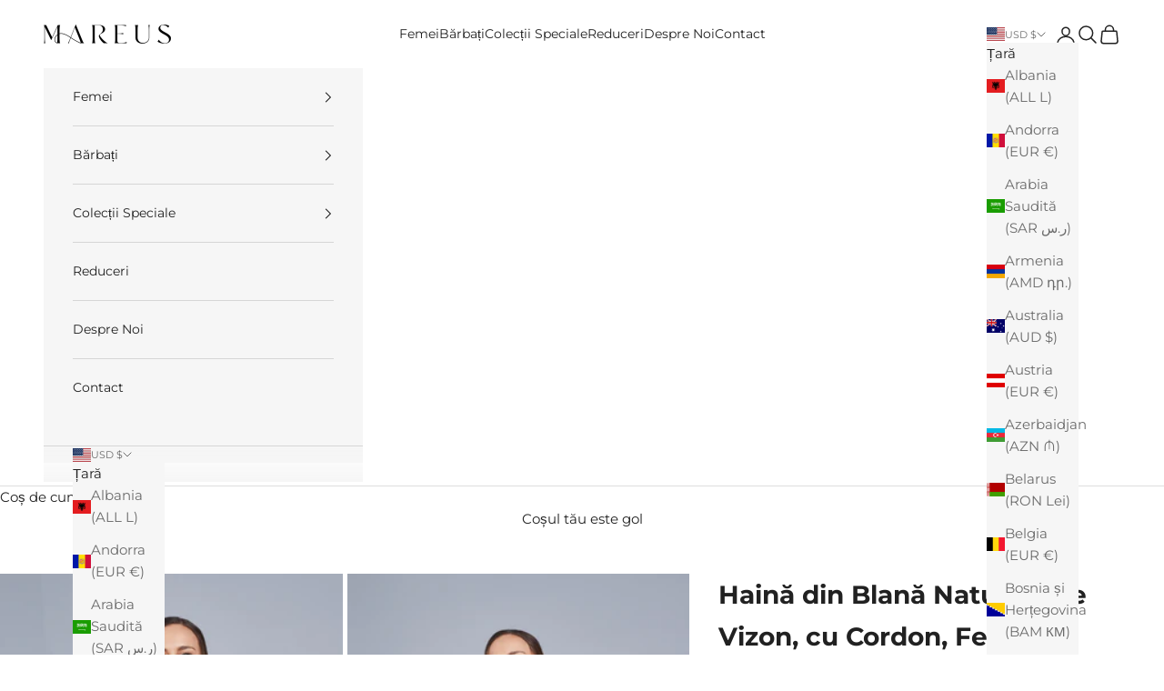

--- FILE ---
content_type: text/html; charset=utf-8
request_url: https://mareus.ro/ro-en/products/haina-din-blana-naturala-de-vizon-cu-cordon-femei-silver-blue
body_size: 69476
content:
<!doctype html>

<html class="no-js" lang="ro-RO" dir="ltr">
  <head>
	<script async crossorigin fetchpriority="high" src="/cdn/shopifycloud/importmap-polyfill/es-modules-shim.2.4.0.js"></script>
<script id="pandectes-rules">   /* PANDECTES-GDPR: DO NOT MODIFY AUTO GENERATED CODE OF THIS SCRIPT */      window.PandectesSettings = {"store":{"plan":"basic","theme":"Mareus 1.0 | Custom Theme (Updated)","primaryLocale":"ro","adminMode":false},"tsPublished":1700750428,"declaration":{"showPurpose":false,"showProvider":false,"declIntroText":"Folosim cookie-uri pentru a optimiza funcționalitatea site-ului web, pentru a analiza performanța și pentru a vă oferi o experiență personalizată. Unele cookie-uri sunt esențiale pentru ca site-ul să funcționeze și să funcționeze corect. Aceste cookie-uri nu pot fi dezactivate. În această fereastră vă puteți gestiona preferințele de cookie-uri.","showDateGenerated":true},"language":{"languageMode":"Single","fallbackLanguage":"ro","languageDetection":"browser","languagesSupported":[]},"texts":{"managed":{"headerText":{"ro":"Vă respectăm confidențialitatea"},"consentText":{"ro":"Utilizăm cookie-uri și alte tehnologii, pentru a putea pune la dispoziție paginiile noastre în siguranță și în mod fiabil, pentru a verifica performanțele și a îmbunătăți experiența utilizatorilor. Apasând pe \"ACCEPT\" îți dai acordul pentru utilizarea de cookie-uri pentru prelucrarea datelor, inclusiv transmiterea acestora către partenerii noștri de marketing online. Pentru mai multe informații, poți acesa Politica de Confidențialitate."},"dismissButtonText":{"ro":"Bine"},"linkText":{"ro":"Află mai multe"},"imprintText":{"ro":"Imprima"},"preferencesButtonText":{"ro":"Preferințe"},"allowButtonText":{"ro":"ACCEPT"},"denyButtonText":{"ro":"Declin"},"leaveSiteButtonText":{"ro":"Părăsiți acest site"},"cookiePolicyText":{"ro":"Politica privind cookie-urile"},"preferencesPopupTitleText":{"ro":"Gestionați preferințele de consimțământ"},"preferencesPopupIntroText":{"ro":"Folosim cookie-uri pentru a optimiza funcționalitatea site-ului web, a analiza performanța și a vă oferi experiență personalizată. Unele cookie-uri sunt esențiale pentru ca site-ul web să funcționeze și să funcționeze corect. Aceste cookie-uri nu pot fi dezactivate. În această fereastră puteți gestiona preferința dvs. pentru cookie-uri."},"preferencesPopupCloseButtonText":{"ro":"Închide"},"preferencesPopupAcceptAllButtonText":{"ro":"Accepta toate"},"preferencesPopupRejectAllButtonText":{"ro":"Respingeți toate"},"preferencesPopupSaveButtonText":{"ro":"Salvați preferințele"},"accessSectionTitleText":{"ro":"Portabilitatea datelor"},"accessSectionParagraphText":{"ro":"Aveți dreptul de a vă putea accesa datele în orice moment."},"rectificationSectionTitleText":{"ro":"Rectificarea datelor"},"rectificationSectionParagraphText":{"ro":"Aveți dreptul de a solicita actualizarea datelor dvs. ori de câte ori credeți că este adecvat."},"erasureSectionTitleText":{"ro":"Dreptul de a fi uitat"},"erasureSectionParagraphText":{"ro":"Aveți dreptul să solicitați ștergerea tuturor datelor dvs. După aceea, nu veți mai putea accesa contul dvs."},"declIntroText":{"ro":"Folosim cookie-uri pentru a optimiza funcționalitatea site-ului web, pentru a analiza performanța și pentru a vă oferi o experiență personalizată. Unele cookie-uri sunt esențiale pentru ca site-ul să funcționeze și să funcționeze corect. Aceste cookie-uri nu pot fi dezactivate. În această fereastră vă puteți gestiona preferințele de cookie-uri."}},"categories":{"strictlyNecessaryCookiesTitleText":{"ro":"Cookie-uri strict necesare"},"functionalityCookiesTitleText":{"ro":"Cookie-uri funcționale"},"performanceCookiesTitleText":{"ro":"Cookie-uri de performanță"},"targetingCookiesTitleText":{"ro":"Cookie-uri de direcționare"},"unclassifiedCookiesTitleText":{"ro":"Cookie-uri neclasificate"},"strictlyNecessaryCookiesDescriptionText":{"ro":"Aceste cookie-uri sunt esențiale pentru a vă permite să vă deplasați pe site-ul web și să utilizați caracteristicile acestuia, cum ar fi accesarea zonelor securizate ale site-ului web. Site-ul web nu poate funcționa corect fără aceste cookie-uri."},"functionalityCookiesDescriptionText":{"ro":"Aceste cookie-uri permit site-ului să ofere funcționalități și personalizare îmbunătățite. Acestea pot fi setate de noi sau de furnizori terți ale căror servicii le-am adăugat pe paginile noastre. Dacă nu permiteți aceste cookie-uri, este posibil ca unele sau toate aceste servicii să nu funcționeze corect."},"performanceCookiesDescriptionText":{"ro":"Aceste cookie-uri ne permit să monitorizăm și să îmbunătățim performanța site-ului nostru web. De exemplu, acestea ne permit să numărăm vizitele, să identificăm sursele de trafic și să vedem ce părți ale site-ului sunt cele mai populare."},"targetingCookiesDescriptionText":{"ro":"Aceste cookie-uri pot fi setate prin intermediul site-ului nostru de către partenerii noștri publicitari. Acestea pot fi utilizate de acele companii pentru a-ți construi un profil al intereselor și pentru a-ți arăta reclame relevante pe alte site-uri. Nu stochează în mod direct informații personale, ci se bazează pe identificarea unică a browserului și a dispozitivului dvs. de internet. Dacă nu permiteți aceste cookie-uri, veți experimenta publicitate mai puțin direcționată."},"unclassifiedCookiesDescriptionText":{"ro":"Cookie-urile neclasificate sunt cookie-uri pe care suntem în curs de clasificare, împreună cu furnizorii de cookie-uri individuale."}},"auto":{"declName":{"ro":"Nume"},"declPath":{"ro":"cale"},"declType":{"ro":"Tip"},"declDomain":{"ro":"Domeniu"},"declPurpose":{"ro":"Scop"},"declProvider":{"ro":"Furnizor"},"declRetention":{"ro":"Retenţie"},"declFirstParty":{"ro":"First-party"},"declThirdParty":{"ro":"Terț"},"declSeconds":{"ro":"secunde"},"declMinutes":{"ro":"minute"},"declHours":{"ro":"ore"},"declDays":{"ro":"zile"},"declMonths":{"ro":"luni"},"declYears":{"ro":"ani"},"declSession":{"ro":"Sesiune"},"cookiesDetailsText":{"ro":"Detalii despre cookie-uri"},"preferencesPopupAlwaysAllowedText":{"ro":"Mereu permis"},"submitButton":{"ro":"Trimite"},"submittingButton":{"ro":"Se trimite ..."},"cancelButton":{"ro":"Anulare"},"guestsSupportInfoText":{"ro":"Vă rugăm să vă conectați cu contul dvs. de client pentru a continua."},"guestsSupportEmailPlaceholder":{"ro":"Adresa de e-mail"},"guestsSupportEmailValidationError":{"ro":"E-mailul nu este valid"},"guestsSupportEmailSuccessTitle":{"ro":"Vă mulțumim pentru cererea dvs"},"guestsSupportEmailFailureTitle":{"ro":"A apărut o problemă"},"guestsSupportEmailSuccessMessage":{"ro":"Dacă sunteți înregistrat ca client al acestui magazin, în curând veți primi un e-mail cu instrucțiuni despre cum să procedați."},"guestsSupportEmailFailureMessage":{"ro":"Solicitarea dvs. nu a fost trimisă. Încercați din nou și dacă problema persistă, contactați proprietarul magazinului pentru asistență."},"confirmationSuccessTitle":{"ro":"Solicitarea dvs. este confirmată"},"confirmationFailureTitle":{"ro":"A apărut o problemă"},"confirmationSuccessMessage":{"ro":"Vom reveni în curând la cererea dvs."},"confirmationFailureMessage":{"ro":"Solicitarea dvs. nu a fost confirmată. Încercați din nou și dacă problema persistă, contactați proprietarul magazinului pentru asistență"},"consentSectionTitleText":{"ro":"Consimțământul dumneavoastră pentru cookie-uri"},"consentSectionNoConsentText":{"ro":"Nu ați consimțit politica de cookie-uri a acestui site web."},"consentSectionConsentedText":{"ro":"Ați fost de acord cu politica de cookie-uri a acestui site web pe"},"consentStatus":{"ro":"Preferință de consimțământ"},"consentDate":{"ro":"Data consimțământului"},"consentId":{"ro":"ID de consimțământ"},"consentSectionChangeConsentActionText":{"ro":"Schimbați preferința de consimțământ"},"accessSectionGDPRRequestsActionText":{"ro":"Solicitări ale persoanei vizate"},"accessSectionAccountInfoActionText":{"ro":"Date personale"},"accessSectionOrdersRecordsActionText":{"ro":"Comenzi"},"accessSectionDownloadReportActionText":{"ro":"Descarca toate"},"rectificationCommentPlaceholder":{"ro":"Descrieți ce doriți să fiți actualizat"},"rectificationCommentValidationError":{"ro":"Comentariul este obligatoriu"},"rectificationSectionEditAccountActionText":{"ro":"Solicitați o actualizare"},"erasureSectionRequestDeletionActionText":{"ro":"Solicitați ștergerea datelor cu caracter personal"}}},"library":{"previewMode":false,"fadeInTimeout":0,"defaultBlocked":7,"showLink":true,"showImprintLink":false,"enabled":true,"cookie":{"name":"_pandectes_gdpr","expiryDays":365,"secure":true,"domain":""},"dismissOnScroll":false,"dismissOnWindowClick":false,"dismissOnTimeout":false,"palette":{"popup":{"background":"#FFFFFF","backgroundForCalculations":{"a":1,"b":255,"g":255,"r":255},"text":"#000000"},"button":{"background":"#000000","backgroundForCalculations":{"a":1,"b":0,"g":0,"r":0},"text":"#FFFFFF","textForCalculation":{"a":1,"b":255,"g":255,"r":255},"border":"transparent"}},"content":{"href":"https://mareus-shop.myshopify.com/pages/politica-de-confidentialitate","imprintHref":"https://mareus-shop.myshopify.com/pages/politica-de-confidentialitate","close":"&#10005;","target":"","logo":""},"window":"<div role=\"dialog\" aria-live=\"polite\" aria-label=\"cookieconsent\" aria-describedby=\"cookieconsent:desc\" id=\"pandectes-banner\" class=\"cc-window-wrapper cc-overlay-wrapper\"><div class=\"pd-cookie-banner-window cc-window {{classes}}\"><!--googleoff: all-->{{children}}<!--googleon: all--></div></div>","compliance":{"opt-in":"<div class=\"cc-compliance cc-highlight\">{{allow}}</div>"},"type":"opt-in","layouts":{"basic":"{{messagelink}}{{compliance}}{{close}}"},"position":"overlay","theme":"classic","revokable":false,"animateRevokable":false,"revokableReset":false,"revokableLogoUrl":"https://cdn.shopify.com/s/files/1/0621/6214/1338/t/4/assets/pandectes-reopen-logo.png?v=1699950113","revokablePlacement":"bottom-left","revokableMarginHorizontal":15,"revokableMarginVertical":15,"static":false,"autoAttach":true,"hasTransition":true,"blacklistPage":[""]},"geolocation":{"brOnly":false,"caOnly":false,"chOnly":false,"euOnly":false,"jpOnly":false,"thOnly":false,"canadaOnly":false,"globalVisibility":true},"dsr":{"guestsSupport":false,"accessSectionDownloadReportAuto":false},"banner":{"resetTs":1699543254,"extraCss":"        .cc-banner-logo {max-width: 30em!important;}    @media(min-width: 768px) {.cc-window.cc-floating{max-width: 30em!important;width: 30em!important;}}    .cc-message, .cc-header, .cc-logo {text-align: left}    .cc-window-wrapper{z-index: 2147483647;-webkit-transition: opacity 1s ease;  transition: opacity 1s ease;}    .cc-window{z-index: 2147483647;font-family: inherit;}    .cc-header{font-family: inherit;}    .pd-cp-ui{font-family: inherit; background-color: #FFFFFF;color:#000000;}    button.pd-cp-btn, a.pd-cp-btn{background-color:#000000;color:#FFFFFF!important;}    input + .pd-cp-preferences-slider{background-color: rgba(0, 0, 0, 0.3)}    .pd-cp-scrolling-section::-webkit-scrollbar{background-color: rgba(0, 0, 0, 0.3)}    input:checked + .pd-cp-preferences-slider{background-color: rgba(0, 0, 0, 1)}    .pd-cp-scrolling-section::-webkit-scrollbar-thumb {background-color: rgba(0, 0, 0, 1)}    .pd-cp-ui-close{color:#000000;}    .pd-cp-preferences-slider:before{background-color: #FFFFFF}    .pd-cp-title:before {border-color: #000000!important}    .pd-cp-preferences-slider{background-color:#000000}    .pd-cp-toggle{color:#000000!important}    @media(max-width:699px) {.pd-cp-ui-close-top svg {fill: #000000}}    .pd-cp-toggle:hover,.pd-cp-toggle:visited,.pd-cp-toggle:active{color:#000000!important}    .pd-cookie-banner-window {box-shadow: 0 0 18px rgb(0 0 0 / 20%);}  ","customJavascript":null,"showPoweredBy":false,"hybridStrict":false,"cookiesBlockedByDefault":"7","isActive":false,"implicitSavePreferences":false,"cookieIcon":false,"blockBots":false,"showCookiesDetails":true,"hasTransition":true,"blockingPage":false,"showOnlyLandingPage":false,"leaveSiteUrl":"https://www.google.com","linkRespectStoreLang":false},"cookies":{"0":[{"name":"keep_alive","domain":"mareus-shop.myshopify.com","path":"/","provider":"Shopify","firstParty":true,"retention":"1 day(s)","expires":1,"unit":"declSession","purpose":{"ro":"Folosit în legătură cu localizarea cumpărătorului."}},{"name":"secure_customer_sig","domain":"mareus-shop.myshopify.com","path":"/","provider":"Shopify","firstParty":true,"retention":"1 day(s)","expires":1,"unit":"declSession","purpose":{"ro":"Folosit în legătură cu autentificarea clientului."}},{"name":"localization","domain":"mareus-shop.myshopify.com","path":"/","provider":"Shopify","firstParty":true,"retention":"1 day(s)","expires":1,"unit":"declSession","purpose":{"ro":"Localizarea magazinului Shopify"}},{"name":"cart_currency","domain":"mareus-shop.myshopify.com","path":"/","provider":"Shopify","firstParty":true,"retention":"1 day(s)","expires":1,"unit":"declSession","purpose":{"ro":"Cookie-ul este necesar pentru funcția securizată de checkout și plată de pe site. Această funcție este oferită de shopify.com."}},{"name":"_cmp_a","domain":".mareus-shop.myshopify.com","path":"/","provider":"Shopify","firstParty":true,"retention":"1 day(s)","expires":1,"unit":"declSession","purpose":{"ro":"Folosit pentru gestionarea setărilor de confidențialitate ale clienților."}}],"1":[],"2":[{"name":"_shopify_y","domain":".mareus-shop.myshopify.com","path":"/","provider":"Shopify","firstParty":true,"retention":"1 day(s)","expires":1,"unit":"declSession","purpose":{"ro":"Analize Shopify."}},{"name":"_shopify_s","domain":".mareus-shop.myshopify.com","path":"/","provider":"Shopify","firstParty":true,"retention":"1 day(s)","expires":1,"unit":"declSession","purpose":{"ro":"Analize Shopify."}},{"name":"_orig_referrer","domain":".mareus-shop.myshopify.com","path":"/","provider":"Shopify","firstParty":true,"retention":"1 day(s)","expires":1,"unit":"declSession","purpose":{"ro":"Urmărește paginile de destinație."}},{"name":"_landing_page","domain":".mareus-shop.myshopify.com","path":"/","provider":"Shopify","firstParty":true,"retention":"1 day(s)","expires":1,"unit":"declSession","purpose":{"ro":"Urmărește paginile de destinație."}}],"4":[],"8":[]},"blocker":{"isActive":false,"googleConsentMode":{"id":"","analyticsId":"","isActive":false,"adStorageCategory":4,"analyticsStorageCategory":2,"personalizationStorageCategory":1,"functionalityStorageCategory":1,"customEvent":true,"securityStorageCategory":0,"redactData":true,"urlPassthrough":false},"facebookPixel":{"id":"","isActive":false,"ldu":false},"rakuten":{"isActive":false,"cmp":false,"ccpa":false},"gpcIsActive":false,"defaultBlocked":7,"patterns":{"whiteList":[],"blackList":{"1":[],"2":[],"4":[],"8":[]},"iframesWhiteList":[],"iframesBlackList":{"1":[],"2":[],"4":[],"8":[]},"beaconsWhiteList":[],"beaconsBlackList":{"1":[],"2":[],"4":[],"8":[]}}}}      !function(){"use strict";window.PandectesRules=window.PandectesRules||{},window.PandectesRules.manualBlacklist={1:[],2:[],4:[]},window.PandectesRules.blacklistedIFrames={1:[],2:[],4:[]},window.PandectesRules.blacklistedCss={1:[],2:[],4:[]},window.PandectesRules.blacklistedBeacons={1:[],2:[],4:[]};var e="javascript/blocked",t="_pandectes_gdpr";function n(e){return new RegExp(e.replace(/[/\\.+?$()]/g,"\\$&").replace("*","(.*)"))}var r=function(e){try{return JSON.parse(e)}catch(e){return!1}},a=function(e){var t=arguments.length>1&&void 0!==arguments[1]?arguments[1]:"log",n=new URLSearchParams(window.location.search);n.get("log")&&console[t]("PandectesRules: ".concat(e))};function i(e,t){var n=Object.keys(e);if(Object.getOwnPropertySymbols){var r=Object.getOwnPropertySymbols(e);t&&(r=r.filter((function(t){return Object.getOwnPropertyDescriptor(e,t).enumerable}))),n.push.apply(n,r)}return n}function s(e){for(var t=1;t<arguments.length;t++){var n=null!=arguments[t]?arguments[t]:{};t%2?i(Object(n),!0).forEach((function(t){o(e,t,n[t])})):Object.getOwnPropertyDescriptors?Object.defineProperties(e,Object.getOwnPropertyDescriptors(n)):i(Object(n)).forEach((function(t){Object.defineProperty(e,t,Object.getOwnPropertyDescriptor(n,t))}))}return e}function o(e,t,n){return t in e?Object.defineProperty(e,t,{value:n,enumerable:!0,configurable:!0,writable:!0}):e[t]=n,e}function c(e,t){return function(e){if(Array.isArray(e))return e}(e)||function(e,t){var n=null==e?null:"undefined"!=typeof Symbol&&e[Symbol.iterator]||e["@@iterator"];if(null==n)return;var r,a,i=[],s=!0,o=!1;try{for(n=n.call(e);!(s=(r=n.next()).done)&&(i.push(r.value),!t||i.length!==t);s=!0);}catch(e){o=!0,a=e}finally{try{s||null==n.return||n.return()}finally{if(o)throw a}}return i}(e,t)||u(e,t)||function(){throw new TypeError("Invalid attempt to destructure non-iterable instance.\nIn order to be iterable, non-array objects must have a [Symbol.iterator]() method.")}()}function l(e){return function(e){if(Array.isArray(e))return d(e)}(e)||function(e){if("undefined"!=typeof Symbol&&null!=e[Symbol.iterator]||null!=e["@@iterator"])return Array.from(e)}(e)||u(e)||function(){throw new TypeError("Invalid attempt to spread non-iterable instance.\nIn order to be iterable, non-array objects must have a [Symbol.iterator]() method.")}()}function u(e,t){if(e){if("string"==typeof e)return d(e,t);var n=Object.prototype.toString.call(e).slice(8,-1);return"Object"===n&&e.constructor&&(n=e.constructor.name),"Map"===n||"Set"===n?Array.from(e):"Arguments"===n||/^(?:Ui|I)nt(?:8|16|32)(?:Clamped)?Array$/.test(n)?d(e,t):void 0}}function d(e,t){(null==t||t>e.length)&&(t=e.length);for(var n=0,r=new Array(t);n<t;n++)r[n]=e[n];return r}var f=!(void 0===window.dataLayer||!Array.isArray(window.dataLayer)||!window.dataLayer.some((function(e){return"pandectes_full_scan"===e.event})));a("userAgent -> ".concat(window.navigator.userAgent.substring(0,50)));var p=function(){var e,n=arguments.length>0&&void 0!==arguments[0]?arguments[0]:t,a="; "+document.cookie,i=a.split("; "+n+"=");if(i.length<2)e={};else{var s=i.pop(),o=s.split(";");e=window.atob(o.shift())}var c=r(e);return!1!==c?c:e}(),g=window.PandectesSettings,y=g.banner.isActive,h=g.blocker.defaultBlocked,m=p&&null!==p.preferences&&void 0!==p.preferences?p.preferences:null,w=f?0:y?null===m?h:m:0,v={1:0==(1&w),2:0==(2&w),4:0==(4&w)},b=window.PandectesSettings.blocker.patterns,k=b.blackList,L=b.whiteList,S=b.iframesBlackList,P=b.iframesWhiteList,A=b.beaconsBlackList,C=b.beaconsWhiteList,_={blackList:[],whiteList:[],iframesBlackList:{1:[],2:[],4:[],8:[]},iframesWhiteList:[],beaconsBlackList:{1:[],2:[],4:[],8:[]},beaconsWhiteList:[]};[1,2,4].map((function(e){var t;v[e]||((t=_.blackList).push.apply(t,l(k[e].length?k[e].map(n):[])),_.iframesBlackList[e]=S[e].length?S[e].map(n):[],_.beaconsBlackList[e]=A[e].length?A[e].map(n):[])})),_.whiteList=L.length?L.map(n):[],_.iframesWhiteList=P.length?P.map(n):[],_.beaconsWhiteList=C.length?C.map(n):[];var B={scripts:[],iframes:{1:[],2:[],4:[]},beacons:{1:[],2:[],4:[]},css:{1:[],2:[],4:[]}},E=function(t,n){return t&&(!n||n!==e)&&(!_.blackList||_.blackList.some((function(e){return e.test(t)})))&&(!_.whiteList||_.whiteList.every((function(e){return!e.test(t)})))},O=function(e){var t=e.getAttribute("src");return _.blackList&&_.blackList.every((function(e){return!e.test(t)}))||_.whiteList&&_.whiteList.some((function(e){return e.test(t)}))},I=function(e,t){var n=_.iframesBlackList[t],r=_.iframesWhiteList;return e&&(!n||n.some((function(t){return t.test(e)})))&&(!r||r.every((function(t){return!t.test(e)})))},j=function(e,t){var n=_.beaconsBlackList[t],r=_.beaconsWhiteList;return e&&(!n||n.some((function(t){return t.test(e)})))&&(!r||r.every((function(t){return!t.test(e)})))},R=new MutationObserver((function(e){for(var t=0;t<e.length;t++)for(var n=e[t].addedNodes,r=0;r<n.length;r++){var a=n[r],i=a.dataset&&a.dataset.cookiecategory;if(1===a.nodeType&&"LINK"===a.tagName){var s=a.dataset&&a.dataset.href;if(s&&i)switch(i){case"functionality":case"C0001":B.css[1].push(s);break;case"performance":case"C0002":B.css[2].push(s);break;case"targeting":case"C0003":B.css[4].push(s)}}}})),T=new MutationObserver((function(t){for(var n=0;n<t.length;n++)for(var r=t[n].addedNodes,a=function(t){var n=r[t],a=n.src||n.dataset&&n.dataset.src,i=n.dataset&&n.dataset.cookiecategory;if(1===n.nodeType&&"IFRAME"===n.tagName){if(a){var s=!1;I(a,1)||"functionality"===i||"C0001"===i?(s=!0,B.iframes[1].push(a)):I(a,2)||"performance"===i||"C0002"===i?(s=!0,B.iframes[2].push(a)):(I(a,4)||"targeting"===i||"C0003"===i)&&(s=!0,B.iframes[4].push(a)),s&&(n.removeAttribute("src"),n.setAttribute("data-src",a))}}else if(1===n.nodeType&&"IMG"===n.tagName){if(a){var o=!1;j(a,1)?(o=!0,B.beacons[1].push(a)):j(a,2)?(o=!0,B.beacons[2].push(a)):j(a,4)&&(o=!0,B.beacons[4].push(a)),o&&(n.removeAttribute("src"),n.setAttribute("data-src",a))}}else if(1===n.nodeType&&"LINK"===n.tagName){var c=n.dataset&&n.dataset.href;if(c&&i)switch(i){case"functionality":case"C0001":B.css[1].push(c);break;case"performance":case"C0002":B.css[2].push(c);break;case"targeting":case"C0003":B.css[4].push(c)}}else if(1===n.nodeType&&"SCRIPT"===n.tagName){var l=n.type,u=!1;if(E(a,l))u=!0;else if(a&&i)switch(i){case"functionality":case"C0001":u=!0,window.PandectesRules.manualBlacklist[1].push(a);break;case"performance":case"C0002":u=!0,window.PandectesRules.manualBlacklist[2].push(a);break;case"targeting":case"C0003":u=!0,window.PandectesRules.manualBlacklist[4].push(a)}if(u){B.scripts.push([n,l]),n.type=e;n.addEventListener("beforescriptexecute",(function t(r){n.getAttribute("type")===e&&r.preventDefault(),n.removeEventListener("beforescriptexecute",t)})),n.parentElement&&n.parentElement.removeChild(n)}}},i=0;i<r.length;i++)a(i)})),x=document.createElement,N={src:Object.getOwnPropertyDescriptor(HTMLScriptElement.prototype,"src"),type:Object.getOwnPropertyDescriptor(HTMLScriptElement.prototype,"type")};window.PandectesRules.unblockCss=function(e){var t=B.css[e]||[];t.length&&a("Unblocking CSS for ".concat(e)),t.forEach((function(e){var t=document.querySelector('link[data-href^="'.concat(e,'"]'));t.removeAttribute("data-href"),t.href=e})),B.css[e]=[]},window.PandectesRules.unblockIFrames=function(e){var t=B.iframes[e]||[];t.length&&a("Unblocking IFrames for ".concat(e)),_.iframesBlackList[e]=[],t.forEach((function(e){var t=document.querySelector('iframe[data-src^="'.concat(e,'"]'));t.removeAttribute("data-src"),t.src=e})),B.iframes[e]=[]},window.PandectesRules.unblockBeacons=function(e){var t=B.beacons[e]||[];t.length&&a("Unblocking Beacons for ".concat(e)),_.beaconsBlackList[e]=[],t.forEach((function(e){var t=document.querySelector('img[data-src^="'.concat(e,'"]'));t.removeAttribute("data-src"),t.src=e})),B.beacons[e]=[]},window.PandectesRules.unblockInlineScripts=function(e){var t=1===e?"functionality":2===e?"performance":"targeting";document.querySelectorAll('script[type="javascript/blocked"][data-cookiecategory="'.concat(t,'"]')).forEach((function(e){var t=e.textContent;e.parentNode.removeChild(e);var n=document.createElement("script");n.type="text/javascript",n.textContent=t,document.body.appendChild(n)}))},window.PandectesRules.unblock=function(t){t.length<1?(_.blackList=[],_.whiteList=[],_.iframesBlackList=[],_.iframesWhiteList=[]):(_.blackList&&(_.blackList=_.blackList.filter((function(e){return t.every((function(t){return"string"==typeof t?!e.test(t):t instanceof RegExp?e.toString()!==t.toString():void 0}))}))),_.whiteList&&(_.whiteList=[].concat(l(_.whiteList),l(t.map((function(e){if("string"==typeof e){var t=".*"+n(e)+".*";if(_.whiteList.every((function(e){return e.toString()!==t.toString()})))return new RegExp(t)}else if(e instanceof RegExp&&_.whiteList.every((function(t){return t.toString()!==e.toString()})))return e;return null})).filter(Boolean)))));for(var r=document.querySelectorAll('script[type="'.concat(e,'"]')),i=0;i<r.length;i++){var s=r[i];O(s)&&(B.scripts.push([s,"application/javascript"]),s.parentElement.removeChild(s))}var o=0;l(B.scripts).forEach((function(e,t){var n=c(e,2),r=n[0],a=n[1];if(O(r)){for(var i=document.createElement("script"),s=0;s<r.attributes.length;s++){var l=r.attributes[s];"src"!==l.name&&"type"!==l.name&&i.setAttribute(l.name,r.attributes[s].value)}i.setAttribute("src",r.src),i.setAttribute("type",a||"application/javascript"),document.head.appendChild(i),B.scripts.splice(t-o,1),o++}})),0==_.blackList.length&&0===_.iframesBlackList[1].length&&0===_.iframesBlackList[2].length&&0===_.iframesBlackList[4].length&&0===_.beaconsBlackList[1].length&&0===_.beaconsBlackList[2].length&&0===_.beaconsBlackList[4].length&&(a("Disconnecting observers"),T.disconnect(),R.disconnect())};var M,D,W=window.PandectesSettings.store.adminMode,F=window.PandectesSettings.blocker;M=function(){!function(){var e=window.Shopify.trackingConsent;try{var t=W&&!window.Shopify.AdminBarInjector,n={preferences:0==(1&w)||f||t,analytics:0==(2&w)||f||t,marketing:0==(4&w)||f||t};e.firstPartyMarketingAllowed()===n.marketing&&e.analyticsProcessingAllowed()===n.analytics&&e.preferencesProcessingAllowed()===n.preferences||e.setTrackingConsent(n,(function(e){e&&e.error?a("Shopify.customerPrivacy API - failed to setTrackingConsent"):a("Shopify.customerPrivacy API - setTrackingConsent(".concat(JSON.stringify(n),")"))}))}catch(e){a("Shopify.customerPrivacy API - exception")}}(),function(){var e=window.Shopify.trackingConsent,t=e.currentVisitorConsent();if(F.gpcIsActive&&"CCPA"===e.getRegulation()&&"no"===t.gpc&&"yes"!==t.sale_of_data){var n={sale_of_data:!1};e.setTrackingConsent(n,(function(e){e&&e.error?a("Shopify.customerPrivacy API - failed to setTrackingConsent({".concat(JSON.stringify(n),")")):a("Shopify.customerPrivacy API - setTrackingConsent(".concat(JSON.stringify(n),")"))}))}}()},D=null,window.Shopify&&window.Shopify.loadFeatures&&window.Shopify.trackingConsent?M():D=setInterval((function(){window.Shopify&&window.Shopify.loadFeatures&&(clearInterval(D),window.Shopify.loadFeatures([{name:"consent-tracking-api",version:"0.1"}],(function(e){e?a("Shopify.customerPrivacy API - failed to load"):(a("Shopify.customerPrivacy API - loaded"),M())})))}),10);var z=window.PandectesSettings,U=z.banner.isActive,q=z.blocker.googleConsentMode,J=q.isActive,H=q.customEvent,$=q.redactData,G=q.urlPassthrough,K=q.adStorageCategory,V=q.analyticsStorageCategory,Y=q.functionalityStorageCategory,Q=q.personalizationStorageCategory,X=q.securityStorageCategory;function Z(){window.dataLayer.push(arguments)}window.dataLayer=window.dataLayer||[];var ee,te,ne={hasInitialized:!1,ads_data_redaction:!1,url_passthrough:!1,storage:{ad_storage:"granted",analytics_storage:"granted",functionality_storage:"granted",personalization_storage:"granted",security_storage:"granted",wait_for_update:500}};if(U&&J){var re=0==(w&K)?"granted":"denied",ae=0==(w&V)?"granted":"denied",ie=0==(w&Y)?"granted":"denied",se=0==(w&Q)?"granted":"denied",oe=0==(w&X)?"granted":"denied";ne.hasInitialized=!0,ne.ads_data_redaction="denied"===re&&$,ne.url_passthrough=G,ne.storage.ad_storage=re,ne.storage.analytics_storage=ae,ne.storage.functionality_storage=ie,ne.storage.personalization_storage=se,ne.storage.security_storage=oe,ne.ads_data_redaction&&Z("set","ads_data_redaction",ne.ads_data_redaction),ne.url_passthrough&&Z("set","url_passthrough",ne.url_passthrough),Z("consent","default",ne.storage),a("Google consent mode initialized")}U&&H&&(te=7===(ee=w)?"deny":0===ee?"allow":"mixed",window.dataLayer.push({event:"Pandectes_Consent_Update",pandectes_status:te,pandectes_categories:{C0000:"allow",C0001:v[1]?"allow":"deny",C0002:v[2]?"allow":"deny",C0003:v[4]?"allow":"deny"}}),a("PandectesCustomEvent pushed to the dataLayer")),window.PandectesRules.gcm=ne;var ce=window.PandectesSettings,le=ce.banner.isActive,ue=ce.blocker.isActive;a("Blocker -> "+(ue?"Active":"Inactive")),a("Banner -> "+(le?"Active":"Inactive")),a("ActualPrefs -> "+w);var de=null===m&&/\/checkouts\//.test(window.location.pathname);0!==w&&!1===f&&ue&&!de?(a("Blocker will execute"),document.createElement=function(){for(var t=arguments.length,n=new Array(t),r=0;r<t;r++)n[r]=arguments[r];if("script"!==n[0].toLowerCase())return x.bind?x.bind(document).apply(void 0,n):x;var a=x.bind(document).apply(void 0,n);try{Object.defineProperties(a,{src:s(s({},N.src),{},{set:function(t){E(t,a.type)&&N.type.set.call(this,e),N.src.set.call(this,t)}}),type:s(s({},N.type),{},{get:function(){var t=N.type.get.call(this);return t===e||E(this.src,t)?null:t},set:function(t){var n=E(a.src,a.type)?e:t;N.type.set.call(this,n)}})}),a.setAttribute=function(t,n){if("type"===t){var r=E(a.src,a.type)?e:n;N.type.set.call(a,r)}else"src"===t?(E(n,a.type)&&N.type.set.call(a,e),N.src.set.call(a,n)):HTMLScriptElement.prototype.setAttribute.call(a,t,n)}}catch(e){console.warn("Yett: unable to prevent script execution for script src ",a.src,".\n",'A likely cause would be because you are using a third-party browser extension that monkey patches the "document.createElement" function.')}return a},T.observe(document.documentElement,{childList:!0,subtree:!0}),R.observe(document.documentElement,{childList:!0,subtree:!0})):a("Blocker will not execute")}();
</script>
    <meta charset="utf-8">
    <meta name="viewport" content="width=device-width, initial-scale=1.0, height=device-height, minimum-scale=1.0, maximum-scale=5.0">

    <title>Haină din Blană Naturală de Vizon, cu Cordon, Femei, Silver Blue 194</title><meta name="description" content="Haina din blană naturală de vizon în tonuri elegante de Silver Blue este o piesă vestimentară care emană rafinament și eleganță. Această haină vine echipată cu un cordon detașabil, oferind flexibilitate în stil. Alegerea de a purta haina cu sau fără cordon poate transforma aspectul acesteia, adăugând un element practic"><link rel="canonical" href="https://mareus.ro/ro-en/products/haina-din-blana-naturala-de-vizon-cu-cordon-femei-silver-blue"><link rel="shortcut icon" href="//mareus.ro/cdn/shop/files/Favicon-Black.png?v=1700121861&width=96">
      <link rel="apple-touch-icon" href="//mareus.ro/cdn/shop/files/Favicon-Black.png?v=1700121861&width=180"><link rel="preconnect" href="https://fonts.shopifycdn.com" crossorigin><link rel="preload" href="//mareus.ro/cdn/fonts/montserrat/montserrat_n4.81949fa0ac9fd2021e16436151e8eaa539321637.woff2" as="font" type="font/woff2" crossorigin><link rel="preload" href="//mareus.ro/cdn/fonts/montserrat/montserrat_n4.81949fa0ac9fd2021e16436151e8eaa539321637.woff2" as="font" type="font/woff2" crossorigin><meta property="og:type" content="product">
  <meta property="og:title" content="Haină din Blană Naturală de Vizon, cu Cordon, Femei, Silver Blue 194">
  <meta property="product:price:amount" content="949.00">
  <meta property="product:price:currency" content="USD"><meta property="og:image" content="http://mareus.ro/cdn/shop/files/Hainadinblananaturaladinvizon_cucordon_SilverBlue_Mareus00005.jpg?v=1702805396&width=2048">
  <meta property="og:image:secure_url" content="https://mareus.ro/cdn/shop/files/Hainadinblananaturaladinvizon_cucordon_SilverBlue_Mareus00005.jpg?v=1702805396&width=2048">
  <meta property="og:image:width" content="1000">
  <meta property="og:image:height" content="1500"><meta property="og:description" content="Haina din blană naturală de vizon în tonuri elegante de Silver Blue este o piesă vestimentară care emană rafinament și eleganță. Această haină vine echipată cu un cordon detașabil, oferind flexibilitate în stil. Alegerea de a purta haina cu sau fără cordon poate transforma aspectul acesteia, adăugând un element practic"><meta property="og:url" content="https://mareus.ro/ro-en/products/haina-din-blana-naturala-de-vizon-cu-cordon-femei-silver-blue">
<meta property="og:site_name" content="Mareus"><meta name="twitter:card" content="summary"><meta name="twitter:title" content="Haină din Blană Naturală de Vizon, cu Cordon, Femei, Silver Blue 194">
  <meta name="twitter:description" content="Haina din blană naturală de vizon în tonuri elegante de Silver Blue este o piesă vestimentară care emană rafinament și eleganță. Această haină vine echipată cu un cordon detașabil, oferind flexibilitate în stil. Alegerea de a purta haina cu sau fără cordon poate transforma aspectul acesteia, adăugând un element practic și versatil. Cu o lungime potrivită de 60-65 cm, această haină se adaptează perfect diferitelor stiluri și ocazii. Blana naturală de vizon este un simbol al luxului și calității superioare, oferind căldură și confort în zilele friguroase, în timp ce nuanța sa profundă Silver Blue adaugă o notă subtilă și sofisticată oricărei ținute. Această haină este o alegere perfectă pentru femeile care apreciază versatilitatea și practicitatea în modă. Cu cordonul său detasabil și greutatea sa ușoară, aceasta devine un element esențial în garderoba unei femei moderne și stilate. Specificații: Material:"><meta name="twitter:image" content="https://mareus.ro/cdn/shop/files/Hainadinblananaturaladinvizon_cucordon_SilverBlue_Mareus00005.jpg?crop=center&height=1200&v=1702805396&width=1200">
  <meta name="twitter:image:alt" content="">
  <script type="application/ld+json">
  {
    "@context": "https://schema.org",
    "@type": "Product",
    "productID": 8011362533530,
    "offers": [{
          "@type": "Offer",
          "name": "XS",
          "availability":"https://schema.org/InStock",
          "price": 949.0,
          "priceCurrency": "USD",
          "priceValidUntil": "2026-02-11","sku": "HVZ60","gtin": "2611699350130","hasMerchantReturnPolicy": {
              "merchantReturnLink": "https:\/\/mareus.ro\/ro-en\/policies\/refund-policy"
            },"shippingDetails": {
              "shippingSettingsLink": "https:\/\/mareus.ro\/ro-en\/policies\/shipping-policy"
            },"url": "https://mareus.ro/ro-en/products/haina-din-blana-naturala-de-vizon-cu-cordon-femei-silver-blue?variant=55137933918582"
        },
{
          "@type": "Offer",
          "name": "M",
          "availability":"https://schema.org/InStock",
          "price": 1305.0,
          "priceCurrency": "USD",
          "priceValidUntil": "2026-02-11","sku": "HVZ60","gtin": "2611699350130","hasMerchantReturnPolicy": {
              "merchantReturnLink": "https:\/\/mareus.ro\/ro-en\/policies\/refund-policy"
            },"shippingDetails": {
              "shippingSettingsLink": "https:\/\/mareus.ro\/ro-en\/policies\/shipping-policy"
            },"url": "https://mareus.ro/ro-en/products/haina-din-blana-naturala-de-vizon-cu-cordon-femei-silver-blue?variant=44238702510234"
        },
{
          "@type": "Offer",
          "name": "XL",
          "availability":"https://schema.org/InStock",
          "price": 1305.0,
          "priceCurrency": "USD",
          "priceValidUntil": "2026-02-11","sku": "HVZ60","gtin": "2611699350130","hasMerchantReturnPolicy": {
              "merchantReturnLink": "https:\/\/mareus.ro\/ro-en\/policies\/refund-policy"
            },"shippingDetails": {
              "shippingSettingsLink": "https:\/\/mareus.ro\/ro-en\/policies\/shipping-policy"
            },"url": "https://mareus.ro/ro-en/products/haina-din-blana-naturala-de-vizon-cu-cordon-femei-silver-blue?variant=44238702575770"
        },
{
          "@type": "Offer",
          "name": "XXL",
          "availability":"https://schema.org/InStock",
          "price": 1305.0,
          "priceCurrency": "USD",
          "priceValidUntil": "2026-02-11","sku": "HVZ60","hasMerchantReturnPolicy": {
              "merchantReturnLink": "https:\/\/mareus.ro\/ro-en\/policies\/refund-policy"
            },"shippingDetails": {
              "shippingSettingsLink": "https:\/\/mareus.ro\/ro-en\/policies\/shipping-policy"
            },"url": "https://mareus.ro/ro-en/products/haina-din-blana-naturala-de-vizon-cu-cordon-femei-silver-blue?variant=56515916431734"
        }
],"brand": {
      "@type": "Brand",
      "name": "MAREUS"
    },
    "name": "Haină din Blană Naturală de Vizon, cu Cordon, Femei, Silver Blue 194",
    "description": "Haina din blană naturală de vizon în tonuri elegante de Silver Blue este o piesă vestimentară care emană rafinament și eleganță. Această haină vine echipată cu un cordon detașabil, oferind flexibilitate în stil. Alegerea de a purta haina cu sau fără cordon poate transforma aspectul acesteia, adăugând un element practic și versatil.\nCu o lungime potrivită de 60-65 cm, această haină se adaptează perfect diferitelor stiluri și ocazii. Blana naturală de vizon este un simbol al luxului și calității superioare, oferind căldură și confort în zilele friguroase, în timp ce nuanța sa profundă Silver Blue adaugă o notă subtilă și sofisticată oricărei ținute.\nAceastă haină este o alegere perfectă pentru femeile care apreciază versatilitatea și practicitatea în modă. Cu cordonul său detasabil și greutatea sa ușoară, aceasta devine un element esențial în garderoba unei femei moderne și stilate.\nSpecificații:\n\nMaterial: Blană naturală de vizon\nCordon detasabil\nLungime produs: 60-65 cm\nPotrivit pentru: Femei\nModelul are înălțimea 1.74m, greutatea 57kg și poartă un produs mărimea M\n",
    "category": "Haine de Blană",
    "url": "https://mareus.ro/ro-en/products/haina-din-blana-naturala-de-vizon-cu-cordon-femei-silver-blue",
    "sku": "HVZ60","gtin": "2611699350130","weight": {
      "@type": "QuantitativeValue",
      "unitCode": "kg",
      "value": 1.0
      },"image": {
      "@type": "ImageObject",
      "url": "https://mareus.ro/cdn/shop/files/Hainadinblananaturaladinvizon_cucordon_SilverBlue_Mareus00005.jpg?v=1702805396&width=1024",
      "image": "https://mareus.ro/cdn/shop/files/Hainadinblananaturaladinvizon_cucordon_SilverBlue_Mareus00005.jpg?v=1702805396&width=1024",
      "name": "",
      "width": "1024",
      "height": "1024"
    }
  }
  </script>



  <script type="application/ld+json">
  {
    "@context": "https://schema.org",
    "@type": "BreadcrumbList",
  "itemListElement": [{
      "@type": "ListItem",
      "position": 1,
      "name": "Homepage",
      "item": "https://mareus.ro"
    },{
          "@type": "ListItem",
          "position": 2,
          "name": "Haină din Blană Naturală de Vizon, cu Cordon, Femei, Silver Blue 194",
          "item": "https://mareus.ro/ro-en/products/haina-din-blana-naturala-de-vizon-cu-cordon-femei-silver-blue"
        }]
  }
  </script>

<style>/* Typography (heading) */
  @font-face {
  font-family: Montserrat;
  font-weight: 400;
  font-style: normal;
  font-display: fallback;
  src: url("//mareus.ro/cdn/fonts/montserrat/montserrat_n4.81949fa0ac9fd2021e16436151e8eaa539321637.woff2") format("woff2"),
       url("//mareus.ro/cdn/fonts/montserrat/montserrat_n4.a6c632ca7b62da89c3594789ba828388aac693fe.woff") format("woff");
}

@font-face {
  font-family: Montserrat;
  font-weight: 400;
  font-style: italic;
  font-display: fallback;
  src: url("//mareus.ro/cdn/fonts/montserrat/montserrat_i4.5a4ea298b4789e064f62a29aafc18d41f09ae59b.woff2") format("woff2"),
       url("//mareus.ro/cdn/fonts/montserrat/montserrat_i4.072b5869c5e0ed5b9d2021e4c2af132e16681ad2.woff") format("woff");
}

/* Typography (body) */
  @font-face {
  font-family: Montserrat;
  font-weight: 400;
  font-style: normal;
  font-display: fallback;
  src: url("//mareus.ro/cdn/fonts/montserrat/montserrat_n4.81949fa0ac9fd2021e16436151e8eaa539321637.woff2") format("woff2"),
       url("//mareus.ro/cdn/fonts/montserrat/montserrat_n4.a6c632ca7b62da89c3594789ba828388aac693fe.woff") format("woff");
}

@font-face {
  font-family: Montserrat;
  font-weight: 400;
  font-style: italic;
  font-display: fallback;
  src: url("//mareus.ro/cdn/fonts/montserrat/montserrat_i4.5a4ea298b4789e064f62a29aafc18d41f09ae59b.woff2") format("woff2"),
       url("//mareus.ro/cdn/fonts/montserrat/montserrat_i4.072b5869c5e0ed5b9d2021e4c2af132e16681ad2.woff") format("woff");
}

@font-face {
  font-family: Montserrat;
  font-weight: 700;
  font-style: normal;
  font-display: fallback;
  src: url("//mareus.ro/cdn/fonts/montserrat/montserrat_n7.3c434e22befd5c18a6b4afadb1e3d77c128c7939.woff2") format("woff2"),
       url("//mareus.ro/cdn/fonts/montserrat/montserrat_n7.5d9fa6e2cae713c8fb539a9876489d86207fe957.woff") format("woff");
}

@font-face {
  font-family: Montserrat;
  font-weight: 700;
  font-style: italic;
  font-display: fallback;
  src: url("//mareus.ro/cdn/fonts/montserrat/montserrat_i7.a0d4a463df4f146567d871890ffb3c80408e7732.woff2") format("woff2"),
       url("//mareus.ro/cdn/fonts/montserrat/montserrat_i7.f6ec9f2a0681acc6f8152c40921d2a4d2e1a2c78.woff") format("woff");
}

:root {
    /* Container */
    --container-max-width: 100%;
    --container-xxs-max-width: 27.5rem; /* 440px */
    --container-xs-max-width: 42.5rem; /* 680px */
    --container-sm-max-width: 61.25rem; /* 980px */
    --container-md-max-width: 71.875rem; /* 1150px */
    --container-lg-max-width: 78.75rem; /* 1260px */
    --container-xl-max-width: 85rem; /* 1360px */
    --container-gutter: 1.25rem;

    --section-vertical-spacing: 2.5rem;
    --section-vertical-spacing-tight:2.5rem;

    --section-stack-gap:2.25rem;
    --section-stack-gap-tight:2.25rem;

    /* Form settings */
    --form-gap: 1.25rem; /* Gap between fieldset and submit button */
    --fieldset-gap: 1rem; /* Gap between each form input within a fieldset */
    --form-control-gap: 0.625rem; /* Gap between input and label (ignored for floating label) */
    --checkbox-control-gap: 0.75rem; /* Horizontal gap between checkbox and its associated label */
    --input-padding-block: 0.65rem; /* Vertical padding for input, textarea and native select */
    --input-padding-inline: 0.8rem; /* Horizontal padding for input, textarea and native select */
    --checkbox-size: 0.875rem; /* Size (width and height) for checkbox */

    /* Other sizes */
    --sticky-area-height: calc(var(--announcement-bar-is-sticky, 0) * var(--announcement-bar-height, 0px) + var(--header-is-sticky, 0) * var(--header-height, 0px));

    /* RTL support */
    --transform-logical-flip: 1;
    --transform-origin-start: left;
    --transform-origin-end: right;

    /**
     * ---------------------------------------------------------------------
     * TYPOGRAPHY
     * ---------------------------------------------------------------------
     */

    /* Font properties */
    --heading-font-family: Montserrat, sans-serif;
    --heading-font-weight: 400;
    --heading-font-style: normal;
    --heading-text-transform: uppercase;
    --heading-letter-spacing: 0.05em;
    --text-font-family: Montserrat, sans-serif;
    --text-font-weight: 400;
    --text-font-style: normal;
    --text-letter-spacing: 0.0em;
    --button-font: var(--text-font-style) var(--text-font-weight) var(--text-sm) / 1.65 var(--text-font-family);
    --button-text-transform: uppercase;
    --button-letter-spacing: 0.18em;

    /* Font sizes */--text-heading-size-factor: 1;
    --text-h1: max(0.6875rem, clamp(1.375rem, 1.146341463414634rem + 0.975609756097561vw, 2rem) * var(--text-heading-size-factor));
    --text-h2: max(0.6875rem, clamp(1.25rem, 1.0670731707317074rem + 0.7804878048780488vw, 1.75rem) * var(--text-heading-size-factor));
    --text-h3: max(0.6875rem, clamp(1.125rem, 1.0335365853658536rem + 0.3902439024390244vw, 1.375rem) * var(--text-heading-size-factor));
    --text-h4: max(0.6875rem, clamp(1rem, 0.9542682926829268rem + 0.1951219512195122vw, 1.125rem) * var(--text-heading-size-factor));
    --text-h5: calc(0.875rem * var(--text-heading-size-factor));
    --text-h6: calc(0.75rem * var(--text-heading-size-factor));

    --text-xs: 0.8125rem;
    --text-sm: 0.875rem;
    --text-base: 0.9375rem;
    --text-lg: 1.0625rem;
    --text-xl: 1.1875rem;

    /* Rounded variables (used for border radius) */
    --rounded-full: 9999px;
    --button-border-radius: 0.0rem;
    --input-border-radius: 0.0rem;

    /* Box shadow */
    --shadow-sm: 0 2px 8px rgb(0 0 0 / 0.05);
    --shadow: 0 5px 15px rgb(0 0 0 / 0.05);
    --shadow-md: 0 5px 30px rgb(0 0 0 / 0.05);
    --shadow-block: px px px rgb(var(--text-primary) / 0.0);

    /**
     * ---------------------------------------------------------------------
     * OTHER
     * ---------------------------------------------------------------------
     */

    --checkmark-svg-url: url(//mareus.ro/cdn/shop/t/4/assets/checkmark.svg?v=77552481021870063511702983330);
    --cursor-zoom-in-svg-url: url(//mareus.ro/cdn/shop/t/4/assets/cursor-zoom-in.svg?v=105007044971521222911702983330);
  }

  [dir="rtl"]:root {
    /* RTL support */
    --transform-logical-flip: -1;
    --transform-origin-start: right;
    --transform-origin-end: left;
  }

  @media screen and (min-width: 700px) {
    :root {
      /* Typography (font size) */
      --text-xs: 0.8125rem;
      --text-sm: 0.875rem;
      --text-base: 0.9375rem;
      --text-lg: 1.0625rem;
      --text-xl: 1.3125rem;

      /* Spacing settings */
      --container-gutter: 2rem;
    }
  }

  @media screen and (min-width: 1000px) {
    :root {
      /* Spacing settings */
      --container-gutter: 3rem;

      --section-vertical-spacing: 4rem;
      --section-vertical-spacing-tight: 4rem;

      --section-stack-gap:3rem;
      --section-stack-gap-tight:3rem;
    }
  }:root {/* Overlay used for modal */
    --page-overlay: 0 0 0 / 0.4;

    /* We use the first scheme background as default */
    --page-background: ;

    /* Product colors */
    --on-sale-text: 188 59 75;
    --on-sale-badge-background: 188 59 75;
    --on-sale-badge-text: 255 255 255;
    --sold-out-badge-background: 239 239 239;
    --sold-out-badge-text: 0 0 0 / 0.65;
    --custom-badge-background: 28 28 28;
    --custom-badge-text: 255 255 255;
    --star-color: 28 28 28;

    /* Status colors */
    --success-background: 212 227 203;
    --success-text: 48 122 7;
    --warning-background: 253 241 224;
    --warning-text: 237 138 0;
    --error-background: 243 204 204;
    --error-text: 203 43 43;
  }.color-scheme--scheme-1 {
      /* Color settings */--accent: 33 33 33;
      --text-color: 33 33 33;
      --background: 255 255 255 / 1.0;
      --background-without-opacity: 255 255 255;
      --background-gradient: ;--border-color: 222 222 222;/* Button colors */
      --button-background: 33 33 33;
      --button-text-color: 255 255 255;

      /* Circled buttons */
      --circle-button-background: 255 255 255;
      --circle-button-text-color: 33 33 33;
    }.shopify-section:has(.section-spacing.color-scheme--bg-54922f2e920ba8346f6dc0fba343d673) + .shopify-section:has(.section-spacing.color-scheme--bg-54922f2e920ba8346f6dc0fba343d673:not(.bordered-section)) .section-spacing {
      padding-block-start: 0;
    }.color-scheme--scheme-2 {
      /* Color settings */--accent: 33 33 33;
      --text-color: 33 33 33;
      --background: 246 246 246 / 1.0;
      --background-without-opacity: 246 246 246;
      --background-gradient: ;--border-color: 214 214 214;/* Button colors */
      --button-background: 33 33 33;
      --button-text-color: 255 255 255;

      /* Circled buttons */
      --circle-button-background: 255 255 255;
      --circle-button-text-color: 33 33 33;
    }.shopify-section:has(.section-spacing.color-scheme--bg-5578ea28fbf78b0977cb41051cc26aa7) + .shopify-section:has(.section-spacing.color-scheme--bg-5578ea28fbf78b0977cb41051cc26aa7:not(.bordered-section)) .section-spacing {
      padding-block-start: 0;
    }.color-scheme--scheme-3 {
      /* Color settings */--accent: 255 255 255;
      --text-color: 255 255 255;
      --background: 33 33 33 / 1.0;
      --background-without-opacity: 33 33 33;
      --background-gradient: ;--border-color: 66 66 66;/* Button colors */
      --button-background: 255 255 255;
      --button-text-color: 33 33 33;

      /* Circled buttons */
      --circle-button-background: 255 255 255;
      --circle-button-text-color: 33 33 33;
    }.shopify-section:has(.section-spacing.color-scheme--bg-a828c14ec26fe6fea838128f61165b39) + .shopify-section:has(.section-spacing.color-scheme--bg-a828c14ec26fe6fea838128f61165b39:not(.bordered-section)) .section-spacing {
      padding-block-start: 0;
    }.color-scheme--scheme-4 {
      /* Color settings */--accent: 255 255 255;
      --text-color: 255 255 255;
      --background: 0 0 0 / 0.0;
      --background-without-opacity: 0 0 0;
      --background-gradient: ;--border-color: 255 255 255;/* Button colors */
      --button-background: 255 255 255;
      --button-text-color: 28 28 28;

      /* Circled buttons */
      --circle-button-background: 255 255 255;
      --circle-button-text-color: 28 28 28;
    }.shopify-section:has(.section-spacing.color-scheme--bg-3671eee015764974ee0aef1536023e0f) + .shopify-section:has(.section-spacing.color-scheme--bg-3671eee015764974ee0aef1536023e0f:not(.bordered-section)) .section-spacing {
      padding-block-start: 0;
    }.color-scheme--dialog {
      /* Color settings */--accent: 33 33 33;
      --text-color: 33 33 33;
      --background: 246 246 246 / 1.0;
      --background-without-opacity: 246 246 246;
      --background-gradient: ;--border-color: 214 214 214;/* Button colors */
      --button-background: 33 33 33;
      --button-text-color: 255 255 255;

      /* Circled buttons */
      --circle-button-background: 255 255 255;
      --circle-button-text-color: 33 33 33;
    }
</style><script>
  document.documentElement.classList.replace('no-js', 'js');

  // This allows to expose several variables to the global scope, to be used in scripts
  window.themeVariables = {
    settings: {
      showPageTransition: true,
      pageType: "product",
      moneyFormat: "${{amount}}",
      moneyWithCurrencyFormat: "${{amount}} USD",
      currencyCodeEnabled: false,
      cartType: "drawer"
    },

    strings: {
      addToCartButton: "Adaugă în coș",
      soldOutButton: "Stoc epuizat",
      preOrderButton: "Precomandă",
      unavailableButton: "Indisponibil",
      addedToCart: "Adăugat în coș!",
      closeGallery: "Închide galeria",
      zoomGallery: "Mărește",
      errorGallery: "Imaginea nu poate fi încărcată",
      soldOutBadge: "Stoc epuizat",
      discountBadge: "- @@",
      sku: "SKU:",
      shippingEstimatorNoResults: "Ne pare rău, nu livrăm la adresa ta.",
      shippingEstimatorOneResult: "Există un singur tarif de livrare pentru adresa ta:",
      shippingEstimatorMultipleResults: "Există mai multe tarife de livrare pentru adresa ta:",
      shippingEstimatorError: "La preluarea tarifelor de livrare au survenit una sau mai multe erori:",
      next: "Înainte",
      previous: "Înapoi"
    },

    mediaQueries: {
      'sm': 'screen and (min-width: 700px)',
      'md': 'screen and (min-width: 1000px)',
      'lg': 'screen and (min-width: 1150px)',
      'xl': 'screen and (min-width: 1400px)',
      '2xl': 'screen and (min-width: 1600px)',
      'sm-max': 'screen and (max-width: 699px)',
      'md-max': 'screen and (max-width: 999px)',
      'lg-max': 'screen and (max-width: 1149px)',
      'xl-max': 'screen and (max-width: 1399px)',
      '2xl-max': 'screen and (max-width: 1599px)',
      'motion-safe': '(prefers-reduced-motion: no-preference)',
      'motion-reduce': '(prefers-reduced-motion: reduce)',
      'supports-hover': 'screen and (pointer: fine)',
      'supports-touch': 'screen and (hover: none)'
    }
  };window.addEventListener('pageshow', async (event) => {
      const isReloaded = (window.performance.navigation && window.performance.navigation.type === 1) || window.performance.getEntriesByType('navigation').map((nav) => nav.type).includes('reload');

      if (window.matchMedia('(prefers-reduced-motion: no-preference)').matches && !event.persisted && !isReloaded && document.referrer.includes(location.host)) {
        await document.body.animate({opacity: [0, 1]}, {duration: 200}).finished;
      }

      document.body.style.setProperty('opacity', '1');
    });</script><script>
      if (!(HTMLScriptElement.supports && HTMLScriptElement.supports('importmap'))) {
        const importMapPolyfill = document.createElement('script');
        importMapPolyfill.async = true;
        importMapPolyfill.src = "//mareus.ro/cdn/shop/t/4/assets/es-module-shims.min.js?v=108886813274381563021699949808";

        document.head.appendChild(importMapPolyfill);
      }
    </script>

    <script>
       
var xConnector = { 'token': '51063c4d92c8ac4fb0a2f33ddb02cea22026020101' };
    </script>
    
    <script type="importmap">{
        "imports": {
          "vendor": "//mareus.ro/cdn/shop/t/4/assets/vendor.min.js?v=31701601754359729221699949808",
          "theme": "//mareus.ro/cdn/shop/t/4/assets/theme.js?v=140486113057133217481699949808",
          "photoswipe": "//mareus.ro/cdn/shop/t/4/assets/photoswipe.min.js?v=23923577218600574321699949808"
        }
      }
    </script>

    <script type="module" src="//mareus.ro/cdn/shop/t/4/assets/vendor.min.js?v=31701601754359729221699949808"></script>
    <script type="module" src="//mareus.ro/cdn/shop/t/4/assets/theme.js?v=140486113057133217481699949808"></script>

    <script>window.performance && window.performance.mark && window.performance.mark('shopify.content_for_header.start');</script><meta id="shopify-digital-wallet" name="shopify-digital-wallet" content="/62162141338/digital_wallets/dialog">
<meta name="shopify-checkout-api-token" content="8e7dfded46ba8f6dea4c200adf623364">
<link rel="alternate" hreflang="x-default" href="https://mareus.ro/products/haina-din-blana-naturala-de-vizon-cu-cordon-femei-silver-blue">
<link rel="alternate" hreflang="ro" href="https://mareus.ro/products/haina-din-blana-naturala-de-vizon-cu-cordon-femei-silver-blue">
<link rel="alternate" hreflang="ro-AT" href="https://mareus.ro/ro-eu/products/haina-din-blana-naturala-de-vizon-cu-cordon-femei-silver-blue">
<link rel="alternate" hreflang="en-AT" href="https://mareus.ro/en-eu/products/haina-din-blana-naturala-de-vizon-cu-cordon-femei-silver-blue">
<link rel="alternate" hreflang="ro-BG" href="https://mareus.ro/ro-eu/products/haina-din-blana-naturala-de-vizon-cu-cordon-femei-silver-blue">
<link rel="alternate" hreflang="en-BG" href="https://mareus.ro/en-eu/products/haina-din-blana-naturala-de-vizon-cu-cordon-femei-silver-blue">
<link rel="alternate" hreflang="ro-DE" href="https://mareus.ro/ro-eu/products/haina-din-blana-naturala-de-vizon-cu-cordon-femei-silver-blue">
<link rel="alternate" hreflang="en-DE" href="https://mareus.ro/en-eu/products/haina-din-blana-naturala-de-vizon-cu-cordon-femei-silver-blue">
<link rel="alternate" hreflang="ro-GR" href="https://mareus.ro/ro-eu/products/haina-din-blana-naturala-de-vizon-cu-cordon-femei-silver-blue">
<link rel="alternate" hreflang="en-GR" href="https://mareus.ro/en-eu/products/haina-din-blana-naturala-de-vizon-cu-cordon-femei-silver-blue">
<link rel="alternate" hreflang="ro-HU" href="https://mareus.ro/ro-eu/products/haina-din-blana-naturala-de-vizon-cu-cordon-femei-silver-blue">
<link rel="alternate" hreflang="en-HU" href="https://mareus.ro/en-eu/products/haina-din-blana-naturala-de-vizon-cu-cordon-femei-silver-blue">
<link rel="alternate" hreflang="ro-BE" href="https://mareus.ro/ro-eu/products/haina-din-blana-naturala-de-vizon-cu-cordon-femei-silver-blue">
<link rel="alternate" hreflang="en-BE" href="https://mareus.ro/en-eu/products/haina-din-blana-naturala-de-vizon-cu-cordon-femei-silver-blue">
<link rel="alternate" hreflang="ro-CZ" href="https://mareus.ro/ro-eu/products/haina-din-blana-naturala-de-vizon-cu-cordon-femei-silver-blue">
<link rel="alternate" hreflang="en-CZ" href="https://mareus.ro/en-eu/products/haina-din-blana-naturala-de-vizon-cu-cordon-femei-silver-blue">
<link rel="alternate" hreflang="ro-HR" href="https://mareus.ro/ro-eu/products/haina-din-blana-naturala-de-vizon-cu-cordon-femei-silver-blue">
<link rel="alternate" hreflang="en-HR" href="https://mareus.ro/en-eu/products/haina-din-blana-naturala-de-vizon-cu-cordon-femei-silver-blue">
<link rel="alternate" hreflang="ro-FR" href="https://mareus.ro/ro-eu/products/haina-din-blana-naturala-de-vizon-cu-cordon-femei-silver-blue">
<link rel="alternate" hreflang="en-FR" href="https://mareus.ro/en-eu/products/haina-din-blana-naturala-de-vizon-cu-cordon-femei-silver-blue">
<link rel="alternate" hreflang="ro-IT" href="https://mareus.ro/ro-eu/products/haina-din-blana-naturala-de-vizon-cu-cordon-femei-silver-blue">
<link rel="alternate" hreflang="en-IT" href="https://mareus.ro/en-eu/products/haina-din-blana-naturala-de-vizon-cu-cordon-femei-silver-blue">
<link rel="alternate" hreflang="ro-LU" href="https://mareus.ro/ro-eu/products/haina-din-blana-naturala-de-vizon-cu-cordon-femei-silver-blue">
<link rel="alternate" hreflang="en-LU" href="https://mareus.ro/en-eu/products/haina-din-blana-naturala-de-vizon-cu-cordon-femei-silver-blue">
<link rel="alternate" hreflang="ro-MC" href="https://mareus.ro/ro-eu/products/haina-din-blana-naturala-de-vizon-cu-cordon-femei-silver-blue">
<link rel="alternate" hreflang="en-MC" href="https://mareus.ro/en-eu/products/haina-din-blana-naturala-de-vizon-cu-cordon-femei-silver-blue">
<link rel="alternate" hreflang="ro-NL" href="https://mareus.ro/ro-eu/products/haina-din-blana-naturala-de-vizon-cu-cordon-femei-silver-blue">
<link rel="alternate" hreflang="en-NL" href="https://mareus.ro/en-eu/products/haina-din-blana-naturala-de-vizon-cu-cordon-femei-silver-blue">
<link rel="alternate" hreflang="ro-PL" href="https://mareus.ro/ro-eu/products/haina-din-blana-naturala-de-vizon-cu-cordon-femei-silver-blue">
<link rel="alternate" hreflang="en-PL" href="https://mareus.ro/en-eu/products/haina-din-blana-naturala-de-vizon-cu-cordon-femei-silver-blue">
<link rel="alternate" hreflang="ro-SK" href="https://mareus.ro/ro-eu/products/haina-din-blana-naturala-de-vizon-cu-cordon-femei-silver-blue">
<link rel="alternate" hreflang="en-SK" href="https://mareus.ro/en-eu/products/haina-din-blana-naturala-de-vizon-cu-cordon-femei-silver-blue">
<link rel="alternate" hreflang="ro-SI" href="https://mareus.ro/ro-eu/products/haina-din-blana-naturala-de-vizon-cu-cordon-femei-silver-blue">
<link rel="alternate" hreflang="en-SI" href="https://mareus.ro/en-eu/products/haina-din-blana-naturala-de-vizon-cu-cordon-femei-silver-blue">
<link rel="alternate" hreflang="ro-CY" href="https://mareus.ro/ro-eu/products/haina-din-blana-naturala-de-vizon-cu-cordon-femei-silver-blue">
<link rel="alternate" hreflang="en-CY" href="https://mareus.ro/en-eu/products/haina-din-blana-naturala-de-vizon-cu-cordon-femei-silver-blue">
<link rel="alternate" hreflang="ro-DK" href="https://mareus.ro/ro-eu/products/haina-din-blana-naturala-de-vizon-cu-cordon-femei-silver-blue">
<link rel="alternate" hreflang="en-DK" href="https://mareus.ro/en-eu/products/haina-din-blana-naturala-de-vizon-cu-cordon-femei-silver-blue">
<link rel="alternate" hreflang="ro-EE" href="https://mareus.ro/ro-eu/products/haina-din-blana-naturala-de-vizon-cu-cordon-femei-silver-blue">
<link rel="alternate" hreflang="en-EE" href="https://mareus.ro/en-eu/products/haina-din-blana-naturala-de-vizon-cu-cordon-femei-silver-blue">
<link rel="alternate" hreflang="ro-FI" href="https://mareus.ro/ro-eu/products/haina-din-blana-naturala-de-vizon-cu-cordon-femei-silver-blue">
<link rel="alternate" hreflang="en-FI" href="https://mareus.ro/en-eu/products/haina-din-blana-naturala-de-vizon-cu-cordon-femei-silver-blue">
<link rel="alternate" hreflang="ro-IE" href="https://mareus.ro/ro-eu/products/haina-din-blana-naturala-de-vizon-cu-cordon-femei-silver-blue">
<link rel="alternate" hreflang="en-IE" href="https://mareus.ro/en-eu/products/haina-din-blana-naturala-de-vizon-cu-cordon-femei-silver-blue">
<link rel="alternate" hreflang="ro-LV" href="https://mareus.ro/ro-eu/products/haina-din-blana-naturala-de-vizon-cu-cordon-femei-silver-blue">
<link rel="alternate" hreflang="en-LV" href="https://mareus.ro/en-eu/products/haina-din-blana-naturala-de-vizon-cu-cordon-femei-silver-blue">
<link rel="alternate" hreflang="ro-LT" href="https://mareus.ro/ro-eu/products/haina-din-blana-naturala-de-vizon-cu-cordon-femei-silver-blue">
<link rel="alternate" hreflang="en-LT" href="https://mareus.ro/en-eu/products/haina-din-blana-naturala-de-vizon-cu-cordon-femei-silver-blue">
<link rel="alternate" hreflang="ro-MT" href="https://mareus.ro/ro-eu/products/haina-din-blana-naturala-de-vizon-cu-cordon-femei-silver-blue">
<link rel="alternate" hreflang="en-MT" href="https://mareus.ro/en-eu/products/haina-din-blana-naturala-de-vizon-cu-cordon-femei-silver-blue">
<link rel="alternate" hreflang="ro-PT" href="https://mareus.ro/ro-eu/products/haina-din-blana-naturala-de-vizon-cu-cordon-femei-silver-blue">
<link rel="alternate" hreflang="en-PT" href="https://mareus.ro/en-eu/products/haina-din-blana-naturala-de-vizon-cu-cordon-femei-silver-blue">
<link rel="alternate" hreflang="ro-ES" href="https://mareus.ro/ro-eu/products/haina-din-blana-naturala-de-vizon-cu-cordon-femei-silver-blue">
<link rel="alternate" hreflang="en-ES" href="https://mareus.ro/en-eu/products/haina-din-blana-naturala-de-vizon-cu-cordon-femei-silver-blue">
<link rel="alternate" hreflang="ro-SE" href="https://mareus.ro/ro-eu/products/haina-din-blana-naturala-de-vizon-cu-cordon-femei-silver-blue">
<link rel="alternate" hreflang="en-SE" href="https://mareus.ro/en-eu/products/haina-din-blana-naturala-de-vizon-cu-cordon-femei-silver-blue">
<link rel="alternate" hreflang="ro-AL" href="https://mareus.ro/ro-eu/products/haina-din-blana-naturala-de-vizon-cu-cordon-femei-silver-blue">
<link rel="alternate" hreflang="en-AL" href="https://mareus.ro/en-eu/products/haina-din-blana-naturala-de-vizon-cu-cordon-femei-silver-blue">
<link rel="alternate" hreflang="ro-AD" href="https://mareus.ro/ro-eu/products/haina-din-blana-naturala-de-vizon-cu-cordon-femei-silver-blue">
<link rel="alternate" hreflang="en-AD" href="https://mareus.ro/en-eu/products/haina-din-blana-naturala-de-vizon-cu-cordon-femei-silver-blue">
<link rel="alternate" hreflang="ro-BA" href="https://mareus.ro/ro-eu/products/haina-din-blana-naturala-de-vizon-cu-cordon-femei-silver-blue">
<link rel="alternate" hreflang="en-BA" href="https://mareus.ro/en-eu/products/haina-din-blana-naturala-de-vizon-cu-cordon-femei-silver-blue">
<link rel="alternate" hreflang="ro-CH" href="https://mareus.ro/ro-eu/products/haina-din-blana-naturala-de-vizon-cu-cordon-femei-silver-blue">
<link rel="alternate" hreflang="en-CH" href="https://mareus.ro/en-eu/products/haina-din-blana-naturala-de-vizon-cu-cordon-femei-silver-blue">
<link rel="alternate" hreflang="ro-IS" href="https://mareus.ro/ro-eu/products/haina-din-blana-naturala-de-vizon-cu-cordon-femei-silver-blue">
<link rel="alternate" hreflang="en-IS" href="https://mareus.ro/en-eu/products/haina-din-blana-naturala-de-vizon-cu-cordon-femei-silver-blue">
<link rel="alternate" hreflang="ro-IL" href="https://mareus.ro/ro-eu/products/haina-din-blana-naturala-de-vizon-cu-cordon-femei-silver-blue">
<link rel="alternate" hreflang="en-IL" href="https://mareus.ro/en-eu/products/haina-din-blana-naturala-de-vizon-cu-cordon-femei-silver-blue">
<link rel="alternate" hreflang="ro-XK" href="https://mareus.ro/ro-eu/products/haina-din-blana-naturala-de-vizon-cu-cordon-femei-silver-blue">
<link rel="alternate" hreflang="en-XK" href="https://mareus.ro/en-eu/products/haina-din-blana-naturala-de-vizon-cu-cordon-femei-silver-blue">
<link rel="alternate" hreflang="ro-LI" href="https://mareus.ro/ro-eu/products/haina-din-blana-naturala-de-vizon-cu-cordon-femei-silver-blue">
<link rel="alternate" hreflang="en-LI" href="https://mareus.ro/en-eu/products/haina-din-blana-naturala-de-vizon-cu-cordon-femei-silver-blue">
<link rel="alternate" hreflang="ro-MK" href="https://mareus.ro/ro-eu/products/haina-din-blana-naturala-de-vizon-cu-cordon-femei-silver-blue">
<link rel="alternate" hreflang="en-MK" href="https://mareus.ro/en-eu/products/haina-din-blana-naturala-de-vizon-cu-cordon-femei-silver-blue">
<link rel="alternate" hreflang="ro-MD" href="https://mareus.ro/ro-eu/products/haina-din-blana-naturala-de-vizon-cu-cordon-femei-silver-blue">
<link rel="alternate" hreflang="en-MD" href="https://mareus.ro/en-eu/products/haina-din-blana-naturala-de-vizon-cu-cordon-femei-silver-blue">
<link rel="alternate" hreflang="ro-ME" href="https://mareus.ro/ro-eu/products/haina-din-blana-naturala-de-vizon-cu-cordon-femei-silver-blue">
<link rel="alternate" hreflang="en-ME" href="https://mareus.ro/en-eu/products/haina-din-blana-naturala-de-vizon-cu-cordon-femei-silver-blue">
<link rel="alternate" hreflang="ro-NO" href="https://mareus.ro/ro-eu/products/haina-din-blana-naturala-de-vizon-cu-cordon-femei-silver-blue">
<link rel="alternate" hreflang="en-NO" href="https://mareus.ro/en-eu/products/haina-din-blana-naturala-de-vizon-cu-cordon-femei-silver-blue">
<link rel="alternate" hreflang="ro-SM" href="https://mareus.ro/ro-eu/products/haina-din-blana-naturala-de-vizon-cu-cordon-femei-silver-blue">
<link rel="alternate" hreflang="en-SM" href="https://mareus.ro/en-eu/products/haina-din-blana-naturala-de-vizon-cu-cordon-femei-silver-blue">
<link rel="alternate" hreflang="ro-RS" href="https://mareus.ro/ro-eu/products/haina-din-blana-naturala-de-vizon-cu-cordon-femei-silver-blue">
<link rel="alternate" hreflang="en-RS" href="https://mareus.ro/en-eu/products/haina-din-blana-naturala-de-vizon-cu-cordon-femei-silver-blue">
<link rel="alternate" hreflang="ro-TR" href="https://mareus.ro/ro-eu/products/haina-din-blana-naturala-de-vizon-cu-cordon-femei-silver-blue">
<link rel="alternate" hreflang="en-TR" href="https://mareus.ro/en-eu/products/haina-din-blana-naturala-de-vizon-cu-cordon-femei-silver-blue">
<link rel="alternate" hreflang="ro-GB" href="https://mareus.ro/ro-eu/products/haina-din-blana-naturala-de-vizon-cu-cordon-femei-silver-blue">
<link rel="alternate" hreflang="en-GB" href="https://mareus.ro/en-eu/products/haina-din-blana-naturala-de-vizon-cu-cordon-femei-silver-blue">
<link rel="alternate" hreflang="ro-CA" href="https://mareus.ro/ro-en/products/haina-din-blana-naturala-de-vizon-cu-cordon-femei-silver-blue">
<link rel="alternate" hreflang="en-CA" href="https://mareus.ro/en-en/products/haina-din-blana-naturala-de-vizon-cu-cordon-femei-silver-blue">
<link rel="alternate" hreflang="ro-US" href="https://mareus.ro/ro-en/products/haina-din-blana-naturala-de-vizon-cu-cordon-femei-silver-blue">
<link rel="alternate" hreflang="en-US" href="https://mareus.ro/en-en/products/haina-din-blana-naturala-de-vizon-cu-cordon-femei-silver-blue">
<link rel="alternate" hreflang="ro-AE" href="https://mareus.ro/ro-en/products/haina-din-blana-naturala-de-vizon-cu-cordon-femei-silver-blue">
<link rel="alternate" hreflang="en-AE" href="https://mareus.ro/en-en/products/haina-din-blana-naturala-de-vizon-cu-cordon-femei-silver-blue">
<link rel="alternate" hreflang="ro-SA" href="https://mareus.ro/ro-en/products/haina-din-blana-naturala-de-vizon-cu-cordon-femei-silver-blue">
<link rel="alternate" hreflang="en-SA" href="https://mareus.ro/en-en/products/haina-din-blana-naturala-de-vizon-cu-cordon-femei-silver-blue">
<link rel="alternate" hreflang="ro-QA" href="https://mareus.ro/ro-en/products/haina-din-blana-naturala-de-vizon-cu-cordon-femei-silver-blue">
<link rel="alternate" hreflang="en-QA" href="https://mareus.ro/en-en/products/haina-din-blana-naturala-de-vizon-cu-cordon-femei-silver-blue">
<link rel="alternate" hreflang="ro-AM" href="https://mareus.ro/ro-eu/products/haina-din-blana-naturala-de-vizon-cu-cordon-femei-silver-blue">
<link rel="alternate" hreflang="en-AM" href="https://mareus.ro/en-eu/products/haina-din-blana-naturala-de-vizon-cu-cordon-femei-silver-blue">
<link rel="alternate" hreflang="ro-AU" href="https://mareus.ro/ro-en/products/haina-din-blana-naturala-de-vizon-cu-cordon-femei-silver-blue">
<link rel="alternate" hreflang="en-AU" href="https://mareus.ro/en-en/products/haina-din-blana-naturala-de-vizon-cu-cordon-femei-silver-blue">
<link rel="alternate" hreflang="ro-AZ" href="https://mareus.ro/ro-eu/products/haina-din-blana-naturala-de-vizon-cu-cordon-femei-silver-blue">
<link rel="alternate" hreflang="en-AZ" href="https://mareus.ro/en-eu/products/haina-din-blana-naturala-de-vizon-cu-cordon-femei-silver-blue">
<link rel="alternate" hreflang="ro-BY" href="https://mareus.ro/ro-eu/products/haina-din-blana-naturala-de-vizon-cu-cordon-femei-silver-blue">
<link rel="alternate" hreflang="en-BY" href="https://mareus.ro/en-eu/products/haina-din-blana-naturala-de-vizon-cu-cordon-femei-silver-blue">
<link rel="alternate" hreflang="ro-GL" href="https://mareus.ro/ro-eu/products/haina-din-blana-naturala-de-vizon-cu-cordon-femei-silver-blue">
<link rel="alternate" hreflang="en-GL" href="https://mareus.ro/en-eu/products/haina-din-blana-naturala-de-vizon-cu-cordon-femei-silver-blue">
<link rel="alternate" hreflang="ro-RU" href="https://mareus.ro/ro-eu/products/haina-din-blana-naturala-de-vizon-cu-cordon-femei-silver-blue">
<link rel="alternate" hreflang="en-RU" href="https://mareus.ro/en-eu/products/haina-din-blana-naturala-de-vizon-cu-cordon-femei-silver-blue">
<link rel="alternate" hreflang="ro-UA" href="https://mareus.ro/ro-eu/products/haina-din-blana-naturala-de-vizon-cu-cordon-femei-silver-blue">
<link rel="alternate" hreflang="en-UA" href="https://mareus.ro/en-eu/products/haina-din-blana-naturala-de-vizon-cu-cordon-femei-silver-blue">
<link rel="alternate" hreflang="ro-OM" href="https://mareus.ro/ro-eu/products/haina-din-blana-naturala-de-vizon-cu-cordon-femei-silver-blue">
<link rel="alternate" hreflang="en-OM" href="https://mareus.ro/en-eu/products/haina-din-blana-naturala-de-vizon-cu-cordon-femei-silver-blue">
<link rel="alternate" type="application/json+oembed" href="https://mareus.ro/ro-en/products/haina-din-blana-naturala-de-vizon-cu-cordon-femei-silver-blue.oembed">
<script async="async" src="/checkouts/internal/preloads.js?locale=ro-US"></script>
<script id="apple-pay-shop-capabilities" type="application/json">{"shopId":62162141338,"countryCode":"RO","currencyCode":"USD","merchantCapabilities":["supports3DS"],"merchantId":"gid:\/\/shopify\/Shop\/62162141338","merchantName":"Mareus","requiredBillingContactFields":["postalAddress","email","phone"],"requiredShippingContactFields":["postalAddress","email","phone"],"shippingType":"shipping","supportedNetworks":["visa","maestro","masterCard","amex"],"total":{"type":"pending","label":"Mareus","amount":"1.00"},"shopifyPaymentsEnabled":true,"supportsSubscriptions":true}</script>
<script id="shopify-features" type="application/json">{"accessToken":"8e7dfded46ba8f6dea4c200adf623364","betas":["rich-media-storefront-analytics"],"domain":"mareus.ro","predictiveSearch":true,"shopId":62162141338,"locale":"ro"}</script>
<script>var Shopify = Shopify || {};
Shopify.shop = "mareus-shop.myshopify.com";
Shopify.locale = "ro-RO";
Shopify.currency = {"active":"USD","rate":"0.23722446"};
Shopify.country = "US";
Shopify.theme = {"name":"Mareus 1.0 | Custom Theme (Updated)","id":133152309402,"schema_name":"Prestige","schema_version":"8.1.1","theme_store_id":855,"role":"main"};
Shopify.theme.handle = "null";
Shopify.theme.style = {"id":null,"handle":null};
Shopify.cdnHost = "mareus.ro/cdn";
Shopify.routes = Shopify.routes || {};
Shopify.routes.root = "/ro-en/";</script>
<script type="module">!function(o){(o.Shopify=o.Shopify||{}).modules=!0}(window);</script>
<script>!function(o){function n(){var o=[];function n(){o.push(Array.prototype.slice.apply(arguments))}return n.q=o,n}var t=o.Shopify=o.Shopify||{};t.loadFeatures=n(),t.autoloadFeatures=n()}(window);</script>
<script id="shop-js-analytics" type="application/json">{"pageType":"product"}</script>
<script defer="defer" async type="module" src="//mareus.ro/cdn/shopifycloud/shop-js/modules/v2/client.init-shop-cart-sync_Ku7pxOD5.ro-RO.esm.js"></script>
<script defer="defer" async type="module" src="//mareus.ro/cdn/shopifycloud/shop-js/modules/v2/chunk.common_DEpc49PK.esm.js"></script>
<script defer="defer" async type="module" src="//mareus.ro/cdn/shopifycloud/shop-js/modules/v2/chunk.modal_CI_SpRBE.esm.js"></script>
<script type="module">
  await import("//mareus.ro/cdn/shopifycloud/shop-js/modules/v2/client.init-shop-cart-sync_Ku7pxOD5.ro-RO.esm.js");
await import("//mareus.ro/cdn/shopifycloud/shop-js/modules/v2/chunk.common_DEpc49PK.esm.js");
await import("//mareus.ro/cdn/shopifycloud/shop-js/modules/v2/chunk.modal_CI_SpRBE.esm.js");

  window.Shopify.SignInWithShop?.initShopCartSync?.({"fedCMEnabled":true,"windoidEnabled":true});

</script>
<script id="__st">var __st={"a":62162141338,"offset":7200,"reqid":"bdef5194-1573-47fc-800b-f10168130bed-1769902920","pageurl":"mareus.ro\/ro-en\/products\/haina-din-blana-naturala-de-vizon-cu-cordon-femei-silver-blue","u":"b68179bf9591","p":"product","rtyp":"product","rid":8011362533530};</script>
<script>window.ShopifyPaypalV4VisibilityTracking = true;</script>
<script id="captcha-bootstrap">!function(){'use strict';const t='contact',e='account',n='new_comment',o=[[t,t],['blogs',n],['comments',n],[t,'customer']],c=[[e,'customer_login'],[e,'guest_login'],[e,'recover_customer_password'],[e,'create_customer']],r=t=>t.map((([t,e])=>`form[action*='/${t}']:not([data-nocaptcha='true']) input[name='form_type'][value='${e}']`)).join(','),a=t=>()=>t?[...document.querySelectorAll(t)].map((t=>t.form)):[];function s(){const t=[...o],e=r(t);return a(e)}const i='password',u='form_key',d=['recaptcha-v3-token','g-recaptcha-response','h-captcha-response',i],f=()=>{try{return window.sessionStorage}catch{return}},m='__shopify_v',_=t=>t.elements[u];function p(t,e,n=!1){try{const o=window.sessionStorage,c=JSON.parse(o.getItem(e)),{data:r}=function(t){const{data:e,action:n}=t;return t[m]||n?{data:e,action:n}:{data:t,action:n}}(c);for(const[e,n]of Object.entries(r))t.elements[e]&&(t.elements[e].value=n);n&&o.removeItem(e)}catch(o){console.error('form repopulation failed',{error:o})}}const l='form_type',E='cptcha';function T(t){t.dataset[E]=!0}const w=window,h=w.document,L='Shopify',v='ce_forms',y='captcha';let A=!1;((t,e)=>{const n=(g='f06e6c50-85a8-45c8-87d0-21a2b65856fe',I='https://cdn.shopify.com/shopifycloud/storefront-forms-hcaptcha/ce_storefront_forms_captcha_hcaptcha.v1.5.2.iife.js',D={infoText:'Protejat prin hCaptcha',privacyText:'Confidențialitate',termsText:'Condiții'},(t,e,n)=>{const o=w[L][v],c=o.bindForm;if(c)return c(t,g,e,D).then(n);var r;o.q.push([[t,g,e,D],n]),r=I,A||(h.body.append(Object.assign(h.createElement('script'),{id:'captcha-provider',async:!0,src:r})),A=!0)});var g,I,D;w[L]=w[L]||{},w[L][v]=w[L][v]||{},w[L][v].q=[],w[L][y]=w[L][y]||{},w[L][y].protect=function(t,e){n(t,void 0,e),T(t)},Object.freeze(w[L][y]),function(t,e,n,w,h,L){const[v,y,A,g]=function(t,e,n){const i=e?o:[],u=t?c:[],d=[...i,...u],f=r(d),m=r(i),_=r(d.filter((([t,e])=>n.includes(e))));return[a(f),a(m),a(_),s()]}(w,h,L),I=t=>{const e=t.target;return e instanceof HTMLFormElement?e:e&&e.form},D=t=>v().includes(t);t.addEventListener('submit',(t=>{const e=I(t);if(!e)return;const n=D(e)&&!e.dataset.hcaptchaBound&&!e.dataset.recaptchaBound,o=_(e),c=g().includes(e)&&(!o||!o.value);(n||c)&&t.preventDefault(),c&&!n&&(function(t){try{if(!f())return;!function(t){const e=f();if(!e)return;const n=_(t);if(!n)return;const o=n.value;o&&e.removeItem(o)}(t);const e=Array.from(Array(32),(()=>Math.random().toString(36)[2])).join('');!function(t,e){_(t)||t.append(Object.assign(document.createElement('input'),{type:'hidden',name:u})),t.elements[u].value=e}(t,e),function(t,e){const n=f();if(!n)return;const o=[...t.querySelectorAll(`input[type='${i}']`)].map((({name:t})=>t)),c=[...d,...o],r={};for(const[a,s]of new FormData(t).entries())c.includes(a)||(r[a]=s);n.setItem(e,JSON.stringify({[m]:1,action:t.action,data:r}))}(t,e)}catch(e){console.error('failed to persist form',e)}}(e),e.submit())}));const S=(t,e)=>{t&&!t.dataset[E]&&(n(t,e.some((e=>e===t))),T(t))};for(const o of['focusin','change'])t.addEventListener(o,(t=>{const e=I(t);D(e)&&S(e,y())}));const B=e.get('form_key'),M=e.get(l),P=B&&M;t.addEventListener('DOMContentLoaded',(()=>{const t=y();if(P)for(const e of t)e.elements[l].value===M&&p(e,B);[...new Set([...A(),...v().filter((t=>'true'===t.dataset.shopifyCaptcha))])].forEach((e=>S(e,t)))}))}(h,new URLSearchParams(w.location.search),n,t,e,['guest_login'])})(!0,!0)}();</script>
<script integrity="sha256-4kQ18oKyAcykRKYeNunJcIwy7WH5gtpwJnB7kiuLZ1E=" data-source-attribution="shopify.loadfeatures" defer="defer" src="//mareus.ro/cdn/shopifycloud/storefront/assets/storefront/load_feature-a0a9edcb.js" crossorigin="anonymous"></script>
<script data-source-attribution="shopify.dynamic_checkout.dynamic.init">var Shopify=Shopify||{};Shopify.PaymentButton=Shopify.PaymentButton||{isStorefrontPortableWallets:!0,init:function(){window.Shopify.PaymentButton.init=function(){};var t=document.createElement("script");t.src="https://mareus.ro/cdn/shopifycloud/portable-wallets/latest/portable-wallets.ro.js",t.type="module",document.head.appendChild(t)}};
</script>
<script data-source-attribution="shopify.dynamic_checkout.buyer_consent">
  function portableWalletsHideBuyerConsent(e){var t=document.getElementById("shopify-buyer-consent"),n=document.getElementById("shopify-subscription-policy-button");t&&n&&(t.classList.add("hidden"),t.setAttribute("aria-hidden","true"),n.removeEventListener("click",e))}function portableWalletsShowBuyerConsent(e){var t=document.getElementById("shopify-buyer-consent"),n=document.getElementById("shopify-subscription-policy-button");t&&n&&(t.classList.remove("hidden"),t.removeAttribute("aria-hidden"),n.addEventListener("click",e))}window.Shopify?.PaymentButton&&(window.Shopify.PaymentButton.hideBuyerConsent=portableWalletsHideBuyerConsent,window.Shopify.PaymentButton.showBuyerConsent=portableWalletsShowBuyerConsent);
</script>
<script>
  function portableWalletsCleanup(e){e&&e.src&&console.error("Failed to load portable wallets script "+e.src);var t=document.querySelectorAll("shopify-accelerated-checkout .shopify-payment-button__skeleton, shopify-accelerated-checkout-cart .wallet-cart-button__skeleton"),e=document.getElementById("shopify-buyer-consent");for(let e=0;e<t.length;e++)t[e].remove();e&&e.remove()}function portableWalletsNotLoadedAsModule(e){e instanceof ErrorEvent&&"string"==typeof e.message&&e.message.includes("import.meta")&&"string"==typeof e.filename&&e.filename.includes("portable-wallets")&&(window.removeEventListener("error",portableWalletsNotLoadedAsModule),window.Shopify.PaymentButton.failedToLoad=e,"loading"===document.readyState?document.addEventListener("DOMContentLoaded",window.Shopify.PaymentButton.init):window.Shopify.PaymentButton.init())}window.addEventListener("error",portableWalletsNotLoadedAsModule);
</script>

<script type="module" src="https://mareus.ro/cdn/shopifycloud/portable-wallets/latest/portable-wallets.ro.js" onError="portableWalletsCleanup(this)" crossorigin="anonymous"></script>
<script nomodule>
  document.addEventListener("DOMContentLoaded", portableWalletsCleanup);
</script>

<script id='scb4127' type='text/javascript' async='' src='https://mareus.ro/cdn/shopifycloud/privacy-banner/storefront-banner.js'></script><link id="shopify-accelerated-checkout-styles" rel="stylesheet" media="screen" href="https://mareus.ro/cdn/shopifycloud/portable-wallets/latest/accelerated-checkout-backwards-compat.css" crossorigin="anonymous">
<style id="shopify-accelerated-checkout-cart">
        #shopify-buyer-consent {
  margin-top: 1em;
  display: inline-block;
  width: 100%;
}

#shopify-buyer-consent.hidden {
  display: none;
}

#shopify-subscription-policy-button {
  background: none;
  border: none;
  padding: 0;
  text-decoration: underline;
  font-size: inherit;
  cursor: pointer;
}

#shopify-subscription-policy-button::before {
  box-shadow: none;
}

      </style>

<script>window.performance && window.performance.mark && window.performance.mark('shopify.content_for_header.end');</script>
<!-- DATA RESHAPE CUSTOMISATION --><script>window.dataReshape = {
    db:[{
      'id':55137933918582,
      'sku':"HVZ60",
      'title':"XS",
      'price':949.0,
      'discount':949.0,
      'item_stock_status':true,
    },{
      'id':44238702510234,
      'sku':"HVZ60",
      'title':"M",
      'price':1305.0,
      'discount':593.0,
      'item_stock_status':true,
    },{
      'id':44238702575770,
      'sku':"HVZ60",
      'title':"XL",
      'price':1305.0,
      'discount':593.0,
      'item_stock_status':true,
    },{
      'id':56515916431734,
      'sku':"HVZ60",
      'title':"XXL",
      'price':1305.0,
      'discount':593.0,
      'item_stock_status':true,
    }]
  };
</script> 

<!-- DATA RESHAPE CUSTOMISATION -->
<!-- DATA RESHAPE TAG v3 async mode -->
<script>
(function(R,e,s,h,a,p,E){
R[s+a]=a;E=e.getElementsByTagName(s)[0];p=e.createElement(s);p.async=true;p.src="https://"+h+"/main.js?id="+a; E.parentNode.insertBefore(p,E);
})(window,document,"script","dre2.mareus.ro","MACUYFNC");
</script>
<!-- DATA RESHAPE TAG v3-->
<link href="//mareus.ro/cdn/shop/t/4/assets/theme.css?v=120078257852801636361699949808" rel="stylesheet" type="text/css" media="all" /><!-- BEGIN app block: shopify://apps/fontify/blocks/app-embed/334490e2-2153-4a2e-a452-e90bdeffa3cc --><link rel="preconnect" href="https://cdn.nitroapps.co" crossorigin=""><!-- shop nitro_fontify metafields --><link rel="stylesheet" href="https://fonts.googleapis.com/css2?family=Red+Hat+Display:ital,wght@0,300;0,400;0,500;0,600;0,700;0,800;0,900;1,300;1,400;1,500;1,600;1,700;1,800;1,900&display=swap" />
                     
<style type="text/css" id="nitro-fontify" >
				 
		 
					body,h1,h2,h3,h4,h5,h6,*:not(.fa):not([class*="pe-"]):not(.lni):not(i[class*="iccl-"]):not(i[class*="la"]):not(i[class*="fa"]):not(.jdgm-star){
				font-family: 'Red Hat Display' !important;
				
			}
		 
	</style>
<script>
    console.log(null);
    console.log(null);
  </script><script
  type="text/javascript"
  id="fontify-scripts"
>
  
  (function () {
    // Prevent duplicate execution
    if (window.fontifyScriptInitialized) {
      return;
    }
    window.fontifyScriptInitialized = true;

    if (window.opener) {
      // Remove existing listener if any before adding new one
      if (window.fontifyMessageListener) {
        window.removeEventListener('message', window.fontifyMessageListener, false);
      }

      function watchClosedWindow() {
        let itv = setInterval(function () {
          if (!window.opener || window.opener.closed) {
            clearInterval(itv);
            window.close();
          }
        }, 1000);
      }

      // Helper function to inject scripts and links from vite-tag content
      function injectScript(encodedContent) {
        

        // Decode HTML entities
        const tempTextarea = document.createElement('textarea');
        tempTextarea.innerHTML = encodedContent;
        const viteContent = tempTextarea.value;

        // Parse HTML content
        const tempDiv = document.createElement('div');
        tempDiv.innerHTML = viteContent;

        // Track duplicates within tempDiv only
        const scriptIds = new Set();
        const scriptSrcs = new Set();
        const linkKeys = new Set();

        // Helper to clone element attributes
        function cloneAttributes(source, target) {
          Array.from(source.attributes).forEach(function(attr) {
            if (attr.name === 'crossorigin') {
              target.crossOrigin = attr.value;
            } else {
              target.setAttribute(attr.name, attr.value);
            }
          });
          if (source.textContent) {
            target.textContent = source.textContent;
          }
        }

        // Inject scripts (filter duplicates within tempDiv)
        tempDiv.querySelectorAll('script').forEach(function(script) {
          const scriptId = script.getAttribute('id');
          const scriptSrc = script.getAttribute('src');

          // Skip if duplicate in tempDiv
          if ((scriptId && scriptIds.has(scriptId)) || (scriptSrc && scriptSrcs.has(scriptSrc))) {
            return;
          }

          // Track script
          if (scriptId) scriptIds.add(scriptId);
          if (scriptSrc) scriptSrcs.add(scriptSrc);

          // Clone and inject
          const newScript = document.createElement('script');
          cloneAttributes(script, newScript);

          document.head.appendChild(newScript);
        });

        // Inject links (filter duplicates within tempDiv)
        tempDiv.querySelectorAll('link').forEach(function(link) {
          const linkHref = link.getAttribute('href');
          const linkRel = link.getAttribute('rel') || '';
          const key = linkHref + '|' + linkRel;

          // Skip if duplicate in tempDiv
          if (linkHref && linkKeys.has(key)) {
            return;
          }

          // Track link
          if (linkHref) linkKeys.add(key);

          // Clone and inject
          const newLink = document.createElement('link');
          cloneAttributes(link, newLink);
          document.head.appendChild(newLink);
        });
      }

      // Function to apply preview font data


      function receiveMessage(event) {
        watchClosedWindow();
        if (event.data.action == 'fontify_ready') {
          console.log('fontify_ready');
          injectScript(`&lt;!-- BEGIN app snippet: vite-tag --&gt;


  &lt;script src=&quot;https://cdn.shopify.com/extensions/019bafe3-77e1-7e6a-87b2-cbeff3e5cd6f/fontify-polaris-11/assets/main-B3V8Mu2P.js&quot; type=&quot;module&quot; crossorigin=&quot;anonymous&quot;&gt;&lt;/script&gt;

&lt;!-- END app snippet --&gt;
  &lt;!-- BEGIN app snippet: vite-tag --&gt;


  &lt;link href=&quot;//cdn.shopify.com/extensions/019bafe3-77e1-7e6a-87b2-cbeff3e5cd6f/fontify-polaris-11/assets/main-GVRB1u2d.css&quot; rel=&quot;stylesheet&quot; type=&quot;text/css&quot; media=&quot;all&quot; /&gt;

&lt;!-- END app snippet --&gt;
`);

        } else if (event.data.action == 'font_audit_ready') {
          injectScript(`&lt;!-- BEGIN app snippet: vite-tag --&gt;


  &lt;script src=&quot;https://cdn.shopify.com/extensions/019bafe3-77e1-7e6a-87b2-cbeff3e5cd6f/fontify-polaris-11/assets/audit-DDeWPAiq.js&quot; type=&quot;module&quot; crossorigin=&quot;anonymous&quot;&gt;&lt;/script&gt;

&lt;!-- END app snippet --&gt;
  &lt;!-- BEGIN app snippet: vite-tag --&gt;


  &lt;link href=&quot;//cdn.shopify.com/extensions/019bafe3-77e1-7e6a-87b2-cbeff3e5cd6f/fontify-polaris-11/assets/audit-CNr6hPle.css&quot; rel=&quot;stylesheet&quot; type=&quot;text/css&quot; media=&quot;all&quot; /&gt;

&lt;!-- END app snippet --&gt;
`);

        } else if (event.data.action == 'preview_font_data') {
          const fontData = event?.data || null;
          window.fontifyPreviewData = fontData;
          injectScript(`&lt;!-- BEGIN app snippet: vite-tag --&gt;


  &lt;script src=&quot;https://cdn.shopify.com/extensions/019bafe3-77e1-7e6a-87b2-cbeff3e5cd6f/fontify-polaris-11/assets/preview-CH6oXAfY.js&quot; type=&quot;module&quot; crossorigin=&quot;anonymous&quot;&gt;&lt;/script&gt;

&lt;!-- END app snippet --&gt;
`);
        }
      }

      // Store reference to listener for cleanup
      window.fontifyMessageListener = receiveMessage;
      window.addEventListener('message', receiveMessage, false);

      // Send init message when window is opened from opener
      if (window.opener) {
        window.opener.postMessage({ action: `${window.name}_init`, data: JSON.parse(JSON.stringify({})) }, '*');
      }
    }
  })();
</script>


<!-- END app block --><!-- BEGIN app block: shopify://apps/themarketer/blocks/mktr_core/d9993ada-e1dd-43d7-9e04-04a5454109b4 -->
<!-- Start of theMarketer.com -->
<script type="text/javascript" async>
  window.mktr = window.mktr || {};
  window.dataLayer = window.dataLayer || [];
  window.mktr.status = false;

    window.mktr.mktrSettings = {"status":true,"shops":[{"status":true,"tracking_key":"WP3EVOSC","google_status":false,"google_tagcode":null,"domain":"mareus.ro","shop":"mareus-shop.myshopify.com","is_app":true,"product_info":"\/apps\/mktr\/product_info","order_info":"\/apps\/mktr\/order_info","checkout_email":true,"wishlist_engine":"none","selectors":null}]};
    window.mktr.currentUrl = location.href;

    window.mktr.configs = [];
    if (window.mktr.mktrSettings) {
      if (window.mktr.mktrSettings.domain) {
        window.mktr.configs.push(Object.assign({ status: true }, window.mktr.mktrSettings));
      } else if (Array.isArray(window.mktr.mktrSettings.shops)) {
        window.mktr.mktrSettings.shops.forEach(function (shopConfig) {
          window.mktr.configs.push(shopConfig);
        });
      }
    }

    window.mktr.activeConfig = null;
    window.mktr.configs.some(function (cfg) {
      if (cfg && cfg.status && cfg.domain && window.mktr.currentUrl.indexOf(cfg.domain) !== -1) {
        window.mktr.activeConfig = cfg;
        return true;
      }
      return false;
    });

    window.mktr.loadedScripts = window.mktr.loadedScripts || {};
    window.mktr.loadScript = function (key) {
      if (!key || window.mktr.loadedScripts[key]) { return; }
      window.mktr.loadedScripts[key] = true;
      (function(d, s, i) {
          var f = d.getElementsByTagName(s)[0], j = d.createElement(s);j.async = true;
          j.src = "https://t.themarketer.com/t/j/" + i; f.parentNode.insertBefore(j, f);
      })(document, "script", key);
    };

    window.mktr._gtmLoaded = window.mktr._gtmLoaded || {};
    window.mktr.loadGtm = function (code) {
      if (!code || window.mktr._gtmLoaded[code]) { return; }
      window.mktr._gtmLoaded[code] = true;
      (function(w,d,s,l,i){
        w[l]=w[l]||[];w[l].push({"gtm.start":new Date().getTime(),event:"gtm.js"});
        var f=d.getElementsByTagName(s)[0],j=d.createElement(s),dl=l!="dataLayer"?"&l="+l:"";
        j.async=true;j.src="https://www.googletagmanager.com/gtm.js?id="+i+dl;f.parentNode.insertBefore(j,f);
      })(window,document,"script","dataLayer", code);
    };

    if (window.mktr.activeConfig) {
      window.mktr.status = true;

      if (window.mktr.activeConfig.google_status && window.mktr.activeConfig.google_tagcode) {
        window.mktr.loadGtm(window.mktr.activeConfig.google_tagcode);
      }

      if (window.mktr.activeConfig.tracking_key) {
        window.mktr.loadScript(window.mktr.activeConfig.tracking_key);
      }

      window.mktr.selectors = window.mktr.activeConfig.selectors || '';
      window.mktr.domain = window.mktr.activeConfig.domain;
      window.mktr.order_info = window.mktr.activeConfig.order_info;
      window.mktr.wishlist_engine = window.mktr.activeConfig.wishlist_engine;
      window.mktr.product_info = window.mktr.activeConfig.product_info;
    }
    window.mktr.getCookie = function (name, defaultValue) {
    if (defaultValue === undefined) {
      defaultValue = [];
    }

      window.mktr.parts = ('; ' + document.cookie).split('; ' + name + '=');
    if (window.mktr.parts.length === 2) {
        window.mktr.cookieValue = window.mktr.parts.pop().split(';').shift();
      try {
        window.mktr.cookieValue = decodeURIComponent(atob(window.mktr.cookieValue));
        return JSON.parse(window.mktr.cookieValue);
      } catch (e) {
        return window.mktr.cookieValue;
      }
    }

      window.mktr.setCookie(name, defaultValue);
      return defaultValue;
    };

    window.mktr._updateInFlight = null;
    window.mktr.updateCart = function (listKey) {
      if (!Array.isArray(listKey)) {
        listKey = [];
      }

      if (window.mktr._updateInFlight) {
        return window.mktr._updateInFlight;
      }

      window.mktr.setCookieData = false;
      window.mktr._updateInFlight = fetch(window.Shopify.routes.root + 'cart.js')
        .then(function (response) { return response.json(); })
        .then(function (data) {
          window.mktr.cartItems.forEach(function (variant) {
            if (window.mktr.dif(variant, data.items)) {
              listKey.push(variant.key);
            }
          });

          data.items.forEach(function (variant1) {
            window.mktr.dif(variant1, window.mktr.cartItems, listKey);
          });

          if (window.mktr.setCookieData) {
            window.mktr.setCookie('mktr_cart_data', data.items);
            window.mktr.cartItems = data.items;
          }

          return data.items;
        })
        .catch(function () { return []; })
        .finally(function () { window.mktr._updateInFlight = null; });

      return window.mktr._updateInFlight;
    };
  
    window.mktr.debug = function () {
      if (typeof dataLayer !== 'undefined') {
        for (let i = 0; i < dataLayer.length; i++) {
          console.log('Mktr', 'Google', dataLayer[i]);
        }
      }
    };
  
    window.mktr.setCookie = function (name, value, daysToExpire) {
    if (daysToExpire === undefined) {
      daysToExpire = 365;
    }

    if (name === 'mktr_cart_data' && Array.isArray(value)) {
      value = value.map(function (variant) {
        return {
          id: variant.id,
          sku: variant.sku,
          key: variant.key,
          product_id: variant.product_id,
          variant_title: variant.variant_title,
          quantity: variant.quantity
        };
      });
    }

      window.mktr.expirationDate = new Date();
      window.mktr.expirationDate.setDate(window.mktr.expirationDate.getDate() + daysToExpire);

    if (value !== null && typeof value === 'object') {
      value = JSON.stringify(value);
    }

      document.cookie = name + '=' + btoa(encodeURIComponent(value)) + '; expires=' + window.mktr.expirationDate.toUTCString() + '; path=/';
    };
  
    window.mktr.dif = function (variant, data, listKey, add, remove, toSend) {
    if (listKey === undefined) { listKey = null; }
    if (add === undefined) { add = false; }
    if (remove === undefined) { remove = false; }
    if (toSend === undefined) { toSend = { event: null, product_id: null, quantity: null, variation: null }; }

    window.mktr.variantFind;
    window.mktr.key = variant.key;

    if (Array.isArray(listKey) && listKey.indexOf(window.mktr.key) === -1) {
      window.mktr.variantFind = window.mktr.cartItems.find(function (item) { return window.mktr.key === item.key; });
      if (!window.mktr.variantFind) {
        add = true;
      } else if (variant.quantity < window.mktr.variantFind.quantity) {
        add = true;
        variant.quantity = window.mktr.variantFind.quantity - variant.quantity;
      } else if (variant.quantity > window.mktr.variantFind.quantity) {
        remove = true;
        variant.quantity = window.mktr.variantFind.quantity - variant.quantity;
      }
    } else if (!Array.isArray(listKey)) {
      window.mktr.variantFind = (data || []).find(function (item) { return window.mktr.key === item.key; });
      if (!window.mktr.variantFind) {
        remove = true;
      } else if (variant.quantity < window.mktr.variantFind.quantity) {
        add = true;
        variant.quantity = window.mktr.variantFind.quantity - variant.quantity;
      } else if (variant.quantity > window.mktr.variantFind.quantity) {
        remove = true;
        variant.quantity = variant.quantity - window.mktr.variantFind.quantity;
      }
    }

    if (add) {
      toSend.event = '__sm__add_to_cart';
    } else if (remove) {
      toSend.event = '__sm__remove_from_cart';
    }

    if (add || remove) {
      window.mktr.variationId;
      window.mktr.variationSku;

      if (variant.variant_title) {
        window.mktr.variationId = variant.id;
        window.mktr.variationSku = variant.sku ? variant.sku : variant.product_id + '_' + variant.id;
      } else {
        window.mktr.variationId = variant.product_id;
        window.mktr.variationSku = variant.sku ? variant.sku : variant.product_id;
      }

      toSend.product_id = variant.product_id;
      toSend.quantity = variant.quantity;
      toSend.variation = { id: window.mktr.variationId, sku: window.mktr.variationSku };
      dataLayer.push(toSend);
      window.mktr.setCookieData = true;
      return true;
    }

    return false;
  };
  
    window.mktr.firebase_config ="https://" + document.location.host + "/apps/mktr/firebase-config.js";
    window.mktr.firebase_messaging ="https://" + document.location.host + "/apps/mktr/firebase-messaging-sw.js";
  
    window.mktr.cartItems = window.mktr.getCookie('mktr_cart_data', []);
    window.mktr.try = 0;
  
  /* console.log("Mktr","product", ""); */
    window.mktr.view_product = true;
    window.mktr.setCookieData = false;
    window.mktr.startup = function () {
      if (typeof dataLayer !== 'undefined') {
      
        if (window.mktr.view_product) {
          dataLayer.push({"event":"__sm__view_product", "product_id": "8011362533530"});
          window.mktr.view_product = false;
        }
      
      
          if (window.mktr.view_product) {
            dataLayer.push({"event":"__sm__view_product", "product_id": "8011362533530"});
            window.mktr.view_product = false;
          }
        
        window.mktr.mktr_order = localStorage.getItem('mktr_order');
        if (window.mktr.mktr_order !== null) {
          fetch(window.mktr.order_info + '?order_id=' + window.mktr.mktr_order, { method: 'POST', body: JSON.stringify({}), headers: { 'Content-Type': 'application/json' } })
          .then(function (response) { return response.json(); })
          .then(function (response) {
            if (response.event) {
              dataLayer.push(response);
              document.cookie = 'mktr_cart_data=null; expires=Thu, 01 Jan 1970 00:00:01 GMT; path=/';
              window.mktr.cartItems = [];
              localStorage.removeItem('mktr_order');
            }
          })
          .catch(function (e) { console.error(e); });
        }
        setTimeout(window.mktr.updateCart, 2000);
      } else if (window.mktr.try < 6) {
        window.mktr.try++;
        setTimeout(window.mktr.startup, 2000);
      }
    };

    window.mktr.getIdKeyFromLink = function (url = null) { if (url !== null) { return url.split("?id=")[1].split("&")[0]; } return url; };
    window.mktr.emailCheck = function (email) { const emailRegex = /^[^\s@]+@[^\s@]+\.[^\s@]+$/; return emailRegex.test(email); }
    window.mktr.mailName = function (email) { const [firstName, lastName] = email.split("@")[0].split(/[\._]/).map(name => name.charAt(0).toUpperCase() + name.slice(1)); return [firstName, lastName]; };

    if (window.mktr.status) {
      window.mktr.startup();

      window.mktr._cartUpdateTimer = null;
      window.mktr.scheduleCartUpdate = function () {
        if (window.mktr._cartUpdateTimer) {
          clearTimeout(window.mktr._cartUpdateTimer);
        }
        window.mktr._cartUpdateTimer = setTimeout(function () {
          window.mktr.updateCart().finally(function () {
            window.mktr._cartUpdateTimer = null;
          });
        }, 2000);
      };
      window.mktr.optionalSelectors = '';
      if (typeof window.mktr.selectors === 'string' && window.mktr.selectors.length) {
        window.mktr.optionalSelectors = window.mktr.selectors + ',';
      }
      window.mktr.removeSelector = window.mktr.optionalSelectors + '.remove-item,[data-cart-remove],form[action="/cart/add"],[name="add"],[href^="/cart/change"],[id*="remove-"],[id*="Remove-"],[aria-label*="Remove"],[class*="quantity"]';
      window.mktr.checkoutBase = '.cart--checkoutBtn,.satcb-cs-checkout-btn,.gem-slider.gp-h-full.gp-overflow-hidden.gp-select-none,._rsi-buy-now-button-product-in-description,._buttonsWrapper_lx1p7_17,.button-checkout,.btn--checkout';
      window.mktr.checkoutSelector = window.mktr.checkoutBase + ',[id="cart-checkout"],[name="checkout"],[name*="checkout"],[data-testid*="checkout"],[data-testid*="Checkout"],[id*="checkout"],[id*="Checkout"],[href^="/checkout"],[action="/checkout"]';

      document.addEventListener('submit', function (event) {
      if (!event.target) {
        return;
      }

      window.mktr.target = event.target;
      window.mktr.action = window.mktr.target.action || '';
      window.mktr.emailValue = null;
      window.mktr.name = null;
      window.mktr.phoneValue = null;

      if (window.mktr.action.indexOf('/ro-en/cart/add') !== -1) {
        window.mktr.scheduleCartUpdate();
      } else if (window.mktr.action.indexOf('/cart') !== -1 || window.mktr.action.indexOf('/checkouts') !== -1) {
        dataLayer.push({ event: '__sm__initiate_checkout' });
      } else if (window.mktr.action.indexOf('/contact') !== -1) {
        window.mktr.emailValue = window.mktr.target.querySelector('[name*="email"]');
        if (window.mktr.emailValue && window.mktr.emailCheck(window.mktr.emailValue.value)) {
          window.mktr.nameValue = window.mktr.target.querySelector('[name*="Name"]');
          window.mktr.name = window.mktr.mailName(window.mktr.nameValue ? window.mktr.nameValue.value : window.mktr.emailValue.value);
          window.mktr.phoneValue = window.mktr.target.querySelector('[name*="Phone"],[name*="number"]');
          window.mktr.emailValue = window.mktr.emailValue.value;
        } else {
          window.mktr.emailValue = null;
        }
      } else if (window.mktr.action.indexOf('/account/login') !== -1) {
        window.mktr.loginSelector = '[name*="email"],[name*="customer[email]"]';
        window.mktr.loginEmail = window.mktr.target.querySelector(window.mktr.loginSelector);
        if (window.mktr.loginEmail && window.mktr.emailCheck(window.mktr.loginEmail.value)) {
          window.mktr.emailValue = window.mktr.loginEmail.value;
          window.mktr.name = window.mktr.mailName(window.mktr.emailValue);
        }
      } else if (window.mktr.action.indexOf('/account') !== -1) {
        window.mktr.accountSelector = '[name*="email"],[name*="customer[email]"]';
        window.mktr.accountEmail = window.mktr.target.querySelector(window.mktr.accountSelector);
        if (window.mktr.accountEmail && window.mktr.emailCheck(window.mktr.accountEmail.value)) {
          window.mktr.emailValue = window.mktr.accountEmail.value;
          window.mktr.name = [];
          window.mktr.fNameValue = window.mktr.target.querySelector('[name*="first_name"]');
          window.mktr.lNameValue = window.mktr.target.querySelector('[name*="last_name"]');
          if (window.mktr.fNameValue) { window.mktr.name.push(window.mktr.fNameValue.value); }
          if (window.mktr.lNameValue) { window.mktr.name.push(window.mktr.lNameValue.value); }
          if (!window.mktr.name[0]) { window.mktr.name = window.mktr.mailName(window.mktr.emailValue); }
        }
      }

      if (window.mktr.emailValue !== null) {
        if (window.mktr.name === null || !window.mktr.name[1]) {
          window.mktr.name = window.mktr.mailName(window.mktr.emailValue);
        }
        window.mktr.dataStore = { event: '__sm__set_email', email_address: window.mktr.emailValue, firstname: window.mktr.name[0], lastname: window.mktr.name[1] };
        if (window.mktr.phoneValue !== null) {
          window.mktr.dataStore.phone = window.mktr.phoneValue.value;
        }
        dataLayer.push(window.mktr.dataStore);
      }
      }, { capture: true });

      document.addEventListener('click', function (event) {
      if (!event.target) {
        return;
      }

      window.mktr.target = event.target;
      if (window.mktr.target.matches(window.mktr.removeSelector) || window.mktr.target.closest(window.mktr.removeSelector)) {
        window.mktr.scheduleCartUpdate();
        return;
      }

      if (window.mktr.target.matches(window.mktr.checkoutSelector) || window.mktr.target.closest(window.mktr.checkoutSelector)) {
        dataLayer.push({ event: '__sm__initiate_checkout' });
      } else {
        window.mktr.scheduleCartUpdate();
      }
    }, { capture: true });

      if (typeof window.mktr.wishlist_engine != 'undefined' &&  window.mktr.wishlist_engine == "wishlist_engine" ) {
        window.mktr.loadWishListCount = 0;
        window.mktr.proccessProductInfo = function (fetchBody) {
          fetch(window.mktr.product_info, { method: "POST", headers: { "Content-Type": "application/json" }, body: JSON.stringify(fetchBody) })
            .then((response) => response.json())
            .then((response) => { if (response.event) { dataLayer.push(response); } })
            .catch((e) => { console.error(e); })
            .finally(() => { });
        };
        window.mktr.loadWishList = function () {
          if (typeof window.__this._addOrRemoveWishlist === 'function') {
            window.mktr.wishlistEngine = window.__this._addOrRemoveWishlist;
            window.mktr.wishlistEngineRemove = window.__this._wishlistPageRemoveButton
            window.__this._addOrRemoveWishlist = function () {
              let e = arguments[0];
              let fetchBody = { product_id: e.dataset.product_id, variant_id: e.dataset.variant_id, type: 'wishlist', add: (e.dataset.added == 'false' ? true : false)};
              let ret = window.mktr.wishlistEngine.apply(this, arguments);
              window.mktr.proccessProductInfo(fetchBody);
              return ret;
            };
            window.__this._wishlistPageRemoveButton = function () {
              let e = arguments[0];
              let fetchBody = { product_id: e.dataset.product_id, variant_id: e.dataset.variant_id, type: 'wishlist', add: (e.dataset.added == 'false' ? true : false)};
              let ret = window.mktr.wishlistEngineRemove.apply(this, arguments);
              window.mktr.proccessProductInfo(fetchBody);
              return ret;
            };
          } else if (window.mktr.loadWishListCount < 6) {
            setTimeout(window.mktr.loadWishList, 1000);
          }
        };
        setTimeout(window.mktr.loadWishList, 1000);
      }
    }

    if (document.querySelector('[id$="_mktr_custom_app"]') !== null) {
      document.querySelector('[id$="_mktr_custom_app"]').style.display = 'none';
    }

</script>
<!-- End of theMarketer.com -->

<!-- END app block --><script src="https://cdn.shopify.com/extensions/019ba2a8-ed65-7a70-888b-d2b0a44d500b/orbe-1-414/assets/orbe.min.js" type="text/javascript" defer="defer"></script>
<link href="https://cdn.shopify.com/extensions/019ba2a8-ed65-7a70-888b-d2b0a44d500b/orbe-1-414/assets/md-app-modal.min.css" rel="stylesheet" type="text/css" media="all">
<script src="https://cdn.shopify.com/extensions/6c66d7d0-f631-46bf-8039-ad48ac607ad6/forms-2301/assets/shopify-forms-loader.js" type="text/javascript" defer="defer"></script>
<script src="https://cdn.shopify.com/extensions/019ba2a8-ed65-7a70-888b-d2b0a44d500b/orbe-1-414/assets/orbe-mk.min.js" type="text/javascript" defer="defer"></script>
<link href="https://monorail-edge.shopifysvc.com" rel="dns-prefetch">
<script>(function(){if ("sendBeacon" in navigator && "performance" in window) {try {var session_token_from_headers = performance.getEntriesByType('navigation')[0].serverTiming.find(x => x.name == '_s').description;} catch {var session_token_from_headers = undefined;}var session_cookie_matches = document.cookie.match(/_shopify_s=([^;]*)/);var session_token_from_cookie = session_cookie_matches && session_cookie_matches.length === 2 ? session_cookie_matches[1] : "";var session_token = session_token_from_headers || session_token_from_cookie || "";function handle_abandonment_event(e) {var entries = performance.getEntries().filter(function(entry) {return /monorail-edge.shopifysvc.com/.test(entry.name);});if (!window.abandonment_tracked && entries.length === 0) {window.abandonment_tracked = true;var currentMs = Date.now();var navigation_start = performance.timing.navigationStart;var payload = {shop_id: 62162141338,url: window.location.href,navigation_start,duration: currentMs - navigation_start,session_token,page_type: "product"};window.navigator.sendBeacon("https://monorail-edge.shopifysvc.com/v1/produce", JSON.stringify({schema_id: "online_store_buyer_site_abandonment/1.1",payload: payload,metadata: {event_created_at_ms: currentMs,event_sent_at_ms: currentMs}}));}}window.addEventListener('pagehide', handle_abandonment_event);}}());</script>
<script id="web-pixels-manager-setup">(function e(e,d,r,n,o){if(void 0===o&&(o={}),!Boolean(null===(a=null===(i=window.Shopify)||void 0===i?void 0:i.analytics)||void 0===a?void 0:a.replayQueue)){var i,a;window.Shopify=window.Shopify||{};var t=window.Shopify;t.analytics=t.analytics||{};var s=t.analytics;s.replayQueue=[],s.publish=function(e,d,r){return s.replayQueue.push([e,d,r]),!0};try{self.performance.mark("wpm:start")}catch(e){}var l=function(){var e={modern:/Edge?\/(1{2}[4-9]|1[2-9]\d|[2-9]\d{2}|\d{4,})\.\d+(\.\d+|)|Firefox\/(1{2}[4-9]|1[2-9]\d|[2-9]\d{2}|\d{4,})\.\d+(\.\d+|)|Chrom(ium|e)\/(9{2}|\d{3,})\.\d+(\.\d+|)|(Maci|X1{2}).+ Version\/(15\.\d+|(1[6-9]|[2-9]\d|\d{3,})\.\d+)([,.]\d+|)( \(\w+\)|)( Mobile\/\w+|) Safari\/|Chrome.+OPR\/(9{2}|\d{3,})\.\d+\.\d+|(CPU[ +]OS|iPhone[ +]OS|CPU[ +]iPhone|CPU IPhone OS|CPU iPad OS)[ +]+(15[._]\d+|(1[6-9]|[2-9]\d|\d{3,})[._]\d+)([._]\d+|)|Android:?[ /-](13[3-9]|1[4-9]\d|[2-9]\d{2}|\d{4,})(\.\d+|)(\.\d+|)|Android.+Firefox\/(13[5-9]|1[4-9]\d|[2-9]\d{2}|\d{4,})\.\d+(\.\d+|)|Android.+Chrom(ium|e)\/(13[3-9]|1[4-9]\d|[2-9]\d{2}|\d{4,})\.\d+(\.\d+|)|SamsungBrowser\/([2-9]\d|\d{3,})\.\d+/,legacy:/Edge?\/(1[6-9]|[2-9]\d|\d{3,})\.\d+(\.\d+|)|Firefox\/(5[4-9]|[6-9]\d|\d{3,})\.\d+(\.\d+|)|Chrom(ium|e)\/(5[1-9]|[6-9]\d|\d{3,})\.\d+(\.\d+|)([\d.]+$|.*Safari\/(?![\d.]+ Edge\/[\d.]+$))|(Maci|X1{2}).+ Version\/(10\.\d+|(1[1-9]|[2-9]\d|\d{3,})\.\d+)([,.]\d+|)( \(\w+\)|)( Mobile\/\w+|) Safari\/|Chrome.+OPR\/(3[89]|[4-9]\d|\d{3,})\.\d+\.\d+|(CPU[ +]OS|iPhone[ +]OS|CPU[ +]iPhone|CPU IPhone OS|CPU iPad OS)[ +]+(10[._]\d+|(1[1-9]|[2-9]\d|\d{3,})[._]\d+)([._]\d+|)|Android:?[ /-](13[3-9]|1[4-9]\d|[2-9]\d{2}|\d{4,})(\.\d+|)(\.\d+|)|Mobile Safari.+OPR\/([89]\d|\d{3,})\.\d+\.\d+|Android.+Firefox\/(13[5-9]|1[4-9]\d|[2-9]\d{2}|\d{4,})\.\d+(\.\d+|)|Android.+Chrom(ium|e)\/(13[3-9]|1[4-9]\d|[2-9]\d{2}|\d{4,})\.\d+(\.\d+|)|Android.+(UC? ?Browser|UCWEB|U3)[ /]?(15\.([5-9]|\d{2,})|(1[6-9]|[2-9]\d|\d{3,})\.\d+)\.\d+|SamsungBrowser\/(5\.\d+|([6-9]|\d{2,})\.\d+)|Android.+MQ{2}Browser\/(14(\.(9|\d{2,})|)|(1[5-9]|[2-9]\d|\d{3,})(\.\d+|))(\.\d+|)|K[Aa][Ii]OS\/(3\.\d+|([4-9]|\d{2,})\.\d+)(\.\d+|)/},d=e.modern,r=e.legacy,n=navigator.userAgent;return n.match(d)?"modern":n.match(r)?"legacy":"unknown"}(),u="modern"===l?"modern":"legacy",c=(null!=n?n:{modern:"",legacy:""})[u],f=function(e){return[e.baseUrl,"/wpm","/b",e.hashVersion,"modern"===e.buildTarget?"m":"l",".js"].join("")}({baseUrl:d,hashVersion:r,buildTarget:u}),m=function(e){var d=e.version,r=e.bundleTarget,n=e.surface,o=e.pageUrl,i=e.monorailEndpoint;return{emit:function(e){var a=e.status,t=e.errorMsg,s=(new Date).getTime(),l=JSON.stringify({metadata:{event_sent_at_ms:s},events:[{schema_id:"web_pixels_manager_load/3.1",payload:{version:d,bundle_target:r,page_url:o,status:a,surface:n,error_msg:t},metadata:{event_created_at_ms:s}}]});if(!i)return console&&console.warn&&console.warn("[Web Pixels Manager] No Monorail endpoint provided, skipping logging."),!1;try{return self.navigator.sendBeacon.bind(self.navigator)(i,l)}catch(e){}var u=new XMLHttpRequest;try{return u.open("POST",i,!0),u.setRequestHeader("Content-Type","text/plain"),u.send(l),!0}catch(e){return console&&console.warn&&console.warn("[Web Pixels Manager] Got an unhandled error while logging to Monorail."),!1}}}}({version:r,bundleTarget:l,surface:e.surface,pageUrl:self.location.href,monorailEndpoint:e.monorailEndpoint});try{o.browserTarget=l,function(e){var d=e.src,r=e.async,n=void 0===r||r,o=e.onload,i=e.onerror,a=e.sri,t=e.scriptDataAttributes,s=void 0===t?{}:t,l=document.createElement("script"),u=document.querySelector("head"),c=document.querySelector("body");if(l.async=n,l.src=d,a&&(l.integrity=a,l.crossOrigin="anonymous"),s)for(var f in s)if(Object.prototype.hasOwnProperty.call(s,f))try{l.dataset[f]=s[f]}catch(e){}if(o&&l.addEventListener("load",o),i&&l.addEventListener("error",i),u)u.appendChild(l);else{if(!c)throw new Error("Did not find a head or body element to append the script");c.appendChild(l)}}({src:f,async:!0,onload:function(){if(!function(){var e,d;return Boolean(null===(d=null===(e=window.Shopify)||void 0===e?void 0:e.analytics)||void 0===d?void 0:d.initialized)}()){var d=window.webPixelsManager.init(e)||void 0;if(d){var r=window.Shopify.analytics;r.replayQueue.forEach((function(e){var r=e[0],n=e[1],o=e[2];d.publishCustomEvent(r,n,o)})),r.replayQueue=[],r.publish=d.publishCustomEvent,r.visitor=d.visitor,r.initialized=!0}}},onerror:function(){return m.emit({status:"failed",errorMsg:"".concat(f," has failed to load")})},sri:function(e){var d=/^sha384-[A-Za-z0-9+/=]+$/;return"string"==typeof e&&d.test(e)}(c)?c:"",scriptDataAttributes:o}),m.emit({status:"loading"})}catch(e){m.emit({status:"failed",errorMsg:(null==e?void 0:e.message)||"Unknown error"})}}})({shopId: 62162141338,storefrontBaseUrl: "https://mareus.ro",extensionsBaseUrl: "https://extensions.shopifycdn.com/cdn/shopifycloud/web-pixels-manager",monorailEndpoint: "https://monorail-edge.shopifysvc.com/unstable/produce_batch",surface: "storefront-renderer",enabledBetaFlags: ["2dca8a86"],webPixelsConfigList: [{"id":"3164864886","configuration":"{\"order_info\":\"https:\\\/\\\/connector.themarketer.com\\\/shopify\\\/order_info\",\"checkout_email\":\"1\"}","eventPayloadVersion":"v1","runtimeContext":"STRICT","scriptVersion":"9bbc2409b52b2d70d2c2f64907630ecd","type":"APP","apiClientId":41972105217,"privacyPurposes":["ANALYTICS","MARKETING","SALE_OF_DATA"],"dataSharingAdjustments":{"protectedCustomerApprovalScopes":[]}},{"id":"52101274","configuration":"{\"myshopifyDomain\":\"mareus-shop.myshopify.com\"}","eventPayloadVersion":"v1","runtimeContext":"STRICT","scriptVersion":"23b97d18e2aa74363140dc29c9284e87","type":"APP","apiClientId":2775569,"privacyPurposes":["ANALYTICS","MARKETING","SALE_OF_DATA"],"dataSharingAdjustments":{"protectedCustomerApprovalScopes":["read_customer_address","read_customer_email","read_customer_name","read_customer_phone","read_customer_personal_data"]}},{"id":"241533302","eventPayloadVersion":"1","runtimeContext":"LAX","scriptVersion":"1","type":"CUSTOM","privacyPurposes":[],"name":"DATA RESHAPE TAG"},{"id":"shopify-app-pixel","configuration":"{}","eventPayloadVersion":"v1","runtimeContext":"STRICT","scriptVersion":"0450","apiClientId":"shopify-pixel","type":"APP","privacyPurposes":["ANALYTICS","MARKETING"]},{"id":"shopify-custom-pixel","eventPayloadVersion":"v1","runtimeContext":"LAX","scriptVersion":"0450","apiClientId":"shopify-pixel","type":"CUSTOM","privacyPurposes":["ANALYTICS","MARKETING"]}],isMerchantRequest: false,initData: {"shop":{"name":"Mareus","paymentSettings":{"currencyCode":"RON"},"myshopifyDomain":"mareus-shop.myshopify.com","countryCode":"RO","storefrontUrl":"https:\/\/mareus.ro\/ro-en"},"customer":null,"cart":null,"checkout":null,"productVariants":[{"price":{"amount":949.0,"currencyCode":"USD"},"product":{"title":"Haină din Blană Naturală de Vizon, cu Cordon, Femei, Silver Blue 194","vendor":"MAREUS","id":"8011362533530","untranslatedTitle":"Haină din Blană Naturală de Vizon, cu Cordon, Femei, Silver Blue 194","url":"\/ro-en\/products\/haina-din-blana-naturala-de-vizon-cu-cordon-femei-silver-blue","type":"Haine de Blană"},"id":"55137933918582","image":{"src":"\/\/mareus.ro\/cdn\/shop\/files\/Hainadinblananaturaladinvizon_cucordon_SilverBlue_Mareus00005.jpg?v=1702805396"},"sku":"HVZ60","title":"XS","untranslatedTitle":"XS"},{"price":{"amount":1305.0,"currencyCode":"USD"},"product":{"title":"Haină din Blană Naturală de Vizon, cu Cordon, Femei, Silver Blue 194","vendor":"MAREUS","id":"8011362533530","untranslatedTitle":"Haină din Blană Naturală de Vizon, cu Cordon, Femei, Silver Blue 194","url":"\/ro-en\/products\/haina-din-blana-naturala-de-vizon-cu-cordon-femei-silver-blue","type":"Haine de Blană"},"id":"44238702510234","image":{"src":"\/\/mareus.ro\/cdn\/shop\/files\/Hainadinblananaturaladinvizon_cucordon_SilverBlue_Mareus00005.jpg?v=1702805396"},"sku":"HVZ60","title":"M","untranslatedTitle":"M"},{"price":{"amount":1305.0,"currencyCode":"USD"},"product":{"title":"Haină din Blană Naturală de Vizon, cu Cordon, Femei, Silver Blue 194","vendor":"MAREUS","id":"8011362533530","untranslatedTitle":"Haină din Blană Naturală de Vizon, cu Cordon, Femei, Silver Blue 194","url":"\/ro-en\/products\/haina-din-blana-naturala-de-vizon-cu-cordon-femei-silver-blue","type":"Haine de Blană"},"id":"44238702575770","image":{"src":"\/\/mareus.ro\/cdn\/shop\/files\/Hainadinblananaturaladinvizon_cucordon_SilverBlue_Mareus00005.jpg?v=1702805396"},"sku":"HVZ60","title":"XL","untranslatedTitle":"XL"},{"price":{"amount":1305.0,"currencyCode":"USD"},"product":{"title":"Haină din Blană Naturală de Vizon, cu Cordon, Femei, Silver Blue 194","vendor":"MAREUS","id":"8011362533530","untranslatedTitle":"Haină din Blană Naturală de Vizon, cu Cordon, Femei, Silver Blue 194","url":"\/ro-en\/products\/haina-din-blana-naturala-de-vizon-cu-cordon-femei-silver-blue","type":"Haine de Blană"},"id":"56515916431734","image":{"src":"\/\/mareus.ro\/cdn\/shop\/files\/Hainadinblananaturaladinvizon_cucordon_SilverBlue_Mareus00005.jpg?v=1702805396"},"sku":"HVZ60","title":"XXL","untranslatedTitle":"XXL"}],"purchasingCompany":null},},"https://mareus.ro/cdn","1d2a099fw23dfb22ep557258f5m7a2edbae",{"modern":"","legacy":""},{"shopId":"62162141338","storefrontBaseUrl":"https:\/\/mareus.ro","extensionBaseUrl":"https:\/\/extensions.shopifycdn.com\/cdn\/shopifycloud\/web-pixels-manager","surface":"storefront-renderer","enabledBetaFlags":"[\"2dca8a86\"]","isMerchantRequest":"false","hashVersion":"1d2a099fw23dfb22ep557258f5m7a2edbae","publish":"custom","events":"[[\"page_viewed\",{}],[\"product_viewed\",{\"productVariant\":{\"price\":{\"amount\":949.0,\"currencyCode\":\"USD\"},\"product\":{\"title\":\"Haină din Blană Naturală de Vizon, cu Cordon, Femei, Silver Blue 194\",\"vendor\":\"MAREUS\",\"id\":\"8011362533530\",\"untranslatedTitle\":\"Haină din Blană Naturală de Vizon, cu Cordon, Femei, Silver Blue 194\",\"url\":\"\/ro-en\/products\/haina-din-blana-naturala-de-vizon-cu-cordon-femei-silver-blue\",\"type\":\"Haine de Blană\"},\"id\":\"55137933918582\",\"image\":{\"src\":\"\/\/mareus.ro\/cdn\/shop\/files\/Hainadinblananaturaladinvizon_cucordon_SilverBlue_Mareus00005.jpg?v=1702805396\"},\"sku\":\"HVZ60\",\"title\":\"XS\",\"untranslatedTitle\":\"XS\"}}]]"});</script><script>
  window.ShopifyAnalytics = window.ShopifyAnalytics || {};
  window.ShopifyAnalytics.meta = window.ShopifyAnalytics.meta || {};
  window.ShopifyAnalytics.meta.currency = 'USD';
  var meta = {"product":{"id":8011362533530,"gid":"gid:\/\/shopify\/Product\/8011362533530","vendor":"MAREUS","type":"Haine de Blană","handle":"haina-din-blana-naturala-de-vizon-cu-cordon-femei-silver-blue","variants":[{"id":55137933918582,"price":94900,"name":"Haină din Blană Naturală de Vizon, cu Cordon, Femei, Silver Blue 194 - XS","public_title":"XS","sku":"HVZ60"},{"id":44238702510234,"price":130500,"name":"Haină din Blană Naturală de Vizon, cu Cordon, Femei, Silver Blue 194 - M","public_title":"M","sku":"HVZ60"},{"id":44238702575770,"price":130500,"name":"Haină din Blană Naturală de Vizon, cu Cordon, Femei, Silver Blue 194 - XL","public_title":"XL","sku":"HVZ60"},{"id":56515916431734,"price":130500,"name":"Haină din Blană Naturală de Vizon, cu Cordon, Femei, Silver Blue 194 - XXL","public_title":"XXL","sku":"HVZ60"}],"remote":false},"page":{"pageType":"product","resourceType":"product","resourceId":8011362533530,"requestId":"bdef5194-1573-47fc-800b-f10168130bed-1769902920"}};
  for (var attr in meta) {
    window.ShopifyAnalytics.meta[attr] = meta[attr];
  }
</script>
<script class="analytics">
  (function () {
    var customDocumentWrite = function(content) {
      var jquery = null;

      if (window.jQuery) {
        jquery = window.jQuery;
      } else if (window.Checkout && window.Checkout.$) {
        jquery = window.Checkout.$;
      }

      if (jquery) {
        jquery('body').append(content);
      }
    };

    var hasLoggedConversion = function(token) {
      if (token) {
        return document.cookie.indexOf('loggedConversion=' + token) !== -1;
      }
      return false;
    }

    var setCookieIfConversion = function(token) {
      if (token) {
        var twoMonthsFromNow = new Date(Date.now());
        twoMonthsFromNow.setMonth(twoMonthsFromNow.getMonth() + 2);

        document.cookie = 'loggedConversion=' + token + '; expires=' + twoMonthsFromNow;
      }
    }

    var trekkie = window.ShopifyAnalytics.lib = window.trekkie = window.trekkie || [];
    if (trekkie.integrations) {
      return;
    }
    trekkie.methods = [
      'identify',
      'page',
      'ready',
      'track',
      'trackForm',
      'trackLink'
    ];
    trekkie.factory = function(method) {
      return function() {
        var args = Array.prototype.slice.call(arguments);
        args.unshift(method);
        trekkie.push(args);
        return trekkie;
      };
    };
    for (var i = 0; i < trekkie.methods.length; i++) {
      var key = trekkie.methods[i];
      trekkie[key] = trekkie.factory(key);
    }
    trekkie.load = function(config) {
      trekkie.config = config || {};
      trekkie.config.initialDocumentCookie = document.cookie;
      var first = document.getElementsByTagName('script')[0];
      var script = document.createElement('script');
      script.type = 'text/javascript';
      script.onerror = function(e) {
        var scriptFallback = document.createElement('script');
        scriptFallback.type = 'text/javascript';
        scriptFallback.onerror = function(error) {
                var Monorail = {
      produce: function produce(monorailDomain, schemaId, payload) {
        var currentMs = new Date().getTime();
        var event = {
          schema_id: schemaId,
          payload: payload,
          metadata: {
            event_created_at_ms: currentMs,
            event_sent_at_ms: currentMs
          }
        };
        return Monorail.sendRequest("https://" + monorailDomain + "/v1/produce", JSON.stringify(event));
      },
      sendRequest: function sendRequest(endpointUrl, payload) {
        // Try the sendBeacon API
        if (window && window.navigator && typeof window.navigator.sendBeacon === 'function' && typeof window.Blob === 'function' && !Monorail.isIos12()) {
          var blobData = new window.Blob([payload], {
            type: 'text/plain'
          });

          if (window.navigator.sendBeacon(endpointUrl, blobData)) {
            return true;
          } // sendBeacon was not successful

        } // XHR beacon

        var xhr = new XMLHttpRequest();

        try {
          xhr.open('POST', endpointUrl);
          xhr.setRequestHeader('Content-Type', 'text/plain');
          xhr.send(payload);
        } catch (e) {
          console.log(e);
        }

        return false;
      },
      isIos12: function isIos12() {
        return window.navigator.userAgent.lastIndexOf('iPhone; CPU iPhone OS 12_') !== -1 || window.navigator.userAgent.lastIndexOf('iPad; CPU OS 12_') !== -1;
      }
    };
    Monorail.produce('monorail-edge.shopifysvc.com',
      'trekkie_storefront_load_errors/1.1',
      {shop_id: 62162141338,
      theme_id: 133152309402,
      app_name: "storefront",
      context_url: window.location.href,
      source_url: "//mareus.ro/cdn/s/trekkie.storefront.c59ea00e0474b293ae6629561379568a2d7c4bba.min.js"});

        };
        scriptFallback.async = true;
        scriptFallback.src = '//mareus.ro/cdn/s/trekkie.storefront.c59ea00e0474b293ae6629561379568a2d7c4bba.min.js';
        first.parentNode.insertBefore(scriptFallback, first);
      };
      script.async = true;
      script.src = '//mareus.ro/cdn/s/trekkie.storefront.c59ea00e0474b293ae6629561379568a2d7c4bba.min.js';
      first.parentNode.insertBefore(script, first);
    };
    trekkie.load(
      {"Trekkie":{"appName":"storefront","development":false,"defaultAttributes":{"shopId":62162141338,"isMerchantRequest":null,"themeId":133152309402,"themeCityHash":"3195794372507063557","contentLanguage":"ro-RO","currency":"USD","eventMetadataId":"64113ffc-96a9-4840-9636-64d6c98417f4"},"isServerSideCookieWritingEnabled":true,"monorailRegion":"shop_domain","enabledBetaFlags":["65f19447","b5387b81"]},"Session Attribution":{},"S2S":{"facebookCapiEnabled":false,"source":"trekkie-storefront-renderer","apiClientId":580111}}
    );

    var loaded = false;
    trekkie.ready(function() {
      if (loaded) return;
      loaded = true;

      window.ShopifyAnalytics.lib = window.trekkie;

      var originalDocumentWrite = document.write;
      document.write = customDocumentWrite;
      try { window.ShopifyAnalytics.merchantGoogleAnalytics.call(this); } catch(error) {};
      document.write = originalDocumentWrite;

      window.ShopifyAnalytics.lib.page(null,{"pageType":"product","resourceType":"product","resourceId":8011362533530,"requestId":"bdef5194-1573-47fc-800b-f10168130bed-1769902920","shopifyEmitted":true});

      var match = window.location.pathname.match(/checkouts\/(.+)\/(thank_you|post_purchase)/)
      var token = match? match[1]: undefined;
      if (!hasLoggedConversion(token)) {
        setCookieIfConversion(token);
        window.ShopifyAnalytics.lib.track("Viewed Product",{"currency":"USD","variantId":55137933918582,"productId":8011362533530,"productGid":"gid:\/\/shopify\/Product\/8011362533530","name":"Haină din Blană Naturală de Vizon, cu Cordon, Femei, Silver Blue 194 - XS","price":"949.00","sku":"HVZ60","brand":"MAREUS","variant":"XS","category":"Haine de Blană","nonInteraction":true,"remote":false},undefined,undefined,{"shopifyEmitted":true});
      window.ShopifyAnalytics.lib.track("monorail:\/\/trekkie_storefront_viewed_product\/1.1",{"currency":"USD","variantId":55137933918582,"productId":8011362533530,"productGid":"gid:\/\/shopify\/Product\/8011362533530","name":"Haină din Blană Naturală de Vizon, cu Cordon, Femei, Silver Blue 194 - XS","price":"949.00","sku":"HVZ60","brand":"MAREUS","variant":"XS","category":"Haine de Blană","nonInteraction":true,"remote":false,"referer":"https:\/\/mareus.ro\/ro-en\/products\/haina-din-blana-naturala-de-vizon-cu-cordon-femei-silver-blue"});
      }
    });


        var eventsListenerScript = document.createElement('script');
        eventsListenerScript.async = true;
        eventsListenerScript.src = "//mareus.ro/cdn/shopifycloud/storefront/assets/shop_events_listener-3da45d37.js";
        document.getElementsByTagName('head')[0].appendChild(eventsListenerScript);

})();</script>
<script
  defer
  src="https://mareus.ro/cdn/shopifycloud/perf-kit/shopify-perf-kit-3.1.0.min.js"
  data-application="storefront-renderer"
  data-shop-id="62162141338"
  data-render-region="gcp-us-east1"
  data-page-type="product"
  data-theme-instance-id="133152309402"
  data-theme-name="Prestige"
  data-theme-version="8.1.1"
  data-monorail-region="shop_domain"
  data-resource-timing-sampling-rate="10"
  data-shs="true"
  data-shs-beacon="true"
  data-shs-export-with-fetch="true"
  data-shs-logs-sample-rate="1"
  data-shs-beacon-endpoint="https://mareus.ro/api/collect"
></script>
</head>

  

  <body class="features--zoom-image features--page-transition  color-scheme color-scheme--scheme-1"><template id="drawer-default-template">
  <div part="base">
    <div part="overlay"></div>

    <div part="content">
      <header part="header">
        <slot name="header"></slot>

        <button type="button" is="dialog-close-button" part="close-button tap-area" aria-label="Închide"><svg aria-hidden="true" focusable="false" fill="none" width="14" class="icon icon-close" viewBox="0 0 16 16">
      <path d="m1 1 14 14M1 15 15 1" stroke="currentColor" stroke-width="1.5"/>
    </svg>

  </button>
      </header>

      <div part="body">
        <slot></slot>
      </div>

      <footer part="footer">
        <slot name="footer"></slot>
      </footer>
    </div>
  </div>
</template><template id="modal-default-template">
  <div part="base">
    <div part="overlay"></div>

    <div part="content">
      <header part="header">
        <slot name="header"></slot>

        <button type="button" is="dialog-close-button" part="close-button tap-area" aria-label="Închide"><svg aria-hidden="true" focusable="false" fill="none" width="14" class="icon icon-close" viewBox="0 0 16 16">
      <path d="m1 1 14 14M1 15 15 1" stroke="currentColor" stroke-width="1.5"/>
    </svg>

  </button>
      </header>

      <div part="body">
        <slot></slot>
      </div>
    </div>
  </div>
</template><template id="popover-default-template">
  <div part="base">
    <div part="overlay"></div>

    <div part="content">
      <header part="header">
        <slot name="header"></slot>

        <button type="button" is="dialog-close-button" part="close-button tap-area" aria-label="Închide"><svg aria-hidden="true" focusable="false" fill="none" width="14" class="icon icon-close" viewBox="0 0 16 16">
      <path d="m1 1 14 14M1 15 15 1" stroke="currentColor" stroke-width="1.5"/>
    </svg>

  </button>
      </header>

      <div part="body">
        <slot></slot>
      </div>
    </div>
  </div>
</template><template id="header-search-default-template">
  <div part="base">
    <div part="overlay"></div>

    <div part="content">
      <slot></slot>
    </div>
  </div>
</template><template id="video-media-default-template">
  <slot></slot>

  <svg part="play-button" fill="none" width="48" height="48" viewBox="0 0 48 48">
    <path fill-rule="evenodd" clip-rule="evenodd" d="M48 24c0 13.255-10.745 24-24 24S0 37.255 0 24 10.745 0 24 0s24 10.745 24 24Zm-18 0-9-6.6v13.2l9-6.6Z" fill="var(--play-button-background, #ffffff)"/>
  </svg>
</template><loading-bar class="loading-bar" aria-hidden="true"></loading-bar>
    <a href="#main" allow-hash-change class="skip-to-content sr-only">Mergi la conținut</a><!-- BEGIN sections: header-group -->
<aside id="shopify-section-sections--16304983015578__announcement-bar" class="shopify-section shopify-section-group-header-group shopify-section--announcement-bar"></aside><header id="shopify-section-sections--16304983015578__header" class="shopify-section shopify-section-group-header-group shopify-section--header"><style>
  :root {
    --header-is-sticky: 1;
  }

  #shopify-section-sections--16304983015578__header {
    --header-grid: "primary-nav logo secondary-nav" / minmax(0, 1fr) auto minmax(0, 1fr);
    --header-padding-block: 1rem;
    --header-transparent-header-text-color: 255 255 255;
    --header-separation-border-color: 33 33 33 / 0.15;

    position: relative;
    z-index: 5;
  }

  @media screen and (min-width: 700px) {
    #shopify-section-sections--16304983015578__header {
      --header-padding-block: 1.6rem;
    }
  }

  @media screen and (min-width: 1000px) {
    #shopify-section-sections--16304983015578__header {--header-grid: "logo primary-nav secondary-nav" / minmax(max-content, 1fr) auto minmax(max-content, 1fr);}
  }#shopify-section-sections--16304983015578__header {
      position: sticky;
      top: 0;
    }

    .shopify-section--announcement-bar ~ #shopify-section-sections--16304983015578__header {
      top: calc(var(--announcement-bar-is-sticky, 0) * var(--announcement-bar-height, 0px));
    }#shopify-section-sections--16304983015578__header {
      --header-logo-width: 100px;
    }

    @media screen and (min-width: 700px) {
      #shopify-section-sections--16304983015578__header {
        --header-logo-width: 140px;
      }
    }</style>

<height-observer variable="header">
  <x-header class="header color-scheme color-scheme--scheme-1">
      <a href="/ro-en" class="header__logo"><span class="sr-only">Mareus</span><img src="//mareus.ro/cdn/shop/files/logo-mareus-negru.png?v=1699525456&amp;width=1745" alt="" srcset="//mareus.ro/cdn/shop/files/logo-mareus-negru.png?v=1699525456&amp;width=280 280w, //mareus.ro/cdn/shop/files/logo-mareus-negru.png?v=1699525456&amp;width=420 420w" width="1745" height="263" sizes="140px" class="header__logo-image"><img src="//mareus.ro/cdn/shop/files/logo-mareus-alb.png?v=1699525483&amp;width=1745" alt="" srcset="//mareus.ro/cdn/shop/files/logo-mareus-alb.png?v=1699525483&amp;width=280 280w, //mareus.ro/cdn/shop/files/logo-mareus-alb.png?v=1699525483&amp;width=420 420w" width="1745" height="263" sizes="140px" class="header__logo-image header__logo-image--transparent"></a>
    
<nav class="header__primary-nav header__primary-nav--center" aria-label="Navigare principală">
        <button type="button" aria-controls="sidebar-menu" class="md:hidden">
          <span class="sr-only">Deschide meniul de navigare</span><svg aria-hidden="true" fill="none" focusable="false" width="24" class="header__nav-icon icon icon-hamburger" viewBox="0 0 24 24">
      <path d="M1 19h22M1 12h22M1 5h22" stroke="currentColor" stroke-width="1.5" stroke-linecap="square"/>
    </svg></button><ul class="contents unstyled-list md-max:hidden">

              <li class="header__primary-nav-item" data-title="Femei"><details is="mega-menu-disclosure" class="header__menu-disclosure" follow-summary-link trigger="hover">
                    <summary data-follow-link="/ro-en/collections/articole-femei" class="h6">Femei</summary><div class="mega-menu " ><ul class="mega-menu__linklist unstyled-list"><li class="v-stack justify-items-start gap-5">
          <a href="/ro-en/collections/articole-femei" class="h6">Articole Femei</a><ul class="v-stack gap-2.5 unstyled-list"><li>
                  <a href="/ro-en/collections/haine-din-blana-naturala" class="link-faded">Haine din blană</a>
                </li><li>
                  <a href="/ro-en/collections/geci-din-piele-femei" class="link-faded">Geci din piele</a>
                </li><li>
                  <a href="/ro-en/collections/geci-textile-cu-blana-femei" class="link-faded">Geci textile cu blană</a>
                </li><li>
                  <a href="/ro-en/collections/veste-din-blana-femei" class="link-faded">Veste din blană</a>
                </li><li>
                  <a href="/ro-en/collections/paltoane-din-casmir-si-lana" class="link-faded">Paltoane din cașmir & lână</a>
                </li><li>
                  <a href="/ro-en/collections/cape-si-saluri-din-blana" class="link-faded">Cape & Șaluri din blană</a>
                </li><li>
                  <a href="/ro-en/collections/caciuli-din-blana-femei" class="link-faded">Căciuli din blană</a>
                </li></ul></li></ul><div class="mega-menu__promo"><a href="/ro-en/collections/reduceri-femei" class="v-stack justify-items-center gap-4 sm:gap-5 group"><div class="overflow-hidden"><img src="//mareus.ro/cdn/shop/files/Square-Mareus-caciuli-femei_13.jpg?v=1700050216&amp;width=1500" alt="" srcset="//mareus.ro/cdn/shop/files/Square-Mareus-caciuli-femei_13.jpg?v=1700050216&amp;width=315 315w, //mareus.ro/cdn/shop/files/Square-Mareus-caciuli-femei_13.jpg?v=1700050216&amp;width=630 630w, //mareus.ro/cdn/shop/files/Square-Mareus-caciuli-femei_13.jpg?v=1700050216&amp;width=945 945w" width="1500" height="1500" loading="lazy" sizes="315px" class="zoom-image group-hover:zoom"></div><div class="v-stack text-center gap-2.5"><p class="h6">Articole cu Reduceri</p></div></a><a href="/ro-en/collections/articole-femei" class="v-stack justify-items-center gap-4 sm:gap-5 group"><div class="overflow-hidden"><img src="//mareus.ro/cdn/shop/files/Square-Mareus-dune-haine-femei_8.jpg?v=1700050216&amp;width=1500" alt="" srcset="//mareus.ro/cdn/shop/files/Square-Mareus-dune-haine-femei_8.jpg?v=1700050216&amp;width=315 315w, //mareus.ro/cdn/shop/files/Square-Mareus-dune-haine-femei_8.jpg?v=1700050216&amp;width=630 630w, //mareus.ro/cdn/shop/files/Square-Mareus-dune-haine-femei_8.jpg?v=1700050216&amp;width=945 945w" width="1500" height="1500" loading="lazy" sizes="315px" class="zoom-image group-hover:zoom"></div><div class="v-stack text-center gap-2.5"><p class="h6">Vezi toate articolele</p></div></a></div></div></details></li>

              <li class="header__primary-nav-item" data-title="Bărbați"><details is="mega-menu-disclosure" class="header__menu-disclosure" follow-summary-link trigger="hover">
                    <summary data-follow-link="/ro-en/collections/articole-barbati" class="h6">Bărbați</summary><div class="mega-menu " ><ul class="mega-menu__linklist unstyled-list"><li class="v-stack justify-items-start gap-5">
          <a href="/ro-en/collections/articole-barbati" class="h6">Articole Bărbați</a><ul class="v-stack gap-2.5 unstyled-list"><li>
                  <a href="/ro-en/collections/geci-din-piele-barba%C8%9Bi" class="link-faded">Geci din piele</a>
                </li><li>
                  <a href="/ro-en/collections/caciuli-din-blana-barbati" class="link-faded">Căciuli din blană</a>
                </li></ul></li></ul><div class="mega-menu__promo"><a href="/ro-en/collections/articole-barbati" class="v-stack justify-items-center gap-4 sm:gap-5 group"><div class="overflow-hidden"><img src="//mareus.ro/cdn/shop/files/Square-Mareus-barbati.jpg?v=1702287877&amp;width=1500" alt="" srcset="//mareus.ro/cdn/shop/files/Square-Mareus-barbati.jpg?v=1702287877&amp;width=315 315w, //mareus.ro/cdn/shop/files/Square-Mareus-barbati.jpg?v=1702287877&amp;width=630 630w, //mareus.ro/cdn/shop/files/Square-Mareus-barbati.jpg?v=1702287877&amp;width=945 945w" width="1500" height="1500" loading="lazy" sizes="315px" class="zoom-image group-hover:zoom"></div><div class="v-stack text-center gap-2.5"><p class="h6">Vezi Toate Articolele</p></div></a></div></div></details></li>

              <li class="header__primary-nav-item" data-title="Colecții Speciale"><details is="mega-menu-disclosure" class="header__menu-disclosure" follow-summary-link trigger="hover">
                    <summary data-follow-link="/ro-en#" class="h6">Colecții Speciale</summary><div class="mega-menu " ><div class="mega-menu__promo"><a href="/ro-en/collections/marse" class="v-stack justify-items-center gap-4 sm:gap-5 group"><div class="overflow-hidden"><img src="//mareus.ro/cdn/shop/files/banner_mobile_1100x1500_4a79a30d-551c-4553-ac43-a763b825cdd3.jpg?v=1758129312&amp;width=1100" alt="" srcset="//mareus.ro/cdn/shop/files/banner_mobile_1100x1500_4a79a30d-551c-4553-ac43-a763b825cdd3.jpg?v=1758129312&amp;width=315 315w, //mareus.ro/cdn/shop/files/banner_mobile_1100x1500_4a79a30d-551c-4553-ac43-a763b825cdd3.jpg?v=1758129312&amp;width=630 630w, //mareus.ro/cdn/shop/files/banner_mobile_1100x1500_4a79a30d-551c-4553-ac43-a763b825cdd3.jpg?v=1758129312&amp;width=945 945w" width="1100" height="1500" loading="lazy" sizes="315px" class="zoom-image group-hover:zoom"></div><div class="v-stack text-center gap-2.5"><p class="h6"><strong>MARSÉ</strong></p></div></a><a href="/ro-en/collections/colectia-limited" class="v-stack justify-items-center gap-4 sm:gap-5 group"><div class="overflow-hidden"><img src="//mareus.ro/cdn/shop/files/Haina_din_Blana_Naturala_de_Vulpe_Argintie_cu_Guler_Rever_al_Femei_Arctic_Silver_437_V4A2363.jpg?v=1759511738&amp;width=1100" alt="" srcset="//mareus.ro/cdn/shop/files/Haina_din_Blana_Naturala_de_Vulpe_Argintie_cu_Guler_Rever_al_Femei_Arctic_Silver_437_V4A2363.jpg?v=1759511738&amp;width=315 315w, //mareus.ro/cdn/shop/files/Haina_din_Blana_Naturala_de_Vulpe_Argintie_cu_Guler_Rever_al_Femei_Arctic_Silver_437_V4A2363.jpg?v=1759511738&amp;width=630 630w, //mareus.ro/cdn/shop/files/Haina_din_Blana_Naturala_de_Vulpe_Argintie_cu_Guler_Rever_al_Femei_Arctic_Silver_437_V4A2363.jpg?v=1759511738&amp;width=945 945w" width="1100" height="1500" loading="lazy" sizes="315px" class="zoom-image group-hover:zoom"></div><div class="v-stack text-center gap-2.5"><p class="h6"><strong>Limited</strong></p></div></a></div></div></details></li>

              <li class="header__primary-nav-item" data-title="Reduceri"><details is="mega-menu-disclosure" class="header__menu-disclosure" follow-summary-link trigger="hover">
                    <summary data-follow-link="/ro-en/collections/reduceri" class="h6">Reduceri</summary><div class="mega-menu " ><div class="mega-menu__promo"><a href="/ro-en/collections/reduceri-femei" class="v-stack justify-items-center gap-4 sm:gap-5 group"><div class="overflow-hidden"><img src="//mareus.ro/cdn/shop/files/Square-Mareus-caciuli-femei_13.jpg?v=1700050216&amp;width=1500" alt="" srcset="//mareus.ro/cdn/shop/files/Square-Mareus-caciuli-femei_13.jpg?v=1700050216&amp;width=315 315w, //mareus.ro/cdn/shop/files/Square-Mareus-caciuli-femei_13.jpg?v=1700050216&amp;width=630 630w, //mareus.ro/cdn/shop/files/Square-Mareus-caciuli-femei_13.jpg?v=1700050216&amp;width=945 945w" width="1500" height="1500" loading="lazy" sizes="315px" class="zoom-image group-hover:zoom"></div><div class="v-stack text-center gap-2.5"><p class="h6">Reduceri Femei</p></div></a><a href="/ro-en/collections/reduceri-barba%C8%9Bi" class="v-stack justify-items-center gap-4 sm:gap-5 group"><div class="overflow-hidden"><img src="//mareus.ro/cdn/shop/files/Square-Mareus-barbati-reduceri-2.jpg?v=1702460271&amp;width=1500" alt="" srcset="//mareus.ro/cdn/shop/files/Square-Mareus-barbati-reduceri-2.jpg?v=1702460271&amp;width=315 315w, //mareus.ro/cdn/shop/files/Square-Mareus-barbati-reduceri-2.jpg?v=1702460271&amp;width=630 630w, //mareus.ro/cdn/shop/files/Square-Mareus-barbati-reduceri-2.jpg?v=1702460271&amp;width=945 945w" width="1500" height="1500" loading="lazy" sizes="315px" class="zoom-image group-hover:zoom"></div><div class="v-stack text-center gap-2.5"><p class="h6">Reduceri Bărbați</p></div></a></div></div></details></li>

              <li class="header__primary-nav-item" data-title="Despre Noi"><a href="/ro-en/pages/despre-noi" class="block h6" >Despre Noi</a></li>

              <li class="header__primary-nav-item" data-title="Contact"><a href="/ro-en/pages/contact" class="block h6" >Contact</a></li></ul></nav><nav class="header__secondary-nav" aria-label="Navigare secundară"><div class="localization-selectors md-max:hidden"><div class="relative">
      <button type="button" class="localization-toggle heading text-xxs link-faded" aria-controls="popover-localization-header-nav-sections--16304983015578__header-country" aria-expanded="false"><img src="//cdn.shopify.com/static/images/flags/us.svg?format=jpg&amp;width=60" alt="Statele Unite ale Americii" srcset="//cdn.shopify.com/static/images/flags/us.svg?format=jpg&amp;width=60 60w" width="60" height="45" loading="lazy" class="country-flag"><span>USD $</span><svg aria-hidden="true" focusable="false" fill="none" width="10" class="icon icon-chevron-down" viewBox="0 0 10 10">
      <path d="m1 3 4 4 4-4" stroke="currentColor" stroke-linecap="square"/>
    </svg></button>

      <x-popover id="popover-localization-header-nav-sections--16304983015578__header-country" initial-focus="[aria-selected='true']" class="popover popover--bottom-end color-scheme color-scheme--dialog">
        <p class="h4" slot="header">Țară</p><form method="post" action="/ro-en/localization" id="localization-form-header-nav-sections--16304983015578__header-country" accept-charset="UTF-8" class="shopify-localization-form" enctype="multipart/form-data"><input type="hidden" name="form_type" value="localization" /><input type="hidden" name="utf8" value="✓" /><input type="hidden" name="_method" value="put" /><input type="hidden" name="return_to" value="/ro-en/products/haina-din-blana-naturala-de-vizon-cu-cordon-femei-silver-blue" /><x-listbox class="popover__value-list"><button type="submit" name="country_code" class="h-stack gap-2.5" role="option" value="AL" aria-selected="false"><img src="//cdn.shopify.com/static/images/flags/al.svg?format=jpg&amp;width=60" alt="Albania" srcset="//cdn.shopify.com/static/images/flags/al.svg?format=jpg&amp;width=60 60w" width="60" height="45" loading="lazy" class="country-flag"><span>Albania (ALL L)</span>
              </button><button type="submit" name="country_code" class="h-stack gap-2.5" role="option" value="AD" aria-selected="false"><img src="//cdn.shopify.com/static/images/flags/ad.svg?format=jpg&amp;width=60" alt="Andorra" srcset="//cdn.shopify.com/static/images/flags/ad.svg?format=jpg&amp;width=60 60w" width="60" height="45" loading="lazy" class="country-flag"><span>Andorra (EUR €)</span>
              </button><button type="submit" name="country_code" class="h-stack gap-2.5" role="option" value="SA" aria-selected="false"><img src="//cdn.shopify.com/static/images/flags/sa.svg?format=jpg&amp;width=60" alt="Arabia Saudită" srcset="//cdn.shopify.com/static/images/flags/sa.svg?format=jpg&amp;width=60 60w" width="60" height="45" loading="lazy" class="country-flag"><span>Arabia Saudită (SAR ر.س)</span>
              </button><button type="submit" name="country_code" class="h-stack gap-2.5" role="option" value="AM" aria-selected="false"><img src="//cdn.shopify.com/static/images/flags/am.svg?format=jpg&amp;width=60" alt="Armenia" srcset="//cdn.shopify.com/static/images/flags/am.svg?format=jpg&amp;width=60 60w" width="60" height="45" loading="lazy" class="country-flag"><span>Armenia (AMD դր.)</span>
              </button><button type="submit" name="country_code" class="h-stack gap-2.5" role="option" value="AU" aria-selected="false"><img src="//cdn.shopify.com/static/images/flags/au.svg?format=jpg&amp;width=60" alt="Australia" srcset="//cdn.shopify.com/static/images/flags/au.svg?format=jpg&amp;width=60 60w" width="60" height="45" loading="lazy" class="country-flag"><span>Australia (AUD $)</span>
              </button><button type="submit" name="country_code" class="h-stack gap-2.5" role="option" value="AT" aria-selected="false"><img src="//cdn.shopify.com/static/images/flags/at.svg?format=jpg&amp;width=60" alt="Austria" srcset="//cdn.shopify.com/static/images/flags/at.svg?format=jpg&amp;width=60 60w" width="60" height="45" loading="lazy" class="country-flag"><span>Austria (EUR €)</span>
              </button><button type="submit" name="country_code" class="h-stack gap-2.5" role="option" value="AZ" aria-selected="false"><img src="//cdn.shopify.com/static/images/flags/az.svg?format=jpg&amp;width=60" alt="Azerbaidjan" srcset="//cdn.shopify.com/static/images/flags/az.svg?format=jpg&amp;width=60 60w" width="60" height="45" loading="lazy" class="country-flag"><span>Azerbaidjan (AZN ₼)</span>
              </button><button type="submit" name="country_code" class="h-stack gap-2.5" role="option" value="BY" aria-selected="false"><img src="//cdn.shopify.com/static/images/flags/by.svg?format=jpg&amp;width=60" alt="Belarus" srcset="//cdn.shopify.com/static/images/flags/by.svg?format=jpg&amp;width=60 60w" width="60" height="45" loading="lazy" class="country-flag"><span>Belarus (RON Lei)</span>
              </button><button type="submit" name="country_code" class="h-stack gap-2.5" role="option" value="BE" aria-selected="false"><img src="//cdn.shopify.com/static/images/flags/be.svg?format=jpg&amp;width=60" alt="Belgia" srcset="//cdn.shopify.com/static/images/flags/be.svg?format=jpg&amp;width=60 60w" width="60" height="45" loading="lazy" class="country-flag"><span>Belgia (EUR €)</span>
              </button><button type="submit" name="country_code" class="h-stack gap-2.5" role="option" value="BA" aria-selected="false"><img src="//cdn.shopify.com/static/images/flags/ba.svg?format=jpg&amp;width=60" alt="Bosnia și Herțegovina" srcset="//cdn.shopify.com/static/images/flags/ba.svg?format=jpg&amp;width=60 60w" width="60" height="45" loading="lazy" class="country-flag"><span>Bosnia și Herțegovina (BAM КМ)</span>
              </button><button type="submit" name="country_code" class="h-stack gap-2.5" role="option" value="BG" aria-selected="false"><img src="//cdn.shopify.com/static/images/flags/bg.svg?format=jpg&amp;width=60" alt="Bulgaria" srcset="//cdn.shopify.com/static/images/flags/bg.svg?format=jpg&amp;width=60 60w" width="60" height="45" loading="lazy" class="country-flag"><span>Bulgaria (EUR €)</span>
              </button><button type="submit" name="country_code" class="h-stack gap-2.5" role="option" value="CA" aria-selected="false"><img src="//cdn.shopify.com/static/images/flags/ca.svg?format=jpg&amp;width=60" alt="Canada" srcset="//cdn.shopify.com/static/images/flags/ca.svg?format=jpg&amp;width=60 60w" width="60" height="45" loading="lazy" class="country-flag"><span>Canada (CAD $)</span>
              </button><button type="submit" name="country_code" class="h-stack gap-2.5" role="option" value="CZ" aria-selected="false"><img src="//cdn.shopify.com/static/images/flags/cz.svg?format=jpg&amp;width=60" alt="Cehia" srcset="//cdn.shopify.com/static/images/flags/cz.svg?format=jpg&amp;width=60 60w" width="60" height="45" loading="lazy" class="country-flag"><span>Cehia (CZK Kč)</span>
              </button><button type="submit" name="country_code" class="h-stack gap-2.5" role="option" value="CY" aria-selected="false"><img src="//cdn.shopify.com/static/images/flags/cy.svg?format=jpg&amp;width=60" alt="Cipru" srcset="//cdn.shopify.com/static/images/flags/cy.svg?format=jpg&amp;width=60 60w" width="60" height="45" loading="lazy" class="country-flag"><span>Cipru (EUR €)</span>
              </button><button type="submit" name="country_code" class="h-stack gap-2.5" role="option" value="HR" aria-selected="false"><img src="//cdn.shopify.com/static/images/flags/hr.svg?format=jpg&amp;width=60" alt="Croația" srcset="//cdn.shopify.com/static/images/flags/hr.svg?format=jpg&amp;width=60 60w" width="60" height="45" loading="lazy" class="country-flag"><span>Croația (EUR €)</span>
              </button><button type="submit" name="country_code" class="h-stack gap-2.5" role="option" value="DK" aria-selected="false"><img src="//cdn.shopify.com/static/images/flags/dk.svg?format=jpg&amp;width=60" alt="Danemarca" srcset="//cdn.shopify.com/static/images/flags/dk.svg?format=jpg&amp;width=60 60w" width="60" height="45" loading="lazy" class="country-flag"><span>Danemarca (DKK kr.)</span>
              </button><button type="submit" name="country_code" class="h-stack gap-2.5" role="option" value="CH" aria-selected="false"><img src="//cdn.shopify.com/static/images/flags/ch.svg?format=jpg&amp;width=60" alt="Elveția" srcset="//cdn.shopify.com/static/images/flags/ch.svg?format=jpg&amp;width=60 60w" width="60" height="45" loading="lazy" class="country-flag"><span>Elveția (CHF CHF)</span>
              </button><button type="submit" name="country_code" class="h-stack gap-2.5" role="option" value="AE" aria-selected="false"><img src="//cdn.shopify.com/static/images/flags/ae.svg?format=jpg&amp;width=60" alt="Emiratele Arabe Unite" srcset="//cdn.shopify.com/static/images/flags/ae.svg?format=jpg&amp;width=60 60w" width="60" height="45" loading="lazy" class="country-flag"><span>Emiratele Arabe Unite (AED د.إ)</span>
              </button><button type="submit" name="country_code" class="h-stack gap-2.5" role="option" value="EE" aria-selected="false"><img src="//cdn.shopify.com/static/images/flags/ee.svg?format=jpg&amp;width=60" alt="Estonia" srcset="//cdn.shopify.com/static/images/flags/ee.svg?format=jpg&amp;width=60 60w" width="60" height="45" loading="lazy" class="country-flag"><span>Estonia (EUR €)</span>
              </button><button type="submit" name="country_code" class="h-stack gap-2.5" role="option" value="FI" aria-selected="false"><img src="//cdn.shopify.com/static/images/flags/fi.svg?format=jpg&amp;width=60" alt="Finlanda" srcset="//cdn.shopify.com/static/images/flags/fi.svg?format=jpg&amp;width=60 60w" width="60" height="45" loading="lazy" class="country-flag"><span>Finlanda (EUR €)</span>
              </button><button type="submit" name="country_code" class="h-stack gap-2.5" role="option" value="FR" aria-selected="false"><img src="//cdn.shopify.com/static/images/flags/fr.svg?format=jpg&amp;width=60" alt="Franța" srcset="//cdn.shopify.com/static/images/flags/fr.svg?format=jpg&amp;width=60 60w" width="60" height="45" loading="lazy" class="country-flag"><span>Franța (EUR €)</span>
              </button><button type="submit" name="country_code" class="h-stack gap-2.5" role="option" value="DE" aria-selected="false"><img src="//cdn.shopify.com/static/images/flags/de.svg?format=jpg&amp;width=60" alt="Germania" srcset="//cdn.shopify.com/static/images/flags/de.svg?format=jpg&amp;width=60 60w" width="60" height="45" loading="lazy" class="country-flag"><span>Germania (EUR €)</span>
              </button><button type="submit" name="country_code" class="h-stack gap-2.5" role="option" value="GR" aria-selected="false"><img src="//cdn.shopify.com/static/images/flags/gr.svg?format=jpg&amp;width=60" alt="Grecia" srcset="//cdn.shopify.com/static/images/flags/gr.svg?format=jpg&amp;width=60 60w" width="60" height="45" loading="lazy" class="country-flag"><span>Grecia (EUR €)</span>
              </button><button type="submit" name="country_code" class="h-stack gap-2.5" role="option" value="GL" aria-selected="false"><img src="//cdn.shopify.com/static/images/flags/gl.svg?format=jpg&amp;width=60" alt="Groenlanda" srcset="//cdn.shopify.com/static/images/flags/gl.svg?format=jpg&amp;width=60 60w" width="60" height="45" loading="lazy" class="country-flag"><span>Groenlanda (DKK kr.)</span>
              </button><button type="submit" name="country_code" class="h-stack gap-2.5" role="option" value="IE" aria-selected="false"><img src="//cdn.shopify.com/static/images/flags/ie.svg?format=jpg&amp;width=60" alt="Irlanda" srcset="//cdn.shopify.com/static/images/flags/ie.svg?format=jpg&amp;width=60 60w" width="60" height="45" loading="lazy" class="country-flag"><span>Irlanda (EUR €)</span>
              </button><button type="submit" name="country_code" class="h-stack gap-2.5" role="option" value="IS" aria-selected="false"><img src="//cdn.shopify.com/static/images/flags/is.svg?format=jpg&amp;width=60" alt="Islanda" srcset="//cdn.shopify.com/static/images/flags/is.svg?format=jpg&amp;width=60 60w" width="60" height="45" loading="lazy" class="country-flag"><span>Islanda (ISK kr)</span>
              </button><button type="submit" name="country_code" class="h-stack gap-2.5" role="option" value="IL" aria-selected="false"><img src="//cdn.shopify.com/static/images/flags/il.svg?format=jpg&amp;width=60" alt="Israel" srcset="//cdn.shopify.com/static/images/flags/il.svg?format=jpg&amp;width=60 60w" width="60" height="45" loading="lazy" class="country-flag"><span>Israel (ILS ₪)</span>
              </button><button type="submit" name="country_code" class="h-stack gap-2.5" role="option" value="IT" aria-selected="false"><img src="//cdn.shopify.com/static/images/flags/it.svg?format=jpg&amp;width=60" alt="Italia" srcset="//cdn.shopify.com/static/images/flags/it.svg?format=jpg&amp;width=60 60w" width="60" height="45" loading="lazy" class="country-flag"><span>Italia (EUR €)</span>
              </button><button type="submit" name="country_code" class="h-stack gap-2.5" role="option" value="XK" aria-selected="false"><img src="//cdn.shopify.com/static/images/flags/xk.svg?format=jpg&amp;width=60" alt="Kosovo" srcset="//cdn.shopify.com/static/images/flags/xk.svg?format=jpg&amp;width=60 60w" width="60" height="45" loading="lazy" class="country-flag"><span>Kosovo (EUR €)</span>
              </button><button type="submit" name="country_code" class="h-stack gap-2.5" role="option" value="LV" aria-selected="false"><img src="//cdn.shopify.com/static/images/flags/lv.svg?format=jpg&amp;width=60" alt="Letonia" srcset="//cdn.shopify.com/static/images/flags/lv.svg?format=jpg&amp;width=60 60w" width="60" height="45" loading="lazy" class="country-flag"><span>Letonia (EUR €)</span>
              </button><button type="submit" name="country_code" class="h-stack gap-2.5" role="option" value="LI" aria-selected="false"><img src="//cdn.shopify.com/static/images/flags/li.svg?format=jpg&amp;width=60" alt="Liechtenstein" srcset="//cdn.shopify.com/static/images/flags/li.svg?format=jpg&amp;width=60 60w" width="60" height="45" loading="lazy" class="country-flag"><span>Liechtenstein (CHF CHF)</span>
              </button><button type="submit" name="country_code" class="h-stack gap-2.5" role="option" value="LT" aria-selected="false"><img src="//cdn.shopify.com/static/images/flags/lt.svg?format=jpg&amp;width=60" alt="Lituania" srcset="//cdn.shopify.com/static/images/flags/lt.svg?format=jpg&amp;width=60 60w" width="60" height="45" loading="lazy" class="country-flag"><span>Lituania (EUR €)</span>
              </button><button type="submit" name="country_code" class="h-stack gap-2.5" role="option" value="LU" aria-selected="false"><img src="//cdn.shopify.com/static/images/flags/lu.svg?format=jpg&amp;width=60" alt="Luxemburg" srcset="//cdn.shopify.com/static/images/flags/lu.svg?format=jpg&amp;width=60 60w" width="60" height="45" loading="lazy" class="country-flag"><span>Luxemburg (EUR €)</span>
              </button><button type="submit" name="country_code" class="h-stack gap-2.5" role="option" value="MK" aria-selected="false"><img src="//cdn.shopify.com/static/images/flags/mk.svg?format=jpg&amp;width=60" alt="Macedonia de Nord" srcset="//cdn.shopify.com/static/images/flags/mk.svg?format=jpg&amp;width=60 60w" width="60" height="45" loading="lazy" class="country-flag"><span>Macedonia de Nord (MKD ден)</span>
              </button><button type="submit" name="country_code" class="h-stack gap-2.5" role="option" value="MT" aria-selected="false"><img src="//cdn.shopify.com/static/images/flags/mt.svg?format=jpg&amp;width=60" alt="Malta" srcset="//cdn.shopify.com/static/images/flags/mt.svg?format=jpg&amp;width=60 60w" width="60" height="45" loading="lazy" class="country-flag"><span>Malta (EUR €)</span>
              </button><button type="submit" name="country_code" class="h-stack gap-2.5" role="option" value="MC" aria-selected="false"><img src="//cdn.shopify.com/static/images/flags/mc.svg?format=jpg&amp;width=60" alt="Monaco" srcset="//cdn.shopify.com/static/images/flags/mc.svg?format=jpg&amp;width=60 60w" width="60" height="45" loading="lazy" class="country-flag"><span>Monaco (EUR €)</span>
              </button><button type="submit" name="country_code" class="h-stack gap-2.5" role="option" value="ME" aria-selected="false"><img src="//cdn.shopify.com/static/images/flags/me.svg?format=jpg&amp;width=60" alt="Muntenegru" srcset="//cdn.shopify.com/static/images/flags/me.svg?format=jpg&amp;width=60 60w" width="60" height="45" loading="lazy" class="country-flag"><span>Muntenegru (EUR €)</span>
              </button><button type="submit" name="country_code" class="h-stack gap-2.5" role="option" value="NO" aria-selected="false"><img src="//cdn.shopify.com/static/images/flags/no.svg?format=jpg&amp;width=60" alt="Norvegia" srcset="//cdn.shopify.com/static/images/flags/no.svg?format=jpg&amp;width=60 60w" width="60" height="45" loading="lazy" class="country-flag"><span>Norvegia (RON Lei)</span>
              </button><button type="submit" name="country_code" class="h-stack gap-2.5" role="option" value="OM" aria-selected="false"><img src="//cdn.shopify.com/static/images/flags/om.svg?format=jpg&amp;width=60" alt="Oman" srcset="//cdn.shopify.com/static/images/flags/om.svg?format=jpg&amp;width=60 60w" width="60" height="45" loading="lazy" class="country-flag"><span>Oman (RON Lei)</span>
              </button><button type="submit" name="country_code" class="h-stack gap-2.5" role="option" value="PL" aria-selected="false"><img src="//cdn.shopify.com/static/images/flags/pl.svg?format=jpg&amp;width=60" alt="Polonia" srcset="//cdn.shopify.com/static/images/flags/pl.svg?format=jpg&amp;width=60 60w" width="60" height="45" loading="lazy" class="country-flag"><span>Polonia (PLN zł)</span>
              </button><button type="submit" name="country_code" class="h-stack gap-2.5" role="option" value="PT" aria-selected="false"><img src="//cdn.shopify.com/static/images/flags/pt.svg?format=jpg&amp;width=60" alt="Portugalia" srcset="//cdn.shopify.com/static/images/flags/pt.svg?format=jpg&amp;width=60 60w" width="60" height="45" loading="lazy" class="country-flag"><span>Portugalia (EUR €)</span>
              </button><button type="submit" name="country_code" class="h-stack gap-2.5" role="option" value="QA" aria-selected="false"><img src="//cdn.shopify.com/static/images/flags/qa.svg?format=jpg&amp;width=60" alt="Qatar" srcset="//cdn.shopify.com/static/images/flags/qa.svg?format=jpg&amp;width=60 60w" width="60" height="45" loading="lazy" class="country-flag"><span>Qatar (QAR ر.ق)</span>
              </button><button type="submit" name="country_code" class="h-stack gap-2.5" role="option" value="GB" aria-selected="false"><img src="//cdn.shopify.com/static/images/flags/gb.svg?format=jpg&amp;width=60" alt="Regatul Unit" srcset="//cdn.shopify.com/static/images/flags/gb.svg?format=jpg&amp;width=60 60w" width="60" height="45" loading="lazy" class="country-flag"><span>Regatul Unit (GBP £)</span>
              </button><button type="submit" name="country_code" class="h-stack gap-2.5" role="option" value="MD" aria-selected="false"><img src="//cdn.shopify.com/static/images/flags/md.svg?format=jpg&amp;width=60" alt="Republica Moldova" srcset="//cdn.shopify.com/static/images/flags/md.svg?format=jpg&amp;width=60 60w" width="60" height="45" loading="lazy" class="country-flag"><span>Republica Moldova (MDL L)</span>
              </button><button type="submit" name="country_code" class="h-stack gap-2.5" role="option" value="RO" aria-selected="false"><img src="//cdn.shopify.com/static/images/flags/ro.svg?format=jpg&amp;width=60" alt="România" srcset="//cdn.shopify.com/static/images/flags/ro.svg?format=jpg&amp;width=60 60w" width="60" height="45" loading="lazy" class="country-flag"><span>România (RON Lei)</span>
              </button><button type="submit" name="country_code" class="h-stack gap-2.5" role="option" value="RU" aria-selected="false"><img src="//cdn.shopify.com/static/images/flags/ru.svg?format=jpg&amp;width=60" alt="Rusia" srcset="//cdn.shopify.com/static/images/flags/ru.svg?format=jpg&amp;width=60 60w" width="60" height="45" loading="lazy" class="country-flag"><span>Rusia (RON Lei)</span>
              </button><button type="submit" name="country_code" class="h-stack gap-2.5" role="option" value="SM" aria-selected="false"><img src="//cdn.shopify.com/static/images/flags/sm.svg?format=jpg&amp;width=60" alt="San Marino" srcset="//cdn.shopify.com/static/images/flags/sm.svg?format=jpg&amp;width=60 60w" width="60" height="45" loading="lazy" class="country-flag"><span>San Marino (EUR €)</span>
              </button><button type="submit" name="country_code" class="h-stack gap-2.5" role="option" value="RS" aria-selected="false"><img src="//cdn.shopify.com/static/images/flags/rs.svg?format=jpg&amp;width=60" alt="Serbia" srcset="//cdn.shopify.com/static/images/flags/rs.svg?format=jpg&amp;width=60 60w" width="60" height="45" loading="lazy" class="country-flag"><span>Serbia (RSD РСД)</span>
              </button><button type="submit" name="country_code" class="h-stack gap-2.5" role="option" value="SK" aria-selected="false"><img src="//cdn.shopify.com/static/images/flags/sk.svg?format=jpg&amp;width=60" alt="Slovacia" srcset="//cdn.shopify.com/static/images/flags/sk.svg?format=jpg&amp;width=60 60w" width="60" height="45" loading="lazy" class="country-flag"><span>Slovacia (EUR €)</span>
              </button><button type="submit" name="country_code" class="h-stack gap-2.5" role="option" value="SI" aria-selected="false"><img src="//cdn.shopify.com/static/images/flags/si.svg?format=jpg&amp;width=60" alt="Slovenia" srcset="//cdn.shopify.com/static/images/flags/si.svg?format=jpg&amp;width=60 60w" width="60" height="45" loading="lazy" class="country-flag"><span>Slovenia (EUR €)</span>
              </button><button type="submit" name="country_code" class="h-stack gap-2.5" role="option" value="ES" aria-selected="false"><img src="//cdn.shopify.com/static/images/flags/es.svg?format=jpg&amp;width=60" alt="Spania" srcset="//cdn.shopify.com/static/images/flags/es.svg?format=jpg&amp;width=60 60w" width="60" height="45" loading="lazy" class="country-flag"><span>Spania (EUR €)</span>
              </button><button type="submit" name="country_code" class="h-stack gap-2.5" role="option" value="US" aria-selected="true"><img src="//cdn.shopify.com/static/images/flags/us.svg?format=jpg&amp;width=60" alt="Statele Unite ale Americii" srcset="//cdn.shopify.com/static/images/flags/us.svg?format=jpg&amp;width=60 60w" width="60" height="45" loading="lazy" class="country-flag"><span>Statele Unite ale Americii (USD $)</span>
              </button><button type="submit" name="country_code" class="h-stack gap-2.5" role="option" value="SE" aria-selected="false"><img src="//cdn.shopify.com/static/images/flags/se.svg?format=jpg&amp;width=60" alt="Suedia" srcset="//cdn.shopify.com/static/images/flags/se.svg?format=jpg&amp;width=60 60w" width="60" height="45" loading="lazy" class="country-flag"><span>Suedia (SEK kr)</span>
              </button><button type="submit" name="country_code" class="h-stack gap-2.5" role="option" value="NL" aria-selected="false"><img src="//cdn.shopify.com/static/images/flags/nl.svg?format=jpg&amp;width=60" alt="Țările de Jos" srcset="//cdn.shopify.com/static/images/flags/nl.svg?format=jpg&amp;width=60 60w" width="60" height="45" loading="lazy" class="country-flag"><span>Țările de Jos (EUR €)</span>
              </button><button type="submit" name="country_code" class="h-stack gap-2.5" role="option" value="TR" aria-selected="false"><img src="//cdn.shopify.com/static/images/flags/tr.svg?format=jpg&amp;width=60" alt="Turcia" srcset="//cdn.shopify.com/static/images/flags/tr.svg?format=jpg&amp;width=60 60w" width="60" height="45" loading="lazy" class="country-flag"><span>Turcia (RON Lei)</span>
              </button><button type="submit" name="country_code" class="h-stack gap-2.5" role="option" value="UA" aria-selected="false"><img src="//cdn.shopify.com/static/images/flags/ua.svg?format=jpg&amp;width=60" alt="Ucraina" srcset="//cdn.shopify.com/static/images/flags/ua.svg?format=jpg&amp;width=60 60w" width="60" height="45" loading="lazy" class="country-flag"><span>Ucraina (UAH ₴)</span>
              </button><button type="submit" name="country_code" class="h-stack gap-2.5" role="option" value="HU" aria-selected="false"><img src="//cdn.shopify.com/static/images/flags/hu.svg?format=jpg&amp;width=60" alt="Ungaria" srcset="//cdn.shopify.com/static/images/flags/hu.svg?format=jpg&amp;width=60 60w" width="60" height="45" loading="lazy" class="country-flag"><span>Ungaria (HUF Ft)</span>
              </button></x-listbox></form></x-popover>
    </div></div><a href="/ro-en/account" class="sm-max:hidden">
          <span class="sr-only">Deschide pagina contului</span><svg aria-hidden="true" fill="none" focusable="false" width="24" class="header__nav-icon icon icon-account" viewBox="0 0 24 24">
      <path d="M16.125 8.75c-.184 2.478-2.063 4.5-4.125 4.5s-3.944-2.021-4.125-4.5c-.187-2.578 1.64-4.5 4.125-4.5 2.484 0 4.313 1.969 4.125 4.5Z" stroke="currentColor" stroke-width="1.5" stroke-linecap="round" stroke-linejoin="round"/>
      <path d="M3.017 20.747C3.783 16.5 7.922 14.25 12 14.25s8.217 2.25 8.984 6.497" stroke="currentColor" stroke-width="1.5" stroke-miterlimit="10"/>
    </svg></a><a href="/ro-en/search" aria-controls="header-search-sections--16304983015578__header">
          <span class="sr-only">Deschide căutarea</span><svg aria-hidden="true" fill="none" focusable="false" width="24" class="header__nav-icon icon icon-search" viewBox="0 0 24 24">
      <path d="M10.364 3a7.364 7.364 0 1 0 0 14.727 7.364 7.364 0 0 0 0-14.727Z" stroke="currentColor" stroke-width="1.5" stroke-miterlimit="10"/>
      <path d="M15.857 15.858 21 21.001" stroke="currentColor" stroke-width="1.5" stroke-miterlimit="10" stroke-linecap="round"/>
    </svg></a><a href="/ro-en/cart" class="relative" aria-controls="cart-drawer">
        <span class="sr-only">Deschide coșul</span><svg aria-hidden="true" fill="none" focusable="false" width="24" class="header__nav-icon icon icon-cart" viewBox="0 0 24 24"><path d="M4.75 8.25A.75.75 0 0 0 4 9L3 19.125c0 1.418 1.207 2.625 2.625 2.625h12.75c1.418 0 2.625-1.149 2.625-2.566L20 9a.75.75 0 0 0-.75-.75H4.75Zm2.75 0v-1.5a4.5 4.5 0 0 1 4.5-4.5v0a4.5 4.5 0 0 1 4.5 4.5v1.5" stroke="currentColor" stroke-width="1.5" stroke-linecap="round" stroke-linejoin="round"/></svg><cart-dot class="header__cart-dot  "></cart-dot>
      </a>
    </nav><header-search id="header-search-sections--16304983015578__header" class="header-search">
  <div class="container">
    <form id="predictive-search-form" action="/ro-en/search" method="GET" aria-owns="header-predictive-search" class="header-search__form" role="search">
      <div class="header-search__form-control"><svg aria-hidden="true" fill="none" focusable="false" width="20" class="icon icon-search" viewBox="0 0 24 24">
      <path d="M10.364 3a7.364 7.364 0 1 0 0 14.727 7.364 7.364 0 0 0 0-14.727Z" stroke="currentColor" stroke-width="1.5" stroke-miterlimit="10"/>
      <path d="M15.857 15.858 21 21.001" stroke="currentColor" stroke-width="1.5" stroke-miterlimit="10" stroke-linecap="round"/>
    </svg><input type="search" name="q" spellcheck="false" class="header-search__input h5 sm:h4" aria-label="Caută" placeholder="Caută...">
        <button type="button" is="dialog-close-button">
          <span class="sr-only">Închide</span><svg aria-hidden="true" focusable="false" fill="none" width="16" class="icon icon-close" viewBox="0 0 16 16">
      <path d="m1 1 14 14M1 15 15 1" stroke="currentColor" stroke-width="1.5"/>
    </svg>

  </button>
      </div>
    </form>

    <predictive-search id="header-predictive-search" class="predictive-search">
      <div class="predictive-search__content" slot="results"></div>
    </predictive-search>
  </div>
</header-search><template id="header-sidebar-template">
  <div part="base">
    <div part="overlay"></div>

    <div part="content">
      <header part="header">
        <button type="button" is="dialog-close-button" part="close-button tap-area" aria-label="Închide"><svg aria-hidden="true" focusable="false" fill="none" width="16" class="icon icon-close" viewBox="0 0 16 16">
      <path d="m1 1 14 14M1 15 15 1" stroke="currentColor" stroke-width="1.5"/>
    </svg>

  </button>
      </header>

      <div part="panel-list">
        <slot name="main-panel"></slot><slot name="collapsible-panel"></slot></div>
    </div>
  </div>
</template>

<header-sidebar id="sidebar-menu" class="header-sidebar drawer drawer--sm color-scheme color-scheme--scheme-2" template="header-sidebar-template" open-from="left"><div class="header-sidebar__main-panel" slot="main-panel">
    <div class="header-sidebar__scroller">
      <ul class="header-sidebar__linklist divide-y unstyled-list" role="list"><li><button type="button" class="header-sidebar__linklist-button h6" aria-controls="header-panel-1" aria-expanded="false">Femei<svg aria-hidden="true" focusable="false" fill="none" width="12" class="icon icon-chevron-right  icon--direction-aware" viewBox="0 0 10 10">
      <path d="m3 9 4-4-4-4" stroke="currentColor" stroke-linecap="square"/>
    </svg></button></li><li><button type="button" class="header-sidebar__linklist-button h6" aria-controls="header-panel-2" aria-expanded="false">Bărbați<svg aria-hidden="true" focusable="false" fill="none" width="12" class="icon icon-chevron-right  icon--direction-aware" viewBox="0 0 10 10">
      <path d="m3 9 4-4-4-4" stroke="currentColor" stroke-linecap="square"/>
    </svg></button></li><li><button type="button" class="header-sidebar__linklist-button h6" aria-controls="header-panel-3" aria-expanded="false">Colecții Speciale<svg aria-hidden="true" focusable="false" fill="none" width="12" class="icon icon-chevron-right  icon--direction-aware" viewBox="0 0 10 10">
      <path d="m3 9 4-4-4-4" stroke="currentColor" stroke-linecap="square"/>
    </svg></button></li><li><a href="/ro-en/collections/reduceri" class="header-sidebar__linklist-button h6">Reduceri</a></li><li><a href="/ro-en/pages/despre-noi" class="header-sidebar__linklist-button h6">Despre Noi</a></li><li><a href="/ro-en/pages/contact" class="header-sidebar__linklist-button h6">Contact</a></li></ul>
    </div><div class="header-sidebar__footer"><a href="/ro-en/account" class="text-with-icon smallcaps sm:hidden"><svg aria-hidden="true" fill="none" focusable="false" width="20" class="icon icon-account" viewBox="0 0 24 24">
      <path d="M16.125 8.75c-.184 2.478-2.063 4.5-4.125 4.5s-3.944-2.021-4.125-4.5c-.187-2.578 1.64-4.5 4.125-4.5 2.484 0 4.313 1.969 4.125 4.5Z" stroke="currentColor" stroke-width="1.5" stroke-linecap="round" stroke-linejoin="round"/>
      <path d="M3.017 20.747C3.783 16.5 7.922 14.25 12 14.25s8.217 2.25 8.984 6.497" stroke="currentColor" stroke-width="1.5" stroke-miterlimit="10"/>
    </svg>Contul meu de client</a><div class="localization-selectors"><div class="relative">
      <button type="button" class="localization-toggle heading text-xxs link-faded" aria-controls="popover-localization-header-sidebar-sections--16304983015578__header-country" aria-expanded="false"><img src="//cdn.shopify.com/static/images/flags/us.svg?format=jpg&amp;width=60" alt="Statele Unite ale Americii" srcset="//cdn.shopify.com/static/images/flags/us.svg?format=jpg&amp;width=60 60w" width="60" height="45" loading="lazy" class="country-flag"><span>USD $</span><svg aria-hidden="true" focusable="false" fill="none" width="10" class="icon icon-chevron-down" viewBox="0 0 10 10">
      <path d="m1 3 4 4 4-4" stroke="currentColor" stroke-linecap="square"/>
    </svg></button>

      <x-popover id="popover-localization-header-sidebar-sections--16304983015578__header-country" initial-focus="[aria-selected='true']" class="popover popover--top-start color-scheme color-scheme--dialog">
        <p class="h4" slot="header">Țară</p><form method="post" action="/ro-en/localization" id="localization-form-header-sidebar-sections--16304983015578__header-country" accept-charset="UTF-8" class="shopify-localization-form" enctype="multipart/form-data"><input type="hidden" name="form_type" value="localization" /><input type="hidden" name="utf8" value="✓" /><input type="hidden" name="_method" value="put" /><input type="hidden" name="return_to" value="/ro-en/products/haina-din-blana-naturala-de-vizon-cu-cordon-femei-silver-blue" /><x-listbox class="popover__value-list"><button type="submit" name="country_code" class="h-stack gap-2.5" role="option" value="AL" aria-selected="false"><img src="//cdn.shopify.com/static/images/flags/al.svg?format=jpg&amp;width=60" alt="Albania" srcset="//cdn.shopify.com/static/images/flags/al.svg?format=jpg&amp;width=60 60w" width="60" height="45" loading="lazy" class="country-flag"><span>Albania (ALL L)</span>
              </button><button type="submit" name="country_code" class="h-stack gap-2.5" role="option" value="AD" aria-selected="false"><img src="//cdn.shopify.com/static/images/flags/ad.svg?format=jpg&amp;width=60" alt="Andorra" srcset="//cdn.shopify.com/static/images/flags/ad.svg?format=jpg&amp;width=60 60w" width="60" height="45" loading="lazy" class="country-flag"><span>Andorra (EUR €)</span>
              </button><button type="submit" name="country_code" class="h-stack gap-2.5" role="option" value="SA" aria-selected="false"><img src="//cdn.shopify.com/static/images/flags/sa.svg?format=jpg&amp;width=60" alt="Arabia Saudită" srcset="//cdn.shopify.com/static/images/flags/sa.svg?format=jpg&amp;width=60 60w" width="60" height="45" loading="lazy" class="country-flag"><span>Arabia Saudită (SAR ر.س)</span>
              </button><button type="submit" name="country_code" class="h-stack gap-2.5" role="option" value="AM" aria-selected="false"><img src="//cdn.shopify.com/static/images/flags/am.svg?format=jpg&amp;width=60" alt="Armenia" srcset="//cdn.shopify.com/static/images/flags/am.svg?format=jpg&amp;width=60 60w" width="60" height="45" loading="lazy" class="country-flag"><span>Armenia (AMD դր.)</span>
              </button><button type="submit" name="country_code" class="h-stack gap-2.5" role="option" value="AU" aria-selected="false"><img src="//cdn.shopify.com/static/images/flags/au.svg?format=jpg&amp;width=60" alt="Australia" srcset="//cdn.shopify.com/static/images/flags/au.svg?format=jpg&amp;width=60 60w" width="60" height="45" loading="lazy" class="country-flag"><span>Australia (AUD $)</span>
              </button><button type="submit" name="country_code" class="h-stack gap-2.5" role="option" value="AT" aria-selected="false"><img src="//cdn.shopify.com/static/images/flags/at.svg?format=jpg&amp;width=60" alt="Austria" srcset="//cdn.shopify.com/static/images/flags/at.svg?format=jpg&amp;width=60 60w" width="60" height="45" loading="lazy" class="country-flag"><span>Austria (EUR €)</span>
              </button><button type="submit" name="country_code" class="h-stack gap-2.5" role="option" value="AZ" aria-selected="false"><img src="//cdn.shopify.com/static/images/flags/az.svg?format=jpg&amp;width=60" alt="Azerbaidjan" srcset="//cdn.shopify.com/static/images/flags/az.svg?format=jpg&amp;width=60 60w" width="60" height="45" loading="lazy" class="country-flag"><span>Azerbaidjan (AZN ₼)</span>
              </button><button type="submit" name="country_code" class="h-stack gap-2.5" role="option" value="BY" aria-selected="false"><img src="//cdn.shopify.com/static/images/flags/by.svg?format=jpg&amp;width=60" alt="Belarus" srcset="//cdn.shopify.com/static/images/flags/by.svg?format=jpg&amp;width=60 60w" width="60" height="45" loading="lazy" class="country-flag"><span>Belarus (RON Lei)</span>
              </button><button type="submit" name="country_code" class="h-stack gap-2.5" role="option" value="BE" aria-selected="false"><img src="//cdn.shopify.com/static/images/flags/be.svg?format=jpg&amp;width=60" alt="Belgia" srcset="//cdn.shopify.com/static/images/flags/be.svg?format=jpg&amp;width=60 60w" width="60" height="45" loading="lazy" class="country-flag"><span>Belgia (EUR €)</span>
              </button><button type="submit" name="country_code" class="h-stack gap-2.5" role="option" value="BA" aria-selected="false"><img src="//cdn.shopify.com/static/images/flags/ba.svg?format=jpg&amp;width=60" alt="Bosnia și Herțegovina" srcset="//cdn.shopify.com/static/images/flags/ba.svg?format=jpg&amp;width=60 60w" width="60" height="45" loading="lazy" class="country-flag"><span>Bosnia și Herțegovina (BAM КМ)</span>
              </button><button type="submit" name="country_code" class="h-stack gap-2.5" role="option" value="BG" aria-selected="false"><img src="//cdn.shopify.com/static/images/flags/bg.svg?format=jpg&amp;width=60" alt="Bulgaria" srcset="//cdn.shopify.com/static/images/flags/bg.svg?format=jpg&amp;width=60 60w" width="60" height="45" loading="lazy" class="country-flag"><span>Bulgaria (EUR €)</span>
              </button><button type="submit" name="country_code" class="h-stack gap-2.5" role="option" value="CA" aria-selected="false"><img src="//cdn.shopify.com/static/images/flags/ca.svg?format=jpg&amp;width=60" alt="Canada" srcset="//cdn.shopify.com/static/images/flags/ca.svg?format=jpg&amp;width=60 60w" width="60" height="45" loading="lazy" class="country-flag"><span>Canada (CAD $)</span>
              </button><button type="submit" name="country_code" class="h-stack gap-2.5" role="option" value="CZ" aria-selected="false"><img src="//cdn.shopify.com/static/images/flags/cz.svg?format=jpg&amp;width=60" alt="Cehia" srcset="//cdn.shopify.com/static/images/flags/cz.svg?format=jpg&amp;width=60 60w" width="60" height="45" loading="lazy" class="country-flag"><span>Cehia (CZK Kč)</span>
              </button><button type="submit" name="country_code" class="h-stack gap-2.5" role="option" value="CY" aria-selected="false"><img src="//cdn.shopify.com/static/images/flags/cy.svg?format=jpg&amp;width=60" alt="Cipru" srcset="//cdn.shopify.com/static/images/flags/cy.svg?format=jpg&amp;width=60 60w" width="60" height="45" loading="lazy" class="country-flag"><span>Cipru (EUR €)</span>
              </button><button type="submit" name="country_code" class="h-stack gap-2.5" role="option" value="HR" aria-selected="false"><img src="//cdn.shopify.com/static/images/flags/hr.svg?format=jpg&amp;width=60" alt="Croația" srcset="//cdn.shopify.com/static/images/flags/hr.svg?format=jpg&amp;width=60 60w" width="60" height="45" loading="lazy" class="country-flag"><span>Croația (EUR €)</span>
              </button><button type="submit" name="country_code" class="h-stack gap-2.5" role="option" value="DK" aria-selected="false"><img src="//cdn.shopify.com/static/images/flags/dk.svg?format=jpg&amp;width=60" alt="Danemarca" srcset="//cdn.shopify.com/static/images/flags/dk.svg?format=jpg&amp;width=60 60w" width="60" height="45" loading="lazy" class="country-flag"><span>Danemarca (DKK kr.)</span>
              </button><button type="submit" name="country_code" class="h-stack gap-2.5" role="option" value="CH" aria-selected="false"><img src="//cdn.shopify.com/static/images/flags/ch.svg?format=jpg&amp;width=60" alt="Elveția" srcset="//cdn.shopify.com/static/images/flags/ch.svg?format=jpg&amp;width=60 60w" width="60" height="45" loading="lazy" class="country-flag"><span>Elveția (CHF CHF)</span>
              </button><button type="submit" name="country_code" class="h-stack gap-2.5" role="option" value="AE" aria-selected="false"><img src="//cdn.shopify.com/static/images/flags/ae.svg?format=jpg&amp;width=60" alt="Emiratele Arabe Unite" srcset="//cdn.shopify.com/static/images/flags/ae.svg?format=jpg&amp;width=60 60w" width="60" height="45" loading="lazy" class="country-flag"><span>Emiratele Arabe Unite (AED د.إ)</span>
              </button><button type="submit" name="country_code" class="h-stack gap-2.5" role="option" value="EE" aria-selected="false"><img src="//cdn.shopify.com/static/images/flags/ee.svg?format=jpg&amp;width=60" alt="Estonia" srcset="//cdn.shopify.com/static/images/flags/ee.svg?format=jpg&amp;width=60 60w" width="60" height="45" loading="lazy" class="country-flag"><span>Estonia (EUR €)</span>
              </button><button type="submit" name="country_code" class="h-stack gap-2.5" role="option" value="FI" aria-selected="false"><img src="//cdn.shopify.com/static/images/flags/fi.svg?format=jpg&amp;width=60" alt="Finlanda" srcset="//cdn.shopify.com/static/images/flags/fi.svg?format=jpg&amp;width=60 60w" width="60" height="45" loading="lazy" class="country-flag"><span>Finlanda (EUR €)</span>
              </button><button type="submit" name="country_code" class="h-stack gap-2.5" role="option" value="FR" aria-selected="false"><img src="//cdn.shopify.com/static/images/flags/fr.svg?format=jpg&amp;width=60" alt="Franța" srcset="//cdn.shopify.com/static/images/flags/fr.svg?format=jpg&amp;width=60 60w" width="60" height="45" loading="lazy" class="country-flag"><span>Franța (EUR €)</span>
              </button><button type="submit" name="country_code" class="h-stack gap-2.5" role="option" value="DE" aria-selected="false"><img src="//cdn.shopify.com/static/images/flags/de.svg?format=jpg&amp;width=60" alt="Germania" srcset="//cdn.shopify.com/static/images/flags/de.svg?format=jpg&amp;width=60 60w" width="60" height="45" loading="lazy" class="country-flag"><span>Germania (EUR €)</span>
              </button><button type="submit" name="country_code" class="h-stack gap-2.5" role="option" value="GR" aria-selected="false"><img src="//cdn.shopify.com/static/images/flags/gr.svg?format=jpg&amp;width=60" alt="Grecia" srcset="//cdn.shopify.com/static/images/flags/gr.svg?format=jpg&amp;width=60 60w" width="60" height="45" loading="lazy" class="country-flag"><span>Grecia (EUR €)</span>
              </button><button type="submit" name="country_code" class="h-stack gap-2.5" role="option" value="GL" aria-selected="false"><img src="//cdn.shopify.com/static/images/flags/gl.svg?format=jpg&amp;width=60" alt="Groenlanda" srcset="//cdn.shopify.com/static/images/flags/gl.svg?format=jpg&amp;width=60 60w" width="60" height="45" loading="lazy" class="country-flag"><span>Groenlanda (DKK kr.)</span>
              </button><button type="submit" name="country_code" class="h-stack gap-2.5" role="option" value="IE" aria-selected="false"><img src="//cdn.shopify.com/static/images/flags/ie.svg?format=jpg&amp;width=60" alt="Irlanda" srcset="//cdn.shopify.com/static/images/flags/ie.svg?format=jpg&amp;width=60 60w" width="60" height="45" loading="lazy" class="country-flag"><span>Irlanda (EUR €)</span>
              </button><button type="submit" name="country_code" class="h-stack gap-2.5" role="option" value="IS" aria-selected="false"><img src="//cdn.shopify.com/static/images/flags/is.svg?format=jpg&amp;width=60" alt="Islanda" srcset="//cdn.shopify.com/static/images/flags/is.svg?format=jpg&amp;width=60 60w" width="60" height="45" loading="lazy" class="country-flag"><span>Islanda (ISK kr)</span>
              </button><button type="submit" name="country_code" class="h-stack gap-2.5" role="option" value="IL" aria-selected="false"><img src="//cdn.shopify.com/static/images/flags/il.svg?format=jpg&amp;width=60" alt="Israel" srcset="//cdn.shopify.com/static/images/flags/il.svg?format=jpg&amp;width=60 60w" width="60" height="45" loading="lazy" class="country-flag"><span>Israel (ILS ₪)</span>
              </button><button type="submit" name="country_code" class="h-stack gap-2.5" role="option" value="IT" aria-selected="false"><img src="//cdn.shopify.com/static/images/flags/it.svg?format=jpg&amp;width=60" alt="Italia" srcset="//cdn.shopify.com/static/images/flags/it.svg?format=jpg&amp;width=60 60w" width="60" height="45" loading="lazy" class="country-flag"><span>Italia (EUR €)</span>
              </button><button type="submit" name="country_code" class="h-stack gap-2.5" role="option" value="XK" aria-selected="false"><img src="//cdn.shopify.com/static/images/flags/xk.svg?format=jpg&amp;width=60" alt="Kosovo" srcset="//cdn.shopify.com/static/images/flags/xk.svg?format=jpg&amp;width=60 60w" width="60" height="45" loading="lazy" class="country-flag"><span>Kosovo (EUR €)</span>
              </button><button type="submit" name="country_code" class="h-stack gap-2.5" role="option" value="LV" aria-selected="false"><img src="//cdn.shopify.com/static/images/flags/lv.svg?format=jpg&amp;width=60" alt="Letonia" srcset="//cdn.shopify.com/static/images/flags/lv.svg?format=jpg&amp;width=60 60w" width="60" height="45" loading="lazy" class="country-flag"><span>Letonia (EUR €)</span>
              </button><button type="submit" name="country_code" class="h-stack gap-2.5" role="option" value="LI" aria-selected="false"><img src="//cdn.shopify.com/static/images/flags/li.svg?format=jpg&amp;width=60" alt="Liechtenstein" srcset="//cdn.shopify.com/static/images/flags/li.svg?format=jpg&amp;width=60 60w" width="60" height="45" loading="lazy" class="country-flag"><span>Liechtenstein (CHF CHF)</span>
              </button><button type="submit" name="country_code" class="h-stack gap-2.5" role="option" value="LT" aria-selected="false"><img src="//cdn.shopify.com/static/images/flags/lt.svg?format=jpg&amp;width=60" alt="Lituania" srcset="//cdn.shopify.com/static/images/flags/lt.svg?format=jpg&amp;width=60 60w" width="60" height="45" loading="lazy" class="country-flag"><span>Lituania (EUR €)</span>
              </button><button type="submit" name="country_code" class="h-stack gap-2.5" role="option" value="LU" aria-selected="false"><img src="//cdn.shopify.com/static/images/flags/lu.svg?format=jpg&amp;width=60" alt="Luxemburg" srcset="//cdn.shopify.com/static/images/flags/lu.svg?format=jpg&amp;width=60 60w" width="60" height="45" loading="lazy" class="country-flag"><span>Luxemburg (EUR €)</span>
              </button><button type="submit" name="country_code" class="h-stack gap-2.5" role="option" value="MK" aria-selected="false"><img src="//cdn.shopify.com/static/images/flags/mk.svg?format=jpg&amp;width=60" alt="Macedonia de Nord" srcset="//cdn.shopify.com/static/images/flags/mk.svg?format=jpg&amp;width=60 60w" width="60" height="45" loading="lazy" class="country-flag"><span>Macedonia de Nord (MKD ден)</span>
              </button><button type="submit" name="country_code" class="h-stack gap-2.5" role="option" value="MT" aria-selected="false"><img src="//cdn.shopify.com/static/images/flags/mt.svg?format=jpg&amp;width=60" alt="Malta" srcset="//cdn.shopify.com/static/images/flags/mt.svg?format=jpg&amp;width=60 60w" width="60" height="45" loading="lazy" class="country-flag"><span>Malta (EUR €)</span>
              </button><button type="submit" name="country_code" class="h-stack gap-2.5" role="option" value="MC" aria-selected="false"><img src="//cdn.shopify.com/static/images/flags/mc.svg?format=jpg&amp;width=60" alt="Monaco" srcset="//cdn.shopify.com/static/images/flags/mc.svg?format=jpg&amp;width=60 60w" width="60" height="45" loading="lazy" class="country-flag"><span>Monaco (EUR €)</span>
              </button><button type="submit" name="country_code" class="h-stack gap-2.5" role="option" value="ME" aria-selected="false"><img src="//cdn.shopify.com/static/images/flags/me.svg?format=jpg&amp;width=60" alt="Muntenegru" srcset="//cdn.shopify.com/static/images/flags/me.svg?format=jpg&amp;width=60 60w" width="60" height="45" loading="lazy" class="country-flag"><span>Muntenegru (EUR €)</span>
              </button><button type="submit" name="country_code" class="h-stack gap-2.5" role="option" value="NO" aria-selected="false"><img src="//cdn.shopify.com/static/images/flags/no.svg?format=jpg&amp;width=60" alt="Norvegia" srcset="//cdn.shopify.com/static/images/flags/no.svg?format=jpg&amp;width=60 60w" width="60" height="45" loading="lazy" class="country-flag"><span>Norvegia (RON Lei)</span>
              </button><button type="submit" name="country_code" class="h-stack gap-2.5" role="option" value="OM" aria-selected="false"><img src="//cdn.shopify.com/static/images/flags/om.svg?format=jpg&amp;width=60" alt="Oman" srcset="//cdn.shopify.com/static/images/flags/om.svg?format=jpg&amp;width=60 60w" width="60" height="45" loading="lazy" class="country-flag"><span>Oman (RON Lei)</span>
              </button><button type="submit" name="country_code" class="h-stack gap-2.5" role="option" value="PL" aria-selected="false"><img src="//cdn.shopify.com/static/images/flags/pl.svg?format=jpg&amp;width=60" alt="Polonia" srcset="//cdn.shopify.com/static/images/flags/pl.svg?format=jpg&amp;width=60 60w" width="60" height="45" loading="lazy" class="country-flag"><span>Polonia (PLN zł)</span>
              </button><button type="submit" name="country_code" class="h-stack gap-2.5" role="option" value="PT" aria-selected="false"><img src="//cdn.shopify.com/static/images/flags/pt.svg?format=jpg&amp;width=60" alt="Portugalia" srcset="//cdn.shopify.com/static/images/flags/pt.svg?format=jpg&amp;width=60 60w" width="60" height="45" loading="lazy" class="country-flag"><span>Portugalia (EUR €)</span>
              </button><button type="submit" name="country_code" class="h-stack gap-2.5" role="option" value="QA" aria-selected="false"><img src="//cdn.shopify.com/static/images/flags/qa.svg?format=jpg&amp;width=60" alt="Qatar" srcset="//cdn.shopify.com/static/images/flags/qa.svg?format=jpg&amp;width=60 60w" width="60" height="45" loading="lazy" class="country-flag"><span>Qatar (QAR ر.ق)</span>
              </button><button type="submit" name="country_code" class="h-stack gap-2.5" role="option" value="GB" aria-selected="false"><img src="//cdn.shopify.com/static/images/flags/gb.svg?format=jpg&amp;width=60" alt="Regatul Unit" srcset="//cdn.shopify.com/static/images/flags/gb.svg?format=jpg&amp;width=60 60w" width="60" height="45" loading="lazy" class="country-flag"><span>Regatul Unit (GBP £)</span>
              </button><button type="submit" name="country_code" class="h-stack gap-2.5" role="option" value="MD" aria-selected="false"><img src="//cdn.shopify.com/static/images/flags/md.svg?format=jpg&amp;width=60" alt="Republica Moldova" srcset="//cdn.shopify.com/static/images/flags/md.svg?format=jpg&amp;width=60 60w" width="60" height="45" loading="lazy" class="country-flag"><span>Republica Moldova (MDL L)</span>
              </button><button type="submit" name="country_code" class="h-stack gap-2.5" role="option" value="RO" aria-selected="false"><img src="//cdn.shopify.com/static/images/flags/ro.svg?format=jpg&amp;width=60" alt="România" srcset="//cdn.shopify.com/static/images/flags/ro.svg?format=jpg&amp;width=60 60w" width="60" height="45" loading="lazy" class="country-flag"><span>România (RON Lei)</span>
              </button><button type="submit" name="country_code" class="h-stack gap-2.5" role="option" value="RU" aria-selected="false"><img src="//cdn.shopify.com/static/images/flags/ru.svg?format=jpg&amp;width=60" alt="Rusia" srcset="//cdn.shopify.com/static/images/flags/ru.svg?format=jpg&amp;width=60 60w" width="60" height="45" loading="lazy" class="country-flag"><span>Rusia (RON Lei)</span>
              </button><button type="submit" name="country_code" class="h-stack gap-2.5" role="option" value="SM" aria-selected="false"><img src="//cdn.shopify.com/static/images/flags/sm.svg?format=jpg&amp;width=60" alt="San Marino" srcset="//cdn.shopify.com/static/images/flags/sm.svg?format=jpg&amp;width=60 60w" width="60" height="45" loading="lazy" class="country-flag"><span>San Marino (EUR €)</span>
              </button><button type="submit" name="country_code" class="h-stack gap-2.5" role="option" value="RS" aria-selected="false"><img src="//cdn.shopify.com/static/images/flags/rs.svg?format=jpg&amp;width=60" alt="Serbia" srcset="//cdn.shopify.com/static/images/flags/rs.svg?format=jpg&amp;width=60 60w" width="60" height="45" loading="lazy" class="country-flag"><span>Serbia (RSD РСД)</span>
              </button><button type="submit" name="country_code" class="h-stack gap-2.5" role="option" value="SK" aria-selected="false"><img src="//cdn.shopify.com/static/images/flags/sk.svg?format=jpg&amp;width=60" alt="Slovacia" srcset="//cdn.shopify.com/static/images/flags/sk.svg?format=jpg&amp;width=60 60w" width="60" height="45" loading="lazy" class="country-flag"><span>Slovacia (EUR €)</span>
              </button><button type="submit" name="country_code" class="h-stack gap-2.5" role="option" value="SI" aria-selected="false"><img src="//cdn.shopify.com/static/images/flags/si.svg?format=jpg&amp;width=60" alt="Slovenia" srcset="//cdn.shopify.com/static/images/flags/si.svg?format=jpg&amp;width=60 60w" width="60" height="45" loading="lazy" class="country-flag"><span>Slovenia (EUR €)</span>
              </button><button type="submit" name="country_code" class="h-stack gap-2.5" role="option" value="ES" aria-selected="false"><img src="//cdn.shopify.com/static/images/flags/es.svg?format=jpg&amp;width=60" alt="Spania" srcset="//cdn.shopify.com/static/images/flags/es.svg?format=jpg&amp;width=60 60w" width="60" height="45" loading="lazy" class="country-flag"><span>Spania (EUR €)</span>
              </button><button type="submit" name="country_code" class="h-stack gap-2.5" role="option" value="US" aria-selected="true"><img src="//cdn.shopify.com/static/images/flags/us.svg?format=jpg&amp;width=60" alt="Statele Unite ale Americii" srcset="//cdn.shopify.com/static/images/flags/us.svg?format=jpg&amp;width=60 60w" width="60" height="45" loading="lazy" class="country-flag"><span>Statele Unite ale Americii (USD $)</span>
              </button><button type="submit" name="country_code" class="h-stack gap-2.5" role="option" value="SE" aria-selected="false"><img src="//cdn.shopify.com/static/images/flags/se.svg?format=jpg&amp;width=60" alt="Suedia" srcset="//cdn.shopify.com/static/images/flags/se.svg?format=jpg&amp;width=60 60w" width="60" height="45" loading="lazy" class="country-flag"><span>Suedia (SEK kr)</span>
              </button><button type="submit" name="country_code" class="h-stack gap-2.5" role="option" value="NL" aria-selected="false"><img src="//cdn.shopify.com/static/images/flags/nl.svg?format=jpg&amp;width=60" alt="Țările de Jos" srcset="//cdn.shopify.com/static/images/flags/nl.svg?format=jpg&amp;width=60 60w" width="60" height="45" loading="lazy" class="country-flag"><span>Țările de Jos (EUR €)</span>
              </button><button type="submit" name="country_code" class="h-stack gap-2.5" role="option" value="TR" aria-selected="false"><img src="//cdn.shopify.com/static/images/flags/tr.svg?format=jpg&amp;width=60" alt="Turcia" srcset="//cdn.shopify.com/static/images/flags/tr.svg?format=jpg&amp;width=60 60w" width="60" height="45" loading="lazy" class="country-flag"><span>Turcia (RON Lei)</span>
              </button><button type="submit" name="country_code" class="h-stack gap-2.5" role="option" value="UA" aria-selected="false"><img src="//cdn.shopify.com/static/images/flags/ua.svg?format=jpg&amp;width=60" alt="Ucraina" srcset="//cdn.shopify.com/static/images/flags/ua.svg?format=jpg&amp;width=60 60w" width="60" height="45" loading="lazy" class="country-flag"><span>Ucraina (UAH ₴)</span>
              </button><button type="submit" name="country_code" class="h-stack gap-2.5" role="option" value="HU" aria-selected="false"><img src="//cdn.shopify.com/static/images/flags/hu.svg?format=jpg&amp;width=60" alt="Ungaria" srcset="//cdn.shopify.com/static/images/flags/hu.svg?format=jpg&amp;width=60 60w" width="60" height="45" loading="lazy" class="country-flag"><span>Ungaria (HUF Ft)</span>
              </button></x-listbox></form></x-popover>
    </div></div></div></div><header-sidebar-collapsible-panel class="header-sidebar__collapsible-panel" slot="collapsible-panel">
      <div class="header-sidebar__scroller"><div id="header-panel-1" class="header-sidebar__sub-panel" hidden>
              <button type="button" class="header-sidebar__back-button link-faded is-divided text-with-icon h6 md:hidden" data-action="close-panel"><svg aria-hidden="true" focusable="false" fill="none" width="12" class="icon icon-chevron-left  icon--direction-aware" viewBox="0 0 10 10">
      <path d="M7 1 3 5l4 4" stroke="currentColor" stroke-linecap="square"/>
    </svg>Femei</button>

              <ul class="header-sidebar__linklist divide-y unstyled-list" role="list"><li><a href="/ro-en/collections/haine-din-blana-naturala" class="header-sidebar__linklist-button h6">Haine din blană</a></li><li><a href="/ro-en/collections/geci-din-piele-femei" class="header-sidebar__linklist-button h6">Geci din piele</a></li><li><a href="/ro-en/collections/geci-textile-cu-blana-femei" class="header-sidebar__linklist-button h6">Geci textile cu blană</a></li><li><a href="/ro-en/collections/veste-din-blana-femei" class="header-sidebar__linklist-button h6">Veste din blană</a></li><li><a href="/ro-en/collections/paltoane-din-casmir-si-lana" class="header-sidebar__linklist-button h6">Paltoane din cașmir & lână</a></li><li><a href="/ro-en/collections/cape-si-saluri-din-blana" class="header-sidebar__linklist-button h6">Cape & Șaluri din blană</a></li><li><a href="/ro-en/collections/caciuli-din-blana-femei" class="header-sidebar__linklist-button h6">Căciuli din blană</a></li><li><a href="/ro-en/collections/articole-femei" class="header-sidebar__linklist-button h6">Toate Articolele</a></li></ul><div class="header-sidebar__promo scroll-area bleed md:unbleed"><a href="/ro-en/collections/reduceri-femei" class="v-stack justify-items-center gap-4 sm:gap-5 group"><div class="overflow-hidden"><img src="//mareus.ro/cdn/shop/files/Square-Mareus-caciuli-femei_13.jpg?v=1700050216&amp;width=1500" alt="" srcset="//mareus.ro/cdn/shop/files/Square-Mareus-caciuli-femei_13.jpg?v=1700050216&amp;width=315 315w, //mareus.ro/cdn/shop/files/Square-Mareus-caciuli-femei_13.jpg?v=1700050216&amp;width=630 630w, //mareus.ro/cdn/shop/files/Square-Mareus-caciuli-femei_13.jpg?v=1700050216&amp;width=945 945w" width="1500" height="1500" loading="lazy" sizes="315px" class="zoom-image group-hover:zoom"></div><div class="v-stack text-center gap-0.5"><p class="h6">Articole cu Reduceri</p></div></a><a href="/ro-en/collections/articole-femei" class="v-stack justify-items-center gap-4 sm:gap-5 group"><div class="overflow-hidden"><img src="//mareus.ro/cdn/shop/files/Square-Mareus-dune-haine-femei_8.jpg?v=1700050216&amp;width=1500" alt="" srcset="//mareus.ro/cdn/shop/files/Square-Mareus-dune-haine-femei_8.jpg?v=1700050216&amp;width=315 315w, //mareus.ro/cdn/shop/files/Square-Mareus-dune-haine-femei_8.jpg?v=1700050216&amp;width=630 630w, //mareus.ro/cdn/shop/files/Square-Mareus-dune-haine-femei_8.jpg?v=1700050216&amp;width=945 945w" width="1500" height="1500" loading="lazy" sizes="315px" class="zoom-image group-hover:zoom"></div><div class="v-stack text-center gap-0.5"><p class="h6">Vezi toate articolele</p></div></a></div></div><div id="header-panel-2" class="header-sidebar__sub-panel" hidden>
              <button type="button" class="header-sidebar__back-button link-faded is-divided text-with-icon h6 md:hidden" data-action="close-panel"><svg aria-hidden="true" focusable="false" fill="none" width="12" class="icon icon-chevron-left  icon--direction-aware" viewBox="0 0 10 10">
      <path d="M7 1 3 5l4 4" stroke="currentColor" stroke-linecap="square"/>
    </svg>Bărbați</button>

              <ul class="header-sidebar__linklist divide-y unstyled-list" role="list"><li><a href="/ro-en/collections/geci-din-piele-barba%C8%9Bi" class="header-sidebar__linklist-button h6">Geci din piele</a></li><li><a href="/ro-en/collections/caciuli-din-blana-barbati" class="header-sidebar__linklist-button h6">Căciuli din blană</a></li><li><a href="/ro-en/collections/articole-barbati" class="header-sidebar__linklist-button h6">Toate Articolele</a></li></ul><div class="header-sidebar__promo scroll-area bleed md:unbleed"><a href="/ro-en/collections/articole-barbati" class="v-stack justify-items-center gap-4 sm:gap-5 group"><div class="overflow-hidden"><img src="//mareus.ro/cdn/shop/files/Square-Mareus-barbati.jpg?v=1702287877&amp;width=1500" alt="" srcset="//mareus.ro/cdn/shop/files/Square-Mareus-barbati.jpg?v=1702287877&amp;width=315 315w, //mareus.ro/cdn/shop/files/Square-Mareus-barbati.jpg?v=1702287877&amp;width=630 630w, //mareus.ro/cdn/shop/files/Square-Mareus-barbati.jpg?v=1702287877&amp;width=945 945w" width="1500" height="1500" loading="lazy" sizes="315px" class="zoom-image group-hover:zoom"></div><div class="v-stack text-center gap-0.5"><p class="h6">Vezi Toate Articolele</p></div></a></div></div><div id="header-panel-3" class="header-sidebar__sub-panel" hidden>
              <button type="button" class="header-sidebar__back-button link-faded is-divided text-with-icon h6 md:hidden" data-action="close-panel"><svg aria-hidden="true" focusable="false" fill="none" width="12" class="icon icon-chevron-left  icon--direction-aware" viewBox="0 0 10 10">
      <path d="M7 1 3 5l4 4" stroke="currentColor" stroke-linecap="square"/>
    </svg>Colecții Speciale</button>

              <ul class="header-sidebar__linklist divide-y unstyled-list" role="list"><li><a href="/ro-en/collections/marse" class="header-sidebar__linklist-button h6">Colecția Dune</a></li><li><a href="/ro-en/collections/colectia-limited" class="header-sidebar__linklist-button h6">Colecția Limited</a></li></ul><div class="header-sidebar__promo scroll-area bleed md:unbleed"><a href="/ro-en/collections/marse" class="v-stack justify-items-center gap-4 sm:gap-5 group"><div class="overflow-hidden"><img src="//mareus.ro/cdn/shop/files/banner_mobile_1100x1500_4a79a30d-551c-4553-ac43-a763b825cdd3.jpg?v=1758129312&amp;width=1100" alt="" srcset="//mareus.ro/cdn/shop/files/banner_mobile_1100x1500_4a79a30d-551c-4553-ac43-a763b825cdd3.jpg?v=1758129312&amp;width=315 315w, //mareus.ro/cdn/shop/files/banner_mobile_1100x1500_4a79a30d-551c-4553-ac43-a763b825cdd3.jpg?v=1758129312&amp;width=630 630w, //mareus.ro/cdn/shop/files/banner_mobile_1100x1500_4a79a30d-551c-4553-ac43-a763b825cdd3.jpg?v=1758129312&amp;width=945 945w" width="1100" height="1500" loading="lazy" sizes="315px" class="zoom-image group-hover:zoom"></div><div class="v-stack text-center gap-0.5"><p class="h6"><strong>MARSÉ</strong></p></div></a><a href="/ro-en/collections/colectia-limited" class="v-stack justify-items-center gap-4 sm:gap-5 group"><div class="overflow-hidden"><img src="//mareus.ro/cdn/shop/files/Haina_din_Blana_Naturala_de_Vulpe_Argintie_cu_Guler_Rever_al_Femei_Arctic_Silver_437_V4A2363.jpg?v=1759511738&amp;width=1100" alt="" srcset="//mareus.ro/cdn/shop/files/Haina_din_Blana_Naturala_de_Vulpe_Argintie_cu_Guler_Rever_al_Femei_Arctic_Silver_437_V4A2363.jpg?v=1759511738&amp;width=315 315w, //mareus.ro/cdn/shop/files/Haina_din_Blana_Naturala_de_Vulpe_Argintie_cu_Guler_Rever_al_Femei_Arctic_Silver_437_V4A2363.jpg?v=1759511738&amp;width=630 630w, //mareus.ro/cdn/shop/files/Haina_din_Blana_Naturala_de_Vulpe_Argintie_cu_Guler_Rever_al_Femei_Arctic_Silver_437_V4A2363.jpg?v=1759511738&amp;width=945 945w" width="1100" height="1500" loading="lazy" sizes="315px" class="zoom-image group-hover:zoom"></div><div class="v-stack text-center gap-0.5"><p class="h6"><strong>Limited</strong></p></div></a></div></div></div>
    </header-sidebar-collapsible-panel></header-sidebar></x-header>
</height-observer>

<script>
  document.documentElement.style.setProperty('--header-height', `${Math.round(document.getElementById('shopify-section-sections--16304983015578__header').clientHeight)}px`);
</script>


<style> #shopify-section-sections--16304983015578__header .h6 {font-size: 14px;} </style></header>
<!-- END sections: header-group --><!-- BEGIN sections: overlay-group -->
<section id="shopify-section-sections--16304983048346__cart-drawer" class="shopify-section shopify-section-group-overlay-group shopify-section--cart-drawer"><cart-drawer id="cart-drawer" class="cart-drawer drawer drawer--center-body color-scheme color-scheme--scheme-1" initial-focus="false" handle-editor-events>
  <p class="h4" slot="header">Coș de cumpărături</p><p class="h5 text-center">Coșul tău este gol</p></cart-drawer>

</section>
<!-- END sections: overlay-group --><main id="main" class="anchor">
      <section id="shopify-section-template--16304982655130__main" class="shopify-section shopify-section--main-product"><style>
  #shopify-section-template--16304982655130__main {
    --product-grid: "product-gallery" "product-info"  / minmax(0, 1fr);
  }

  @media screen and (min-width: 1000px) {
    #shopify-section-template--16304982655130__main {--product-grid: "product-gallery product-info" / minmax(0, 0.6fr) minmax(0, 0.4fr);}
  }
</style><div class="section-spacing section-spacing--tight color-scheme color-scheme--scheme-1 color-scheme--bg-54922f2e920ba8346f6dc0fba343d673">
  <div class="container ">
    <div class="product"><style>@media screen and (min-width: 1000px) {
    #shopify-section-template--16304982655130__main {--product-gallery-carousel-grid: auto-flow dense / repeat(2, minmax(0, 1fr));
        --product-gallery-carousel-scroll-snap-type: none;
        --product-gallery-carousel-gap: 5px;}}
</style>

<product-gallery class="product-gallery" form="product-form-8011362533530-template--16304982655130__main"  allow-zoom="3"><button class="product-gallery__zoom-button circle-button circle-button--sm md:hidden" is="open-lightbox-button">
      <span class="sr-only">Mărește</span><svg aria-hidden="true" focusable="false" width="14" class="icon icon-zoom" viewBox="0 0 14 14">
      <path d="M9.432 9.432a4.94 4.94 0 1 1-6.985-6.985 4.94 4.94 0 0 1 6.985 6.985Zm0 0L13 13" fill="none" stroke="currentColor" stroke-linecap="square"/>
      <path d="M6 3.5V6m0 2.5V6m0 0H3.5h5" fill="none" stroke="currentColor" />
    </svg></button><div class="product-gallery__image-list"><div class="contents"><scroll-carousel adaptive-height id="product-gallery-carousel-8011362533530-template--16304982655130__main" class="product-gallery__carousel scroll-area full-bleed md:unbleed" role="region"><div class="product-gallery__media snap-center is-initial" data-media-type="image" data-media-id="31072637681818" role="group" aria-label="Articolul 1 din 6" ><img src="//mareus.ro/cdn/shop/files/Hainadinblananaturaladinvizon_cucordon_SilverBlue_Mareus00005.jpg?v=1702805396&amp;width=1000" alt="Haină din Blană Naturală de Vizon, cu Cordon, Femei, Silver Blue 194" srcset="//mareus.ro/cdn/shop/files/Hainadinblananaturaladinvizon_cucordon_SilverBlue_Mareus00005.jpg?v=1702805396&amp;width=200 200w, //mareus.ro/cdn/shop/files/Hainadinblananaturaladinvizon_cucordon_SilverBlue_Mareus00005.jpg?v=1702805396&amp;width=300 300w, //mareus.ro/cdn/shop/files/Hainadinblananaturaladinvizon_cucordon_SilverBlue_Mareus00005.jpg?v=1702805396&amp;width=400 400w, //mareus.ro/cdn/shop/files/Hainadinblananaturaladinvizon_cucordon_SilverBlue_Mareus00005.jpg?v=1702805396&amp;width=500 500w, //mareus.ro/cdn/shop/files/Hainadinblananaturaladinvizon_cucordon_SilverBlue_Mareus00005.jpg?v=1702805396&amp;width=600 600w, //mareus.ro/cdn/shop/files/Hainadinblananaturaladinvizon_cucordon_SilverBlue_Mareus00005.jpg?v=1702805396&amp;width=700 700w, //mareus.ro/cdn/shop/files/Hainadinblananaturaladinvizon_cucordon_SilverBlue_Mareus00005.jpg?v=1702805396&amp;width=800 800w, //mareus.ro/cdn/shop/files/Hainadinblananaturaladinvizon_cucordon_SilverBlue_Mareus00005.jpg?v=1702805396&amp;width=1000 1000w" width="1000" height="1500" loading="eager" fetchpriority="high" sizes="(max-width: 699px) calc(100vw - 40px), (max-width: 999px) calc(100vw - 64px), calc(30vw - 96px)"></div><div class="product-gallery__media snap-center " data-media-type="image" data-media-id="31072637714586" role="group" aria-label="Articolul 2 din 6" ><img src="//mareus.ro/cdn/shop/files/Hainadinblananaturaladinvizon_cucordon_SilverBlue_Mareus00004.jpg?v=1702805397&amp;width=1000" alt="Haină din Blană Naturală de Vizon, cu Cordon, Femei, Silver Blue 194" srcset="//mareus.ro/cdn/shop/files/Hainadinblananaturaladinvizon_cucordon_SilverBlue_Mareus00004.jpg?v=1702805397&amp;width=200 200w, //mareus.ro/cdn/shop/files/Hainadinblananaturaladinvizon_cucordon_SilverBlue_Mareus00004.jpg?v=1702805397&amp;width=300 300w, //mareus.ro/cdn/shop/files/Hainadinblananaturaladinvizon_cucordon_SilverBlue_Mareus00004.jpg?v=1702805397&amp;width=400 400w, //mareus.ro/cdn/shop/files/Hainadinblananaturaladinvizon_cucordon_SilverBlue_Mareus00004.jpg?v=1702805397&amp;width=500 500w, //mareus.ro/cdn/shop/files/Hainadinblananaturaladinvizon_cucordon_SilverBlue_Mareus00004.jpg?v=1702805397&amp;width=600 600w, //mareus.ro/cdn/shop/files/Hainadinblananaturaladinvizon_cucordon_SilverBlue_Mareus00004.jpg?v=1702805397&amp;width=700 700w, //mareus.ro/cdn/shop/files/Hainadinblananaturaladinvizon_cucordon_SilverBlue_Mareus00004.jpg?v=1702805397&amp;width=800 800w, //mareus.ro/cdn/shop/files/Hainadinblananaturaladinvizon_cucordon_SilverBlue_Mareus00004.jpg?v=1702805397&amp;width=1000 1000w" width="1000" height="1500" loading="lazy" fetchpriority="auto" sizes="(max-width: 699px) calc(100vw - 40px), (max-width: 999px) calc(100vw - 64px), calc(30vw - 96px)"></div><div class="product-gallery__media snap-center " data-media-type="image" data-media-id="31072637747354" role="group" aria-label="Articolul 3 din 6" ><img src="//mareus.ro/cdn/shop/files/Hainadinblananaturaladinvizon_cucordon_SilverBlue_Mareus00001.jpg?v=1702805396&amp;width=1001" alt="Haină din Blană Naturală de Vizon, cu Cordon, Femei, Silver Blue 194" srcset="//mareus.ro/cdn/shop/files/Hainadinblananaturaladinvizon_cucordon_SilverBlue_Mareus00001.jpg?v=1702805396&amp;width=200 200w, //mareus.ro/cdn/shop/files/Hainadinblananaturaladinvizon_cucordon_SilverBlue_Mareus00001.jpg?v=1702805396&amp;width=300 300w, //mareus.ro/cdn/shop/files/Hainadinblananaturaladinvizon_cucordon_SilverBlue_Mareus00001.jpg?v=1702805396&amp;width=400 400w, //mareus.ro/cdn/shop/files/Hainadinblananaturaladinvizon_cucordon_SilverBlue_Mareus00001.jpg?v=1702805396&amp;width=500 500w, //mareus.ro/cdn/shop/files/Hainadinblananaturaladinvizon_cucordon_SilverBlue_Mareus00001.jpg?v=1702805396&amp;width=600 600w, //mareus.ro/cdn/shop/files/Hainadinblananaturaladinvizon_cucordon_SilverBlue_Mareus00001.jpg?v=1702805396&amp;width=700 700w, //mareus.ro/cdn/shop/files/Hainadinblananaturaladinvizon_cucordon_SilverBlue_Mareus00001.jpg?v=1702805396&amp;width=800 800w, //mareus.ro/cdn/shop/files/Hainadinblananaturaladinvizon_cucordon_SilverBlue_Mareus00001.jpg?v=1702805396&amp;width=1000 1000w" width="1001" height="1500" loading="lazy" fetchpriority="auto" sizes="(max-width: 699px) calc(100vw - 40px), (max-width: 999px) calc(100vw - 64px), calc(30vw - 96px)"></div><div class="product-gallery__media snap-center " data-media-type="image" data-media-id="31072637780122" role="group" aria-label="Articolul 4 din 6" ><img src="//mareus.ro/cdn/shop/files/Hainadinblananaturaladinvizon_cucordon_SilverBlue_Mareus00006.jpg?v=1702805396&amp;width=1001" alt="Haină din Blană Naturală de Vizon, cu Cordon, Femei, Silver Blue 194" srcset="//mareus.ro/cdn/shop/files/Hainadinblananaturaladinvizon_cucordon_SilverBlue_Mareus00006.jpg?v=1702805396&amp;width=200 200w, //mareus.ro/cdn/shop/files/Hainadinblananaturaladinvizon_cucordon_SilverBlue_Mareus00006.jpg?v=1702805396&amp;width=300 300w, //mareus.ro/cdn/shop/files/Hainadinblananaturaladinvizon_cucordon_SilverBlue_Mareus00006.jpg?v=1702805396&amp;width=400 400w, //mareus.ro/cdn/shop/files/Hainadinblananaturaladinvizon_cucordon_SilverBlue_Mareus00006.jpg?v=1702805396&amp;width=500 500w, //mareus.ro/cdn/shop/files/Hainadinblananaturaladinvizon_cucordon_SilverBlue_Mareus00006.jpg?v=1702805396&amp;width=600 600w, //mareus.ro/cdn/shop/files/Hainadinblananaturaladinvizon_cucordon_SilverBlue_Mareus00006.jpg?v=1702805396&amp;width=700 700w, //mareus.ro/cdn/shop/files/Hainadinblananaturaladinvizon_cucordon_SilverBlue_Mareus00006.jpg?v=1702805396&amp;width=800 800w, //mareus.ro/cdn/shop/files/Hainadinblananaturaladinvizon_cucordon_SilverBlue_Mareus00006.jpg?v=1702805396&amp;width=1000 1000w" width="1001" height="1500" loading="lazy" fetchpriority="auto" sizes="(max-width: 699px) calc(100vw - 40px), (max-width: 999px) calc(100vw - 64px), calc(30vw - 96px)"></div><div class="product-gallery__media snap-center " data-media-type="image" data-media-id="31072637845658" role="group" aria-label="Articolul 5 din 6" ><img src="//mareus.ro/cdn/shop/files/Hainadinblananaturaladinvizon_cucordon_SilverBlue_Mareus00002.jpg?v=1702805397&amp;width=1001" alt="Haină din Blană Naturală de Vizon, cu Cordon, Femei, Silver Blue 194" srcset="//mareus.ro/cdn/shop/files/Hainadinblananaturaladinvizon_cucordon_SilverBlue_Mareus00002.jpg?v=1702805397&amp;width=200 200w, //mareus.ro/cdn/shop/files/Hainadinblananaturaladinvizon_cucordon_SilverBlue_Mareus00002.jpg?v=1702805397&amp;width=300 300w, //mareus.ro/cdn/shop/files/Hainadinblananaturaladinvizon_cucordon_SilverBlue_Mareus00002.jpg?v=1702805397&amp;width=400 400w, //mareus.ro/cdn/shop/files/Hainadinblananaturaladinvizon_cucordon_SilverBlue_Mareus00002.jpg?v=1702805397&amp;width=500 500w, //mareus.ro/cdn/shop/files/Hainadinblananaturaladinvizon_cucordon_SilverBlue_Mareus00002.jpg?v=1702805397&amp;width=600 600w, //mareus.ro/cdn/shop/files/Hainadinblananaturaladinvizon_cucordon_SilverBlue_Mareus00002.jpg?v=1702805397&amp;width=700 700w, //mareus.ro/cdn/shop/files/Hainadinblananaturaladinvizon_cucordon_SilverBlue_Mareus00002.jpg?v=1702805397&amp;width=800 800w, //mareus.ro/cdn/shop/files/Hainadinblananaturaladinvizon_cucordon_SilverBlue_Mareus00002.jpg?v=1702805397&amp;width=1000 1000w" width="1001" height="1500" loading="lazy" fetchpriority="auto" sizes="(max-width: 699px) calc(100vw - 40px), (max-width: 999px) calc(100vw - 64px), calc(30vw - 96px)"></div><div class="product-gallery__media snap-center " data-media-type="image" data-media-id="31072637878426" role="group" aria-label="Articolul 6 din 6" ><img src="//mareus.ro/cdn/shop/files/Hainadinblananaturaladinvizon_cucordon_SilverBlue_Mareus00003.jpg?v=1702805397&amp;width=1000" alt="Haină din Blană Naturală de Vizon, cu Cordon, Femei, Silver Blue 194" srcset="//mareus.ro/cdn/shop/files/Hainadinblananaturaladinvizon_cucordon_SilverBlue_Mareus00003.jpg?v=1702805397&amp;width=200 200w, //mareus.ro/cdn/shop/files/Hainadinblananaturaladinvizon_cucordon_SilverBlue_Mareus00003.jpg?v=1702805397&amp;width=300 300w, //mareus.ro/cdn/shop/files/Hainadinblananaturaladinvizon_cucordon_SilverBlue_Mareus00003.jpg?v=1702805397&amp;width=400 400w, //mareus.ro/cdn/shop/files/Hainadinblananaturaladinvizon_cucordon_SilverBlue_Mareus00003.jpg?v=1702805397&amp;width=500 500w, //mareus.ro/cdn/shop/files/Hainadinblananaturaladinvizon_cucordon_SilverBlue_Mareus00003.jpg?v=1702805397&amp;width=600 600w, //mareus.ro/cdn/shop/files/Hainadinblananaturaladinvizon_cucordon_SilverBlue_Mareus00003.jpg?v=1702805397&amp;width=700 700w, //mareus.ro/cdn/shop/files/Hainadinblananaturaladinvizon_cucordon_SilverBlue_Mareus00003.jpg?v=1702805397&amp;width=800 800w, //mareus.ro/cdn/shop/files/Hainadinblananaturaladinvizon_cucordon_SilverBlue_Mareus00003.jpg?v=1702805397&amp;width=1000 1000w" width="1000" height="1500" loading="lazy" fetchpriority="auto" sizes="(max-width: 699px) calc(100vw - 40px), (max-width: 999px) calc(100vw - 64px), calc(30vw - 96px)"></div></scroll-carousel></div></div><safe-sticky class="product-gallery__thumbnail-list  md:hidden">
        <product-gallery-navigation align-selected aria-controls="product-gallery-carousel-8011362533530-template--16304982655130__main" class="product-gallery__thumbnail-scroller bleed md:unbleed"><button type="button" class="product-gallery__thumbnail"  data-media-type="image" data-media-position="1" data-media-id="31072637681818" aria-current="true" aria-label="Mergi la articolul 1"><img src="//mareus.ro/cdn/shop/files/Hainadinblananaturaladinvizon_cucordon_SilverBlue_Mareus00005.jpg?v=1702805396&amp;width=1000" alt="Haină din Blană Naturală de Vizon, cu Cordon, Femei, Silver Blue 194" srcset="//mareus.ro/cdn/shop/files/Hainadinblananaturaladinvizon_cucordon_SilverBlue_Mareus00005.jpg?v=1702805396&amp;width=56 56w, //mareus.ro/cdn/shop/files/Hainadinblananaturaladinvizon_cucordon_SilverBlue_Mareus00005.jpg?v=1702805396&amp;width=112 112w, //mareus.ro/cdn/shop/files/Hainadinblananaturaladinvizon_cucordon_SilverBlue_Mareus00005.jpg?v=1702805396&amp;width=168 168w" width="1000" height="1500" loading="lazy" sizes="56px" class="object-contain">
              </button><button type="button" class="product-gallery__thumbnail"  data-media-type="image" data-media-position="2" data-media-id="31072637714586" aria-current="false" aria-label="Mergi la articolul 2"><img src="//mareus.ro/cdn/shop/files/Hainadinblananaturaladinvizon_cucordon_SilverBlue_Mareus00004.jpg?v=1702805397&amp;width=1000" alt="Haină din Blană Naturală de Vizon, cu Cordon, Femei, Silver Blue 194" srcset="//mareus.ro/cdn/shop/files/Hainadinblananaturaladinvizon_cucordon_SilverBlue_Mareus00004.jpg?v=1702805397&amp;width=56 56w, //mareus.ro/cdn/shop/files/Hainadinblananaturaladinvizon_cucordon_SilverBlue_Mareus00004.jpg?v=1702805397&amp;width=112 112w, //mareus.ro/cdn/shop/files/Hainadinblananaturaladinvizon_cucordon_SilverBlue_Mareus00004.jpg?v=1702805397&amp;width=168 168w" width="1000" height="1500" loading="lazy" sizes="56px" class="object-contain">
              </button><button type="button" class="product-gallery__thumbnail"  data-media-type="image" data-media-position="3" data-media-id="31072637747354" aria-current="false" aria-label="Mergi la articolul 3"><img src="//mareus.ro/cdn/shop/files/Hainadinblananaturaladinvizon_cucordon_SilverBlue_Mareus00001.jpg?v=1702805396&amp;width=1001" alt="Haină din Blană Naturală de Vizon, cu Cordon, Femei, Silver Blue 194" srcset="//mareus.ro/cdn/shop/files/Hainadinblananaturaladinvizon_cucordon_SilverBlue_Mareus00001.jpg?v=1702805396&amp;width=56 56w, //mareus.ro/cdn/shop/files/Hainadinblananaturaladinvizon_cucordon_SilverBlue_Mareus00001.jpg?v=1702805396&amp;width=112 112w, //mareus.ro/cdn/shop/files/Hainadinblananaturaladinvizon_cucordon_SilverBlue_Mareus00001.jpg?v=1702805396&amp;width=168 168w" width="1001" height="1500" loading="lazy" sizes="56px" class="object-contain">
              </button><button type="button" class="product-gallery__thumbnail"  data-media-type="image" data-media-position="4" data-media-id="31072637780122" aria-current="false" aria-label="Mergi la articolul 4"><img src="//mareus.ro/cdn/shop/files/Hainadinblananaturaladinvizon_cucordon_SilverBlue_Mareus00006.jpg?v=1702805396&amp;width=1001" alt="Haină din Blană Naturală de Vizon, cu Cordon, Femei, Silver Blue 194" srcset="//mareus.ro/cdn/shop/files/Hainadinblananaturaladinvizon_cucordon_SilverBlue_Mareus00006.jpg?v=1702805396&amp;width=56 56w, //mareus.ro/cdn/shop/files/Hainadinblananaturaladinvizon_cucordon_SilverBlue_Mareus00006.jpg?v=1702805396&amp;width=112 112w, //mareus.ro/cdn/shop/files/Hainadinblananaturaladinvizon_cucordon_SilverBlue_Mareus00006.jpg?v=1702805396&amp;width=168 168w" width="1001" height="1500" loading="lazy" sizes="56px" class="object-contain">
              </button><button type="button" class="product-gallery__thumbnail"  data-media-type="image" data-media-position="5" data-media-id="31072637845658" aria-current="false" aria-label="Mergi la articolul 5"><img src="//mareus.ro/cdn/shop/files/Hainadinblananaturaladinvizon_cucordon_SilverBlue_Mareus00002.jpg?v=1702805397&amp;width=1001" alt="Haină din Blană Naturală de Vizon, cu Cordon, Femei, Silver Blue 194" srcset="//mareus.ro/cdn/shop/files/Hainadinblananaturaladinvizon_cucordon_SilverBlue_Mareus00002.jpg?v=1702805397&amp;width=56 56w, //mareus.ro/cdn/shop/files/Hainadinblananaturaladinvizon_cucordon_SilverBlue_Mareus00002.jpg?v=1702805397&amp;width=112 112w, //mareus.ro/cdn/shop/files/Hainadinblananaturaladinvizon_cucordon_SilverBlue_Mareus00002.jpg?v=1702805397&amp;width=168 168w" width="1001" height="1500" loading="lazy" sizes="56px" class="object-contain">
              </button><button type="button" class="product-gallery__thumbnail"  data-media-type="image" data-media-position="6" data-media-id="31072637878426" aria-current="false" aria-label="Mergi la articolul 6"><img src="//mareus.ro/cdn/shop/files/Hainadinblananaturaladinvizon_cucordon_SilverBlue_Mareus00003.jpg?v=1702805397&amp;width=1000" alt="Haină din Blană Naturală de Vizon, cu Cordon, Femei, Silver Blue 194" srcset="//mareus.ro/cdn/shop/files/Hainadinblananaturaladinvizon_cucordon_SilverBlue_Mareus00003.jpg?v=1702805397&amp;width=56 56w, //mareus.ro/cdn/shop/files/Hainadinblananaturaladinvizon_cucordon_SilverBlue_Mareus00003.jpg?v=1702805397&amp;width=112 112w, //mareus.ro/cdn/shop/files/Hainadinblananaturaladinvizon_cucordon_SilverBlue_Mareus00003.jpg?v=1702805397&amp;width=168 168w" width="1000" height="1500" loading="lazy" sizes="56px" class="object-contain">
              </button></product-gallery-navigation>
      </safe-sticky></product-gallery>
<safe-sticky class="product-info ">
  <div class="product-info__block-list"><div class="product-info__block-item" data-block-type="title" ><h1 class="product-title h1">Haină din Blană Naturală de Vizon, cu Cordon, Femei, Silver Blue 194</h1></div><div class="product-info__block-item" data-block-type="price" ><div class="v-stack"><price-list role="region" aria-live="polite" class="price-list price-list--product"><sale-price form="product-form-8011362533530-template--16304982655130__main" class="h4 text-on-sale">
      <span class="sr-only">Preț redus</span>$949.00</sale-price>

    <compare-at-price form="product-form-8011362533530-template--16304982655130__main"  class="h5 text-subdued line-through">
      <span class="sr-only">Preț normal</span>$1,898.00</compare-at-price><unit-price form="product-form-8011362533530-template--16304982655130__main" hidden class="h6 text-subdued">(/)
      </unit-price></price-list></div></div><div class="product-info__block-item" data-block-type="separator" ><hr></div><div class="product-info__block-item" data-block-type="product-variations" ><div class="variant-picker v-stack gap-4">
                <div class="variant-picker__option v-stack gap-2"><div class="h-stack gap-1">
                      <p class="text-subdued">Variatii:</p>
                      <span></span>
                    </div><div class="variant-picker__option-values h-stack gap-2.5 wrap"><a href="/ro-en/products/haina-din-blana-naturala-de-vizon-cu-cordon-femei-silver-blue" class="thumbnail-swatch is-selected">
          <span class="sr-only"></span><img src="//mareus.ro/cdn/shop/files/Hainadinblananaturaladinvizon_cucordon_SilverBlue_Mareus00005.jpg?v=1702805396&amp;width=1000" alt="Haină din Blană Naturală de Vizon, cu Cordon, Femei, Silver Blue 194" srcset="//mareus.ro/cdn/shop/files/Hainadinblananaturaladinvizon_cucordon_SilverBlue_Mareus00005.jpg?v=1702805396&amp;width=48 48w, //mareus.ro/cdn/shop/files/Hainadinblananaturaladinvizon_cucordon_SilverBlue_Mareus00005.jpg?v=1702805396&amp;width=68 68w, //mareus.ro/cdn/shop/files/Hainadinblananaturaladinvizon_cucordon_SilverBlue_Mareus00005.jpg?v=1702805396&amp;width=96 96w, //mareus.ro/cdn/shop/files/Hainadinblananaturaladinvizon_cucordon_SilverBlue_Mareus00005.jpg?v=1702805396&amp;width=136 136w" width="1000" height="1500" loading="lazy" sizes="(max-width: 699px) 48px, 68px" class="object-contain"></a><a href="/ro-en/products/haina-din-blana-naturala-de-vizon-cu-cordon-femei-pearl" class="thumbnail-swatch ">
          <span class="sr-only"></span><img src="//mareus.ro/cdn/shop/files/Hainadinblananaturaladinvizon_cucordon_Pearl_Mareus00004.jpg?v=1702806053&amp;width=1000" alt="Haină din Blană Naturală de Vizon, cu Cordon, Femei, Pearl 193" srcset="//mareus.ro/cdn/shop/files/Hainadinblananaturaladinvizon_cucordon_Pearl_Mareus00004.jpg?v=1702806053&amp;width=48 48w, //mareus.ro/cdn/shop/files/Hainadinblananaturaladinvizon_cucordon_Pearl_Mareus00004.jpg?v=1702806053&amp;width=68 68w, //mareus.ro/cdn/shop/files/Hainadinblananaturaladinvizon_cucordon_Pearl_Mareus00004.jpg?v=1702806053&amp;width=96 96w, //mareus.ro/cdn/shop/files/Hainadinblananaturaladinvizon_cucordon_Pearl_Mareus00004.jpg?v=1702806053&amp;width=136 136w" width="1000" height="1500" loading="lazy" sizes="(max-width: 699px) 48px, 68px" class="object-contain"></a><a href="/ro-en/products/haina-din-blana-naturala-de-vizon-cu-cordon-femei-pastel" class="thumbnail-swatch ">
          <span class="sr-only"></span><img src="//mareus.ro/cdn/shop/files/Hainadinblananaturaladinvizon_cucordon_Pastel_Mareus00004.jpg?v=1702804994&amp;width=1000" alt="Haină din Blană Naturală de Vizon, cu Cordon, Femei, Pastel 192" srcset="//mareus.ro/cdn/shop/files/Hainadinblananaturaladinvizon_cucordon_Pastel_Mareus00004.jpg?v=1702804994&amp;width=48 48w, //mareus.ro/cdn/shop/files/Hainadinblananaturaladinvizon_cucordon_Pastel_Mareus00004.jpg?v=1702804994&amp;width=68 68w, //mareus.ro/cdn/shop/files/Hainadinblananaturaladinvizon_cucordon_Pastel_Mareus00004.jpg?v=1702804994&amp;width=96 96w, //mareus.ro/cdn/shop/files/Hainadinblananaturaladinvizon_cucordon_Pastel_Mareus00004.jpg?v=1702804994&amp;width=136 136w" width="1000" height="1500" loading="lazy" sizes="(max-width: 699px) 48px, 68px" class="object-contain"></a><a href="/ro-en/products/haina-din-blana-naturala-de-vizon-cu-cordon-femei-obsidian" class="thumbnail-swatch ">
          <span class="sr-only"></span><img src="//mareus.ro/cdn/shop/files/Hainadinblananaturaladinvizon_cucordon_Black_Mareus00006.jpg?v=1702804442&amp;width=1000" alt="Haină din Blană Naturală de Vizon, cu Cordon, Femei, Obsidian 191" srcset="//mareus.ro/cdn/shop/files/Hainadinblananaturaladinvizon_cucordon_Black_Mareus00006.jpg?v=1702804442&amp;width=48 48w, //mareus.ro/cdn/shop/files/Hainadinblananaturaladinvizon_cucordon_Black_Mareus00006.jpg?v=1702804442&amp;width=68 68w, //mareus.ro/cdn/shop/files/Hainadinblananaturaladinvizon_cucordon_Black_Mareus00006.jpg?v=1702804442&amp;width=96 96w, //mareus.ro/cdn/shop/files/Hainadinblananaturaladinvizon_cucordon_Black_Mareus00006.jpg?v=1702804442&amp;width=136 136w" width="1000" height="1500" loading="lazy" sizes="(max-width: 699px) 48px, 68px" class="object-contain"></a><a href="/ro-en/products/haina-din-blana-naturala-de-vizon-femei-graphite-1" class="thumbnail-swatch ">
          <span class="sr-only"></span><img src="//mareus.ro/cdn/shop/files/HAINADINBLANANATURALADEVIZON-4-mareus-1.jpg?v=1702297808&amp;width=1148" alt="Haină din Blană Naturală de Vizon, cu Cordon, Femei, Graphite 190" srcset="//mareus.ro/cdn/shop/files/HAINADINBLANANATURALADEVIZON-4-mareus-1.jpg?v=1702297808&amp;width=48 48w, //mareus.ro/cdn/shop/files/HAINADINBLANANATURALADEVIZON-4-mareus-1.jpg?v=1702297808&amp;width=68 68w, //mareus.ro/cdn/shop/files/HAINADINBLANANATURALADEVIZON-4-mareus-1.jpg?v=1702297808&amp;width=96 96w, //mareus.ro/cdn/shop/files/HAINADINBLANANATURALADEVIZON-4-mareus-1.jpg?v=1702297808&amp;width=136 136w" width="1148" height="1724" loading="lazy" sizes="(max-width: 699px) 48px, 68px" class="object-contain"></a></div>
                </div>
              </div></div><div class="product-info__block-item" data-block-type="inventory" ><variant-inventory class="inventory text-warning" form="product-form-8011362533530-template--16304982655130__main"><span  data-variant-id="55137933918582"  data-status="warning">O singură bucată rămasă în stoc!</span><span hidden data-variant-id="44238702510234"  data-status="warning">O singură bucată rămasă în stoc!</span><span hidden data-variant-id="44238702575770"  data-status="warning">O singură bucată rămasă în stoc!</span><span hidden data-variant-id="56515916431734"  data-status="warning">O singură bucată rămasă în stoc!</span></variant-inventory></div><div class="product-info__block-item" data-block-type="variant-picker" ><variant-picker class="variant-picker v-stack gap-4" handle="haina-din-blana-naturala-de-vizon-cu-cordon-femei-silver-blue" form="product-form-8011362533530-template--16304982655130__main" update-url >

      <fieldset class="variant-picker__option v-stack gap-2 no-js:hidden">
        <div class="variant-picker__option-info h-stack justify-between gap-2">
          <div class="h-stack gap-1">
            <legend>Mărime:</legend></div><button type="button" class="link" aria-controls="size-chart-template--16304982655130__main-" aria-expanded="false">Ghid de mărimi</button>

            <x-modal id="size-chart-template--16304982655130__main-" class="modal modal--lg color-scheme color-scheme--dialog">
              <span class="h5" slot="header">Ghid de Mărimi pentru Articole Femei</span>

              <div class="prose"><table xmlns="http://www.w3.org/1999/xhtml" cellspacing="0" cellpadding="0" dir="ltr" border="1" data-sheets-root="1">
<colgroup> <col width="121"> <col width="100"> <col width="100"> <col width="100"> <col width="100"> </colgroup>
<tbody>
<tr>
<td data-sheets-value='{"1":2,"2":"Mărime litere"}'>   Mărime litere</td>
<td data-sheets-value='{"1":2,"2":"Mărime cifre"}'>Mărime cifre</td>
<td data-sheets-value='{"1":2,"2":"Bust (cm)"}'>Bust (cm)</td>
<td data-sheets-value='{"1":2,"2":"Talie (cm)"}'>Talie (cm)</td>
<td data-sheets-value='{"1":2,"2":"Șold (cm)"}'>Șold (cm)</td>
</tr>
<tr>
<td data-sheets-value='{"1":2,"2":"XS"}'>   XS</td>
<td data-sheets-value='{"1":3,"3":36}'>36</td>
<td data-sheets-value='{"1":2,"2":"80 - 85"}'>80 - 85</td>
<td data-sheets-value='{"1":2,"2":"60 - 65"}'>60 - 65</td>
<td data-sheets-value='{"1":2,"2":"80 - 85"}'>80 - 85</td>
</tr>
<tr>
<td data-sheets-value='{"1":2,"2":"S"}'>   S</td>
<td data-sheets-value='{"1":3,"3":38}'>38</td>
<td data-sheets-value='{"1":2,"2":"85 - 90"}'>85 - 90</td>
<td data-sheets-value='{"1":2,"2":"65 - 70"}'>65 - 70</td>
<td data-sheets-value='{"1":2,"2":"85 - 90"}'>85 - 90</td>
</tr>
<tr>
<td data-sheets-value='{"1":2,"2":"M"}'>   M</td>
<td data-sheets-value='{"1":3,"3":40}'>40</td>
<td data-sheets-value='{"1":2,"2":"90 - 95"}'>90 - 95</td>
<td data-sheets-value='{"1":2,"2":"70 - 75"}'>70 - 75</td>
<td data-sheets-value='{"1":2,"2":"90 - 95"}'>90 - 95</td>
</tr>
<tr>
<td data-sheets-value='{"1":2,"2":"L"}'>   L</td>
<td data-sheets-value='{"1":3,"3":42}'>42</td>
<td data-sheets-value='{"1":2,"2":"95  - 100"}'>95 - 100</td>
<td data-sheets-value='{"1":2,"2":"75 - 85"}'>75 - 85</td>
<td data-sheets-value='{"1":2,"2":"95 - 100"}'>95 - 100</td>
</tr>
<tr>
<td data-sheets-value='{"1":2,"2":"XL"}'>   XL</td>
<td data-sheets-value='{"1":3,"3":44}'>44</td>
<td data-sheets-value='{"1":2,"2":"100 - 105"}'>100 - 105</td>
<td data-sheets-value='{"1":2,"2":"85 - 90"}'>85 - 90</td>
<td data-sheets-value='{"1":2,"2":"100 - 105"}'>100 - 105</td>
</tr>
<tr>
<td data-sheets-value='{"1":2,"2":"2XL"}'>   2XL</td>
<td data-sheets-value='{"1":3,"3":46}'>46</td>
<td data-sheets-value='{"1":2,"2":"105 - 110"}'>105 - 110</td>
<td data-sheets-value='{"1":2,"2":"90 - 95"}'>90 - 95</td>
<td data-sheets-value='{"1":2,"2":"110 - 115"}'>110 - 115</td>
</tr>
<tr>
<td data-sheets-value='{"1":2,"2":"3XL"}'>   3XL</td>
<td data-sheets-value='{"1":3,"3":48}'>48</td>
<td data-sheets-value='{"1":2,"2":"110 - 115"}'>110 - 115</td>
<td data-sheets-value='{"1":2,"2":"95 - 100"}'>95 - 100</td>
<td data-sheets-value='{"1":2,"2":"115 - 120"}'>115 - 120</td>
</tr>
<tr>
<td data-sheets-value='{"1":2,"2":"4XL"}'>   4XL</td>
<td data-sheets-value='{"1":3,"3":50}'>50</td>
<td data-sheets-value='{"1":2,"2":"115 - 120"}'>115 - 120</td>
<td data-sheets-value='{"1":2,"2":"100 - 105"}'>100 - 105</td>
<td data-sheets-value='{"1":2,"2":"120 - 125"}'>120 - 125</td>
</tr>
<tr>
<td data-sheets-value='{"1":2,"2":"5XL"}'>   5XL</td>
<td data-sheets-value='{"1":3,"3":52}'>52</td>
<td data-sheets-value='{"1":2,"2":"120 - 125"}'>120 - 125</td>
<td data-sheets-value='{"1":2,"2":"105 - 110"}'>105 - 110</td>
<td data-sheets-value='{"1":2,"2":"125 - 130"}'>125 - 130</td>
</tr>
</tbody>
</table>
<style type="text/css"><!--
td {border: 1px solid #cccccc;}br {mso-data-placement:same-cell;}
--></style></div>
            </x-modal></div><div data-option-selector class="variant-picker__option-values h-stack gap-2.5 wrap"><input class="sr-only" type="radio" name="option1" id="swatch-1-template--16304982655130__main-product-form-8011362533530-template--16304982655130__main-option1-xs" form="product-form-8011362533530-template--16304982655130__main" value="XS"  checked="checked"><label class="block-swatch" for="swatch-1-template--16304982655130__main-product-form-8011362533530-template--16304982655130__main-option1-xs" data-option-value><span>XS</span>
      </label>
<input class="sr-only" type="radio" name="option1" id="swatch-2-template--16304982655130__main-product-form-8011362533530-template--16304982655130__main-option1-m" form="product-form-8011362533530-template--16304982655130__main" value="M"  ><label class="block-swatch" for="swatch-2-template--16304982655130__main-product-form-8011362533530-template--16304982655130__main-option1-m" data-option-value><span>M</span>
      </label>
<input class="sr-only" type="radio" name="option1" id="swatch-3-template--16304982655130__main-product-form-8011362533530-template--16304982655130__main-option1-xl" form="product-form-8011362533530-template--16304982655130__main" value="XL"  ><label class="block-swatch" for="swatch-3-template--16304982655130__main-product-form-8011362533530-template--16304982655130__main-option1-xl" data-option-value><span>XL</span>
      </label>
<input class="sr-only" type="radio" name="option1" id="swatch-4-template--16304982655130__main-product-form-8011362533530-template--16304982655130__main-option1-xxl" form="product-form-8011362533530-template--16304982655130__main" value="XXL"  ><label class="block-swatch" for="swatch-4-template--16304982655130__main-product-form-8011362533530-template--16304982655130__main-option1-xxl" data-option-value><span>XXL</span>
      </label>
</div></fieldset><noscript><div class="form-control" ><select id="select--template--16304982655130__main-product-form-8011362533530-template--16304982655130__main-id" class="select" name="id" form="product-form-8011362533530-template--16304982655130__main"
  
  
><option selected="selected"  value="55137933918582">XS - $949.00</option><option   value="44238702510234">M - $1,305.00</option><option   value="44238702575770">XL - $1,305.00</option><option   value="56515916431734">XXL - $1,305.00</option></select><svg aria-hidden="true" focusable="false" fill="none" width="10" class="icon icon-dropdown-chevron" viewBox="0 0 10 6">
      <path d="m1 1 4 4 4-4" stroke="currentColor" stroke-linecap="square"/>
    </svg><label for="select--template--16304982655130__main-product-form-8011362533530-template--16304982655130__main-id" class="floating-label text-xs">Variantă</label></div></noscript>
  </variant-picker></div><div class="product-info__block-item" data-block-type="buy-buttons" ><form method="post" action="/ro-en/cart/add" id="product-form-8011362533530-template--16304982655130__main" accept-charset="UTF-8" class="shopify-product-form" enctype="multipart/form-data" is="product-form"><input type="hidden" name="form_type" value="product" /><input type="hidden" name="utf8" value="✓" /><input type="hidden" disabled name="id" value="55137933918582">

    

    <div class="v-stack gap-4"><buy-buttons class="buy-buttons buy-buttons--has-dynamic" template="" form="product-form-8011362533530-template--16304982655130__main">
<button type="submit" class="button w-full"style="--button-background: 189 60 75;--button-outline-color: 189 60 75;" >Adaugă în coș</button><div data-shopify="payment-button" class="shopify-payment-button"> <shopify-accelerated-checkout recommended="{&quot;supports_subs&quot;:true,&quot;supports_def_opts&quot;:false,&quot;name&quot;:&quot;google_pay&quot;,&quot;wallet_params&quot;:{&quot;sdkUrl&quot;:&quot;https://pay.google.com/gp/p/js/pay.js&quot;,&quot;paymentData&quot;:{&quot;apiVersion&quot;:2,&quot;apiVersionMinor&quot;:0,&quot;shippingAddressParameters&quot;:{&quot;allowedCountryCodes&quot;:[&quot;AD&quot;,&quot;AE&quot;,&quot;AL&quot;,&quot;AM&quot;,&quot;AT&quot;,&quot;AU&quot;,&quot;AZ&quot;,&quot;BA&quot;,&quot;BE&quot;,&quot;BG&quot;,&quot;BY&quot;,&quot;CA&quot;,&quot;CH&quot;,&quot;CY&quot;,&quot;CZ&quot;,&quot;DE&quot;,&quot;DK&quot;,&quot;EE&quot;,&quot;ES&quot;,&quot;FI&quot;,&quot;FR&quot;,&quot;GB&quot;,&quot;GL&quot;,&quot;GR&quot;,&quot;HR&quot;,&quot;HU&quot;,&quot;IE&quot;,&quot;IL&quot;,&quot;IS&quot;,&quot;IT&quot;,&quot;LI&quot;,&quot;LT&quot;,&quot;LU&quot;,&quot;LV&quot;,&quot;MC&quot;,&quot;MD&quot;,&quot;ME&quot;,&quot;MK&quot;,&quot;MT&quot;,&quot;NL&quot;,&quot;NO&quot;,&quot;PL&quot;,&quot;PT&quot;,&quot;QA&quot;,&quot;RO&quot;,&quot;RS&quot;,&quot;RU&quot;,&quot;SA&quot;,&quot;SE&quot;,&quot;SI&quot;,&quot;SK&quot;,&quot;SM&quot;,&quot;TR&quot;,&quot;UA&quot;,&quot;US&quot;,&quot;XK&quot;],&quot;phoneNumberRequired&quot;:true},&quot;merchantInfo&quot;:{&quot;merchantName&quot;:&quot;Mareus&quot;,&quot;merchantId&quot;:&quot;16708973830884969730&quot;,&quot;merchantOrigin&quot;:&quot;mareus.ro&quot;},&quot;allowedPaymentMethods&quot;:[{&quot;type&quot;:&quot;CARD&quot;,&quot;parameters&quot;:{&quot;allowedCardNetworks&quot;:[&quot;VISA&quot;,&quot;MASTERCARD&quot;,&quot;AMEX&quot;],&quot;allowedAuthMethods&quot;:[&quot;PAN_ONLY&quot;,&quot;CRYPTOGRAM_3DS&quot;],&quot;billingAddressRequired&quot;:true,&quot;billingAddressParameters&quot;:{&quot;format&quot;:&quot;FULL&quot;,&quot;phoneNumberRequired&quot;:true}},&quot;tokenizationSpecification&quot;:{&quot;type&quot;:&quot;PAYMENT_GATEWAY&quot;,&quot;parameters&quot;:{&quot;gateway&quot;:&quot;shopify&quot;,&quot;gatewayMerchantId&quot;:&quot;62162141338&quot;}}}],&quot;emailRequired&quot;:true},&quot;customerAccountEmail&quot;:null,&quot;environment&quot;:&quot;PRODUCTION&quot;,&quot;availablePresentmentCurrencies&quot;:[&quot;RON&quot;,&quot;USD&quot;],&quot;auth&quot;:[{&quot;jwt&quot;:&quot;eyJ0eXAiOiJKV1QiLCJhbGciOiJFUzI1NiJ9.eyJtZXJjaGFudElkIjoiMTY3MDg5NzM4MzA4ODQ5Njk3MzAiLCJtZXJjaGFudE9yaWdpbiI6Im1hcmV1cy5ybyIsImlhdCI6MTc2OTkwMjkyMH0.C_VtwxQKk4X_0UqswH3TkhsFKY2YcadIsnUdSsP2NKuociOdu13nQ79ueNjDDDTzAjrqsJAE3Zg_HJH9jpJa3A&quot;,&quot;expiresAt&quot;:1769946120},{&quot;jwt&quot;:&quot;eyJ0eXAiOiJKV1QiLCJhbGciOiJFUzI1NiJ9.eyJtZXJjaGFudElkIjoiMTY3MDg5NzM4MzA4ODQ5Njk3MzAiLCJtZXJjaGFudE9yaWdpbiI6Im1hcmV1cy5ybyIsImlhdCI6MTc2OTk0NjEyMH0.yUXN7nl7aRXaapJS6n2RDK0D3nEwV3dETAK9ce5bj6qxq-YrRiveRuGahHc3LOaQUIPfBHEQk-nKBfISktI5uA&quot;,&quot;expiresAt&quot;:1769989320}]}}" fallback="{&quot;supports_subs&quot;:true,&quot;supports_def_opts&quot;:true,&quot;name&quot;:&quot;buy_it_now&quot;,&quot;wallet_params&quot;:{}}" access-token="8e7dfded46ba8f6dea4c200adf623364" buyer-country="US" buyer-locale="ro-RO" buyer-currency="USD" variant-params="[{&quot;id&quot;:55137933918582,&quot;requiresShipping&quot;:true},{&quot;id&quot;:44238702510234,&quot;requiresShipping&quot;:true},{&quot;id&quot;:44238702575770,&quot;requiresShipping&quot;:true},{&quot;id&quot;:56515916431734,&quot;requiresShipping&quot;:true}]" shop-id="62162141338" enabled-flags="[&quot;d6d12da0&quot;]" > <div class="shopify-payment-button__button" role="button" disabled aria-hidden="true" style="background-color: transparent; border: none"> <div class="shopify-payment-button__skeleton">&nbsp;</div> </div> <div class="shopify-payment-button__more-options shopify-payment-button__skeleton" role="button" disabled aria-hidden="true">&nbsp;</div> </shopify-accelerated-checkout> <small id="shopify-buyer-consent" class="hidden" aria-hidden="true" data-consent-type="subscription"> Acest articol reprezintă o achiziție recurentă sau amânată. Continuând, îmi exprim acordul cu <span id="shopify-subscription-policy-button">politica de anulare</span> și vă autorizez să debitați automat metoda mea de plată la prețurile, frecvențele și datele precizate, până când comanda mea este onorată sau o anulez, dacă acest lucru este permis. </small> </div><style>
            #shopify-section-template--16304982655130__main .shopify-payment-button {}
          </style></buy-buttons>
    </div><input type="hidden" name="product-id" value="8011362533530" /><input type="hidden" name="section-id" value="template--16304982655130__main" /></form></div><div class="product-info__block-group feature-badge-list" data-group-type="feature-badge-list"><div class="product-info__block-item" data-block-type="feature-with-icon" ><div class="feature-badge border" style="--background: 255 255 255 ; background-color: rgb(var(--background));--text-color: 107 107 107; color: rgb(var(--text-color));--border-color: 107 107 107;"><svg aria-hidden="true" focusable="false" fill="none" stroke-width="1.5" width="16" class="icon icon-picto-success" viewBox="0 0 24 24">
      <path d="M6 13.223 8.45 16.7a1.049 1.049 0 0 0 1.707.051L18 6.828" stroke="currentColor" stroke-linecap="round" stroke-linejoin="round"/>
      <path clip-rule="evenodd" d="M12 23.249c6.213 0 11.25-5.037 11.25-11.25S18.213.749 12 .749.75 5.786.75 11.999 5.787 23.249 12 23.249Z" stroke="currentColor" stroke-linecap="round" stroke-linejoin="round"/>
    </svg><p>Certificat de Garanție</p></div></div><div class="product-info__block-item" data-block-type="feature-with-icon" ><div class="feature-badge border" style="--background: 255 255 255 ; background-color: rgb(var(--background));--text-color: 107 107 107; color: rgb(var(--text-color));--border-color: 107 107 107;"><svg aria-hidden="true" focusable="false" fill="none" stroke-width="1.5" width="16" class="icon icon-picto-calendar" viewBox="0 0 24 24">
      <path clip-rule="evenodd" d="M1.752 5.25a1.5 1.5 0 0 1 1.5-1.5h17.5a1.5 1.5 0 0 1 1.5 1.5v16.5a1.5 1.5 0 0 1-1.5 1.5h-17.5a1.5 1.5 0 0 1-1.5-1.5V5.25Z" stroke="currentColor" stroke-linecap="round" stroke-linejoin="round"/>
      <path d="M1.752 9.75h20.5M6.752 6V.75M17.252 6V.75" stroke="currentColor" stroke-linecap="round" stroke-linejoin="round"/>
    </svg><p>Rezistent în Timp</p></div></div><div class="product-info__block-item" data-block-type="feature-with-icon" ><div class="feature-badge border" style="--background: 255 255 255 ; background-color: rgb(var(--background));--text-color: 107 107 107; color: rgb(var(--text-color));--border-color: 107 107 107;"><svg aria-hidden="true" focusable="false" fill="none" stroke-width="1.5" width="16" class="icon icon-picto-coupon" viewBox="0 0 24 24">
      <path clip-rule="evenodd" d="M1.061 2.56v6.257a3 3 0 0 0 .878 2.121L13.5 22.5a1.5 1.5 0 0 0 2.121 0l6.879-6.88a1.5 1.5 0 0 0 0-2.121L10.939 1.938a3 3 0 0 0-2.121-.878H2.561a1.5 1.5 0 0 0-1.5 1.5Z" stroke="currentColor" stroke-linecap="round" stroke-linejoin="round"/>
      <path clip-rule="evenodd" d="M6.311 7.81a1.5 1.5 0 1 0 0-3 1.5 1.5 0 0 0 0 3Z" stroke="currentColor" stroke-linecap="round" stroke-linejoin="round"/>
    </svg><p>Realizat din Materiale Naturale</p></div></div></div><div class="product-info__block-item" data-block-type="separator" ><hr></div><div class="product-info__block-item" data-block-type="pickup-availability" ><pickup-availability class="pickup-availability" form="product-form-8011362533530-template--16304982655130__main"><div class="h-stack align-start gap-2.5">
    <svg aria-hidden="true" focusable="false" fill="none" width="13" class="text-success icon icon-success offset-icon" viewBox="0 0 13 9">
      <path fill="none" d="M1 4l4 4 7-7" stroke="currentColor" stroke-linecap="square"></path>
    </svg>

  <div class="v-stack justify-items-start gap-2">
        <div><p>Preluare disponibilă la Showroom Mareus</p>
            <p>Program Magazin: L-V: 11:00 - 19:00 | S-D: 12:00 - 16:00</p></div>

        <button type="button" class="link" aria-controls="store-availability-drawer-8011362533530" aria-expanded="false">Vezi informații despre magazin</button>
      </div>
    </div>

    <x-drawer id="store-availability-drawer-8011362533530" class="drawer color-scheme color-scheme--dialog">
      <div class="h-stack gap-4" slot="header"><img src="//mareus.ro/cdn/shop/files/Hainadinblananaturaladinvizon_cucordon_SilverBlue_Mareus00005.jpg?v=1702805396&amp;width=1000" alt="Haină din Blană Naturală de Vizon, cu Cordon, Femei, Silver Blue 194" srcset="//mareus.ro/cdn/shop/files/Hainadinblananaturaladinvizon_cucordon_SilverBlue_Mareus00005.jpg?v=1702805396&amp;width=48 48w, //mareus.ro/cdn/shop/files/Hainadinblananaturaladinvizon_cucordon_SilverBlue_Mareus00005.jpg?v=1702805396&amp;width=96 96w, //mareus.ro/cdn/shop/files/Hainadinblananaturaladinvizon_cucordon_SilverBlue_Mareus00005.jpg?v=1702805396&amp;width=144 144w" width="1000" height="1500" loading="lazy" sizes="48px" class="constrained-image" style="--image-max-width: 48px"><div class="v-stack">
          <p class="h5">Haină din Blană Naturală de Vizon, cu Cordon, Femei, Silver Blue 194</p><p class="text-subdued text-sm">XS</p></div>
      </div>

      <div class="v-stack gap-4 divide-y"><div class="pickup-location">
            <div>
              <p class="bold">Showroom Mareus</p>

              <div class="h-stack align-start gap-2.5">
    <svg aria-hidden="true" focusable="false" fill="none" width="13" class="text-success icon icon-success offset-icon" viewBox="0 0 13 9">
      <path fill="none" d="M1 4l4 4 7-7" stroke="currentColor" stroke-linecap="square"></path>
    </svg>

  <span>Preluare disponibilă, program magazin: l-v: 11:00 - 19:00 | s-d: 12:00 - 16:00</span></div>
            </div>

            <div><p>Piața Montreal 10<br>World Trade Center<br>011469 București B<br>România</p><a href="tel:+40758765044">+40758765044</a></div>
          </div></div>
    </x-drawer></pickup-availability></div></div></safe-sticky>
</div>
  </div>
</div><template id="quick-buy-content">
  <p class="h5" slot="header">Alege opțiunile</p>

  <div class="quick-buy-modal__content">
    <button type="button" class="quick-buy-modal__close-button sm-max:hidden" is="dialog-close-button">
      <span class="sr-only">Închide</span><svg aria-hidden="true" focusable="false" fill="none" width="16" class="icon icon-close" viewBox="0 0 16 16">
      <path d="m1 1 14 14M1 15 15 1" stroke="currentColor" stroke-width="1.5"/>
    </svg>

  </button>

    <div class="quick-buy-modal__gallery-wrapper"><style>@media screen and (min-width: 1000px) {
    #shopify-section-template--16304982655130__main {}}
</style>

<product-gallery class="product-gallery" form="product-form-8011362533530-template--16304982655130__main"  ><div class="product-gallery__image-list"><div class="product-gallery__carousel-with-arrows"><button type="button" class="tap-area sm:hidden" is="carousel-prev-button" aria-controls="product-gallery-carousel-8011362533530-template--16304982655130__main">
          <span class="sr-only">Înapoi</span><svg aria-hidden="true" focusable="false" fill="none" width="16" class="icon icon-arrow-left  icon--direction-aware" viewBox="0 0 16 18">
      <path d="M11 1 3 9l8 8" stroke="currentColor" stroke-linecap="square"/>
    </svg></button><scroll-carousel adaptive-height id="product-gallery-carousel-8011362533530-template--16304982655130__main" class="product-gallery__carousel scroll-area " role="region"><div class="product-gallery__media snap-center is-initial" data-media-type="image" data-media-id="31072637681818" role="group" aria-label="Articolul 1 din 6" ><img src="//mareus.ro/cdn/shop/files/Hainadinblananaturaladinvizon_cucordon_SilverBlue_Mareus00005.jpg?v=1702805396&amp;width=1000" alt="Haină din Blană Naturală de Vizon, cu Cordon, Femei, Silver Blue 194" srcset="//mareus.ro/cdn/shop/files/Hainadinblananaturaladinvizon_cucordon_SilverBlue_Mareus00005.jpg?v=1702805396&amp;width=200 200w, //mareus.ro/cdn/shop/files/Hainadinblananaturaladinvizon_cucordon_SilverBlue_Mareus00005.jpg?v=1702805396&amp;width=300 300w, //mareus.ro/cdn/shop/files/Hainadinblananaturaladinvizon_cucordon_SilverBlue_Mareus00005.jpg?v=1702805396&amp;width=400 400w, //mareus.ro/cdn/shop/files/Hainadinblananaturaladinvizon_cucordon_SilverBlue_Mareus00005.jpg?v=1702805396&amp;width=500 500w, //mareus.ro/cdn/shop/files/Hainadinblananaturaladinvizon_cucordon_SilverBlue_Mareus00005.jpg?v=1702805396&amp;width=600 600w, //mareus.ro/cdn/shop/files/Hainadinblananaturaladinvizon_cucordon_SilverBlue_Mareus00005.jpg?v=1702805396&amp;width=700 700w, //mareus.ro/cdn/shop/files/Hainadinblananaturaladinvizon_cucordon_SilverBlue_Mareus00005.jpg?v=1702805396&amp;width=800 800w, //mareus.ro/cdn/shop/files/Hainadinblananaturaladinvizon_cucordon_SilverBlue_Mareus00005.jpg?v=1702805396&amp;width=1000 1000w" width="1000" height="1500" loading="eager" fetchpriority="high" sizes="(max-width: 699px) calc(100vw - 40px), (max-width: 999px) calc(100vw - 64px), calc(60vw - 96px)"></div><div class="product-gallery__media snap-center " data-media-type="image" data-media-id="31072637714586" role="group" aria-label="Articolul 2 din 6" ><img src="//mareus.ro/cdn/shop/files/Hainadinblananaturaladinvizon_cucordon_SilverBlue_Mareus00004.jpg?v=1702805397&amp;width=1000" alt="Haină din Blană Naturală de Vizon, cu Cordon, Femei, Silver Blue 194" srcset="//mareus.ro/cdn/shop/files/Hainadinblananaturaladinvizon_cucordon_SilverBlue_Mareus00004.jpg?v=1702805397&amp;width=200 200w, //mareus.ro/cdn/shop/files/Hainadinblananaturaladinvizon_cucordon_SilverBlue_Mareus00004.jpg?v=1702805397&amp;width=300 300w, //mareus.ro/cdn/shop/files/Hainadinblananaturaladinvizon_cucordon_SilverBlue_Mareus00004.jpg?v=1702805397&amp;width=400 400w, //mareus.ro/cdn/shop/files/Hainadinblananaturaladinvizon_cucordon_SilverBlue_Mareus00004.jpg?v=1702805397&amp;width=500 500w, //mareus.ro/cdn/shop/files/Hainadinblananaturaladinvizon_cucordon_SilverBlue_Mareus00004.jpg?v=1702805397&amp;width=600 600w, //mareus.ro/cdn/shop/files/Hainadinblananaturaladinvizon_cucordon_SilverBlue_Mareus00004.jpg?v=1702805397&amp;width=700 700w, //mareus.ro/cdn/shop/files/Hainadinblananaturaladinvizon_cucordon_SilverBlue_Mareus00004.jpg?v=1702805397&amp;width=800 800w, //mareus.ro/cdn/shop/files/Hainadinblananaturaladinvizon_cucordon_SilverBlue_Mareus00004.jpg?v=1702805397&amp;width=1000 1000w" width="1000" height="1500" loading="lazy" fetchpriority="auto" sizes="(max-width: 699px) calc(100vw - 40px), (max-width: 999px) calc(100vw - 64px), calc(60vw - 96px)"></div><div class="product-gallery__media snap-center " data-media-type="image" data-media-id="31072637747354" role="group" aria-label="Articolul 3 din 6" ><img src="//mareus.ro/cdn/shop/files/Hainadinblananaturaladinvizon_cucordon_SilverBlue_Mareus00001.jpg?v=1702805396&amp;width=1001" alt="Haină din Blană Naturală de Vizon, cu Cordon, Femei, Silver Blue 194" srcset="//mareus.ro/cdn/shop/files/Hainadinblananaturaladinvizon_cucordon_SilverBlue_Mareus00001.jpg?v=1702805396&amp;width=200 200w, //mareus.ro/cdn/shop/files/Hainadinblananaturaladinvizon_cucordon_SilverBlue_Mareus00001.jpg?v=1702805396&amp;width=300 300w, //mareus.ro/cdn/shop/files/Hainadinblananaturaladinvizon_cucordon_SilverBlue_Mareus00001.jpg?v=1702805396&amp;width=400 400w, //mareus.ro/cdn/shop/files/Hainadinblananaturaladinvizon_cucordon_SilverBlue_Mareus00001.jpg?v=1702805396&amp;width=500 500w, //mareus.ro/cdn/shop/files/Hainadinblananaturaladinvizon_cucordon_SilverBlue_Mareus00001.jpg?v=1702805396&amp;width=600 600w, //mareus.ro/cdn/shop/files/Hainadinblananaturaladinvizon_cucordon_SilverBlue_Mareus00001.jpg?v=1702805396&amp;width=700 700w, //mareus.ro/cdn/shop/files/Hainadinblananaturaladinvizon_cucordon_SilverBlue_Mareus00001.jpg?v=1702805396&amp;width=800 800w, //mareus.ro/cdn/shop/files/Hainadinblananaturaladinvizon_cucordon_SilverBlue_Mareus00001.jpg?v=1702805396&amp;width=1000 1000w" width="1001" height="1500" loading="lazy" fetchpriority="auto" sizes="(max-width: 699px) calc(100vw - 40px), (max-width: 999px) calc(100vw - 64px), calc(60vw - 96px)"></div><div class="product-gallery__media snap-center " data-media-type="image" data-media-id="31072637780122" role="group" aria-label="Articolul 4 din 6" ><img src="//mareus.ro/cdn/shop/files/Hainadinblananaturaladinvizon_cucordon_SilverBlue_Mareus00006.jpg?v=1702805396&amp;width=1001" alt="Haină din Blană Naturală de Vizon, cu Cordon, Femei, Silver Blue 194" srcset="//mareus.ro/cdn/shop/files/Hainadinblananaturaladinvizon_cucordon_SilverBlue_Mareus00006.jpg?v=1702805396&amp;width=200 200w, //mareus.ro/cdn/shop/files/Hainadinblananaturaladinvizon_cucordon_SilverBlue_Mareus00006.jpg?v=1702805396&amp;width=300 300w, //mareus.ro/cdn/shop/files/Hainadinblananaturaladinvizon_cucordon_SilverBlue_Mareus00006.jpg?v=1702805396&amp;width=400 400w, //mareus.ro/cdn/shop/files/Hainadinblananaturaladinvizon_cucordon_SilverBlue_Mareus00006.jpg?v=1702805396&amp;width=500 500w, //mareus.ro/cdn/shop/files/Hainadinblananaturaladinvizon_cucordon_SilverBlue_Mareus00006.jpg?v=1702805396&amp;width=600 600w, //mareus.ro/cdn/shop/files/Hainadinblananaturaladinvizon_cucordon_SilverBlue_Mareus00006.jpg?v=1702805396&amp;width=700 700w, //mareus.ro/cdn/shop/files/Hainadinblananaturaladinvizon_cucordon_SilverBlue_Mareus00006.jpg?v=1702805396&amp;width=800 800w, //mareus.ro/cdn/shop/files/Hainadinblananaturaladinvizon_cucordon_SilverBlue_Mareus00006.jpg?v=1702805396&amp;width=1000 1000w" width="1001" height="1500" loading="lazy" fetchpriority="auto" sizes="(max-width: 699px) calc(100vw - 40px), (max-width: 999px) calc(100vw - 64px), calc(60vw - 96px)"></div><div class="product-gallery__media snap-center " data-media-type="image" data-media-id="31072637845658" role="group" aria-label="Articolul 5 din 6" ><img src="//mareus.ro/cdn/shop/files/Hainadinblananaturaladinvizon_cucordon_SilverBlue_Mareus00002.jpg?v=1702805397&amp;width=1001" alt="Haină din Blană Naturală de Vizon, cu Cordon, Femei, Silver Blue 194" srcset="//mareus.ro/cdn/shop/files/Hainadinblananaturaladinvizon_cucordon_SilverBlue_Mareus00002.jpg?v=1702805397&amp;width=200 200w, //mareus.ro/cdn/shop/files/Hainadinblananaturaladinvizon_cucordon_SilverBlue_Mareus00002.jpg?v=1702805397&amp;width=300 300w, //mareus.ro/cdn/shop/files/Hainadinblananaturaladinvizon_cucordon_SilverBlue_Mareus00002.jpg?v=1702805397&amp;width=400 400w, //mareus.ro/cdn/shop/files/Hainadinblananaturaladinvizon_cucordon_SilverBlue_Mareus00002.jpg?v=1702805397&amp;width=500 500w, //mareus.ro/cdn/shop/files/Hainadinblananaturaladinvizon_cucordon_SilverBlue_Mareus00002.jpg?v=1702805397&amp;width=600 600w, //mareus.ro/cdn/shop/files/Hainadinblananaturaladinvizon_cucordon_SilverBlue_Mareus00002.jpg?v=1702805397&amp;width=700 700w, //mareus.ro/cdn/shop/files/Hainadinblananaturaladinvizon_cucordon_SilverBlue_Mareus00002.jpg?v=1702805397&amp;width=800 800w, //mareus.ro/cdn/shop/files/Hainadinblananaturaladinvizon_cucordon_SilverBlue_Mareus00002.jpg?v=1702805397&amp;width=1000 1000w" width="1001" height="1500" loading="lazy" fetchpriority="auto" sizes="(max-width: 699px) calc(100vw - 40px), (max-width: 999px) calc(100vw - 64px), calc(60vw - 96px)"></div><div class="product-gallery__media snap-center " data-media-type="image" data-media-id="31072637878426" role="group" aria-label="Articolul 6 din 6" ><img src="//mareus.ro/cdn/shop/files/Hainadinblananaturaladinvizon_cucordon_SilverBlue_Mareus00003.jpg?v=1702805397&amp;width=1000" alt="Haină din Blană Naturală de Vizon, cu Cordon, Femei, Silver Blue 194" srcset="//mareus.ro/cdn/shop/files/Hainadinblananaturaladinvizon_cucordon_SilverBlue_Mareus00003.jpg?v=1702805397&amp;width=200 200w, //mareus.ro/cdn/shop/files/Hainadinblananaturaladinvizon_cucordon_SilverBlue_Mareus00003.jpg?v=1702805397&amp;width=300 300w, //mareus.ro/cdn/shop/files/Hainadinblananaturaladinvizon_cucordon_SilverBlue_Mareus00003.jpg?v=1702805397&amp;width=400 400w, //mareus.ro/cdn/shop/files/Hainadinblananaturaladinvizon_cucordon_SilverBlue_Mareus00003.jpg?v=1702805397&amp;width=500 500w, //mareus.ro/cdn/shop/files/Hainadinblananaturaladinvizon_cucordon_SilverBlue_Mareus00003.jpg?v=1702805397&amp;width=600 600w, //mareus.ro/cdn/shop/files/Hainadinblananaturaladinvizon_cucordon_SilverBlue_Mareus00003.jpg?v=1702805397&amp;width=700 700w, //mareus.ro/cdn/shop/files/Hainadinblananaturaladinvizon_cucordon_SilverBlue_Mareus00003.jpg?v=1702805397&amp;width=800 800w, //mareus.ro/cdn/shop/files/Hainadinblananaturaladinvizon_cucordon_SilverBlue_Mareus00003.jpg?v=1702805397&amp;width=1000 1000w" width="1000" height="1500" loading="lazy" fetchpriority="auto" sizes="(max-width: 699px) calc(100vw - 40px), (max-width: 999px) calc(100vw - 64px), calc(60vw - 96px)"></div></scroll-carousel><button type="button" class="tap-area sm:hidden" is="carousel-next-button" aria-controls="product-gallery-carousel-8011362533530-template--16304982655130__main">
          <span class="sr-only">Înainte</span><svg aria-hidden="true" focusable="false" fill="none" width="16" class="icon icon-arrow-right  icon--direction-aware" viewBox="0 0 16 18">
      <path d="m5 17 8-8-8-8" stroke="currentColor" stroke-linecap="square"/>
    </svg></button></div></div><carousel-navigation class="page-dots align-self-center md-max:hidden " aria-controls="product-gallery-carousel-8011362533530-template--16304982655130__main"><button type="button" class="tap-area"  aria-current="true">
              <span class="sr-only">Mergi la articolul 1</span>
            </button><button type="button" class="tap-area"  aria-current="false">
              <span class="sr-only">Mergi la articolul 2</span>
            </button><button type="button" class="tap-area"  aria-current="false">
              <span class="sr-only">Mergi la articolul 3</span>
            </button><button type="button" class="tap-area"  aria-current="false">
              <span class="sr-only">Mergi la articolul 4</span>
            </button><button type="button" class="tap-area"  aria-current="false">
              <span class="sr-only">Mergi la articolul 5</span>
            </button><button type="button" class="tap-area"  aria-current="false">
              <span class="sr-only">Mergi la articolul 6</span>
            </button></carousel-navigation></product-gallery>
<div class="quick-buy-modal__mobile-info v-stack gap-1 justify-center text-center sm:hidden">
        <a href="/ro-en/products/haina-din-blana-naturala-de-vizon-cu-cordon-femei-silver-blue" class="product-title h6">Haină din Blană Naturală de Vizon, cu Cordon, Femei, Silver Blue 194</a>
        <price-list role="region" aria-live="polite" class="price-list "><sale-price form="product-form-8011362533530-template--16304982655130__main" class="h6 text-on-sale">
      <span class="sr-only">Preț redus</span>$949.00</sale-price>

    <compare-at-price form="product-form-8011362533530-template--16304982655130__main"  class="h6 text-subdued line-through">
      <span class="sr-only">Preț normal</span>$1,898.00</compare-at-price></price-list>
      </div>
    </div>

    <div class="quick-buy-modal__info-wrapper"><safe-sticky class="product-info ">
  <div class="product-info__block-list"><div class="product-info__block-item" data-block-type="title" ><h2 class="product-title h1">
                <a href="/ro-en/products/haina-din-blana-naturala-de-vizon-cu-cordon-femei-silver-blue">Haină din Blană Naturală de Vizon, cu Cordon, Femei, Silver Blue 194</a>
              </h2></div><div class="product-info__block-item" data-block-type="price" ><div class="v-stack"><price-list role="region" aria-live="polite" class="price-list price-list--product"><sale-price form="product-form-8011362533530-template--16304982655130__main" class="h4 text-on-sale">
      <span class="sr-only">Preț redus</span>$949.00</sale-price>

    <compare-at-price form="product-form-8011362533530-template--16304982655130__main"  class="h5 text-subdued line-through">
      <span class="sr-only">Preț normal</span>$1,898.00</compare-at-price><unit-price form="product-form-8011362533530-template--16304982655130__main" hidden class="h6 text-subdued">(/)
      </unit-price></price-list></div></div><div class="product-info__block-item" data-block-type="separator" ><hr></div><div class="product-info__block-item" data-block-type="product-variations" ><div class="variant-picker v-stack gap-4">
                <div class="variant-picker__option v-stack gap-2"><div class="h-stack gap-1">
                      <p class="text-subdued">Variatii:</p>
                      <span></span>
                    </div><div class="variant-picker__option-values h-stack gap-2.5 wrap"><a href="/ro-en/products/haina-din-blana-naturala-de-vizon-cu-cordon-femei-silver-blue" class="thumbnail-swatch is-selected">
          <span class="sr-only"></span><img src="//mareus.ro/cdn/shop/files/Hainadinblananaturaladinvizon_cucordon_SilverBlue_Mareus00005.jpg?v=1702805396&amp;width=1000" alt="Haină din Blană Naturală de Vizon, cu Cordon, Femei, Silver Blue 194" srcset="//mareus.ro/cdn/shop/files/Hainadinblananaturaladinvizon_cucordon_SilverBlue_Mareus00005.jpg?v=1702805396&amp;width=48 48w, //mareus.ro/cdn/shop/files/Hainadinblananaturaladinvizon_cucordon_SilverBlue_Mareus00005.jpg?v=1702805396&amp;width=68 68w, //mareus.ro/cdn/shop/files/Hainadinblananaturaladinvizon_cucordon_SilverBlue_Mareus00005.jpg?v=1702805396&amp;width=96 96w, //mareus.ro/cdn/shop/files/Hainadinblananaturaladinvizon_cucordon_SilverBlue_Mareus00005.jpg?v=1702805396&amp;width=136 136w" width="1000" height="1500" loading="lazy" sizes="(max-width: 699px) 48px, 68px" class="object-contain"></a><a href="/ro-en/products/haina-din-blana-naturala-de-vizon-cu-cordon-femei-pearl" class="thumbnail-swatch ">
          <span class="sr-only"></span><img src="//mareus.ro/cdn/shop/files/Hainadinblananaturaladinvizon_cucordon_Pearl_Mareus00004.jpg?v=1702806053&amp;width=1000" alt="Haină din Blană Naturală de Vizon, cu Cordon, Femei, Pearl 193" srcset="//mareus.ro/cdn/shop/files/Hainadinblananaturaladinvizon_cucordon_Pearl_Mareus00004.jpg?v=1702806053&amp;width=48 48w, //mareus.ro/cdn/shop/files/Hainadinblananaturaladinvizon_cucordon_Pearl_Mareus00004.jpg?v=1702806053&amp;width=68 68w, //mareus.ro/cdn/shop/files/Hainadinblananaturaladinvizon_cucordon_Pearl_Mareus00004.jpg?v=1702806053&amp;width=96 96w, //mareus.ro/cdn/shop/files/Hainadinblananaturaladinvizon_cucordon_Pearl_Mareus00004.jpg?v=1702806053&amp;width=136 136w" width="1000" height="1500" loading="lazy" sizes="(max-width: 699px) 48px, 68px" class="object-contain"></a><a href="/ro-en/products/haina-din-blana-naturala-de-vizon-cu-cordon-femei-pastel" class="thumbnail-swatch ">
          <span class="sr-only"></span><img src="//mareus.ro/cdn/shop/files/Hainadinblananaturaladinvizon_cucordon_Pastel_Mareus00004.jpg?v=1702804994&amp;width=1000" alt="Haină din Blană Naturală de Vizon, cu Cordon, Femei, Pastel 192" srcset="//mareus.ro/cdn/shop/files/Hainadinblananaturaladinvizon_cucordon_Pastel_Mareus00004.jpg?v=1702804994&amp;width=48 48w, //mareus.ro/cdn/shop/files/Hainadinblananaturaladinvizon_cucordon_Pastel_Mareus00004.jpg?v=1702804994&amp;width=68 68w, //mareus.ro/cdn/shop/files/Hainadinblananaturaladinvizon_cucordon_Pastel_Mareus00004.jpg?v=1702804994&amp;width=96 96w, //mareus.ro/cdn/shop/files/Hainadinblananaturaladinvizon_cucordon_Pastel_Mareus00004.jpg?v=1702804994&amp;width=136 136w" width="1000" height="1500" loading="lazy" sizes="(max-width: 699px) 48px, 68px" class="object-contain"></a><a href="/ro-en/products/haina-din-blana-naturala-de-vizon-cu-cordon-femei-obsidian" class="thumbnail-swatch ">
          <span class="sr-only"></span><img src="//mareus.ro/cdn/shop/files/Hainadinblananaturaladinvizon_cucordon_Black_Mareus00006.jpg?v=1702804442&amp;width=1000" alt="Haină din Blană Naturală de Vizon, cu Cordon, Femei, Obsidian 191" srcset="//mareus.ro/cdn/shop/files/Hainadinblananaturaladinvizon_cucordon_Black_Mareus00006.jpg?v=1702804442&amp;width=48 48w, //mareus.ro/cdn/shop/files/Hainadinblananaturaladinvizon_cucordon_Black_Mareus00006.jpg?v=1702804442&amp;width=68 68w, //mareus.ro/cdn/shop/files/Hainadinblananaturaladinvizon_cucordon_Black_Mareus00006.jpg?v=1702804442&amp;width=96 96w, //mareus.ro/cdn/shop/files/Hainadinblananaturaladinvizon_cucordon_Black_Mareus00006.jpg?v=1702804442&amp;width=136 136w" width="1000" height="1500" loading="lazy" sizes="(max-width: 699px) 48px, 68px" class="object-contain"></a><a href="/ro-en/products/haina-din-blana-naturala-de-vizon-femei-graphite-1" class="thumbnail-swatch ">
          <span class="sr-only"></span><img src="//mareus.ro/cdn/shop/files/HAINADINBLANANATURALADEVIZON-4-mareus-1.jpg?v=1702297808&amp;width=1148" alt="Haină din Blană Naturală de Vizon, cu Cordon, Femei, Graphite 190" srcset="//mareus.ro/cdn/shop/files/HAINADINBLANANATURALADEVIZON-4-mareus-1.jpg?v=1702297808&amp;width=48 48w, //mareus.ro/cdn/shop/files/HAINADINBLANANATURALADEVIZON-4-mareus-1.jpg?v=1702297808&amp;width=68 68w, //mareus.ro/cdn/shop/files/HAINADINBLANANATURALADEVIZON-4-mareus-1.jpg?v=1702297808&amp;width=96 96w, //mareus.ro/cdn/shop/files/HAINADINBLANANATURALADEVIZON-4-mareus-1.jpg?v=1702297808&amp;width=136 136w" width="1148" height="1724" loading="lazy" sizes="(max-width: 699px) 48px, 68px" class="object-contain"></a></div>
                </div>
              </div></div><div class="product-info__block-item" data-block-type="variant-picker" ><variant-picker class="variant-picker v-stack gap-4" handle="haina-din-blana-naturala-de-vizon-cu-cordon-femei-silver-blue" form="product-form-8011362533530-template--16304982655130__main"  >

      <fieldset class="variant-picker__option v-stack gap-2 no-js:hidden">
        <div class="variant-picker__option-info h-stack justify-between gap-2">
          <div class="h-stack gap-1">
            <legend>Mărime:</legend></div><button type="button" class="link" aria-controls="size-chart-template--16304982655130__main-" aria-expanded="false">Ghid de mărimi</button>

            <x-modal id="size-chart-template--16304982655130__main-" class="modal modal--lg color-scheme color-scheme--dialog">
              <span class="h5" slot="header">Ghid de Mărimi pentru Articole Femei</span>

              <div class="prose"><table xmlns="http://www.w3.org/1999/xhtml" cellspacing="0" cellpadding="0" dir="ltr" border="1" data-sheets-root="1">
<colgroup> <col width="121"> <col width="100"> <col width="100"> <col width="100"> <col width="100"> </colgroup>
<tbody>
<tr>
<td data-sheets-value='{"1":2,"2":"Mărime litere"}'>   Mărime litere</td>
<td data-sheets-value='{"1":2,"2":"Mărime cifre"}'>Mărime cifre</td>
<td data-sheets-value='{"1":2,"2":"Bust (cm)"}'>Bust (cm)</td>
<td data-sheets-value='{"1":2,"2":"Talie (cm)"}'>Talie (cm)</td>
<td data-sheets-value='{"1":2,"2":"Șold (cm)"}'>Șold (cm)</td>
</tr>
<tr>
<td data-sheets-value='{"1":2,"2":"XS"}'>   XS</td>
<td data-sheets-value='{"1":3,"3":36}'>36</td>
<td data-sheets-value='{"1":2,"2":"80 - 85"}'>80 - 85</td>
<td data-sheets-value='{"1":2,"2":"60 - 65"}'>60 - 65</td>
<td data-sheets-value='{"1":2,"2":"80 - 85"}'>80 - 85</td>
</tr>
<tr>
<td data-sheets-value='{"1":2,"2":"S"}'>   S</td>
<td data-sheets-value='{"1":3,"3":38}'>38</td>
<td data-sheets-value='{"1":2,"2":"85 - 90"}'>85 - 90</td>
<td data-sheets-value='{"1":2,"2":"65 - 70"}'>65 - 70</td>
<td data-sheets-value='{"1":2,"2":"85 - 90"}'>85 - 90</td>
</tr>
<tr>
<td data-sheets-value='{"1":2,"2":"M"}'>   M</td>
<td data-sheets-value='{"1":3,"3":40}'>40</td>
<td data-sheets-value='{"1":2,"2":"90 - 95"}'>90 - 95</td>
<td data-sheets-value='{"1":2,"2":"70 - 75"}'>70 - 75</td>
<td data-sheets-value='{"1":2,"2":"90 - 95"}'>90 - 95</td>
</tr>
<tr>
<td data-sheets-value='{"1":2,"2":"L"}'>   L</td>
<td data-sheets-value='{"1":3,"3":42}'>42</td>
<td data-sheets-value='{"1":2,"2":"95  - 100"}'>95 - 100</td>
<td data-sheets-value='{"1":2,"2":"75 - 85"}'>75 - 85</td>
<td data-sheets-value='{"1":2,"2":"95 - 100"}'>95 - 100</td>
</tr>
<tr>
<td data-sheets-value='{"1":2,"2":"XL"}'>   XL</td>
<td data-sheets-value='{"1":3,"3":44}'>44</td>
<td data-sheets-value='{"1":2,"2":"100 - 105"}'>100 - 105</td>
<td data-sheets-value='{"1":2,"2":"85 - 90"}'>85 - 90</td>
<td data-sheets-value='{"1":2,"2":"100 - 105"}'>100 - 105</td>
</tr>
<tr>
<td data-sheets-value='{"1":2,"2":"2XL"}'>   2XL</td>
<td data-sheets-value='{"1":3,"3":46}'>46</td>
<td data-sheets-value='{"1":2,"2":"105 - 110"}'>105 - 110</td>
<td data-sheets-value='{"1":2,"2":"90 - 95"}'>90 - 95</td>
<td data-sheets-value='{"1":2,"2":"110 - 115"}'>110 - 115</td>
</tr>
<tr>
<td data-sheets-value='{"1":2,"2":"3XL"}'>   3XL</td>
<td data-sheets-value='{"1":3,"3":48}'>48</td>
<td data-sheets-value='{"1":2,"2":"110 - 115"}'>110 - 115</td>
<td data-sheets-value='{"1":2,"2":"95 - 100"}'>95 - 100</td>
<td data-sheets-value='{"1":2,"2":"115 - 120"}'>115 - 120</td>
</tr>
<tr>
<td data-sheets-value='{"1":2,"2":"4XL"}'>   4XL</td>
<td data-sheets-value='{"1":3,"3":50}'>50</td>
<td data-sheets-value='{"1":2,"2":"115 - 120"}'>115 - 120</td>
<td data-sheets-value='{"1":2,"2":"100 - 105"}'>100 - 105</td>
<td data-sheets-value='{"1":2,"2":"120 - 125"}'>120 - 125</td>
</tr>
<tr>
<td data-sheets-value='{"1":2,"2":"5XL"}'>   5XL</td>
<td data-sheets-value='{"1":3,"3":52}'>52</td>
<td data-sheets-value='{"1":2,"2":"120 - 125"}'>120 - 125</td>
<td data-sheets-value='{"1":2,"2":"105 - 110"}'>105 - 110</td>
<td data-sheets-value='{"1":2,"2":"125 - 130"}'>125 - 130</td>
</tr>
</tbody>
</table>
<style type="text/css"><!--
td {border: 1px solid #cccccc;}br {mso-data-placement:same-cell;}
--></style></div>
            </x-modal></div><div data-option-selector class="variant-picker__option-values h-stack gap-2.5 wrap"><input class="sr-only" type="radio" name="option1" id="swatch-1-template--16304982655130__main-product-form-8011362533530-template--16304982655130__main-option1-xs" form="product-form-8011362533530-template--16304982655130__main" value="XS"  checked="checked"><label class="block-swatch" for="swatch-1-template--16304982655130__main-product-form-8011362533530-template--16304982655130__main-option1-xs" data-option-value><span>XS</span>
      </label>
<input class="sr-only" type="radio" name="option1" id="swatch-2-template--16304982655130__main-product-form-8011362533530-template--16304982655130__main-option1-m" form="product-form-8011362533530-template--16304982655130__main" value="M"  ><label class="block-swatch" for="swatch-2-template--16304982655130__main-product-form-8011362533530-template--16304982655130__main-option1-m" data-option-value><span>M</span>
      </label>
<input class="sr-only" type="radio" name="option1" id="swatch-3-template--16304982655130__main-product-form-8011362533530-template--16304982655130__main-option1-xl" form="product-form-8011362533530-template--16304982655130__main" value="XL"  ><label class="block-swatch" for="swatch-3-template--16304982655130__main-product-form-8011362533530-template--16304982655130__main-option1-xl" data-option-value><span>XL</span>
      </label>
<input class="sr-only" type="radio" name="option1" id="swatch-4-template--16304982655130__main-product-form-8011362533530-template--16304982655130__main-option1-xxl" form="product-form-8011362533530-template--16304982655130__main" value="XXL"  ><label class="block-swatch" for="swatch-4-template--16304982655130__main-product-form-8011362533530-template--16304982655130__main-option1-xxl" data-option-value><span>XXL</span>
      </label>
</div></fieldset><noscript><div class="form-control" ><select id="select--template--16304982655130__main-product-form-8011362533530-template--16304982655130__main-id" class="select" name="id" form="product-form-8011362533530-template--16304982655130__main"
  
  
><option selected="selected"  value="55137933918582">XS - $949.00</option><option   value="44238702510234">M - $1,305.00</option><option   value="44238702575770">XL - $1,305.00</option><option   value="56515916431734">XXL - $1,305.00</option></select><svg aria-hidden="true" focusable="false" fill="none" width="10" class="icon icon-dropdown-chevron" viewBox="0 0 10 6">
      <path d="m1 1 4 4 4-4" stroke="currentColor" stroke-linecap="square"/>
    </svg><label for="select--template--16304982655130__main-product-form-8011362533530-template--16304982655130__main-id" class="floating-label text-xs">Variantă</label></div></noscript>
  </variant-picker></div><div class="product-info__block-item" data-block-type="buy-buttons" ><form method="post" action="/ro-en/cart/add" id="product-form-8011362533530-template--16304982655130__main" accept-charset="UTF-8" class="shopify-product-form" enctype="multipart/form-data" is="product-form"><input type="hidden" name="form_type" value="product" /><input type="hidden" name="utf8" value="✓" /><input type="hidden" disabled name="id" value="55137933918582">

    

    <div class="v-stack gap-4"><buy-buttons class="buy-buttons buy-buttons--has-dynamic" template="" form="product-form-8011362533530-template--16304982655130__main">
<button type="submit" class="button w-full"style="--button-background: 189 60 75;--button-outline-color: 189 60 75;" >Adaugă în coș</button><div data-shopify="payment-button" class="shopify-payment-button"> <shopify-accelerated-checkout recommended="{&quot;supports_subs&quot;:true,&quot;supports_def_opts&quot;:false,&quot;name&quot;:&quot;google_pay&quot;,&quot;wallet_params&quot;:{&quot;sdkUrl&quot;:&quot;https://pay.google.com/gp/p/js/pay.js&quot;,&quot;paymentData&quot;:{&quot;apiVersion&quot;:2,&quot;apiVersionMinor&quot;:0,&quot;shippingAddressParameters&quot;:{&quot;allowedCountryCodes&quot;:[&quot;AD&quot;,&quot;AE&quot;,&quot;AL&quot;,&quot;AM&quot;,&quot;AT&quot;,&quot;AU&quot;,&quot;AZ&quot;,&quot;BA&quot;,&quot;BE&quot;,&quot;BG&quot;,&quot;BY&quot;,&quot;CA&quot;,&quot;CH&quot;,&quot;CY&quot;,&quot;CZ&quot;,&quot;DE&quot;,&quot;DK&quot;,&quot;EE&quot;,&quot;ES&quot;,&quot;FI&quot;,&quot;FR&quot;,&quot;GB&quot;,&quot;GL&quot;,&quot;GR&quot;,&quot;HR&quot;,&quot;HU&quot;,&quot;IE&quot;,&quot;IL&quot;,&quot;IS&quot;,&quot;IT&quot;,&quot;LI&quot;,&quot;LT&quot;,&quot;LU&quot;,&quot;LV&quot;,&quot;MC&quot;,&quot;MD&quot;,&quot;ME&quot;,&quot;MK&quot;,&quot;MT&quot;,&quot;NL&quot;,&quot;NO&quot;,&quot;PL&quot;,&quot;PT&quot;,&quot;QA&quot;,&quot;RO&quot;,&quot;RS&quot;,&quot;RU&quot;,&quot;SA&quot;,&quot;SE&quot;,&quot;SI&quot;,&quot;SK&quot;,&quot;SM&quot;,&quot;TR&quot;,&quot;UA&quot;,&quot;US&quot;,&quot;XK&quot;],&quot;phoneNumberRequired&quot;:true},&quot;merchantInfo&quot;:{&quot;merchantName&quot;:&quot;Mareus&quot;,&quot;merchantId&quot;:&quot;16708973830884969730&quot;,&quot;merchantOrigin&quot;:&quot;mareus.ro&quot;},&quot;allowedPaymentMethods&quot;:[{&quot;type&quot;:&quot;CARD&quot;,&quot;parameters&quot;:{&quot;allowedCardNetworks&quot;:[&quot;VISA&quot;,&quot;MASTERCARD&quot;,&quot;AMEX&quot;],&quot;allowedAuthMethods&quot;:[&quot;PAN_ONLY&quot;,&quot;CRYPTOGRAM_3DS&quot;],&quot;billingAddressRequired&quot;:true,&quot;billingAddressParameters&quot;:{&quot;format&quot;:&quot;FULL&quot;,&quot;phoneNumberRequired&quot;:true}},&quot;tokenizationSpecification&quot;:{&quot;type&quot;:&quot;PAYMENT_GATEWAY&quot;,&quot;parameters&quot;:{&quot;gateway&quot;:&quot;shopify&quot;,&quot;gatewayMerchantId&quot;:&quot;62162141338&quot;}}}],&quot;emailRequired&quot;:true},&quot;customerAccountEmail&quot;:null,&quot;environment&quot;:&quot;PRODUCTION&quot;,&quot;availablePresentmentCurrencies&quot;:[&quot;RON&quot;,&quot;USD&quot;],&quot;auth&quot;:[{&quot;jwt&quot;:&quot;eyJ0eXAiOiJKV1QiLCJhbGciOiJFUzI1NiJ9.eyJtZXJjaGFudElkIjoiMTY3MDg5NzM4MzA4ODQ5Njk3MzAiLCJtZXJjaGFudE9yaWdpbiI6Im1hcmV1cy5ybyIsImlhdCI6MTc2OTkwMjkyMH0.NG3qP_4-29Vk2_D206Pg5_3V-bswNNwwLriXDtPdMlfTNGkp_ziByGLJ2FatXkZywSoImKP8eGmZT9gh_9uogQ&quot;,&quot;expiresAt&quot;:1769946120},{&quot;jwt&quot;:&quot;eyJ0eXAiOiJKV1QiLCJhbGciOiJFUzI1NiJ9.eyJtZXJjaGFudElkIjoiMTY3MDg5NzM4MzA4ODQ5Njk3MzAiLCJtZXJjaGFudE9yaWdpbiI6Im1hcmV1cy5ybyIsImlhdCI6MTc2OTk0NjEyMH0.fTIlXbEA-ialScZPZ17GOJhMJ9bYGZ4DpG5nwcu7iJpMg2pbV1ej_eKIEBOEBFr15MGKQtdQrUqlqma_eMFr_g&quot;,&quot;expiresAt&quot;:1769989320}]}}" fallback="{&quot;supports_subs&quot;:true,&quot;supports_def_opts&quot;:true,&quot;name&quot;:&quot;buy_it_now&quot;,&quot;wallet_params&quot;:{}}" access-token="8e7dfded46ba8f6dea4c200adf623364" buyer-country="US" buyer-locale="ro-RO" buyer-currency="USD" variant-params="[{&quot;id&quot;:55137933918582,&quot;requiresShipping&quot;:true},{&quot;id&quot;:44238702510234,&quot;requiresShipping&quot;:true},{&quot;id&quot;:44238702575770,&quot;requiresShipping&quot;:true},{&quot;id&quot;:56515916431734,&quot;requiresShipping&quot;:true}]" shop-id="62162141338" enabled-flags="[&quot;d6d12da0&quot;]" > <div class="shopify-payment-button__button" role="button" disabled aria-hidden="true" style="background-color: transparent; border: none"> <div class="shopify-payment-button__skeleton">&nbsp;</div> </div> <div class="shopify-payment-button__more-options shopify-payment-button__skeleton" role="button" disabled aria-hidden="true">&nbsp;</div> </shopify-accelerated-checkout> <small id="shopify-buyer-consent" class="hidden" aria-hidden="true" data-consent-type="subscription"> Acest articol reprezintă o achiziție recurentă sau amânată. Continuând, îmi exprim acordul cu <span id="shopify-subscription-policy-button">politica de anulare</span> și vă autorizez să debitați automat metoda mea de plată la prețurile, frecvențele și datele precizate, până când comanda mea este onorată sau o anulez, dacă acest lucru este permis. </small> </div><style>
            #shopify-section-template--16304982655130__main .shopify-payment-button {}
          </style></buy-buttons>
    </div><input type="hidden" name="product-id" value="8011362533530" /><input type="hidden" name="section-id" value="template--16304982655130__main" /></form></div><div class="product-info__block-item" data-block-type="separator" ><hr></div></div></safe-sticky>
<a href="/ro-en/products/haina-din-blana-naturala-de-vizon-cu-cordon-femei-silver-blue" class="quick-buy-modal__view-more link sm-max:hidden">Vezi detalii</a>
    </div>
  </div>
</template><script>
  // We save the product ID in local storage to be eventually used for recently viewed section
  try {
    let recentlyViewedProducts = JSON.parse(localStorage.getItem('theme:recently-viewed-products') || '[]');

    recentlyViewedProducts = recentlyViewedProducts.filter(item => item !== 8011362533530); // Delete product to remove to the start
    recentlyViewedProducts.unshift(8011362533530); // Add at the start

    localStorage.setItem('theme:recently-viewed-products', JSON.stringify(recentlyViewedProducts));
  } catch (e) {
    // Safari in private mode does not allow setting item, we silently fail
  }
</script>


<style> @media screen and (min-width: 999px) {#shopify-section-template--16304982655130__main .h1 {font-size: 28px; } #shopify-section-template--16304982655130__main .h5 {font-size: 28px; }} @media screen and (max-width: 999px) {#shopify-section-template--16304982655130__main .h1 {font-size: 20px; } #shopify-section-template--16304982655130__main .h5 {font-size: 20px; }} #shopify-section-template--16304982655130__main .object-contain {object-fit: cover;} #shopify-section-template--16304982655130__main .thumbnail-swatch {height: 120px; width: 60px;} #shopify-section-template--16304982655130__main .product-info {inset-block-start: 125px;} </style></section><div id="shopify-section-template--16304982655130__fb0f45c2-8440-47d2-a3fa-5d78e5411e31" class="shopify-section shopify-section--tabs"><div class="section-spacing color-scheme color-scheme--scheme-2 color-scheme--bg-5578ea28fbf78b0977cb41051cc26aa7 ">
    <div class="container container--xl">
      <div class="section-stack">
  <div class="section-header justify-self-center text-center"><div class="prose"><h2 class="h2">Informații</h2></div></div><!-- DESKTOP LAYOUT -->

        <x-tabs class="content-tabs content-tabs--center hidden sm:block">
          <template shadowrootmode="open">
            <slot role="tablist" part="tab-list" name="title"></slot>
            <slot part="tab-panel-list" name="content"></slot>
          </template><button class="h6" type="button" role="tab" slot="title" >Descriere & Compoziție</button>

              <div role="tabpanel" slot="content" >
                <div class="prose"><div class="metafield-rich_text_field"><p>Haina din blană naturală de vizon în tonuri elegante de Silver Blue este o piesă vestimentară care emană rafinament și eleganță. Această haină vine echipată cu un cordon detașabil, oferind flexibilitate în stil. Alegerea de a purta haina cu sau fără cordon poate transforma aspectul acesteia, adăugând un element practic și versatil.</p><p>Cu o lungime potrivită de 60-65 cm, această haină se adaptează perfect diferitelor stiluri și ocazii. Blana naturală de vizon este un simbol al luxului și calității superioare, oferind căldură și confort în zilele friguroase, în timp ce nuanța sa profundă Silver Blue adaugă o notă subtilă și sofisticată oricărei ținute.</p><p>Această haină este o alegere perfectă pentru femeile care apreciază versatilitatea și practicitatea în modă. Cu cordonul său detasabil și greutatea sa ușoară, aceasta devine un element esențial în garderoba unei femei moderne și stilate.</p><p>Specificații:</p><ul><li>Material: Blană naturală de vizon</li><li>Cordon detasabil</li><li>Lungime produs: 60-65 cm</li><li>Potrivit pentru: Femei</li><li>Modelul are înălțimea 1.74m, greutatea 57kg și poartă un produs mărimea M</li></ul></div></div>
              </div><button class="h6" type="button" role="tab" slot="title" >Curățare & Îngrijire</button>

              <div role="tabpanel" slot="content" hidden>
                <div class="prose"><div class="metafield-rich_text_field"><ul><li>Nu uscați produsul prin expunerea la surse de căldură. Atunci când blana este udă, se scutură ușor, se așează pe umeraș, departe de surse de căldură, astfel încât uscarea să se facă lent.</li><li>Evitați umezirea sau udarea excesivă deoarece apa pătrunde prin blană până la piele. La uscare, pielea se va deforma, se va strânge și va deveni mai rigidă.</li><li>Este interzisă aplicarea directă sau indirectă pe produs a fardurilor, uleiurilor, alcoolului, parfumului sau a substanțelor chimice.</li><li>Feriți produsul de obiecte care pot provoca zgârieturi, arsuri, perforări. Evitați orice condiții de extremã mișcare sau orice acțiune fizică de natură să deterioreze produsul.</li><li>Recomandăm evitarea purtării produsului în timpul condusului. Utilizarea curelelor de umăr sau a centurii de siguranță poate duce la uzură. </li><li>Descheiați haina atunci când vă așezați, astfel preveniți uzura și ruperea capselor/nasturilor.</li><li>Păstrati produsul într-un loc uscat, răcoros, departe de surse de căldură, ferit de razele soarelui. </li><li>Pentru depozitare utilizati umerașe late cu marginile rotunjite. Acoperiți produsul cu pungi sau saci din fibre naturale, nu cu folii din plastic, astfel încât produsul să poată respira.</li><li> Aerisiți periodic produsul în spații deschise, dar fără expunere directă la razele soarelui.</li><li>Produsele din blană naturală necesită o curățare specifică, realizată NUMAI în centre specializate.</li></ul></div></div>
              </div><button class="h6" type="button" role="tab" slot="title" >Garanție Produs</button>

              <div role="tabpanel" slot="content" hidden>
                <div class="prose"><p>Produsul beneficiază de <strong>2 ani</strong> garanție. </p><p>Calitatea produselor, siguranța și încrederea fac parte din prioritățile Mareus. Prin urmare, toate produsele noastre beneficiază de garanție. </p><p>Garanția va fi asigurată în cel mult 30 zile de la data sesizării prin: ﻿﻿<strong>repararea produsului</strong>, <strong>﻿﻿înlocuirea produsului</strong>, dacă acesta nu poate fi reparat sau <strong>returnarea contravalorii produsului</strong>, dacă nici repararea, nici înlocuirea nu sunt posibile.</p><p>Garanția este valabilă numai cu condiția respectării instrucțiunilor de îngrijire, utilizare și depozitare. Uzura normală a produsului în urma purtării nu reprezintă un defect care implică acordarea garanției. </p></div>
              </div><button class="h6" type="button" role="tab" slot="title" >Livrare & Retur</button>

              <div role="tabpanel" slot="content" hidden>
                <div class="prose"><p><strong>LIVRARE</strong></p><p>Pentru produsele din stoc, termenul de livrare este de 1-3 zile lucrătoare, excepție fac perioadele foarte aglomerate(ex. Crăciun, Black Friday). Pentru produsele făcute pe comandă, termenul de livrare poate varia între 7 și 14 zile lucrătoare, în funcție de disponibilitatea materialelor, dar și de perioadă.</p><p><strong>RETUR</strong></p><p>Dacă după livrare realizezi că produsul prezintă deteriorări sau defecțiuni tehnice, ne poți contacta telefonic sau prin e-mail pentru a solicită returul său către noi. Sau, dacă pur și simplu te-ai răzgândit, nu uită că ai dreptul legal de a returna produsul către noi timp de 14 zile.</p></div>
              </div></x-tabs>

        <!-- MOBILE LAYOUT -->

        <div class="accordion-group sm:hidden"><details class="accordion  group " is="accordion-disclosure" open aria-expanded="true" >
  <summary><span class="accordion__toggle h6"><span class="text-with-icon gap-4">Descriere & Compoziție</span><span class="animated-plus group-expanded:rotate" aria-hidden="true"></span></span>
  </summary>

  <div class="accordion__content prose"><div class="metafield-rich_text_field"><p>Haina din blană naturală de vizon în tonuri elegante de Silver Blue este o piesă vestimentară care emană rafinament și eleganță. Această haină vine echipată cu un cordon detașabil, oferind flexibilitate în stil. Alegerea de a purta haina cu sau fără cordon poate transforma aspectul acesteia, adăugând un element practic și versatil.</p><p>Cu o lungime potrivită de 60-65 cm, această haină se adaptează perfect diferitelor stiluri și ocazii. Blana naturală de vizon este un simbol al luxului și calității superioare, oferind căldură și confort în zilele friguroase, în timp ce nuanța sa profundă Silver Blue adaugă o notă subtilă și sofisticată oricărei ținute.</p><p>Această haină este o alegere perfectă pentru femeile care apreciază versatilitatea și practicitatea în modă. Cu cordonul său detasabil și greutatea sa ușoară, aceasta devine un element esențial în garderoba unei femei moderne și stilate.</p><p>Specificații:</p><ul><li>Material: Blană naturală de vizon</li><li>Cordon detasabil</li><li>Lungime produs: 60-65 cm</li><li>Potrivit pentru: Femei</li><li>Modelul are înălțimea 1.74m, greutatea 57kg și poartă un produs mărimea M</li></ul></div></div>
</details><details class="accordion  group " is="accordion-disclosure" aria-expanded="false" >
  <summary><span class="accordion__toggle h6"><span class="text-with-icon gap-4">Curățare & Îngrijire</span><span class="animated-plus group-expanded:rotate" aria-hidden="true"></span></span>
  </summary>

  <div class="accordion__content prose"><div class="metafield-rich_text_field"><ul><li>Nu uscați produsul prin expunerea la surse de căldură. Atunci când blana este udă, se scutură ușor, se așează pe umeraș, departe de surse de căldură, astfel încât uscarea să se facă lent.</li><li>Evitați umezirea sau udarea excesivă deoarece apa pătrunde prin blană până la piele. La uscare, pielea se va deforma, se va strânge și va deveni mai rigidă.</li><li>Este interzisă aplicarea directă sau indirectă pe produs a fardurilor, uleiurilor, alcoolului, parfumului sau a substanțelor chimice.</li><li>Feriți produsul de obiecte care pot provoca zgârieturi, arsuri, perforări. Evitați orice condiții de extremã mișcare sau orice acțiune fizică de natură să deterioreze produsul.</li><li>Recomandăm evitarea purtării produsului în timpul condusului. Utilizarea curelelor de umăr sau a centurii de siguranță poate duce la uzură. </li><li>Descheiați haina atunci când vă așezați, astfel preveniți uzura și ruperea capselor/nasturilor.</li><li>Păstrati produsul într-un loc uscat, răcoros, departe de surse de căldură, ferit de razele soarelui. </li><li>Pentru depozitare utilizati umerașe late cu marginile rotunjite. Acoperiți produsul cu pungi sau saci din fibre naturale, nu cu folii din plastic, astfel încât produsul să poată respira.</li><li> Aerisiți periodic produsul în spații deschise, dar fără expunere directă la razele soarelui.</li><li>Produsele din blană naturală necesită o curățare specifică, realizată NUMAI în centre specializate.</li></ul></div></div>
</details><details class="accordion  group " is="accordion-disclosure" aria-expanded="false" >
  <summary><span class="accordion__toggle h6"><span class="text-with-icon gap-4">Garanție Produs</span><span class="animated-plus group-expanded:rotate" aria-hidden="true"></span></span>
  </summary>

  <div class="accordion__content prose"><p>Produsul beneficiază de <strong>2 ani</strong> garanție. </p><p>Calitatea produselor, siguranța și încrederea fac parte din prioritățile Mareus. Prin urmare, toate produsele noastre beneficiază de garanție. </p><p>Garanția va fi asigurată în cel mult 30 zile de la data sesizării prin: ﻿﻿<strong>repararea produsului</strong>, <strong>﻿﻿înlocuirea produsului</strong>, dacă acesta nu poate fi reparat sau <strong>returnarea contravalorii produsului</strong>, dacă nici repararea, nici înlocuirea nu sunt posibile.</p><p>Garanția este valabilă numai cu condiția respectării instrucțiunilor de îngrijire, utilizare și depozitare. Uzura normală a produsului în urma purtării nu reprezintă un defect care implică acordarea garanției. </p></div>
</details><details class="accordion  group " is="accordion-disclosure" aria-expanded="false" >
  <summary><span class="accordion__toggle h6"><span class="text-with-icon gap-4">Livrare & Retur</span><span class="animated-plus group-expanded:rotate" aria-hidden="true"></span></span>
  </summary>

  <div class="accordion__content prose"><p><strong>LIVRARE</strong></p><p>Pentru produsele din stoc, termenul de livrare este de 1-3 zile lucrătoare, excepție fac perioadele foarte aglomerate(ex. Crăciun, Black Friday). Pentru produsele făcute pe comandă, termenul de livrare poate varia între 7 și 14 zile lucrătoare, în funcție de disponibilitatea materialelor, dar și de perioadă.</p><p><strong>RETUR</strong></p><p>Dacă după livrare realizezi că produsul prezintă deteriorări sau defecțiuni tehnice, ne poți contacta telefonic sau prin e-mail pentru a solicită returul său către noi. Sau, dacă pur și simplu te-ai răzgândit, nu uită că ai dreptul legal de a returna produsul către noi timp de 14 zile.</p></div>
</details></div>
      </div>
    </div>
  </div><style> #shopify-section-template--16304982655130__fb0f45c2-8440-47d2-a3fa-5d78e5411e31 .content-tabs--center::part(tab-panel-list) {text-align: left;} </style></div><section id="shopify-section-template--16304982655130__ed6a9f49-2c08-49bb-8bc2-a97d9acf4397" class="shopify-section shopify-section--image-with-text-block"><style>
    #shopify-section-template--16304982655130__ed6a9f49-2c08-49bb-8bc2-a97d9acf4397 {
      --content-over-media-content-max-width: 250px;
    }

    @media screen and (min-width: 700px) {
      #shopify-section-template--16304982655130__ed6a9f49-2c08-49bb-8bc2-a97d9acf4397 {
        --content-over-media-content-max-width: 380px;
      }
    }
  </style>

  <div class=" color-scheme color-scheme--scheme-2">
    <image-banner class="image-with-text-block image-with-text-block--parallax content-over-media content-over-media--lg"><picture><source
                media="(max-width: 699px)"
                srcset="//mareus.ro/cdn/shop/files/mobile-banner-mareus-dune-veste-femei_3.jpg?v=1700574437&width=400 400w, //mareus.ro/cdn/shop/files/mobile-banner-mareus-dune-veste-femei_3.jpg?v=1700574437&width=600 600w, //mareus.ro/cdn/shop/files/mobile-banner-mareus-dune-veste-femei_3.jpg?v=1700574437&width=800 800w, //mareus.ro/cdn/shop/files/mobile-banner-mareus-dune-veste-femei_3.jpg?v=1700574437&width=1000 1000w"
                width="1125"
                height="1500"
            ><img src="//mareus.ro/cdn/shop/files/desktop-mareus-dune-haine-femei.jpg?v=1700574525&amp;width=2520" alt="" srcset="//mareus.ro/cdn/shop/files/desktop-mareus-dune-haine-femei.jpg?v=1700574525&amp;width=200 200w, //mareus.ro/cdn/shop/files/desktop-mareus-dune-haine-femei.jpg?v=1700574525&amp;width=300 300w, //mareus.ro/cdn/shop/files/desktop-mareus-dune-haine-femei.jpg?v=1700574525&amp;width=400 400w, //mareus.ro/cdn/shop/files/desktop-mareus-dune-haine-femei.jpg?v=1700574525&amp;width=500 500w, //mareus.ro/cdn/shop/files/desktop-mareus-dune-haine-femei.jpg?v=1700574525&amp;width=600 600w, //mareus.ro/cdn/shop/files/desktop-mareus-dune-haine-femei.jpg?v=1700574525&amp;width=700 700w, //mareus.ro/cdn/shop/files/desktop-mareus-dune-haine-femei.jpg?v=1700574525&amp;width=800 800w, //mareus.ro/cdn/shop/files/desktop-mareus-dune-haine-femei.jpg?v=1700574525&amp;width=900 900w, //mareus.ro/cdn/shop/files/desktop-mareus-dune-haine-femei.jpg?v=1700574525&amp;width=1000 1000w, //mareus.ro/cdn/shop/files/desktop-mareus-dune-haine-femei.jpg?v=1700574525&amp;width=1200 1200w, //mareus.ro/cdn/shop/files/desktop-mareus-dune-haine-femei.jpg?v=1700574525&amp;width=1400 1400w, //mareus.ro/cdn/shop/files/desktop-mareus-dune-haine-femei.jpg?v=1700574525&amp;width=1600 1600w, //mareus.ro/cdn/shop/files/desktop-mareus-dune-haine-femei.jpg?v=1700574525&amp;width=1800 1800w, //mareus.ro/cdn/shop/files/desktop-mareus-dune-haine-femei.jpg?v=1700574525&amp;width=2000 2000w, //mareus.ro/cdn/shop/files/desktop-mareus-dune-haine-femei.jpg?v=1700574525&amp;width=2200 2200w, //mareus.ro/cdn/shop/files/desktop-mareus-dune-haine-femei.jpg?v=1700574525&amp;width=2400 2400w" width="2520" height="1417" sizes="100vw"></picture><div class="content text-center">
          <div class="prose text-sm sm:text-base"><p class="h6" >Măiestrie din 1991</p><div ><p>Mareus a pornit din dragostea pentru frumos, pe principii precum pasiune, calitate, eleganță, rafinament și durată, oferind produse din materiale naturale de cea mai înaltă calitate.</p><p></p></div></div>
        </div></image-banner>
  </div>
</section><section id="shopify-section-template--16304982655130__1c58f99f-7291-4be8-825c-1cff3cd415de" class="shopify-section shopify-section--featured-collections"><style>
    #shopify-section-template--16304982655130__1c58f99f-7291-4be8-825c-1cff3cd415de {
      --product-list-items-per-row: 2;
      --product-list-horizontal-spacing-factor: 0.5;
      --product-list-vertical-spacing-factor: 0.5;
    }

    @media screen and (min-width: 700px) {
      #shopify-section-template--16304982655130__1c58f99f-7291-4be8-825c-1cff3cd415de {
        --product-list-items-per-row: 3;
      }
    }
  </style><div class="section-spacing color-scheme color-scheme--scheme-1 color-scheme--bg-54922f2e920ba8346f6dc0fba343d673 ">
    <div class="container"><div class="section-stack">
        <div class="v-stack justify-self-center gap-4 text-center sm:gap-5"><h2 class="h2">Din aceeași colecție</h2></div>

        <featured-collections-carousel id="featured-collections-carousel-template--16304982655130__1c58f99f-7291-4be8-825c-1cff3cd415de" class="featured-collections-carousel"><div class="featured-collections-carousel__item is-selected" ><product-list class="product-list  justify-center"><product-card class="product-card" reveal-on-scroll="true" handle="haina-din-blana-naturala-de-vulpe-argintie-cu-guler-rever-șal-femei-arctic-silver-481"><div class="product-card__figure"><badge-list  class="badge-list badge-list--vertical"><on-sale-badge  discount-mode="saving"  class="badge badge--on-sale">- $356.00</on-sale-badge></badge-list><a href="/ro-en/products/haina-din-blana-naturala-de-vulpe-argintie-cu-guler-rever-%C8%99al-femei-arctic-silver-481" class="product-card__media" data-instant><img src="//mareus.ro/cdn/shop/files/HainadinBlanaNaturaladeVulpeArgintie_cuGulerRever_al_Femei_ArcticSilver481V4A7339.jpg?v=1766933874&amp;width=1000" alt="haina blana vulpe alba mareus" srcset="//mareus.ro/cdn/shop/files/HainadinBlanaNaturaladeVulpeArgintie_cuGulerRever_al_Femei_ArcticSilver481V4A7339.jpg?v=1766933874&amp;width=200 200w, //mareus.ro/cdn/shop/files/HainadinBlanaNaturaladeVulpeArgintie_cuGulerRever_al_Femei_ArcticSilver481V4A7339.jpg?v=1766933874&amp;width=300 300w, //mareus.ro/cdn/shop/files/HainadinBlanaNaturaladeVulpeArgintie_cuGulerRever_al_Femei_ArcticSilver481V4A7339.jpg?v=1766933874&amp;width=400 400w, //mareus.ro/cdn/shop/files/HainadinBlanaNaturaladeVulpeArgintie_cuGulerRever_al_Femei_ArcticSilver481V4A7339.jpg?v=1766933874&amp;width=500 500w, //mareus.ro/cdn/shop/files/HainadinBlanaNaturaladeVulpeArgintie_cuGulerRever_al_Femei_ArcticSilver481V4A7339.jpg?v=1766933874&amp;width=600 600w, //mareus.ro/cdn/shop/files/HainadinBlanaNaturaladeVulpeArgintie_cuGulerRever_al_Femei_ArcticSilver481V4A7339.jpg?v=1766933874&amp;width=700 700w, //mareus.ro/cdn/shop/files/HainadinBlanaNaturaladeVulpeArgintie_cuGulerRever_al_Femei_ArcticSilver481V4A7339.jpg?v=1766933874&amp;width=800 800w, //mareus.ro/cdn/shop/files/HainadinBlanaNaturaladeVulpeArgintie_cuGulerRever_al_Femei_ArcticSilver481V4A7339.jpg?v=1766933874&amp;width=1000 1000w" width="1000" height="1500" loading="lazy" sizes="(max-width: 699px) 74vw, (max-width: 999px) 38vw, calc((100vw - 96px) / 3 - (24px / 3 * 2))" class="product-card__image product-card__image--primary object-cover aspect-tall"><img src="//mareus.ro/cdn/shop/files/HainadinBlanaNaturaladeVulpeArgintie_cuGulerRever_al_Femei_ArcticSilver481V4A7323.jpg?v=1766933874&amp;width=1000" alt="haina blana vulpe alba mareus" srcset="//mareus.ro/cdn/shop/files/HainadinBlanaNaturaladeVulpeArgintie_cuGulerRever_al_Femei_ArcticSilver481V4A7323.jpg?v=1766933874&amp;width=200 200w, //mareus.ro/cdn/shop/files/HainadinBlanaNaturaladeVulpeArgintie_cuGulerRever_al_Femei_ArcticSilver481V4A7323.jpg?v=1766933874&amp;width=300 300w, //mareus.ro/cdn/shop/files/HainadinBlanaNaturaladeVulpeArgintie_cuGulerRever_al_Femei_ArcticSilver481V4A7323.jpg?v=1766933874&amp;width=400 400w, //mareus.ro/cdn/shop/files/HainadinBlanaNaturaladeVulpeArgintie_cuGulerRever_al_Femei_ArcticSilver481V4A7323.jpg?v=1766933874&amp;width=500 500w, //mareus.ro/cdn/shop/files/HainadinBlanaNaturaladeVulpeArgintie_cuGulerRever_al_Femei_ArcticSilver481V4A7323.jpg?v=1766933874&amp;width=600 600w, //mareus.ro/cdn/shop/files/HainadinBlanaNaturaladeVulpeArgintie_cuGulerRever_al_Femei_ArcticSilver481V4A7323.jpg?v=1766933874&amp;width=700 700w, //mareus.ro/cdn/shop/files/HainadinBlanaNaturaladeVulpeArgintie_cuGulerRever_al_Femei_ArcticSilver481V4A7323.jpg?v=1766933874&amp;width=800 800w, //mareus.ro/cdn/shop/files/HainadinBlanaNaturaladeVulpeArgintie_cuGulerRever_al_Femei_ArcticSilver481V4A7323.jpg?v=1766933874&amp;width=1000 1000w" width="1000" height="1500" loading="lazy" class="product-card__image product-card__image--secondary" fetchpriority="low" sizes="(max-width: 699px) 74vw, (max-width: 999px) 38vw, calc((100vw - 96px) / 3 - (24px / 3 * 2))"></a><button type="button" aria-controls="product-quick-buy-template--16304982655130__1c58f99f-7291-4be8-825c-1cff3cd415de-template--16290656616602__1c58f99f-7291-4be8-825c-1cff3cd415de-collection-1--15522949923190" class="product-card__quick-add-button">
            <span class="sr-only">Alege opțiunile</span><svg aria-hidden="true" focusable="false" fill="none" width="12" class="icon icon-plus" viewBox="0 0 12 12">
      <path d="M6 0v12M0 6h12" stroke="currentColor" stroke-width="1.5"/>
    </svg></button>

          <quick-buy-modal handle="haina-din-blana-naturala-de-vulpe-argintie-cu-guler-rever-șal-femei-arctic-silver-481" class="quick-buy-modal modal" id="product-quick-buy-template--16304982655130__1c58f99f-7291-4be8-825c-1cff3cd415de-template--16290656616602__1c58f99f-7291-4be8-825c-1cff3cd415de-collection-1--15522949923190">
          </quick-buy-modal></div><div class="product-card__info empty:hidden"><div class="v-stack justify-items-center gap-2"><div class="v-stack justify-items-center gap-1"><a href="/ro-en/products/haina-din-blana-naturala-de-vulpe-argintie-cu-guler-rever-%C8%99al-femei-arctic-silver-481" class="product-title h6 "  data-instant>Haină din Blană Naturală de Vulpe Argintie, cu Guler Rever Șal, Femei, Arctic Silver 481</a><price-list  class="price-list "><sale-price class="h6 text-on-sale">
        <span class="sr-only">Preț redus</span>$1,780.00</sale-price><compare-at-price class="h6 text-subdued line-through">
        <span class="sr-only">Preț normal</span>$2,136.00</compare-at-price></price-list></div></div></div>
</product-card>
<product-card class="product-card" reveal-on-scroll="true" handle="haina-din-blana-naturala-de-vulpe-guler-rever-chocolate-450"><div class="product-card__figure"><badge-list  class="badge-list badge-list--vertical"><on-sale-badge  discount-mode="saving"  class="badge badge--on-sale">- $475.00</on-sale-badge></badge-list><a href="/ro-en/products/haina-din-blana-naturala-de-vulpe-guler-rever-chocolate-450" class="product-card__media" data-instant><img src="//mareus.ro/cdn/shop/files/HainadinBlanaNaturaladeVulpe_GulerRever_Chocolate450_MareusV4A7279.jpg?v=1766930765&amp;width=1000" alt="haina blana naturala vulpe maro, Mareus" srcset="//mareus.ro/cdn/shop/files/HainadinBlanaNaturaladeVulpe_GulerRever_Chocolate450_MareusV4A7279.jpg?v=1766930765&amp;width=200 200w, //mareus.ro/cdn/shop/files/HainadinBlanaNaturaladeVulpe_GulerRever_Chocolate450_MareusV4A7279.jpg?v=1766930765&amp;width=300 300w, //mareus.ro/cdn/shop/files/HainadinBlanaNaturaladeVulpe_GulerRever_Chocolate450_MareusV4A7279.jpg?v=1766930765&amp;width=400 400w, //mareus.ro/cdn/shop/files/HainadinBlanaNaturaladeVulpe_GulerRever_Chocolate450_MareusV4A7279.jpg?v=1766930765&amp;width=500 500w, //mareus.ro/cdn/shop/files/HainadinBlanaNaturaladeVulpe_GulerRever_Chocolate450_MareusV4A7279.jpg?v=1766930765&amp;width=600 600w, //mareus.ro/cdn/shop/files/HainadinBlanaNaturaladeVulpe_GulerRever_Chocolate450_MareusV4A7279.jpg?v=1766930765&amp;width=700 700w, //mareus.ro/cdn/shop/files/HainadinBlanaNaturaladeVulpe_GulerRever_Chocolate450_MareusV4A7279.jpg?v=1766930765&amp;width=800 800w, //mareus.ro/cdn/shop/files/HainadinBlanaNaturaladeVulpe_GulerRever_Chocolate450_MareusV4A7279.jpg?v=1766930765&amp;width=1000 1000w" width="1000" height="1500" loading="lazy" sizes="(max-width: 699px) 74vw, (max-width: 999px) 38vw, calc((100vw - 96px) / 3 - (24px / 3 * 2))" class="product-card__image product-card__image--primary object-cover aspect-tall"><img src="//mareus.ro/cdn/shop/files/HainadinBlanaNaturaladeVulpe_GulerRever_Chocolate450_MareusV4A7259.jpg?v=1766930765&amp;width=1000" alt="haina blana naturala vulpe maro, Mareus" srcset="//mareus.ro/cdn/shop/files/HainadinBlanaNaturaladeVulpe_GulerRever_Chocolate450_MareusV4A7259.jpg?v=1766930765&amp;width=200 200w, //mareus.ro/cdn/shop/files/HainadinBlanaNaturaladeVulpe_GulerRever_Chocolate450_MareusV4A7259.jpg?v=1766930765&amp;width=300 300w, //mareus.ro/cdn/shop/files/HainadinBlanaNaturaladeVulpe_GulerRever_Chocolate450_MareusV4A7259.jpg?v=1766930765&amp;width=400 400w, //mareus.ro/cdn/shop/files/HainadinBlanaNaturaladeVulpe_GulerRever_Chocolate450_MareusV4A7259.jpg?v=1766930765&amp;width=500 500w, //mareus.ro/cdn/shop/files/HainadinBlanaNaturaladeVulpe_GulerRever_Chocolate450_MareusV4A7259.jpg?v=1766930765&amp;width=600 600w, //mareus.ro/cdn/shop/files/HainadinBlanaNaturaladeVulpe_GulerRever_Chocolate450_MareusV4A7259.jpg?v=1766930765&amp;width=700 700w, //mareus.ro/cdn/shop/files/HainadinBlanaNaturaladeVulpe_GulerRever_Chocolate450_MareusV4A7259.jpg?v=1766930765&amp;width=800 800w, //mareus.ro/cdn/shop/files/HainadinBlanaNaturaladeVulpe_GulerRever_Chocolate450_MareusV4A7259.jpg?v=1766930765&amp;width=1000 1000w" width="1000" height="1500" loading="lazy" class="product-card__image product-card__image--secondary" fetchpriority="low" sizes="(max-width: 699px) 74vw, (max-width: 999px) 38vw, calc((100vw - 96px) / 3 - (24px / 3 * 2))"></a><button type="button" aria-controls="product-quick-buy-template--16304982655130__1c58f99f-7291-4be8-825c-1cff3cd415de-template--16290656616602__1c58f99f-7291-4be8-825c-1cff3cd415de-collection-1--15522907718006" class="product-card__quick-add-button">
            <span class="sr-only">Alege opțiunile</span><svg aria-hidden="true" focusable="false" fill="none" width="12" class="icon icon-plus" viewBox="0 0 12 12">
      <path d="M6 0v12M0 6h12" stroke="currentColor" stroke-width="1.5"/>
    </svg></button>

          <quick-buy-modal handle="haina-din-blana-naturala-de-vulpe-guler-rever-chocolate-450" class="quick-buy-modal modal" id="product-quick-buy-template--16304982655130__1c58f99f-7291-4be8-825c-1cff3cd415de-template--16290656616602__1c58f99f-7291-4be8-825c-1cff3cd415de-collection-1--15522907718006">
          </quick-buy-modal></div><div class="product-card__info empty:hidden"><div class="v-stack justify-items-center gap-2"><div class="v-stack justify-items-center gap-1"><a href="/ro-en/products/haina-din-blana-naturala-de-vulpe-guler-rever-chocolate-450" class="product-title h6 "  data-instant>Haină din Blană Naturală de Vulpe, Guler Rever, Chocolate 480</a><price-list  class="price-list "><sale-price class="h6 text-on-sale">
        <span class="sr-only">Preț redus</span>$949.00</sale-price><compare-at-price class="h6 text-subdued line-through">
        <span class="sr-only">Preț normal</span>$1,424.00</compare-at-price></price-list></div></div></div>
</product-card>
<product-card class="product-card" reveal-on-scroll="true" handle="haina-din-blana-naturala-de-vulpe-guler-rever-cappuccino-449"><div class="product-card__figure"><badge-list  class="badge-list badge-list--vertical"><on-sale-badge  discount-mode="saving"  class="badge badge--on-sale">- $475.00</on-sale-badge></badge-list><a href="/ro-en/products/haina-din-blana-naturala-de-vulpe-guler-rever-cappuccino-449" class="product-card__media" data-instant><img src="//mareus.ro/cdn/shop/files/HainadinBlanaNaturaladeVulpe_GulerRever_Cappuccino449_MareusV4A7211.jpg?v=1766929918&amp;width=1000" alt="Haina blana naturala vulpe polara bej Mareus" srcset="//mareus.ro/cdn/shop/files/HainadinBlanaNaturaladeVulpe_GulerRever_Cappuccino449_MareusV4A7211.jpg?v=1766929918&amp;width=200 200w, //mareus.ro/cdn/shop/files/HainadinBlanaNaturaladeVulpe_GulerRever_Cappuccino449_MareusV4A7211.jpg?v=1766929918&amp;width=300 300w, //mareus.ro/cdn/shop/files/HainadinBlanaNaturaladeVulpe_GulerRever_Cappuccino449_MareusV4A7211.jpg?v=1766929918&amp;width=400 400w, //mareus.ro/cdn/shop/files/HainadinBlanaNaturaladeVulpe_GulerRever_Cappuccino449_MareusV4A7211.jpg?v=1766929918&amp;width=500 500w, //mareus.ro/cdn/shop/files/HainadinBlanaNaturaladeVulpe_GulerRever_Cappuccino449_MareusV4A7211.jpg?v=1766929918&amp;width=600 600w, //mareus.ro/cdn/shop/files/HainadinBlanaNaturaladeVulpe_GulerRever_Cappuccino449_MareusV4A7211.jpg?v=1766929918&amp;width=700 700w, //mareus.ro/cdn/shop/files/HainadinBlanaNaturaladeVulpe_GulerRever_Cappuccino449_MareusV4A7211.jpg?v=1766929918&amp;width=800 800w, //mareus.ro/cdn/shop/files/HainadinBlanaNaturaladeVulpe_GulerRever_Cappuccino449_MareusV4A7211.jpg?v=1766929918&amp;width=1000 1000w" width="1000" height="1500" loading="lazy" sizes="(max-width: 699px) 74vw, (max-width: 999px) 38vw, calc((100vw - 96px) / 3 - (24px / 3 * 2))" class="product-card__image product-card__image--primary object-cover aspect-tall"><img src="//mareus.ro/cdn/shop/files/HainadinBlanaNaturaladeVulpe_GulerRever_Cappuccino449_MareusV4A7238.jpg?v=1766929918&amp;width=1000" alt="Haina blana naturala vulpe polara bej Mareus" srcset="//mareus.ro/cdn/shop/files/HainadinBlanaNaturaladeVulpe_GulerRever_Cappuccino449_MareusV4A7238.jpg?v=1766929918&amp;width=200 200w, //mareus.ro/cdn/shop/files/HainadinBlanaNaturaladeVulpe_GulerRever_Cappuccino449_MareusV4A7238.jpg?v=1766929918&amp;width=300 300w, //mareus.ro/cdn/shop/files/HainadinBlanaNaturaladeVulpe_GulerRever_Cappuccino449_MareusV4A7238.jpg?v=1766929918&amp;width=400 400w, //mareus.ro/cdn/shop/files/HainadinBlanaNaturaladeVulpe_GulerRever_Cappuccino449_MareusV4A7238.jpg?v=1766929918&amp;width=500 500w, //mareus.ro/cdn/shop/files/HainadinBlanaNaturaladeVulpe_GulerRever_Cappuccino449_MareusV4A7238.jpg?v=1766929918&amp;width=600 600w, //mareus.ro/cdn/shop/files/HainadinBlanaNaturaladeVulpe_GulerRever_Cappuccino449_MareusV4A7238.jpg?v=1766929918&amp;width=700 700w, //mareus.ro/cdn/shop/files/HainadinBlanaNaturaladeVulpe_GulerRever_Cappuccino449_MareusV4A7238.jpg?v=1766929918&amp;width=800 800w, //mareus.ro/cdn/shop/files/HainadinBlanaNaturaladeVulpe_GulerRever_Cappuccino449_MareusV4A7238.jpg?v=1766929918&amp;width=1000 1000w" width="1000" height="1500" loading="lazy" class="product-card__image product-card__image--secondary" fetchpriority="low" sizes="(max-width: 699px) 74vw, (max-width: 999px) 38vw, calc((100vw - 96px) / 3 - (24px / 3 * 2))"></a><button type="button" aria-controls="product-quick-buy-template--16304982655130__1c58f99f-7291-4be8-825c-1cff3cd415de-template--16290656616602__1c58f99f-7291-4be8-825c-1cff3cd415de-collection-1--15522906702198" class="product-card__quick-add-button">
            <span class="sr-only">Alege opțiunile</span><svg aria-hidden="true" focusable="false" fill="none" width="12" class="icon icon-plus" viewBox="0 0 12 12">
      <path d="M6 0v12M0 6h12" stroke="currentColor" stroke-width="1.5"/>
    </svg></button>

          <quick-buy-modal handle="haina-din-blana-naturala-de-vulpe-guler-rever-cappuccino-449" class="quick-buy-modal modal" id="product-quick-buy-template--16304982655130__1c58f99f-7291-4be8-825c-1cff3cd415de-template--16290656616602__1c58f99f-7291-4be8-825c-1cff3cd415de-collection-1--15522906702198">
          </quick-buy-modal></div><div class="product-card__info empty:hidden"><div class="v-stack justify-items-center gap-2"><div class="v-stack justify-items-center gap-1"><a href="/ro-en/products/haina-din-blana-naturala-de-vulpe-guler-rever-cappuccino-449" class="product-title h6 "  data-instant>Haină din Blană Naturală de Vulpe, Guler Rever, Cappuccino 479</a><price-list  class="price-list "><sale-price class="h6 text-on-sale">
        <span class="sr-only">Preț redus</span>$949.00</sale-price><compare-at-price class="h6 text-subdued line-through">
        <span class="sr-only">Preț normal</span>$1,424.00</compare-at-price></price-list></div></div></div>
</product-card>
<product-card class="product-card" reveal-on-scroll="true" handle="haina-din-blana-natural-de-miel-tibetan-guler-rever-oversized-dark-chocolate-511"><div class="product-card__figure"><badge-list  class="badge-list badge-list--vertical"><on-sale-badge  discount-mode="saving"  class="badge badge--on-sale">- $237.00</on-sale-badge></badge-list><a href="/ro-en/products/haina-din-blana-natural-de-miel-tibetan-guler-rever-oversized-dark-chocolate-511" class="product-card__media" data-instant><img src="//mareus.ro/cdn/shop/files/HainadinBlanaNaturaldeMielTibetan_GulerRever_Oversized_DarkChocolate511_Mareus_V4A8998.jpg?v=1767108201&amp;width=1000" alt="haina blana oaie mongoleza/miel tibetan maro, cu guler rever, Mareus" srcset="//mareus.ro/cdn/shop/files/HainadinBlanaNaturaldeMielTibetan_GulerRever_Oversized_DarkChocolate511_Mareus_V4A8998.jpg?v=1767108201&amp;width=200 200w, //mareus.ro/cdn/shop/files/HainadinBlanaNaturaldeMielTibetan_GulerRever_Oversized_DarkChocolate511_Mareus_V4A8998.jpg?v=1767108201&amp;width=300 300w, //mareus.ro/cdn/shop/files/HainadinBlanaNaturaldeMielTibetan_GulerRever_Oversized_DarkChocolate511_Mareus_V4A8998.jpg?v=1767108201&amp;width=400 400w, //mareus.ro/cdn/shop/files/HainadinBlanaNaturaldeMielTibetan_GulerRever_Oversized_DarkChocolate511_Mareus_V4A8998.jpg?v=1767108201&amp;width=500 500w, //mareus.ro/cdn/shop/files/HainadinBlanaNaturaldeMielTibetan_GulerRever_Oversized_DarkChocolate511_Mareus_V4A8998.jpg?v=1767108201&amp;width=600 600w, //mareus.ro/cdn/shop/files/HainadinBlanaNaturaldeMielTibetan_GulerRever_Oversized_DarkChocolate511_Mareus_V4A8998.jpg?v=1767108201&amp;width=700 700w, //mareus.ro/cdn/shop/files/HainadinBlanaNaturaldeMielTibetan_GulerRever_Oversized_DarkChocolate511_Mareus_V4A8998.jpg?v=1767108201&amp;width=800 800w, //mareus.ro/cdn/shop/files/HainadinBlanaNaturaldeMielTibetan_GulerRever_Oversized_DarkChocolate511_Mareus_V4A8998.jpg?v=1767108201&amp;width=1000 1000w" width="1000" height="1500" loading="lazy" sizes="(max-width: 699px) 74vw, (max-width: 999px) 38vw, calc((100vw - 96px) / 3 - (24px / 3 * 2))" class="product-card__image product-card__image--primary object-cover aspect-tall"><img src="//mareus.ro/cdn/shop/files/HainadinBlanaNaturaldeMielTibetan_GulerRever_Oversized_DarkChocolate511_Mareus_V4A9006.jpg?v=1767108201&amp;width=1000" alt="haina blana oaie mongoleza/miel tibetan maro, cu guler rever, Mareus" srcset="//mareus.ro/cdn/shop/files/HainadinBlanaNaturaldeMielTibetan_GulerRever_Oversized_DarkChocolate511_Mareus_V4A9006.jpg?v=1767108201&amp;width=200 200w, //mareus.ro/cdn/shop/files/HainadinBlanaNaturaldeMielTibetan_GulerRever_Oversized_DarkChocolate511_Mareus_V4A9006.jpg?v=1767108201&amp;width=300 300w, //mareus.ro/cdn/shop/files/HainadinBlanaNaturaldeMielTibetan_GulerRever_Oversized_DarkChocolate511_Mareus_V4A9006.jpg?v=1767108201&amp;width=400 400w, //mareus.ro/cdn/shop/files/HainadinBlanaNaturaldeMielTibetan_GulerRever_Oversized_DarkChocolate511_Mareus_V4A9006.jpg?v=1767108201&amp;width=500 500w, //mareus.ro/cdn/shop/files/HainadinBlanaNaturaldeMielTibetan_GulerRever_Oversized_DarkChocolate511_Mareus_V4A9006.jpg?v=1767108201&amp;width=600 600w, //mareus.ro/cdn/shop/files/HainadinBlanaNaturaldeMielTibetan_GulerRever_Oversized_DarkChocolate511_Mareus_V4A9006.jpg?v=1767108201&amp;width=700 700w, //mareus.ro/cdn/shop/files/HainadinBlanaNaturaldeMielTibetan_GulerRever_Oversized_DarkChocolate511_Mareus_V4A9006.jpg?v=1767108201&amp;width=800 800w, //mareus.ro/cdn/shop/files/HainadinBlanaNaturaldeMielTibetan_GulerRever_Oversized_DarkChocolate511_Mareus_V4A9006.jpg?v=1767108201&amp;width=1000 1000w" width="1000" height="1500" loading="lazy" class="product-card__image product-card__image--secondary" fetchpriority="low" sizes="(max-width: 699px) 74vw, (max-width: 999px) 38vw, calc((100vw - 96px) / 3 - (24px / 3 * 2))"></a><button type="button" aria-controls="product-quick-buy-template--16304982655130__1c58f99f-7291-4be8-825c-1cff3cd415de-template--16290656616602__1c58f99f-7291-4be8-825c-1cff3cd415de-collection-1--15508758626678" class="product-card__quick-add-button">
            <span class="sr-only">Alege opțiunile</span><svg aria-hidden="true" focusable="false" fill="none" width="12" class="icon icon-plus" viewBox="0 0 12 12">
      <path d="M6 0v12M0 6h12" stroke="currentColor" stroke-width="1.5"/>
    </svg></button>

          <quick-buy-modal handle="haina-din-blana-natural-de-miel-tibetan-guler-rever-oversized-dark-chocolate-511" class="quick-buy-modal modal" id="product-quick-buy-template--16304982655130__1c58f99f-7291-4be8-825c-1cff3cd415de-template--16290656616602__1c58f99f-7291-4be8-825c-1cff3cd415de-collection-1--15508758626678">
          </quick-buy-modal></div><div class="product-card__info empty:hidden"><div class="v-stack justify-items-center gap-2"><div class="v-stack justify-items-center gap-1"><a href="/ro-en/products/haina-din-blana-natural-de-miel-tibetan-guler-rever-oversized-dark-chocolate-511" class="product-title h6 "  data-instant>Haina din Blana Natural de Miel Tibetan, Guler Rever, Oversized, Dark Chocolate 511</a><price-list  class="price-list "><sale-price class="h6 text-on-sale">
        <span class="sr-only">Preț redus</span>$594.00</sale-price><compare-at-price class="h6 text-subdued line-through">
        <span class="sr-only">Preț normal</span>$831.00</compare-at-price></price-list></div></div></div>
</product-card>
<product-card class="product-card" reveal-on-scroll="true" handle="haina-din-blana-naturala-de-miel-tibetan-guler-rever-oversized-caramel-509"><div class="product-card__figure"><badge-list  class="badge-list badge-list--vertical"><on-sale-badge  discount-mode="saving"  class="badge badge--on-sale">- $309.00</on-sale-badge></badge-list><a href="/ro-en/products/haina-din-blana-naturala-de-miel-tibetan-guler-rever-oversized-caramel-509" class="product-card__media" data-instant><img src="//mareus.ro/cdn/shop/files/HainadinBlanaNaturaladeMielTibetan_GulerRever_Oversized_Caramel509_Mareus_V4A8944.jpg?v=1767106403&amp;width=1000" alt="haina blana miel tibetan/oaie mongoleza, maro, Mareus" srcset="//mareus.ro/cdn/shop/files/HainadinBlanaNaturaladeMielTibetan_GulerRever_Oversized_Caramel509_Mareus_V4A8944.jpg?v=1767106403&amp;width=200 200w, //mareus.ro/cdn/shop/files/HainadinBlanaNaturaladeMielTibetan_GulerRever_Oversized_Caramel509_Mareus_V4A8944.jpg?v=1767106403&amp;width=300 300w, //mareus.ro/cdn/shop/files/HainadinBlanaNaturaladeMielTibetan_GulerRever_Oversized_Caramel509_Mareus_V4A8944.jpg?v=1767106403&amp;width=400 400w, //mareus.ro/cdn/shop/files/HainadinBlanaNaturaladeMielTibetan_GulerRever_Oversized_Caramel509_Mareus_V4A8944.jpg?v=1767106403&amp;width=500 500w, //mareus.ro/cdn/shop/files/HainadinBlanaNaturaladeMielTibetan_GulerRever_Oversized_Caramel509_Mareus_V4A8944.jpg?v=1767106403&amp;width=600 600w, //mareus.ro/cdn/shop/files/HainadinBlanaNaturaladeMielTibetan_GulerRever_Oversized_Caramel509_Mareus_V4A8944.jpg?v=1767106403&amp;width=700 700w, //mareus.ro/cdn/shop/files/HainadinBlanaNaturaladeMielTibetan_GulerRever_Oversized_Caramel509_Mareus_V4A8944.jpg?v=1767106403&amp;width=800 800w, //mareus.ro/cdn/shop/files/HainadinBlanaNaturaladeMielTibetan_GulerRever_Oversized_Caramel509_Mareus_V4A8944.jpg?v=1767106403&amp;width=1000 1000w" width="1000" height="1500" loading="lazy" sizes="(max-width: 699px) 74vw, (max-width: 999px) 38vw, calc((100vw - 96px) / 3 - (24px / 3 * 2))" class="product-card__image product-card__image--primary object-cover aspect-tall"><img src="//mareus.ro/cdn/shop/files/HainadinBlanaNaturaladeMielTibetan_GulerRever_Oversized_Caramel509_Mareus_V4A8951.jpg?v=1767106403&amp;width=1000" alt="haina blana miel tibetan/oaie mongoleza, maro, Mareus" srcset="//mareus.ro/cdn/shop/files/HainadinBlanaNaturaladeMielTibetan_GulerRever_Oversized_Caramel509_Mareus_V4A8951.jpg?v=1767106403&amp;width=200 200w, //mareus.ro/cdn/shop/files/HainadinBlanaNaturaladeMielTibetan_GulerRever_Oversized_Caramel509_Mareus_V4A8951.jpg?v=1767106403&amp;width=300 300w, //mareus.ro/cdn/shop/files/HainadinBlanaNaturaladeMielTibetan_GulerRever_Oversized_Caramel509_Mareus_V4A8951.jpg?v=1767106403&amp;width=400 400w, //mareus.ro/cdn/shop/files/HainadinBlanaNaturaladeMielTibetan_GulerRever_Oversized_Caramel509_Mareus_V4A8951.jpg?v=1767106403&amp;width=500 500w, //mareus.ro/cdn/shop/files/HainadinBlanaNaturaladeMielTibetan_GulerRever_Oversized_Caramel509_Mareus_V4A8951.jpg?v=1767106403&amp;width=600 600w, //mareus.ro/cdn/shop/files/HainadinBlanaNaturaladeMielTibetan_GulerRever_Oversized_Caramel509_Mareus_V4A8951.jpg?v=1767106403&amp;width=700 700w, //mareus.ro/cdn/shop/files/HainadinBlanaNaturaladeMielTibetan_GulerRever_Oversized_Caramel509_Mareus_V4A8951.jpg?v=1767106403&amp;width=800 800w, //mareus.ro/cdn/shop/files/HainadinBlanaNaturaladeMielTibetan_GulerRever_Oversized_Caramel509_Mareus_V4A8951.jpg?v=1767106403&amp;width=1000 1000w" width="1000" height="1500" loading="lazy" class="product-card__image product-card__image--secondary" fetchpriority="low" sizes="(max-width: 699px) 74vw, (max-width: 999px) 38vw, calc((100vw - 96px) / 3 - (24px / 3 * 2))"></a><button type="button" aria-controls="product-quick-buy-template--16304982655130__1c58f99f-7291-4be8-825c-1cff3cd415de-template--16290656616602__1c58f99f-7291-4be8-825c-1cff3cd415de-collection-1--15508756005238" class="product-card__quick-add-button">
            <span class="sr-only">Alege opțiunile</span><svg aria-hidden="true" focusable="false" fill="none" width="12" class="icon icon-plus" viewBox="0 0 12 12">
      <path d="M6 0v12M0 6h12" stroke="currentColor" stroke-width="1.5"/>
    </svg></button>

          <quick-buy-modal handle="haina-din-blana-naturala-de-miel-tibetan-guler-rever-oversized-caramel-509" class="quick-buy-modal modal" id="product-quick-buy-template--16304982655130__1c58f99f-7291-4be8-825c-1cff3cd415de-template--16290656616602__1c58f99f-7291-4be8-825c-1cff3cd415de-collection-1--15508756005238">
          </quick-buy-modal></div><div class="product-card__info empty:hidden"><div class="v-stack justify-items-center gap-2"><div class="v-stack justify-items-center gap-1"><a href="/ro-en/products/haina-din-blana-naturala-de-miel-tibetan-guler-rever-oversized-caramel-509" class="product-title h6 "  data-instant>Haina din Blana Naturala de Miel Tibetan, Guler Rever, Oversized, Caramel 509</a><price-list  class="price-list "><sale-price class="h6 text-on-sale">
        <span class="sr-only">Preț redus</span>$522.00</sale-price><compare-at-price class="h6 text-subdued line-through">
        <span class="sr-only">Preț normal</span>$831.00</compare-at-price></price-list></div></div></div>
</product-card>
<product-card class="product-card" reveal-on-scroll="true" handle="haina-din-blana-naturala-de-miel-tibetan-short-snow-halo-510"><div class="product-card__figure"><badge-list  class="badge-list badge-list--vertical"><on-sale-badge  discount-mode="saving"  class="badge badge--on-sale">- $237.00</on-sale-badge></badge-list><a href="/ro-en/products/haina-din-blana-naturala-de-miel-tibetan-short-snow-halo-510" class="product-card__media" data-instant><img src="//mareus.ro/cdn/shop/files/HainadinBlanaNaturaladeMielTibetan_Short_SnowHalo510_Mareus_V4A8913.jpg?v=1767107770&amp;width=1000" alt="haina blana miel tibetan/oaie mongoleza scurta, alba, Mareus" srcset="//mareus.ro/cdn/shop/files/HainadinBlanaNaturaladeMielTibetan_Short_SnowHalo510_Mareus_V4A8913.jpg?v=1767107770&amp;width=200 200w, //mareus.ro/cdn/shop/files/HainadinBlanaNaturaladeMielTibetan_Short_SnowHalo510_Mareus_V4A8913.jpg?v=1767107770&amp;width=300 300w, //mareus.ro/cdn/shop/files/HainadinBlanaNaturaladeMielTibetan_Short_SnowHalo510_Mareus_V4A8913.jpg?v=1767107770&amp;width=400 400w, //mareus.ro/cdn/shop/files/HainadinBlanaNaturaladeMielTibetan_Short_SnowHalo510_Mareus_V4A8913.jpg?v=1767107770&amp;width=500 500w, //mareus.ro/cdn/shop/files/HainadinBlanaNaturaladeMielTibetan_Short_SnowHalo510_Mareus_V4A8913.jpg?v=1767107770&amp;width=600 600w, //mareus.ro/cdn/shop/files/HainadinBlanaNaturaladeMielTibetan_Short_SnowHalo510_Mareus_V4A8913.jpg?v=1767107770&amp;width=700 700w, //mareus.ro/cdn/shop/files/HainadinBlanaNaturaladeMielTibetan_Short_SnowHalo510_Mareus_V4A8913.jpg?v=1767107770&amp;width=800 800w, //mareus.ro/cdn/shop/files/HainadinBlanaNaturaladeMielTibetan_Short_SnowHalo510_Mareus_V4A8913.jpg?v=1767107770&amp;width=1000 1000w" width="1000" height="1500" loading="lazy" sizes="(max-width: 699px) 74vw, (max-width: 999px) 38vw, calc((100vw - 96px) / 3 - (24px / 3 * 2))" class="product-card__image product-card__image--primary object-cover aspect-tall"><img src="//mareus.ro/cdn/shop/files/HainadinBlanaNaturaladeMielTibetan_Short_SnowHalo510_Mareus_V4A8929.jpg?v=1767107770&amp;width=1000" alt="haina blana miel tibetan/oaie mongoleza scurta, alba, Mareus" srcset="//mareus.ro/cdn/shop/files/HainadinBlanaNaturaladeMielTibetan_Short_SnowHalo510_Mareus_V4A8929.jpg?v=1767107770&amp;width=200 200w, //mareus.ro/cdn/shop/files/HainadinBlanaNaturaladeMielTibetan_Short_SnowHalo510_Mareus_V4A8929.jpg?v=1767107770&amp;width=300 300w, //mareus.ro/cdn/shop/files/HainadinBlanaNaturaladeMielTibetan_Short_SnowHalo510_Mareus_V4A8929.jpg?v=1767107770&amp;width=400 400w, //mareus.ro/cdn/shop/files/HainadinBlanaNaturaladeMielTibetan_Short_SnowHalo510_Mareus_V4A8929.jpg?v=1767107770&amp;width=500 500w, //mareus.ro/cdn/shop/files/HainadinBlanaNaturaladeMielTibetan_Short_SnowHalo510_Mareus_V4A8929.jpg?v=1767107770&amp;width=600 600w, //mareus.ro/cdn/shop/files/HainadinBlanaNaturaladeMielTibetan_Short_SnowHalo510_Mareus_V4A8929.jpg?v=1767107770&amp;width=700 700w, //mareus.ro/cdn/shop/files/HainadinBlanaNaturaladeMielTibetan_Short_SnowHalo510_Mareus_V4A8929.jpg?v=1767107770&amp;width=800 800w, //mareus.ro/cdn/shop/files/HainadinBlanaNaturaladeMielTibetan_Short_SnowHalo510_Mareus_V4A8929.jpg?v=1767107770&amp;width=1000 1000w" width="1000" height="1500" loading="lazy" class="product-card__image product-card__image--secondary" fetchpriority="low" sizes="(max-width: 699px) 74vw, (max-width: 999px) 38vw, calc((100vw - 96px) / 3 - (24px / 3 * 2))"></a><button type="button" aria-controls="product-quick-buy-template--16304982655130__1c58f99f-7291-4be8-825c-1cff3cd415de-template--16290656616602__1c58f99f-7291-4be8-825c-1cff3cd415de-collection-1--15508754432374" class="product-card__quick-add-button">
            <span class="sr-only">Alege opțiunile</span><svg aria-hidden="true" focusable="false" fill="none" width="12" class="icon icon-plus" viewBox="0 0 12 12">
      <path d="M6 0v12M0 6h12" stroke="currentColor" stroke-width="1.5"/>
    </svg></button>

          <quick-buy-modal handle="haina-din-blana-naturala-de-miel-tibetan-short-snow-halo-510" class="quick-buy-modal modal" id="product-quick-buy-template--16304982655130__1c58f99f-7291-4be8-825c-1cff3cd415de-template--16290656616602__1c58f99f-7291-4be8-825c-1cff3cd415de-collection-1--15508754432374">
          </quick-buy-modal></div><div class="product-card__info empty:hidden"><div class="v-stack justify-items-center gap-2"><div class="v-stack justify-items-center gap-1"><a href="/ro-en/products/haina-din-blana-naturala-de-miel-tibetan-short-snow-halo-510" class="product-title h6 "  data-instant>Haina din Blana Naturala de Miel Tibetan, Short, Snow Halo 510</a><price-list  class="price-list "><sale-price class="h6 text-on-sale">
        <span class="sr-only">Preț redus</span>$475.00</sale-price><compare-at-price class="h6 text-subdued line-through">
        <span class="sr-only">Preț normal</span>$712.00</compare-at-price></price-list></div></div></div>
</product-card>
</product-list><div class="justify-self-center">
<a class="button"href="/ro-en/collections/haine-din-blana-naturala" >Vezi Haine din Blană Femei</a></div></div></featured-collections-carousel>
      </div>
    </div>
  </div>
</section><section id="shopify-section-template--16304982655130__993d682f-33c9-4e45-9b0d-0346ef65f260" class="shopify-section shopify-section--featured-collections"><style>
    #shopify-section-template--16304982655130__993d682f-33c9-4e45-9b0d-0346ef65f260 {
      --product-list-items-per-row: 2;
      --product-list-horizontal-spacing-factor: 0.5;
      --product-list-vertical-spacing-factor: 0.5;
    }

    @media screen and (min-width: 700px) {
      #shopify-section-template--16304982655130__993d682f-33c9-4e45-9b0d-0346ef65f260 {
        --product-list-items-per-row: 3;
      }
    }
  </style><div class="section-spacing color-scheme color-scheme--scheme-2 color-scheme--bg-5578ea28fbf78b0977cb41051cc26aa7 ">
    <div class="container"><div class="section-stack">
        <div class="v-stack justify-self-center gap-4 text-center sm:gap-5"><h2 class="h2">Te-ar mai putea interesa</h2></div>

        <featured-collections-carousel id="featured-collections-carousel-template--16304982655130__993d682f-33c9-4e45-9b0d-0346ef65f260" class="featured-collections-carousel"><div class="featured-collections-carousel__item is-selected" ><product-list class="product-list  justify-center"><product-card class="product-card" reveal-on-scroll="true" handle="haina-din-blana-naturala-de-vulpe-argintie-cu-guler-rever-șal-femei-arctic-silver-481"><div class="product-card__figure"><badge-list  class="badge-list badge-list--vertical"><on-sale-badge  discount-mode="saving"  class="badge badge--on-sale">- $356.00</on-sale-badge></badge-list><a href="/ro-en/products/haina-din-blana-naturala-de-vulpe-argintie-cu-guler-rever-%C8%99al-femei-arctic-silver-481" class="product-card__media" data-instant><img src="//mareus.ro/cdn/shop/files/HainadinBlanaNaturaladeVulpeArgintie_cuGulerRever_al_Femei_ArcticSilver481V4A7339.jpg?v=1766933874&amp;width=1000" alt="haina blana vulpe alba mareus" srcset="//mareus.ro/cdn/shop/files/HainadinBlanaNaturaladeVulpeArgintie_cuGulerRever_al_Femei_ArcticSilver481V4A7339.jpg?v=1766933874&amp;width=200 200w, //mareus.ro/cdn/shop/files/HainadinBlanaNaturaladeVulpeArgintie_cuGulerRever_al_Femei_ArcticSilver481V4A7339.jpg?v=1766933874&amp;width=300 300w, //mareus.ro/cdn/shop/files/HainadinBlanaNaturaladeVulpeArgintie_cuGulerRever_al_Femei_ArcticSilver481V4A7339.jpg?v=1766933874&amp;width=400 400w, //mareus.ro/cdn/shop/files/HainadinBlanaNaturaladeVulpeArgintie_cuGulerRever_al_Femei_ArcticSilver481V4A7339.jpg?v=1766933874&amp;width=500 500w, //mareus.ro/cdn/shop/files/HainadinBlanaNaturaladeVulpeArgintie_cuGulerRever_al_Femei_ArcticSilver481V4A7339.jpg?v=1766933874&amp;width=600 600w, //mareus.ro/cdn/shop/files/HainadinBlanaNaturaladeVulpeArgintie_cuGulerRever_al_Femei_ArcticSilver481V4A7339.jpg?v=1766933874&amp;width=700 700w, //mareus.ro/cdn/shop/files/HainadinBlanaNaturaladeVulpeArgintie_cuGulerRever_al_Femei_ArcticSilver481V4A7339.jpg?v=1766933874&amp;width=800 800w, //mareus.ro/cdn/shop/files/HainadinBlanaNaturaladeVulpeArgintie_cuGulerRever_al_Femei_ArcticSilver481V4A7339.jpg?v=1766933874&amp;width=1000 1000w" width="1000" height="1500" loading="lazy" sizes="(max-width: 699px) 74vw, (max-width: 999px) 38vw, calc((100vw - 96px) / 3 - (24px / 3 * 2))" class="product-card__image product-card__image--primary object-cover aspect-tall"><img src="//mareus.ro/cdn/shop/files/HainadinBlanaNaturaladeVulpeArgintie_cuGulerRever_al_Femei_ArcticSilver481V4A7323.jpg?v=1766933874&amp;width=1000" alt="haina blana vulpe alba mareus" srcset="//mareus.ro/cdn/shop/files/HainadinBlanaNaturaladeVulpeArgintie_cuGulerRever_al_Femei_ArcticSilver481V4A7323.jpg?v=1766933874&amp;width=200 200w, //mareus.ro/cdn/shop/files/HainadinBlanaNaturaladeVulpeArgintie_cuGulerRever_al_Femei_ArcticSilver481V4A7323.jpg?v=1766933874&amp;width=300 300w, //mareus.ro/cdn/shop/files/HainadinBlanaNaturaladeVulpeArgintie_cuGulerRever_al_Femei_ArcticSilver481V4A7323.jpg?v=1766933874&amp;width=400 400w, //mareus.ro/cdn/shop/files/HainadinBlanaNaturaladeVulpeArgintie_cuGulerRever_al_Femei_ArcticSilver481V4A7323.jpg?v=1766933874&amp;width=500 500w, //mareus.ro/cdn/shop/files/HainadinBlanaNaturaladeVulpeArgintie_cuGulerRever_al_Femei_ArcticSilver481V4A7323.jpg?v=1766933874&amp;width=600 600w, //mareus.ro/cdn/shop/files/HainadinBlanaNaturaladeVulpeArgintie_cuGulerRever_al_Femei_ArcticSilver481V4A7323.jpg?v=1766933874&amp;width=700 700w, //mareus.ro/cdn/shop/files/HainadinBlanaNaturaladeVulpeArgintie_cuGulerRever_al_Femei_ArcticSilver481V4A7323.jpg?v=1766933874&amp;width=800 800w, //mareus.ro/cdn/shop/files/HainadinBlanaNaturaladeVulpeArgintie_cuGulerRever_al_Femei_ArcticSilver481V4A7323.jpg?v=1766933874&amp;width=1000 1000w" width="1000" height="1500" loading="lazy" class="product-card__image product-card__image--secondary" fetchpriority="low" sizes="(max-width: 699px) 74vw, (max-width: 999px) 38vw, calc((100vw - 96px) / 3 - (24px / 3 * 2))"></a><button type="button" aria-controls="product-quick-buy-template--16304982655130__993d682f-33c9-4e45-9b0d-0346ef65f260-5b22e660-82c0-4e1f-86ff-1798a8490385--15522949923190" class="product-card__quick-add-button">
            <span class="sr-only">Alege opțiunile</span><svg aria-hidden="true" focusable="false" fill="none" width="12" class="icon icon-plus" viewBox="0 0 12 12">
      <path d="M6 0v12M0 6h12" stroke="currentColor" stroke-width="1.5"/>
    </svg></button>

          <quick-buy-modal handle="haina-din-blana-naturala-de-vulpe-argintie-cu-guler-rever-șal-femei-arctic-silver-481" class="quick-buy-modal modal" id="product-quick-buy-template--16304982655130__993d682f-33c9-4e45-9b0d-0346ef65f260-5b22e660-82c0-4e1f-86ff-1798a8490385--15522949923190">
          </quick-buy-modal></div><div class="product-card__info empty:hidden"><div class="v-stack justify-items-center gap-2"><div class="v-stack justify-items-center gap-1"><a href="/ro-en/products/haina-din-blana-naturala-de-vulpe-argintie-cu-guler-rever-%C8%99al-femei-arctic-silver-481" class="product-title h6 "  data-instant>Haină din Blană Naturală de Vulpe Argintie, cu Guler Rever Șal, Femei, Arctic Silver 481</a><price-list  class="price-list "><sale-price class="h6 text-on-sale">
        <span class="sr-only">Preț redus</span>$1,780.00</sale-price><compare-at-price class="h6 text-subdued line-through">
        <span class="sr-only">Preț normal</span>$2,136.00</compare-at-price></price-list></div></div></div>
</product-card>
<product-card class="product-card" reveal-on-scroll="true" handle="haina-din-blana-naturala-de-vulpe-guler-rever-chocolate-450"><div class="product-card__figure"><badge-list  class="badge-list badge-list--vertical"><on-sale-badge  discount-mode="saving"  class="badge badge--on-sale">- $475.00</on-sale-badge></badge-list><a href="/ro-en/products/haina-din-blana-naturala-de-vulpe-guler-rever-chocolate-450" class="product-card__media" data-instant><img src="//mareus.ro/cdn/shop/files/HainadinBlanaNaturaladeVulpe_GulerRever_Chocolate450_MareusV4A7279.jpg?v=1766930765&amp;width=1000" alt="haina blana naturala vulpe maro, Mareus" srcset="//mareus.ro/cdn/shop/files/HainadinBlanaNaturaladeVulpe_GulerRever_Chocolate450_MareusV4A7279.jpg?v=1766930765&amp;width=200 200w, //mareus.ro/cdn/shop/files/HainadinBlanaNaturaladeVulpe_GulerRever_Chocolate450_MareusV4A7279.jpg?v=1766930765&amp;width=300 300w, //mareus.ro/cdn/shop/files/HainadinBlanaNaturaladeVulpe_GulerRever_Chocolate450_MareusV4A7279.jpg?v=1766930765&amp;width=400 400w, //mareus.ro/cdn/shop/files/HainadinBlanaNaturaladeVulpe_GulerRever_Chocolate450_MareusV4A7279.jpg?v=1766930765&amp;width=500 500w, //mareus.ro/cdn/shop/files/HainadinBlanaNaturaladeVulpe_GulerRever_Chocolate450_MareusV4A7279.jpg?v=1766930765&amp;width=600 600w, //mareus.ro/cdn/shop/files/HainadinBlanaNaturaladeVulpe_GulerRever_Chocolate450_MareusV4A7279.jpg?v=1766930765&amp;width=700 700w, //mareus.ro/cdn/shop/files/HainadinBlanaNaturaladeVulpe_GulerRever_Chocolate450_MareusV4A7279.jpg?v=1766930765&amp;width=800 800w, //mareus.ro/cdn/shop/files/HainadinBlanaNaturaladeVulpe_GulerRever_Chocolate450_MareusV4A7279.jpg?v=1766930765&amp;width=1000 1000w" width="1000" height="1500" loading="lazy" sizes="(max-width: 699px) 74vw, (max-width: 999px) 38vw, calc((100vw - 96px) / 3 - (24px / 3 * 2))" class="product-card__image product-card__image--primary object-cover aspect-tall"><img src="//mareus.ro/cdn/shop/files/HainadinBlanaNaturaladeVulpe_GulerRever_Chocolate450_MareusV4A7259.jpg?v=1766930765&amp;width=1000" alt="haina blana naturala vulpe maro, Mareus" srcset="//mareus.ro/cdn/shop/files/HainadinBlanaNaturaladeVulpe_GulerRever_Chocolate450_MareusV4A7259.jpg?v=1766930765&amp;width=200 200w, //mareus.ro/cdn/shop/files/HainadinBlanaNaturaladeVulpe_GulerRever_Chocolate450_MareusV4A7259.jpg?v=1766930765&amp;width=300 300w, //mareus.ro/cdn/shop/files/HainadinBlanaNaturaladeVulpe_GulerRever_Chocolate450_MareusV4A7259.jpg?v=1766930765&amp;width=400 400w, //mareus.ro/cdn/shop/files/HainadinBlanaNaturaladeVulpe_GulerRever_Chocolate450_MareusV4A7259.jpg?v=1766930765&amp;width=500 500w, //mareus.ro/cdn/shop/files/HainadinBlanaNaturaladeVulpe_GulerRever_Chocolate450_MareusV4A7259.jpg?v=1766930765&amp;width=600 600w, //mareus.ro/cdn/shop/files/HainadinBlanaNaturaladeVulpe_GulerRever_Chocolate450_MareusV4A7259.jpg?v=1766930765&amp;width=700 700w, //mareus.ro/cdn/shop/files/HainadinBlanaNaturaladeVulpe_GulerRever_Chocolate450_MareusV4A7259.jpg?v=1766930765&amp;width=800 800w, //mareus.ro/cdn/shop/files/HainadinBlanaNaturaladeVulpe_GulerRever_Chocolate450_MareusV4A7259.jpg?v=1766930765&amp;width=1000 1000w" width="1000" height="1500" loading="lazy" class="product-card__image product-card__image--secondary" fetchpriority="low" sizes="(max-width: 699px) 74vw, (max-width: 999px) 38vw, calc((100vw - 96px) / 3 - (24px / 3 * 2))"></a><button type="button" aria-controls="product-quick-buy-template--16304982655130__993d682f-33c9-4e45-9b0d-0346ef65f260-5b22e660-82c0-4e1f-86ff-1798a8490385--15522907718006" class="product-card__quick-add-button">
            <span class="sr-only">Alege opțiunile</span><svg aria-hidden="true" focusable="false" fill="none" width="12" class="icon icon-plus" viewBox="0 0 12 12">
      <path d="M6 0v12M0 6h12" stroke="currentColor" stroke-width="1.5"/>
    </svg></button>

          <quick-buy-modal handle="haina-din-blana-naturala-de-vulpe-guler-rever-chocolate-450" class="quick-buy-modal modal" id="product-quick-buy-template--16304982655130__993d682f-33c9-4e45-9b0d-0346ef65f260-5b22e660-82c0-4e1f-86ff-1798a8490385--15522907718006">
          </quick-buy-modal></div><div class="product-card__info empty:hidden"><div class="v-stack justify-items-center gap-2"><div class="v-stack justify-items-center gap-1"><a href="/ro-en/products/haina-din-blana-naturala-de-vulpe-guler-rever-chocolate-450" class="product-title h6 "  data-instant>Haină din Blană Naturală de Vulpe, Guler Rever, Chocolate 480</a><price-list  class="price-list "><sale-price class="h6 text-on-sale">
        <span class="sr-only">Preț redus</span>$949.00</sale-price><compare-at-price class="h6 text-subdued line-through">
        <span class="sr-only">Preț normal</span>$1,424.00</compare-at-price></price-list></div></div></div>
</product-card>
<product-card class="product-card" reveal-on-scroll="true" handle="haina-din-blana-naturala-de-vulpe-guler-rever-cappuccino-449"><div class="product-card__figure"><badge-list  class="badge-list badge-list--vertical"><on-sale-badge  discount-mode="saving"  class="badge badge--on-sale">- $475.00</on-sale-badge></badge-list><a href="/ro-en/products/haina-din-blana-naturala-de-vulpe-guler-rever-cappuccino-449" class="product-card__media" data-instant><img src="//mareus.ro/cdn/shop/files/HainadinBlanaNaturaladeVulpe_GulerRever_Cappuccino449_MareusV4A7211.jpg?v=1766929918&amp;width=1000" alt="Haina blana naturala vulpe polara bej Mareus" srcset="//mareus.ro/cdn/shop/files/HainadinBlanaNaturaladeVulpe_GulerRever_Cappuccino449_MareusV4A7211.jpg?v=1766929918&amp;width=200 200w, //mareus.ro/cdn/shop/files/HainadinBlanaNaturaladeVulpe_GulerRever_Cappuccino449_MareusV4A7211.jpg?v=1766929918&amp;width=300 300w, //mareus.ro/cdn/shop/files/HainadinBlanaNaturaladeVulpe_GulerRever_Cappuccino449_MareusV4A7211.jpg?v=1766929918&amp;width=400 400w, //mareus.ro/cdn/shop/files/HainadinBlanaNaturaladeVulpe_GulerRever_Cappuccino449_MareusV4A7211.jpg?v=1766929918&amp;width=500 500w, //mareus.ro/cdn/shop/files/HainadinBlanaNaturaladeVulpe_GulerRever_Cappuccino449_MareusV4A7211.jpg?v=1766929918&amp;width=600 600w, //mareus.ro/cdn/shop/files/HainadinBlanaNaturaladeVulpe_GulerRever_Cappuccino449_MareusV4A7211.jpg?v=1766929918&amp;width=700 700w, //mareus.ro/cdn/shop/files/HainadinBlanaNaturaladeVulpe_GulerRever_Cappuccino449_MareusV4A7211.jpg?v=1766929918&amp;width=800 800w, //mareus.ro/cdn/shop/files/HainadinBlanaNaturaladeVulpe_GulerRever_Cappuccino449_MareusV4A7211.jpg?v=1766929918&amp;width=1000 1000w" width="1000" height="1500" loading="lazy" sizes="(max-width: 699px) 74vw, (max-width: 999px) 38vw, calc((100vw - 96px) / 3 - (24px / 3 * 2))" class="product-card__image product-card__image--primary object-cover aspect-tall"><img src="//mareus.ro/cdn/shop/files/HainadinBlanaNaturaladeVulpe_GulerRever_Cappuccino449_MareusV4A7238.jpg?v=1766929918&amp;width=1000" alt="Haina blana naturala vulpe polara bej Mareus" srcset="//mareus.ro/cdn/shop/files/HainadinBlanaNaturaladeVulpe_GulerRever_Cappuccino449_MareusV4A7238.jpg?v=1766929918&amp;width=200 200w, //mareus.ro/cdn/shop/files/HainadinBlanaNaturaladeVulpe_GulerRever_Cappuccino449_MareusV4A7238.jpg?v=1766929918&amp;width=300 300w, //mareus.ro/cdn/shop/files/HainadinBlanaNaturaladeVulpe_GulerRever_Cappuccino449_MareusV4A7238.jpg?v=1766929918&amp;width=400 400w, //mareus.ro/cdn/shop/files/HainadinBlanaNaturaladeVulpe_GulerRever_Cappuccino449_MareusV4A7238.jpg?v=1766929918&amp;width=500 500w, //mareus.ro/cdn/shop/files/HainadinBlanaNaturaladeVulpe_GulerRever_Cappuccino449_MareusV4A7238.jpg?v=1766929918&amp;width=600 600w, //mareus.ro/cdn/shop/files/HainadinBlanaNaturaladeVulpe_GulerRever_Cappuccino449_MareusV4A7238.jpg?v=1766929918&amp;width=700 700w, //mareus.ro/cdn/shop/files/HainadinBlanaNaturaladeVulpe_GulerRever_Cappuccino449_MareusV4A7238.jpg?v=1766929918&amp;width=800 800w, //mareus.ro/cdn/shop/files/HainadinBlanaNaturaladeVulpe_GulerRever_Cappuccino449_MareusV4A7238.jpg?v=1766929918&amp;width=1000 1000w" width="1000" height="1500" loading="lazy" class="product-card__image product-card__image--secondary" fetchpriority="low" sizes="(max-width: 699px) 74vw, (max-width: 999px) 38vw, calc((100vw - 96px) / 3 - (24px / 3 * 2))"></a><button type="button" aria-controls="product-quick-buy-template--16304982655130__993d682f-33c9-4e45-9b0d-0346ef65f260-5b22e660-82c0-4e1f-86ff-1798a8490385--15522906702198" class="product-card__quick-add-button">
            <span class="sr-only">Alege opțiunile</span><svg aria-hidden="true" focusable="false" fill="none" width="12" class="icon icon-plus" viewBox="0 0 12 12">
      <path d="M6 0v12M0 6h12" stroke="currentColor" stroke-width="1.5"/>
    </svg></button>

          <quick-buy-modal handle="haina-din-blana-naturala-de-vulpe-guler-rever-cappuccino-449" class="quick-buy-modal modal" id="product-quick-buy-template--16304982655130__993d682f-33c9-4e45-9b0d-0346ef65f260-5b22e660-82c0-4e1f-86ff-1798a8490385--15522906702198">
          </quick-buy-modal></div><div class="product-card__info empty:hidden"><div class="v-stack justify-items-center gap-2"><div class="v-stack justify-items-center gap-1"><a href="/ro-en/products/haina-din-blana-naturala-de-vulpe-guler-rever-cappuccino-449" class="product-title h6 "  data-instant>Haină din Blană Naturală de Vulpe, Guler Rever, Cappuccino 479</a><price-list  class="price-list "><sale-price class="h6 text-on-sale">
        <span class="sr-only">Preț redus</span>$949.00</sale-price><compare-at-price class="h6 text-subdued line-through">
        <span class="sr-only">Preț normal</span>$1,424.00</compare-at-price></price-list></div></div></div>
</product-card>
<product-card class="product-card" reveal-on-scroll="true" handle="haina-din-blana-natural-de-miel-tibetan-guler-rever-oversized-dark-chocolate-511"><div class="product-card__figure"><badge-list  class="badge-list badge-list--vertical"><on-sale-badge  discount-mode="saving"  class="badge badge--on-sale">- $237.00</on-sale-badge></badge-list><a href="/ro-en/products/haina-din-blana-natural-de-miel-tibetan-guler-rever-oversized-dark-chocolate-511" class="product-card__media" data-instant><img src="//mareus.ro/cdn/shop/files/HainadinBlanaNaturaldeMielTibetan_GulerRever_Oversized_DarkChocolate511_Mareus_V4A8998.jpg?v=1767108201&amp;width=1000" alt="haina blana oaie mongoleza/miel tibetan maro, cu guler rever, Mareus" srcset="//mareus.ro/cdn/shop/files/HainadinBlanaNaturaldeMielTibetan_GulerRever_Oversized_DarkChocolate511_Mareus_V4A8998.jpg?v=1767108201&amp;width=200 200w, //mareus.ro/cdn/shop/files/HainadinBlanaNaturaldeMielTibetan_GulerRever_Oversized_DarkChocolate511_Mareus_V4A8998.jpg?v=1767108201&amp;width=300 300w, //mareus.ro/cdn/shop/files/HainadinBlanaNaturaldeMielTibetan_GulerRever_Oversized_DarkChocolate511_Mareus_V4A8998.jpg?v=1767108201&amp;width=400 400w, //mareus.ro/cdn/shop/files/HainadinBlanaNaturaldeMielTibetan_GulerRever_Oversized_DarkChocolate511_Mareus_V4A8998.jpg?v=1767108201&amp;width=500 500w, //mareus.ro/cdn/shop/files/HainadinBlanaNaturaldeMielTibetan_GulerRever_Oversized_DarkChocolate511_Mareus_V4A8998.jpg?v=1767108201&amp;width=600 600w, //mareus.ro/cdn/shop/files/HainadinBlanaNaturaldeMielTibetan_GulerRever_Oversized_DarkChocolate511_Mareus_V4A8998.jpg?v=1767108201&amp;width=700 700w, //mareus.ro/cdn/shop/files/HainadinBlanaNaturaldeMielTibetan_GulerRever_Oversized_DarkChocolate511_Mareus_V4A8998.jpg?v=1767108201&amp;width=800 800w, //mareus.ro/cdn/shop/files/HainadinBlanaNaturaldeMielTibetan_GulerRever_Oversized_DarkChocolate511_Mareus_V4A8998.jpg?v=1767108201&amp;width=1000 1000w" width="1000" height="1500" loading="lazy" sizes="(max-width: 699px) 74vw, (max-width: 999px) 38vw, calc((100vw - 96px) / 3 - (24px / 3 * 2))" class="product-card__image product-card__image--primary object-cover aspect-tall"><img src="//mareus.ro/cdn/shop/files/HainadinBlanaNaturaldeMielTibetan_GulerRever_Oversized_DarkChocolate511_Mareus_V4A9006.jpg?v=1767108201&amp;width=1000" alt="haina blana oaie mongoleza/miel tibetan maro, cu guler rever, Mareus" srcset="//mareus.ro/cdn/shop/files/HainadinBlanaNaturaldeMielTibetan_GulerRever_Oversized_DarkChocolate511_Mareus_V4A9006.jpg?v=1767108201&amp;width=200 200w, //mareus.ro/cdn/shop/files/HainadinBlanaNaturaldeMielTibetan_GulerRever_Oversized_DarkChocolate511_Mareus_V4A9006.jpg?v=1767108201&amp;width=300 300w, //mareus.ro/cdn/shop/files/HainadinBlanaNaturaldeMielTibetan_GulerRever_Oversized_DarkChocolate511_Mareus_V4A9006.jpg?v=1767108201&amp;width=400 400w, //mareus.ro/cdn/shop/files/HainadinBlanaNaturaldeMielTibetan_GulerRever_Oversized_DarkChocolate511_Mareus_V4A9006.jpg?v=1767108201&amp;width=500 500w, //mareus.ro/cdn/shop/files/HainadinBlanaNaturaldeMielTibetan_GulerRever_Oversized_DarkChocolate511_Mareus_V4A9006.jpg?v=1767108201&amp;width=600 600w, //mareus.ro/cdn/shop/files/HainadinBlanaNaturaldeMielTibetan_GulerRever_Oversized_DarkChocolate511_Mareus_V4A9006.jpg?v=1767108201&amp;width=700 700w, //mareus.ro/cdn/shop/files/HainadinBlanaNaturaldeMielTibetan_GulerRever_Oversized_DarkChocolate511_Mareus_V4A9006.jpg?v=1767108201&amp;width=800 800w, //mareus.ro/cdn/shop/files/HainadinBlanaNaturaldeMielTibetan_GulerRever_Oversized_DarkChocolate511_Mareus_V4A9006.jpg?v=1767108201&amp;width=1000 1000w" width="1000" height="1500" loading="lazy" class="product-card__image product-card__image--secondary" fetchpriority="low" sizes="(max-width: 699px) 74vw, (max-width: 999px) 38vw, calc((100vw - 96px) / 3 - (24px / 3 * 2))"></a><button type="button" aria-controls="product-quick-buy-template--16304982655130__993d682f-33c9-4e45-9b0d-0346ef65f260-5b22e660-82c0-4e1f-86ff-1798a8490385--15508758626678" class="product-card__quick-add-button">
            <span class="sr-only">Alege opțiunile</span><svg aria-hidden="true" focusable="false" fill="none" width="12" class="icon icon-plus" viewBox="0 0 12 12">
      <path d="M6 0v12M0 6h12" stroke="currentColor" stroke-width="1.5"/>
    </svg></button>

          <quick-buy-modal handle="haina-din-blana-natural-de-miel-tibetan-guler-rever-oversized-dark-chocolate-511" class="quick-buy-modal modal" id="product-quick-buy-template--16304982655130__993d682f-33c9-4e45-9b0d-0346ef65f260-5b22e660-82c0-4e1f-86ff-1798a8490385--15508758626678">
          </quick-buy-modal></div><div class="product-card__info empty:hidden"><div class="v-stack justify-items-center gap-2"><div class="v-stack justify-items-center gap-1"><a href="/ro-en/products/haina-din-blana-natural-de-miel-tibetan-guler-rever-oversized-dark-chocolate-511" class="product-title h6 "  data-instant>Haina din Blana Natural de Miel Tibetan, Guler Rever, Oversized, Dark Chocolate 511</a><price-list  class="price-list "><sale-price class="h6 text-on-sale">
        <span class="sr-only">Preț redus</span>$594.00</sale-price><compare-at-price class="h6 text-subdued line-through">
        <span class="sr-only">Preț normal</span>$831.00</compare-at-price></price-list></div></div></div>
</product-card>
<product-card class="product-card" reveal-on-scroll="true" handle="haina-din-blana-naturala-de-miel-tibetan-guler-rever-oversized-caramel-509"><div class="product-card__figure"><badge-list  class="badge-list badge-list--vertical"><on-sale-badge  discount-mode="saving"  class="badge badge--on-sale">- $309.00</on-sale-badge></badge-list><a href="/ro-en/products/haina-din-blana-naturala-de-miel-tibetan-guler-rever-oversized-caramel-509" class="product-card__media" data-instant><img src="//mareus.ro/cdn/shop/files/HainadinBlanaNaturaladeMielTibetan_GulerRever_Oversized_Caramel509_Mareus_V4A8944.jpg?v=1767106403&amp;width=1000" alt="haina blana miel tibetan/oaie mongoleza, maro, Mareus" srcset="//mareus.ro/cdn/shop/files/HainadinBlanaNaturaladeMielTibetan_GulerRever_Oversized_Caramel509_Mareus_V4A8944.jpg?v=1767106403&amp;width=200 200w, //mareus.ro/cdn/shop/files/HainadinBlanaNaturaladeMielTibetan_GulerRever_Oversized_Caramel509_Mareus_V4A8944.jpg?v=1767106403&amp;width=300 300w, //mareus.ro/cdn/shop/files/HainadinBlanaNaturaladeMielTibetan_GulerRever_Oversized_Caramel509_Mareus_V4A8944.jpg?v=1767106403&amp;width=400 400w, //mareus.ro/cdn/shop/files/HainadinBlanaNaturaladeMielTibetan_GulerRever_Oversized_Caramel509_Mareus_V4A8944.jpg?v=1767106403&amp;width=500 500w, //mareus.ro/cdn/shop/files/HainadinBlanaNaturaladeMielTibetan_GulerRever_Oversized_Caramel509_Mareus_V4A8944.jpg?v=1767106403&amp;width=600 600w, //mareus.ro/cdn/shop/files/HainadinBlanaNaturaladeMielTibetan_GulerRever_Oversized_Caramel509_Mareus_V4A8944.jpg?v=1767106403&amp;width=700 700w, //mareus.ro/cdn/shop/files/HainadinBlanaNaturaladeMielTibetan_GulerRever_Oversized_Caramel509_Mareus_V4A8944.jpg?v=1767106403&amp;width=800 800w, //mareus.ro/cdn/shop/files/HainadinBlanaNaturaladeMielTibetan_GulerRever_Oversized_Caramel509_Mareus_V4A8944.jpg?v=1767106403&amp;width=1000 1000w" width="1000" height="1500" loading="lazy" sizes="(max-width: 699px) 74vw, (max-width: 999px) 38vw, calc((100vw - 96px) / 3 - (24px / 3 * 2))" class="product-card__image product-card__image--primary object-cover aspect-tall"><img src="//mareus.ro/cdn/shop/files/HainadinBlanaNaturaladeMielTibetan_GulerRever_Oversized_Caramel509_Mareus_V4A8951.jpg?v=1767106403&amp;width=1000" alt="haina blana miel tibetan/oaie mongoleza, maro, Mareus" srcset="//mareus.ro/cdn/shop/files/HainadinBlanaNaturaladeMielTibetan_GulerRever_Oversized_Caramel509_Mareus_V4A8951.jpg?v=1767106403&amp;width=200 200w, //mareus.ro/cdn/shop/files/HainadinBlanaNaturaladeMielTibetan_GulerRever_Oversized_Caramel509_Mareus_V4A8951.jpg?v=1767106403&amp;width=300 300w, //mareus.ro/cdn/shop/files/HainadinBlanaNaturaladeMielTibetan_GulerRever_Oversized_Caramel509_Mareus_V4A8951.jpg?v=1767106403&amp;width=400 400w, //mareus.ro/cdn/shop/files/HainadinBlanaNaturaladeMielTibetan_GulerRever_Oversized_Caramel509_Mareus_V4A8951.jpg?v=1767106403&amp;width=500 500w, //mareus.ro/cdn/shop/files/HainadinBlanaNaturaladeMielTibetan_GulerRever_Oversized_Caramel509_Mareus_V4A8951.jpg?v=1767106403&amp;width=600 600w, //mareus.ro/cdn/shop/files/HainadinBlanaNaturaladeMielTibetan_GulerRever_Oversized_Caramel509_Mareus_V4A8951.jpg?v=1767106403&amp;width=700 700w, //mareus.ro/cdn/shop/files/HainadinBlanaNaturaladeMielTibetan_GulerRever_Oversized_Caramel509_Mareus_V4A8951.jpg?v=1767106403&amp;width=800 800w, //mareus.ro/cdn/shop/files/HainadinBlanaNaturaladeMielTibetan_GulerRever_Oversized_Caramel509_Mareus_V4A8951.jpg?v=1767106403&amp;width=1000 1000w" width="1000" height="1500" loading="lazy" class="product-card__image product-card__image--secondary" fetchpriority="low" sizes="(max-width: 699px) 74vw, (max-width: 999px) 38vw, calc((100vw - 96px) / 3 - (24px / 3 * 2))"></a><button type="button" aria-controls="product-quick-buy-template--16304982655130__993d682f-33c9-4e45-9b0d-0346ef65f260-5b22e660-82c0-4e1f-86ff-1798a8490385--15508756005238" class="product-card__quick-add-button">
            <span class="sr-only">Alege opțiunile</span><svg aria-hidden="true" focusable="false" fill="none" width="12" class="icon icon-plus" viewBox="0 0 12 12">
      <path d="M6 0v12M0 6h12" stroke="currentColor" stroke-width="1.5"/>
    </svg></button>

          <quick-buy-modal handle="haina-din-blana-naturala-de-miel-tibetan-guler-rever-oversized-caramel-509" class="quick-buy-modal modal" id="product-quick-buy-template--16304982655130__993d682f-33c9-4e45-9b0d-0346ef65f260-5b22e660-82c0-4e1f-86ff-1798a8490385--15508756005238">
          </quick-buy-modal></div><div class="product-card__info empty:hidden"><div class="v-stack justify-items-center gap-2"><div class="v-stack justify-items-center gap-1"><a href="/ro-en/products/haina-din-blana-naturala-de-miel-tibetan-guler-rever-oversized-caramel-509" class="product-title h6 "  data-instant>Haina din Blana Naturala de Miel Tibetan, Guler Rever, Oversized, Caramel 509</a><price-list  class="price-list "><sale-price class="h6 text-on-sale">
        <span class="sr-only">Preț redus</span>$522.00</sale-price><compare-at-price class="h6 text-subdued line-through">
        <span class="sr-only">Preț normal</span>$831.00</compare-at-price></price-list></div></div></div>
</product-card>
<product-card class="product-card" reveal-on-scroll="true" handle="haina-din-blana-naturala-de-miel-tibetan-short-snow-halo-510"><div class="product-card__figure"><badge-list  class="badge-list badge-list--vertical"><on-sale-badge  discount-mode="saving"  class="badge badge--on-sale">- $237.00</on-sale-badge></badge-list><a href="/ro-en/products/haina-din-blana-naturala-de-miel-tibetan-short-snow-halo-510" class="product-card__media" data-instant><img src="//mareus.ro/cdn/shop/files/HainadinBlanaNaturaladeMielTibetan_Short_SnowHalo510_Mareus_V4A8913.jpg?v=1767107770&amp;width=1000" alt="haina blana miel tibetan/oaie mongoleza scurta, alba, Mareus" srcset="//mareus.ro/cdn/shop/files/HainadinBlanaNaturaladeMielTibetan_Short_SnowHalo510_Mareus_V4A8913.jpg?v=1767107770&amp;width=200 200w, //mareus.ro/cdn/shop/files/HainadinBlanaNaturaladeMielTibetan_Short_SnowHalo510_Mareus_V4A8913.jpg?v=1767107770&amp;width=300 300w, //mareus.ro/cdn/shop/files/HainadinBlanaNaturaladeMielTibetan_Short_SnowHalo510_Mareus_V4A8913.jpg?v=1767107770&amp;width=400 400w, //mareus.ro/cdn/shop/files/HainadinBlanaNaturaladeMielTibetan_Short_SnowHalo510_Mareus_V4A8913.jpg?v=1767107770&amp;width=500 500w, //mareus.ro/cdn/shop/files/HainadinBlanaNaturaladeMielTibetan_Short_SnowHalo510_Mareus_V4A8913.jpg?v=1767107770&amp;width=600 600w, //mareus.ro/cdn/shop/files/HainadinBlanaNaturaladeMielTibetan_Short_SnowHalo510_Mareus_V4A8913.jpg?v=1767107770&amp;width=700 700w, //mareus.ro/cdn/shop/files/HainadinBlanaNaturaladeMielTibetan_Short_SnowHalo510_Mareus_V4A8913.jpg?v=1767107770&amp;width=800 800w, //mareus.ro/cdn/shop/files/HainadinBlanaNaturaladeMielTibetan_Short_SnowHalo510_Mareus_V4A8913.jpg?v=1767107770&amp;width=1000 1000w" width="1000" height="1500" loading="lazy" sizes="(max-width: 699px) 74vw, (max-width: 999px) 38vw, calc((100vw - 96px) / 3 - (24px / 3 * 2))" class="product-card__image product-card__image--primary object-cover aspect-tall"><img src="//mareus.ro/cdn/shop/files/HainadinBlanaNaturaladeMielTibetan_Short_SnowHalo510_Mareus_V4A8929.jpg?v=1767107770&amp;width=1000" alt="haina blana miel tibetan/oaie mongoleza scurta, alba, Mareus" srcset="//mareus.ro/cdn/shop/files/HainadinBlanaNaturaladeMielTibetan_Short_SnowHalo510_Mareus_V4A8929.jpg?v=1767107770&amp;width=200 200w, //mareus.ro/cdn/shop/files/HainadinBlanaNaturaladeMielTibetan_Short_SnowHalo510_Mareus_V4A8929.jpg?v=1767107770&amp;width=300 300w, //mareus.ro/cdn/shop/files/HainadinBlanaNaturaladeMielTibetan_Short_SnowHalo510_Mareus_V4A8929.jpg?v=1767107770&amp;width=400 400w, //mareus.ro/cdn/shop/files/HainadinBlanaNaturaladeMielTibetan_Short_SnowHalo510_Mareus_V4A8929.jpg?v=1767107770&amp;width=500 500w, //mareus.ro/cdn/shop/files/HainadinBlanaNaturaladeMielTibetan_Short_SnowHalo510_Mareus_V4A8929.jpg?v=1767107770&amp;width=600 600w, //mareus.ro/cdn/shop/files/HainadinBlanaNaturaladeMielTibetan_Short_SnowHalo510_Mareus_V4A8929.jpg?v=1767107770&amp;width=700 700w, //mareus.ro/cdn/shop/files/HainadinBlanaNaturaladeMielTibetan_Short_SnowHalo510_Mareus_V4A8929.jpg?v=1767107770&amp;width=800 800w, //mareus.ro/cdn/shop/files/HainadinBlanaNaturaladeMielTibetan_Short_SnowHalo510_Mareus_V4A8929.jpg?v=1767107770&amp;width=1000 1000w" width="1000" height="1500" loading="lazy" class="product-card__image product-card__image--secondary" fetchpriority="low" sizes="(max-width: 699px) 74vw, (max-width: 999px) 38vw, calc((100vw - 96px) / 3 - (24px / 3 * 2))"></a><button type="button" aria-controls="product-quick-buy-template--16304982655130__993d682f-33c9-4e45-9b0d-0346ef65f260-5b22e660-82c0-4e1f-86ff-1798a8490385--15508754432374" class="product-card__quick-add-button">
            <span class="sr-only">Alege opțiunile</span><svg aria-hidden="true" focusable="false" fill="none" width="12" class="icon icon-plus" viewBox="0 0 12 12">
      <path d="M6 0v12M0 6h12" stroke="currentColor" stroke-width="1.5"/>
    </svg></button>

          <quick-buy-modal handle="haina-din-blana-naturala-de-miel-tibetan-short-snow-halo-510" class="quick-buy-modal modal" id="product-quick-buy-template--16304982655130__993d682f-33c9-4e45-9b0d-0346ef65f260-5b22e660-82c0-4e1f-86ff-1798a8490385--15508754432374">
          </quick-buy-modal></div><div class="product-card__info empty:hidden"><div class="v-stack justify-items-center gap-2"><div class="v-stack justify-items-center gap-1"><a href="/ro-en/products/haina-din-blana-naturala-de-miel-tibetan-short-snow-halo-510" class="product-title h6 "  data-instant>Haina din Blana Naturala de Miel Tibetan, Short, Snow Halo 510</a><price-list  class="price-list "><sale-price class="h6 text-on-sale">
        <span class="sr-only">Preț redus</span>$475.00</sale-price><compare-at-price class="h6 text-subdued line-through">
        <span class="sr-only">Preț normal</span>$712.00</compare-at-price></price-list></div></div></div>
</product-card>
</product-list><div class="justify-self-center">
<a class="button"href="/ro-en/collections/articole-femei" >Vezi alte Articole Femei</a></div></div></featured-collections-carousel>
      </div>
    </div>
  </div>
</section><section id="shopify-section-template--16304982655130__d0b81511-e07f-40f0-abfa-6db272afa97d" class="shopify-section shopify-section--collection-list"><style>
    #shopify-section-template--16304982655130__d0b81511-e07f-40f0-abfa-6db272afa97d {--collection-list-items-per-row: 1;--collection-list-gap: 1.5rem;}

    @media screen and (min-width: 700px) {
      #shopify-section-template--16304982655130__d0b81511-e07f-40f0-abfa-6db272afa97d {--collection-list-items-per-row: 2;}
    }

    @media screen and (min-width: 1150px) {
      #shopify-section-template--16304982655130__d0b81511-e07f-40f0-abfa-6db272afa97d {
        --collection-list-item-size: unset;
        --collection-list-items-per-row: 3;--collection-list-gap: 1.875rem;}
    }
  </style><div class="section-spacing  color-scheme color-scheme--scheme-1 color-scheme--bg-54922f2e920ba8346f6dc0fba343d673 ">
    <div class="container">
      <div class="section-stack">
  <div class="section-header justify-self-center text-center"><div class="prose"><h2 class="h2">Colecții Populare</h2></div></div>

        
          <div class="collection-list  wrap">
            
<a href="/ro-en/collections/haine-din-blana-naturala" class="collection-card   is-selected group" ><div class="content-over-media content-over-media--auto" style="--content-over-media-overlay: 0 0 0 / 0.1;"><img src="//mareus.ro/cdn/shop/files/mobile-banner-mareus-dune-haine-femei_55.jpg?v=1700574437&amp;width=1125" alt="" srcset="//mareus.ro/cdn/shop/files/mobile-banner-mareus-dune-haine-femei_55.jpg?v=1700574437&amp;width=200 200w, //mareus.ro/cdn/shop/files/mobile-banner-mareus-dune-haine-femei_55.jpg?v=1700574437&amp;width=300 300w, //mareus.ro/cdn/shop/files/mobile-banner-mareus-dune-haine-femei_55.jpg?v=1700574437&amp;width=400 400w, //mareus.ro/cdn/shop/files/mobile-banner-mareus-dune-haine-femei_55.jpg?v=1700574437&amp;width=500 500w, //mareus.ro/cdn/shop/files/mobile-banner-mareus-dune-haine-femei_55.jpg?v=1700574437&amp;width=600 600w, //mareus.ro/cdn/shop/files/mobile-banner-mareus-dune-haine-femei_55.jpg?v=1700574437&amp;width=800 800w, //mareus.ro/cdn/shop/files/mobile-banner-mareus-dune-haine-femei_55.jpg?v=1700574437&amp;width=1000 1000w" width="1125" height="1500" loading="lazy" sizes="(max-width: 699px) 100vw, (max-width: 1149px) 50vw, 33vw" class="zoom-image group-hover:zoom" draggable="false"><div class="collection-card__content color-scheme color-scheme--scheme-4 prose prose--tight place-self-center text-center"><p class="h3">Haine din Blană Femei</p></div></div></a><a href="/ro-en/collections/cape-si-saluri-din-blana" class="collection-card    group" ><div class="content-over-media content-over-media--auto" style="--content-over-media-overlay: 0 0 0 / 0.1;"><img src="//mareus.ro/cdn/shop/files/mobile-banner-mareus-cape-saluri_ff2cbb4e-cf9e-436f-95a8-6cebbde4d6c6.jpg?v=1702976017&amp;width=1500" alt="" srcset="//mareus.ro/cdn/shop/files/mobile-banner-mareus-cape-saluri_ff2cbb4e-cf9e-436f-95a8-6cebbde4d6c6.jpg?v=1702976017&amp;width=200 200w, //mareus.ro/cdn/shop/files/mobile-banner-mareus-cape-saluri_ff2cbb4e-cf9e-436f-95a8-6cebbde4d6c6.jpg?v=1702976017&amp;width=300 300w, //mareus.ro/cdn/shop/files/mobile-banner-mareus-cape-saluri_ff2cbb4e-cf9e-436f-95a8-6cebbde4d6c6.jpg?v=1702976017&amp;width=400 400w, //mareus.ro/cdn/shop/files/mobile-banner-mareus-cape-saluri_ff2cbb4e-cf9e-436f-95a8-6cebbde4d6c6.jpg?v=1702976017&amp;width=500 500w, //mareus.ro/cdn/shop/files/mobile-banner-mareus-cape-saluri_ff2cbb4e-cf9e-436f-95a8-6cebbde4d6c6.jpg?v=1702976017&amp;width=600 600w, //mareus.ro/cdn/shop/files/mobile-banner-mareus-cape-saluri_ff2cbb4e-cf9e-436f-95a8-6cebbde4d6c6.jpg?v=1702976017&amp;width=800 800w, //mareus.ro/cdn/shop/files/mobile-banner-mareus-cape-saluri_ff2cbb4e-cf9e-436f-95a8-6cebbde4d6c6.jpg?v=1702976017&amp;width=1000 1000w, //mareus.ro/cdn/shop/files/mobile-banner-mareus-cape-saluri_ff2cbb4e-cf9e-436f-95a8-6cebbde4d6c6.jpg?v=1702976017&amp;width=1200 1200w, //mareus.ro/cdn/shop/files/mobile-banner-mareus-cape-saluri_ff2cbb4e-cf9e-436f-95a8-6cebbde4d6c6.jpg?v=1702976017&amp;width=1400 1400w" width="1500" height="2000" loading="lazy" sizes="(max-width: 699px) 100vw, (max-width: 1149px) 50vw, 33vw" class="zoom-image group-hover:zoom" draggable="false"><div class="collection-card__content color-scheme color-scheme--scheme-4 prose prose--tight place-self-center text-center"><p class="h3">Cape și Șaluri din Blană Femei</p></div></div></a><a href="/ro-en/collections/geci-textile-cu-blana-femei" class="collection-card    group" ><div class="content-over-media content-over-media--auto" style="--content-over-media-overlay: 0 0 0 / 0.1;"><img src="//mareus.ro/cdn/shop/files/mobile-banner-mareus-geci-textile.jpg?v=1702973165&amp;width=1500" alt="" srcset="//mareus.ro/cdn/shop/files/mobile-banner-mareus-geci-textile.jpg?v=1702973165&amp;width=200 200w, //mareus.ro/cdn/shop/files/mobile-banner-mareus-geci-textile.jpg?v=1702973165&amp;width=300 300w, //mareus.ro/cdn/shop/files/mobile-banner-mareus-geci-textile.jpg?v=1702973165&amp;width=400 400w, //mareus.ro/cdn/shop/files/mobile-banner-mareus-geci-textile.jpg?v=1702973165&amp;width=500 500w, //mareus.ro/cdn/shop/files/mobile-banner-mareus-geci-textile.jpg?v=1702973165&amp;width=600 600w, //mareus.ro/cdn/shop/files/mobile-banner-mareus-geci-textile.jpg?v=1702973165&amp;width=800 800w, //mareus.ro/cdn/shop/files/mobile-banner-mareus-geci-textile.jpg?v=1702973165&amp;width=1000 1000w, //mareus.ro/cdn/shop/files/mobile-banner-mareus-geci-textile.jpg?v=1702973165&amp;width=1200 1200w, //mareus.ro/cdn/shop/files/mobile-banner-mareus-geci-textile.jpg?v=1702973165&amp;width=1400 1400w" width="1500" height="2000" loading="lazy" sizes="(max-width: 699px) 100vw, (max-width: 1149px) 50vw, 33vw" class="zoom-image group-hover:zoom" draggable="false"><div class="collection-card__content color-scheme color-scheme--scheme-4 prose prose--tight place-self-center text-center"><p class="h3">Geci Textile cu Blană Femei</p></div></div></a>
          </div>
        
      </div>
    </div>
  </div>
</section>
<!-- BEGIN sections: footer-group -->
<section id="shopify-section-sections--16304982982810__image_with_text_overlay_hkjPnU" class="shopify-section shopify-section-group-footer-group shopify-section--image-with-text-overlay"><style>
    #shopify-section-sections--16304982982810__image_with_text_overlay_hkjPnU {--content-over-media-overlay: 0 0 0 / 0.1;--content-over-media-content-max-width: var(--container-xs-max-width);
    }
  </style><div class=" color-scheme color-scheme--scheme-4 color-scheme--with-image-overlay" >
    <image-with-text-overlay class="content-over-media content-over-media--auto" reveal-on-scroll="true"><picture><source
                media="(max-width: 699px)"
                srcset="//mareus.ro/cdn/shop/files/mobile-banner-mareus-dune-haine-femei_43.jpg?v=1700574436&width=400 400w, //mareus.ro/cdn/shop/files/mobile-banner-mareus-dune-haine-femei_43.jpg?v=1700574436&width=600 600w, //mareus.ro/cdn/shop/files/mobile-banner-mareus-dune-haine-femei_43.jpg?v=1700574436&width=800 800w, //mareus.ro/cdn/shop/files/mobile-banner-mareus-dune-haine-femei_43.jpg?v=1700574436&width=1000 1000w"
                width="1125"
                height="1500"
            ><img src="//mareus.ro/cdn/shop/files/desktop-mareus-dune-haine-femei.png?v=1707821700&amp;width=2600" alt="" srcset="//mareus.ro/cdn/shop/files/desktop-mareus-dune-haine-femei.png?v=1707821700&amp;width=200 200w, //mareus.ro/cdn/shop/files/desktop-mareus-dune-haine-femei.png?v=1707821700&amp;width=300 300w, //mareus.ro/cdn/shop/files/desktop-mareus-dune-haine-femei.png?v=1707821700&amp;width=400 400w, //mareus.ro/cdn/shop/files/desktop-mareus-dune-haine-femei.png?v=1707821700&amp;width=500 500w, //mareus.ro/cdn/shop/files/desktop-mareus-dune-haine-femei.png?v=1707821700&amp;width=600 600w, //mareus.ro/cdn/shop/files/desktop-mareus-dune-haine-femei.png?v=1707821700&amp;width=700 700w, //mareus.ro/cdn/shop/files/desktop-mareus-dune-haine-femei.png?v=1707821700&amp;width=800 800w, //mareus.ro/cdn/shop/files/desktop-mareus-dune-haine-femei.png?v=1707821700&amp;width=900 900w, //mareus.ro/cdn/shop/files/desktop-mareus-dune-haine-femei.png?v=1707821700&amp;width=1000 1000w, //mareus.ro/cdn/shop/files/desktop-mareus-dune-haine-femei.png?v=1707821700&amp;width=1200 1200w, //mareus.ro/cdn/shop/files/desktop-mareus-dune-haine-femei.png?v=1707821700&amp;width=1400 1400w, //mareus.ro/cdn/shop/files/desktop-mareus-dune-haine-femei.png?v=1707821700&amp;width=1600 1600w, //mareus.ro/cdn/shop/files/desktop-mareus-dune-haine-femei.png?v=1707821700&amp;width=1800 1800w, //mareus.ro/cdn/shop/files/desktop-mareus-dune-haine-femei.png?v=1707821700&amp;width=2000 2000w, //mareus.ro/cdn/shop/files/desktop-mareus-dune-haine-femei.png?v=1707821700&amp;width=2200 2200w, //mareus.ro/cdn/shop/files/desktop-mareus-dune-haine-femei.png?v=1707821700&amp;width=2400 2400w, //mareus.ro/cdn/shop/files/desktop-mareus-dune-haine-femei.png?v=1707821700&amp;width=2600 2600w" width="2600" height="1200" sizes="100vw"></picture><div class="content place-self-center text-center sm:place-self-center sm:text-center">
          <div class="prose"><p class="h2" >Gift card mareus</p><div ><p>Alege gift card-ul nostru și oferă persoanei dragi libertatea de a-și selecta produsele dorite.</p></div>
<a class="button button--outline"href="/ro-en/products/gift-card" >Cumpără Acum</a></div>
        </div></image-with-text-overlay>
  </div>
</section><section id="shopify-section-sections--16304982982810__c30ce6b3-f6ec-4ef8-94dc-e735dd2cc9d7" class="shopify-section shopify-section-group-footer-group shopify-section--text-with-icons"><div class="section-spacing section-spacing--tight color-scheme color-scheme--scheme-1 color-scheme--bg-54922f2e920ba8346f6dc0fba343d673 ">
    <div class="container">
      <div class="v-stack gap-8"><div class="text-with-icons text-with-icons--stacked" role="region" style="--border-color: var(--text-color) / 0.15;"><div class="text-with-icons__item is-selected " role="group" aria-label="Articolul 1 din 4" >
              <div class="v-stack gap-6 justify-items-center sm:justify-items-center"><div style="--border-color: var(--text-color) / 0.15;"><svg aria-hidden="true" focusable="false" fill="none" stroke-width="1.5" width="32" class="sm:hidden icon icon-picto-leaf" viewBox="0 0 24 24">
      <path clip-rule="evenodd" d="M10.075 20.383a7.197 7.197 0 0 1-7.196-7.197c0-10.436 12.56-5.08 18.605-10.097a.445.445 0 0 1 .458-.046c.151.063.26.2.287.361 1.846 10.81-6.112 16.979-12.154 16.979Z" stroke="currentColor" stroke-linecap="round" stroke-linejoin="round"/>
      <path d="M12.954 11.262a23.872 23.872 0 0 0-8.226 4.095L1 18.539" stroke="currentColor" stroke-linecap="round" stroke-linejoin="round"/>
    </svg><svg aria-hidden="true" focusable="false" fill="none" stroke-width="1.5" width="32" class="hidden sm:block icon icon-picto-leaf" viewBox="0 0 24 24">
      <path clip-rule="evenodd" d="M10.075 20.383a7.197 7.197 0 0 1-7.196-7.197c0-10.436 12.56-5.08 18.605-10.097a.445.445 0 0 1 .458-.046c.151.063.26.2.287.361 1.846 10.81-6.112 16.979-12.154 16.979Z" stroke="currentColor" stroke-linecap="round" stroke-linejoin="round"/>
      <path d="M12.954 11.262a23.872 23.872 0 0 0-8.226 4.095L1 18.539" stroke="currentColor" stroke-linecap="round" stroke-linejoin="round"/>
    </svg></div><div class="v-stack gap-2 text-center sm:text-center"><p class="h6">⁠Sustenabilitate</p><div class="prose"><p>Folosim materiale calitative și durabile în realizarea produselor.</p></div></div></div>
            </div><div class="text-with-icons__item  " role="group" aria-label="Articolul 2 din 4" >
              <div class="v-stack gap-6 justify-items-center sm:justify-items-center"><div style="--border-color: var(--text-color) / 0.15;"><svg aria-hidden="true" focusable="false" fill="none" stroke-width="1.5" width="32" class="sm:hidden icon icon-picto-document" viewBox="0 0 24 24">
      <path d="M7.5 9.51h9m-9 3.75h9m-9 3.75h9" stroke="currentColor" stroke-linecap="round" stroke-linejoin="round"/>
      <path clip-rule="evenodd" d="M15.75 4.51h3.75a1.5 1.5 0 0 1 1.5 1.5V21a1.5 1.5 0 0 1-1.5 1.5h-15A1.5 1.5 0 0 1 3 21V6.01a1.5 1.5 0 0 1 1.5-1.5h3.75a3.75 3.75 0 1 1 7.5 0Z" stroke="currentColor" stroke-linecap="round" stroke-linejoin="round"/>
      <path d="M12 3.76a.375.375 0 1 1 0 .75.375.375 0 0 1 0-.75" stroke="currentColor" stroke-linecap="round" stroke-linejoin="round"/>
    </svg><svg aria-hidden="true" focusable="false" fill="none" stroke-width="1.5" width="32" class="hidden sm:block icon icon-picto-document" viewBox="0 0 24 24">
      <path d="M7.5 9.51h9m-9 3.75h9m-9 3.75h9" stroke="currentColor" stroke-linecap="round" stroke-linejoin="round"/>
      <path clip-rule="evenodd" d="M15.75 4.51h3.75a1.5 1.5 0 0 1 1.5 1.5V21a1.5 1.5 0 0 1-1.5 1.5h-15A1.5 1.5 0 0 1 3 21V6.01a1.5 1.5 0 0 1 1.5-1.5h3.75a3.75 3.75 0 1 1 7.5 0Z" stroke="currentColor" stroke-linecap="round" stroke-linejoin="round"/>
      <path d="M12 3.76a.375.375 0 1 1 0 .75.375.375 0 0 1 0-.75" stroke="currentColor" stroke-linecap="round" stroke-linejoin="round"/>
    </svg></div><div class="v-stack gap-2 text-center sm:text-center"><p class="h6">Garanție</p><div class="prose"><p>Orice achiziție este însoțită de un certificat de garanție.</p></div></div></div>
            </div><div class="text-with-icons__item  " role="group" aria-label="Articolul 3 din 4" >
              <div class="v-stack gap-6 justify-items-center sm:justify-items-center"><div style="--border-color: var(--text-color) / 0.15;"><svg aria-hidden="true" focusable="false" fill="none" stroke-width="1.5" width="32" class="sm:hidden icon icon-picto-return" viewBox="0 0 24 24">
      <path d="m1.25 15.08 2.207-3.384 3.385 2.206" stroke="currentColor" stroke-linecap="round" stroke-linejoin="round"/>
      <path d="M13.13 2.5a9.525 9.525 0 1 1 0 19.049 9.68 9.68 0 0 1-9.673-9.853" stroke="currentColor" stroke-linecap="round" stroke-linejoin="round"/>
    </svg><svg aria-hidden="true" focusable="false" fill="none" stroke-width="1.5" width="32" class="hidden sm:block icon icon-picto-return" viewBox="0 0 24 24">
      <path d="m1.25 15.08 2.207-3.384 3.385 2.206" stroke="currentColor" stroke-linecap="round" stroke-linejoin="round"/>
      <path d="M13.13 2.5a9.525 9.525 0 1 1 0 19.049 9.68 9.68 0 0 1-9.673-9.853" stroke="currentColor" stroke-linecap="round" stroke-linejoin="round"/>
    </svg></div><div class="v-stack gap-2 text-center sm:text-center"><p class="h6">14 Zile Drept Retur</p><div class="prose"><p>Ai 14 zile drept de retur la orice achiziție, indiferent de motiv.</p></div></div></div>
            </div><div class="text-with-icons__item  " role="group" aria-label="Articolul 4 din 4" >
              <div class="v-stack gap-6 justify-items-center sm:justify-items-center"><div style="--border-color: var(--text-color) / 0.15;"><svg aria-hidden="true" focusable="false" fill="none" stroke-width="1.5" width="32" class="sm:hidden icon icon-picto-star" viewBox="0 0 24 24">
      <path clip-rule="evenodd" d="m12.695 1.676 3.198 6.334 6.154.61a.77.77 0 0 1 .477 1.313l-5.064 5.02 1.878 6.82a.777.777 0 0 1-1.1.894l-6.24-3.09-6.23 3.086a.777.777 0 0 1-1.1-.893l1.878-6.821-5.068-5.02a.77.77 0 0 1 .478-1.313l6.154-.61 3.192-6.33a.783.783 0 0 1 1.393 0Z" stroke="currentColor" stroke-linecap="round" stroke-linejoin="round"/>
    </svg><svg aria-hidden="true" focusable="false" fill="none" stroke-width="1.5" width="32" class="hidden sm:block icon icon-picto-star" viewBox="0 0 24 24">
      <path clip-rule="evenodd" d="m12.695 1.676 3.198 6.334 6.154.61a.77.77 0 0 1 .477 1.313l-5.064 5.02 1.878 6.82a.777.777 0 0 1-1.1.894l-6.24-3.09-6.23 3.086a.777.777 0 0 1-1.1-.893l1.878-6.821-5.068-5.02a.77.77 0 0 1 .478-1.313l6.154-.61 3.192-6.33a.783.783 0 0 1 1.393 0Z" stroke="currentColor" stroke-linecap="round" stroke-linejoin="round"/>
    </svg></div><div class="v-stack gap-2 text-center sm:text-center"><p class="h6">Personalizare</p><div class="prose"><p>Putem realiza pe comandă majoritatea modelelor.</p></div></div></div>
            </div></div></div>
    </div>
  </div></section><section id="shopify-section-sections--16304982982810__240a20dc-79db-4508-980d-abc48b4b9144" class="shopify-section shopify-section-group-footer-group shopify-section--newsletter"><style>
  #shopify-section-sections--16304982982810__240a20dc-79db-4508-980d-abc48b4b9144 {--content-over-media-overlay: 0 0 0 / 0.0;--content-over-media-row-gap: 0px;}
</style><div class="color-scheme color-scheme--scheme-2 color-scheme--bg-5578ea28fbf78b0977cb41051cc26aa7 section-spacing ">
  <div class="newsletter content-over-media content-over-media--auto"><div class="content section-stack gap-8 text-center">
  <div class="section-header justify-self-center text-center"><div class="prose"><h2 class="h2">Newsletter</h2><p>Fii printre primii care află de noile promoții și colecții.</p></div></div><form method="post" action="/ro-en/contact#newsletter-form-sections--16304982982810__240a20dc-79db-4508-980d-abc48b4b9144" id="newsletter-form-sections--16304982982810__240a20dc-79db-4508-980d-abc48b4b9144" accept-charset="UTF-8" class="form justify-self-center"><input type="hidden" name="form_type" value="customer" /><input type="hidden" name="utf8" value="✓" /><input type="hidden" name="contact[tags]" value="newsletter">

          <div class="form-row"><div class="form-control" ><input id="input--sections--16304982982810__240a20dc-79db-4508-980d-abc48b4b9144--contactemail" class="input" type="email" dir="ltr" name="contact[email]" placeholder="E-mail" 
  
  
  
  
  
  autocomplete="email"
  
  enterkeyhint="send"
  required
  
  
  
><label for="input--sections--16304982982810__240a20dc-79db-4508-980d-abc48b4b9144--contactemail" class="sr-only">E-mail</label></div>
<button type="submit" class="button" >Abonează-te</button></div></form></div>
  </div>
</div>


</section><footer id="shopify-section-sections--16304982982810__footer" class="shopify-section shopify-section-group-footer-group shopify-section--footer"><style>
  #shopify-section-sections--16304982982810__footer {
    --footer-content-justify-items: space-between;
  }
</style><div class="footer color-scheme color-scheme--scheme-3 color-scheme--bg-a828c14ec26fe6fea838128f61165b39 ">
  <div class="container">
    <div class="footer__inner"><div class="footer__block-list"><div class="footer__block footer__block--text" ><div class="v-stack gap-4 sm:gap-5"><p class="h6">Despre Noi</p><div class="prose text-subdued"><p>Totul a început în 1991, afacere pornită din dragostea pentru frumos, pe principii precum pasiune, calitate, eleganță, rafinament și durată.</p><p>Piața Montreal 10, World Trade Center, București</p></div></div></div><div class="footer__block footer__block--links" ><div class="v-stack gap-4 sm:gap-5"><p class="h6">Categorii Populare</p><ul class="v-stack gap-2.5 unstyled-list" role="list"><li>
                            <a href="/ro-en/collections/haine-din-blana-naturala" class="link-faded">Haine din Blană</a>
                          </li><li>
                            <a href="/ro-en/collections/geci-din-piele-femei" class="link-faded">Geci din Piele</a>
                          </li><li>
                            <a href="/ro-en/collections/paltoane-din-casmir-si-lana" class="link-faded">Paltoane din Cașmir & Lână</a>
                          </li><li>
                            <a href="/ro-en/collections/marse" class="link-faded">Colecția Dune</a>
                          </li><li>
                            <a href="/ro-en/products/gift-card" class="link-faded">Gift Card</a>
                          </li></ul>
                    </div></div><div class="footer__block footer__block--links" ><div class="v-stack gap-4 sm:gap-5"><p class="h6">Pagini Utile</p><ul class="v-stack gap-2.5 unstyled-list" role="list"><li>
                            <a href="/ro-en/collections/articole-femei" class="link-faded">Articole Femei</a>
                          </li><li>
                            <a href="/ro-en/collections/articole-barbati" class="link-faded">Articole Bărbați</a>
                          </li><li>
                            <a href="/ro-en/collections/all" class="link-faded">Toate Produsele</a>
                          </li><li>
                            <a href="https://maps.app.goo.gl/VAZoyQQYau6fcaAx7" class="link-faded">Adresă Magazin</a>
                          </li><li>
                            <a href="/ro-en/pages/formular-de-retur" class="link-faded">Formular de Retur</a>
                          </li></ul>
                    </div></div><div class="footer__block footer__block--links" ><div class="v-stack gap-4 sm:gap-5"><p class="h6">Pagini de Interes</p><ul class="v-stack gap-2.5 unstyled-list" role="list"><li>
                            <a href="/ro-en/pages/despre-noi" class="link-faded">Despre Noi</a>
                          </li><li>
                            <a href="/ro-en/pages/contact" class="link-faded">Contact</a>
                          </li><li>
                            <a href="/ro-en/pages/intrebari-frecvente" class="link-faded">Întrebări Frecvente</a>
                          </li><li>
                            <a href="/ro-en/blogs/mareus" class="link-faded">Articole de Blog</a>
                          </li><li>
                            <a href="/ro-en/pages/sitemap" class="link-faded">Sitemap</a>
                          </li></ul>
                    </div></div><div class="footer__block footer__block--links" ><div class="v-stack gap-4 sm:gap-5"><p class="h6">Informații Legale</p><ul class="v-stack gap-2.5 unstyled-list" role="list"><li>
                            <a href="/ro-en/pages/livrare-si-retur" class="link-faded">Livrare și Retur</a>
                          </li><li>
                            <a href="/ro-en/pages/modalitati-de-plata" class="link-faded">Metode de Plată</a>
                          </li><li>
                            <a href="/ro-en/pages/politica-cookies" class="link-faded">Politica Cookies</a>
                          </li><li>
                            <a href="/ro-en/pages/politica-de-confidentialitate" class="link-faded">Confidențialitate</a>
                          </li><li>
                            <a href="/ro-en/pages/termeni-si-conditii" class="link-faded">Termeni și Condiții</a>
                          </li></ul>
                    </div></div></div><ul class="social-media social-media--list unstyled-list" role="list"><li class="social-media__item branding-colors--facebook">
      <a href="https://www.facebook.com/mareus.ro" class="tap-area" target="_blank" rel="noopener" aria-label="Urmărește-ne pe Facebook"><svg aria-hidden="true" focusable="false" width="24" class="icon icon-facebook" viewBox="0 0 24 24">
      <path fill-rule="evenodd" clip-rule="evenodd" d="M10.183 21.85v-8.868H7.2V9.526h2.983V6.982a4.17 4.17 0 0 1 4.44-4.572 22.33 22.33 0 0 1 2.667.144v3.084h-1.83a1.44 1.44 0 0 0-1.713 1.68v2.208h3.423l-.447 3.456h-2.97v8.868h-3.57Z" fill="currentColor"/>
    </svg></a>
    </li><li class="social-media__item branding-colors--instagram">
      <a href="https://www.instagram.com/mareus.ro/" class="tap-area" target="_blank" rel="noopener" aria-label="Urmărește-ne pe Instagram"><svg aria-hidden="true" focusable="false" width="24" class="icon icon-instagram" viewBox="0 0 24 24">
      <path fill-rule="evenodd" clip-rule="evenodd" d="M12 2.4c-2.607 0-2.934.011-3.958.058-1.022.046-1.72.209-2.33.446a4.705 4.705 0 0 0-1.7 1.107 4.706 4.706 0 0 0-1.108 1.7c-.237.611-.4 1.31-.446 2.331C2.41 9.066 2.4 9.392 2.4 12c0 2.607.011 2.934.058 3.958.046 1.022.209 1.72.446 2.33a4.706 4.706 0 0 0 1.107 1.7c.534.535 1.07.863 1.7 1.108.611.237 1.309.4 2.33.446 1.025.047 1.352.058 3.959.058s2.934-.011 3.958-.058c1.022-.046 1.72-.209 2.33-.446a4.706 4.706 0 0 0 1.7-1.107 4.706 4.706 0 0 0 1.108-1.7c.237-.611.4-1.31.446-2.33.047-1.025.058-1.352.058-3.959s-.011-2.934-.058-3.958c-.047-1.022-.209-1.72-.446-2.33a4.706 4.706 0 0 0-1.107-1.7 4.705 4.705 0 0 0-1.7-1.108c-.611-.237-1.31-.4-2.331-.446C14.934 2.41 14.608 2.4 12 2.4Zm0 1.73c2.563 0 2.867.01 3.88.056.935.042 1.443.199 1.782.33.448.174.768.382 1.104.718.336.336.544.656.718 1.104.131.338.287.847.33 1.783.046 1.012.056 1.316.056 3.879 0 2.563-.01 2.867-.056 3.88-.043.935-.199 1.444-.33 1.782a2.974 2.974 0 0 1-.719 1.104 2.974 2.974 0 0 1-1.103.718c-.339.131-.847.288-1.783.33-1.012.046-1.316.056-3.88.056-2.563 0-2.866-.01-3.878-.056-.936-.042-1.445-.199-1.783-.33a2.974 2.974 0 0 1-1.104-.718 2.974 2.974 0 0 1-.718-1.104c-.131-.338-.288-.847-.33-1.783-.047-1.012-.056-1.316-.056-3.879 0-2.563.01-2.867.056-3.88.042-.935.199-1.443.33-1.782.174-.448.382-.768.718-1.104a2.974 2.974 0 0 1 1.104-.718c.338-.131.847-.288 1.783-.33C9.133 4.14 9.437 4.13 12 4.13Zm0 11.07a3.2 3.2 0 1 1 0-6.4 3.2 3.2 0 0 1 0 6.4Zm0-8.13a4.93 4.93 0 1 0 0 9.86 4.93 4.93 0 0 0 0-9.86Zm6.276-.194a1.152 1.152 0 1 1-2.304 0 1.152 1.152 0 0 1 2.304 0Z" fill="currentColor"/>
    </svg></a>
    </li><li class="social-media__item branding-colors--youtube">
      <a href="https://www.youtube.com/@mareusro" class="tap-area" target="_blank" rel="noopener" aria-label="Urmărește-ne pe YouTube"><svg aria-hidden="true" focusable="false" width="24" class="icon icon-youtube" viewBox="0 0 24 24">
      <path fill-rule="evenodd" clip-rule="evenodd" d="M20.44 5.243c.929.244 1.66.963 1.909 1.876.451 1.654.451 5.106.451 5.106s0 3.452-.451 5.106a2.681 2.681 0 0 1-1.91 1.876c-1.684.443-8.439.443-8.439.443s-6.754 0-8.439-.443a2.682 2.682 0 0 1-1.91-1.876c-.45-1.654-.45-5.106-.45-5.106s0-3.452.45-5.106a2.681 2.681 0 0 1 1.91-1.876c1.685-.443 8.44-.443 8.44-.443s6.754 0 8.438.443Zm-5.004 6.982L9.792 15.36V9.091l5.646 3.134Z" fill="currentColor"/>
    </svg></a>
    </li><li class="social-media__item branding-colors--tiktok">
      <a href="https://www.tiktok.com/@mareus.ro" class="tap-area" target="_blank" rel="noopener" aria-label="Urmărește-ne pe TikTok"><svg aria-hidden="true" focusable="false" width="24" class="icon icon-tiktok" viewBox="0 0 24 24">
      <path d="M20.027 10.168a5.125 5.125 0 0 1-4.76-2.294v7.893a5.833 5.833 0 1 1-5.834-5.834c.122 0 .241.011.361.019v2.874c-.12-.014-.237-.036-.36-.036a2.977 2.977 0 0 0 0 5.954c1.644 0 3.096-1.295 3.096-2.94L12.56 2.4h2.75a5.122 5.122 0 0 0 4.72 4.573v3.195" fill="currentColor"/>
    </svg></a>
    </li></ul><div class="" style="text-align: center">
         <a target="blank" href="https://anpc.ro/ce-este-sal">
              <img style="display: inline; margin: 0 5px;" src="https://cdn.shopify.com/s/files/1/0738/1306/6041/files/icon-anpc-sal-small.png?v=1679663864" alt="anpc_sal">
          </a>
          <a target="blank" href="https://ec.europa.eu/consumers/odr/main/index.cfm?event=main.home2.show&amp;lng=RO">
              <img style="display: inline; margin: 0 5px;" src="https://cdn.shopify.com/s/files/1/0738/1306/6041/files/icon-anpc-sol-small.png?v=1679663864" alt="anpc_sol">
          </a>
        </div><div class="footer__aside"><div class="localization-selectors"><div class="relative">
      <button type="button" class="localization-toggle heading text-xxs link-faded" aria-controls="popover-localization--sections--16304982982810__footer-country" aria-expanded="false"><img src="//cdn.shopify.com/static/images/flags/us.svg?format=jpg&amp;width=60" alt="Statele Unite ale Americii" srcset="//cdn.shopify.com/static/images/flags/us.svg?format=jpg&amp;width=60 60w" width="60" height="45" loading="lazy" class="country-flag"><span>Statele Unite ale Americii (USD $)</span><svg aria-hidden="true" focusable="false" fill="none" width="10" class="icon icon-chevron-down" viewBox="0 0 10 10">
      <path d="m1 3 4 4 4-4" stroke="currentColor" stroke-linecap="square"/>
    </svg></button>

      <x-popover id="popover-localization--sections--16304982982810__footer-country" initial-focus="[aria-selected='true']" class="popover popover--top-start color-scheme color-scheme--dialog">
        <p class="h4" slot="header">Țară</p><form method="post" action="/ro-en/localization" id="localization-form--sections--16304982982810__footer-country" accept-charset="UTF-8" class="shopify-localization-form" enctype="multipart/form-data"><input type="hidden" name="form_type" value="localization" /><input type="hidden" name="utf8" value="✓" /><input type="hidden" name="_method" value="put" /><input type="hidden" name="return_to" value="/ro-en/products/haina-din-blana-naturala-de-vizon-cu-cordon-femei-silver-blue" /><x-listbox class="popover__value-list"><button type="submit" name="country_code" class="h-stack gap-2.5" role="option" value="AL" aria-selected="false"><img src="//cdn.shopify.com/static/images/flags/al.svg?format=jpg&amp;width=60" alt="Albania" srcset="//cdn.shopify.com/static/images/flags/al.svg?format=jpg&amp;width=60 60w" width="60" height="45" loading="lazy" class="country-flag"><span>Albania (ALL L)</span>
              </button><button type="submit" name="country_code" class="h-stack gap-2.5" role="option" value="AD" aria-selected="false"><img src="//cdn.shopify.com/static/images/flags/ad.svg?format=jpg&amp;width=60" alt="Andorra" srcset="//cdn.shopify.com/static/images/flags/ad.svg?format=jpg&amp;width=60 60w" width="60" height="45" loading="lazy" class="country-flag"><span>Andorra (EUR €)</span>
              </button><button type="submit" name="country_code" class="h-stack gap-2.5" role="option" value="SA" aria-selected="false"><img src="//cdn.shopify.com/static/images/flags/sa.svg?format=jpg&amp;width=60" alt="Arabia Saudită" srcset="//cdn.shopify.com/static/images/flags/sa.svg?format=jpg&amp;width=60 60w" width="60" height="45" loading="lazy" class="country-flag"><span>Arabia Saudită (SAR ر.س)</span>
              </button><button type="submit" name="country_code" class="h-stack gap-2.5" role="option" value="AM" aria-selected="false"><img src="//cdn.shopify.com/static/images/flags/am.svg?format=jpg&amp;width=60" alt="Armenia" srcset="//cdn.shopify.com/static/images/flags/am.svg?format=jpg&amp;width=60 60w" width="60" height="45" loading="lazy" class="country-flag"><span>Armenia (AMD դր.)</span>
              </button><button type="submit" name="country_code" class="h-stack gap-2.5" role="option" value="AU" aria-selected="false"><img src="//cdn.shopify.com/static/images/flags/au.svg?format=jpg&amp;width=60" alt="Australia" srcset="//cdn.shopify.com/static/images/flags/au.svg?format=jpg&amp;width=60 60w" width="60" height="45" loading="lazy" class="country-flag"><span>Australia (AUD $)</span>
              </button><button type="submit" name="country_code" class="h-stack gap-2.5" role="option" value="AT" aria-selected="false"><img src="//cdn.shopify.com/static/images/flags/at.svg?format=jpg&amp;width=60" alt="Austria" srcset="//cdn.shopify.com/static/images/flags/at.svg?format=jpg&amp;width=60 60w" width="60" height="45" loading="lazy" class="country-flag"><span>Austria (EUR €)</span>
              </button><button type="submit" name="country_code" class="h-stack gap-2.5" role="option" value="AZ" aria-selected="false"><img src="//cdn.shopify.com/static/images/flags/az.svg?format=jpg&amp;width=60" alt="Azerbaidjan" srcset="//cdn.shopify.com/static/images/flags/az.svg?format=jpg&amp;width=60 60w" width="60" height="45" loading="lazy" class="country-flag"><span>Azerbaidjan (AZN ₼)</span>
              </button><button type="submit" name="country_code" class="h-stack gap-2.5" role="option" value="BY" aria-selected="false"><img src="//cdn.shopify.com/static/images/flags/by.svg?format=jpg&amp;width=60" alt="Belarus" srcset="//cdn.shopify.com/static/images/flags/by.svg?format=jpg&amp;width=60 60w" width="60" height="45" loading="lazy" class="country-flag"><span>Belarus (RON Lei)</span>
              </button><button type="submit" name="country_code" class="h-stack gap-2.5" role="option" value="BE" aria-selected="false"><img src="//cdn.shopify.com/static/images/flags/be.svg?format=jpg&amp;width=60" alt="Belgia" srcset="//cdn.shopify.com/static/images/flags/be.svg?format=jpg&amp;width=60 60w" width="60" height="45" loading="lazy" class="country-flag"><span>Belgia (EUR €)</span>
              </button><button type="submit" name="country_code" class="h-stack gap-2.5" role="option" value="BA" aria-selected="false"><img src="//cdn.shopify.com/static/images/flags/ba.svg?format=jpg&amp;width=60" alt="Bosnia și Herțegovina" srcset="//cdn.shopify.com/static/images/flags/ba.svg?format=jpg&amp;width=60 60w" width="60" height="45" loading="lazy" class="country-flag"><span>Bosnia și Herțegovina (BAM КМ)</span>
              </button><button type="submit" name="country_code" class="h-stack gap-2.5" role="option" value="BG" aria-selected="false"><img src="//cdn.shopify.com/static/images/flags/bg.svg?format=jpg&amp;width=60" alt="Bulgaria" srcset="//cdn.shopify.com/static/images/flags/bg.svg?format=jpg&amp;width=60 60w" width="60" height="45" loading="lazy" class="country-flag"><span>Bulgaria (EUR €)</span>
              </button><button type="submit" name="country_code" class="h-stack gap-2.5" role="option" value="CA" aria-selected="false"><img src="//cdn.shopify.com/static/images/flags/ca.svg?format=jpg&amp;width=60" alt="Canada" srcset="//cdn.shopify.com/static/images/flags/ca.svg?format=jpg&amp;width=60 60w" width="60" height="45" loading="lazy" class="country-flag"><span>Canada (CAD $)</span>
              </button><button type="submit" name="country_code" class="h-stack gap-2.5" role="option" value="CZ" aria-selected="false"><img src="//cdn.shopify.com/static/images/flags/cz.svg?format=jpg&amp;width=60" alt="Cehia" srcset="//cdn.shopify.com/static/images/flags/cz.svg?format=jpg&amp;width=60 60w" width="60" height="45" loading="lazy" class="country-flag"><span>Cehia (CZK Kč)</span>
              </button><button type="submit" name="country_code" class="h-stack gap-2.5" role="option" value="CY" aria-selected="false"><img src="//cdn.shopify.com/static/images/flags/cy.svg?format=jpg&amp;width=60" alt="Cipru" srcset="//cdn.shopify.com/static/images/flags/cy.svg?format=jpg&amp;width=60 60w" width="60" height="45" loading="lazy" class="country-flag"><span>Cipru (EUR €)</span>
              </button><button type="submit" name="country_code" class="h-stack gap-2.5" role="option" value="HR" aria-selected="false"><img src="//cdn.shopify.com/static/images/flags/hr.svg?format=jpg&amp;width=60" alt="Croația" srcset="//cdn.shopify.com/static/images/flags/hr.svg?format=jpg&amp;width=60 60w" width="60" height="45" loading="lazy" class="country-flag"><span>Croația (EUR €)</span>
              </button><button type="submit" name="country_code" class="h-stack gap-2.5" role="option" value="DK" aria-selected="false"><img src="//cdn.shopify.com/static/images/flags/dk.svg?format=jpg&amp;width=60" alt="Danemarca" srcset="//cdn.shopify.com/static/images/flags/dk.svg?format=jpg&amp;width=60 60w" width="60" height="45" loading="lazy" class="country-flag"><span>Danemarca (DKK kr.)</span>
              </button><button type="submit" name="country_code" class="h-stack gap-2.5" role="option" value="CH" aria-selected="false"><img src="//cdn.shopify.com/static/images/flags/ch.svg?format=jpg&amp;width=60" alt="Elveția" srcset="//cdn.shopify.com/static/images/flags/ch.svg?format=jpg&amp;width=60 60w" width="60" height="45" loading="lazy" class="country-flag"><span>Elveția (CHF CHF)</span>
              </button><button type="submit" name="country_code" class="h-stack gap-2.5" role="option" value="AE" aria-selected="false"><img src="//cdn.shopify.com/static/images/flags/ae.svg?format=jpg&amp;width=60" alt="Emiratele Arabe Unite" srcset="//cdn.shopify.com/static/images/flags/ae.svg?format=jpg&amp;width=60 60w" width="60" height="45" loading="lazy" class="country-flag"><span>Emiratele Arabe Unite (AED د.إ)</span>
              </button><button type="submit" name="country_code" class="h-stack gap-2.5" role="option" value="EE" aria-selected="false"><img src="//cdn.shopify.com/static/images/flags/ee.svg?format=jpg&amp;width=60" alt="Estonia" srcset="//cdn.shopify.com/static/images/flags/ee.svg?format=jpg&amp;width=60 60w" width="60" height="45" loading="lazy" class="country-flag"><span>Estonia (EUR €)</span>
              </button><button type="submit" name="country_code" class="h-stack gap-2.5" role="option" value="FI" aria-selected="false"><img src="//cdn.shopify.com/static/images/flags/fi.svg?format=jpg&amp;width=60" alt="Finlanda" srcset="//cdn.shopify.com/static/images/flags/fi.svg?format=jpg&amp;width=60 60w" width="60" height="45" loading="lazy" class="country-flag"><span>Finlanda (EUR €)</span>
              </button><button type="submit" name="country_code" class="h-stack gap-2.5" role="option" value="FR" aria-selected="false"><img src="//cdn.shopify.com/static/images/flags/fr.svg?format=jpg&amp;width=60" alt="Franța" srcset="//cdn.shopify.com/static/images/flags/fr.svg?format=jpg&amp;width=60 60w" width="60" height="45" loading="lazy" class="country-flag"><span>Franța (EUR €)</span>
              </button><button type="submit" name="country_code" class="h-stack gap-2.5" role="option" value="DE" aria-selected="false"><img src="//cdn.shopify.com/static/images/flags/de.svg?format=jpg&amp;width=60" alt="Germania" srcset="//cdn.shopify.com/static/images/flags/de.svg?format=jpg&amp;width=60 60w" width="60" height="45" loading="lazy" class="country-flag"><span>Germania (EUR €)</span>
              </button><button type="submit" name="country_code" class="h-stack gap-2.5" role="option" value="GR" aria-selected="false"><img src="//cdn.shopify.com/static/images/flags/gr.svg?format=jpg&amp;width=60" alt="Grecia" srcset="//cdn.shopify.com/static/images/flags/gr.svg?format=jpg&amp;width=60 60w" width="60" height="45" loading="lazy" class="country-flag"><span>Grecia (EUR €)</span>
              </button><button type="submit" name="country_code" class="h-stack gap-2.5" role="option" value="GL" aria-selected="false"><img src="//cdn.shopify.com/static/images/flags/gl.svg?format=jpg&amp;width=60" alt="Groenlanda" srcset="//cdn.shopify.com/static/images/flags/gl.svg?format=jpg&amp;width=60 60w" width="60" height="45" loading="lazy" class="country-flag"><span>Groenlanda (DKK kr.)</span>
              </button><button type="submit" name="country_code" class="h-stack gap-2.5" role="option" value="IE" aria-selected="false"><img src="//cdn.shopify.com/static/images/flags/ie.svg?format=jpg&amp;width=60" alt="Irlanda" srcset="//cdn.shopify.com/static/images/flags/ie.svg?format=jpg&amp;width=60 60w" width="60" height="45" loading="lazy" class="country-flag"><span>Irlanda (EUR €)</span>
              </button><button type="submit" name="country_code" class="h-stack gap-2.5" role="option" value="IS" aria-selected="false"><img src="//cdn.shopify.com/static/images/flags/is.svg?format=jpg&amp;width=60" alt="Islanda" srcset="//cdn.shopify.com/static/images/flags/is.svg?format=jpg&amp;width=60 60w" width="60" height="45" loading="lazy" class="country-flag"><span>Islanda (ISK kr)</span>
              </button><button type="submit" name="country_code" class="h-stack gap-2.5" role="option" value="IL" aria-selected="false"><img src="//cdn.shopify.com/static/images/flags/il.svg?format=jpg&amp;width=60" alt="Israel" srcset="//cdn.shopify.com/static/images/flags/il.svg?format=jpg&amp;width=60 60w" width="60" height="45" loading="lazy" class="country-flag"><span>Israel (ILS ₪)</span>
              </button><button type="submit" name="country_code" class="h-stack gap-2.5" role="option" value="IT" aria-selected="false"><img src="//cdn.shopify.com/static/images/flags/it.svg?format=jpg&amp;width=60" alt="Italia" srcset="//cdn.shopify.com/static/images/flags/it.svg?format=jpg&amp;width=60 60w" width="60" height="45" loading="lazy" class="country-flag"><span>Italia (EUR €)</span>
              </button><button type="submit" name="country_code" class="h-stack gap-2.5" role="option" value="XK" aria-selected="false"><img src="//cdn.shopify.com/static/images/flags/xk.svg?format=jpg&amp;width=60" alt="Kosovo" srcset="//cdn.shopify.com/static/images/flags/xk.svg?format=jpg&amp;width=60 60w" width="60" height="45" loading="lazy" class="country-flag"><span>Kosovo (EUR €)</span>
              </button><button type="submit" name="country_code" class="h-stack gap-2.5" role="option" value="LV" aria-selected="false"><img src="//cdn.shopify.com/static/images/flags/lv.svg?format=jpg&amp;width=60" alt="Letonia" srcset="//cdn.shopify.com/static/images/flags/lv.svg?format=jpg&amp;width=60 60w" width="60" height="45" loading="lazy" class="country-flag"><span>Letonia (EUR €)</span>
              </button><button type="submit" name="country_code" class="h-stack gap-2.5" role="option" value="LI" aria-selected="false"><img src="//cdn.shopify.com/static/images/flags/li.svg?format=jpg&amp;width=60" alt="Liechtenstein" srcset="//cdn.shopify.com/static/images/flags/li.svg?format=jpg&amp;width=60 60w" width="60" height="45" loading="lazy" class="country-flag"><span>Liechtenstein (CHF CHF)</span>
              </button><button type="submit" name="country_code" class="h-stack gap-2.5" role="option" value="LT" aria-selected="false"><img src="//cdn.shopify.com/static/images/flags/lt.svg?format=jpg&amp;width=60" alt="Lituania" srcset="//cdn.shopify.com/static/images/flags/lt.svg?format=jpg&amp;width=60 60w" width="60" height="45" loading="lazy" class="country-flag"><span>Lituania (EUR €)</span>
              </button><button type="submit" name="country_code" class="h-stack gap-2.5" role="option" value="LU" aria-selected="false"><img src="//cdn.shopify.com/static/images/flags/lu.svg?format=jpg&amp;width=60" alt="Luxemburg" srcset="//cdn.shopify.com/static/images/flags/lu.svg?format=jpg&amp;width=60 60w" width="60" height="45" loading="lazy" class="country-flag"><span>Luxemburg (EUR €)</span>
              </button><button type="submit" name="country_code" class="h-stack gap-2.5" role="option" value="MK" aria-selected="false"><img src="//cdn.shopify.com/static/images/flags/mk.svg?format=jpg&amp;width=60" alt="Macedonia de Nord" srcset="//cdn.shopify.com/static/images/flags/mk.svg?format=jpg&amp;width=60 60w" width="60" height="45" loading="lazy" class="country-flag"><span>Macedonia de Nord (MKD ден)</span>
              </button><button type="submit" name="country_code" class="h-stack gap-2.5" role="option" value="MT" aria-selected="false"><img src="//cdn.shopify.com/static/images/flags/mt.svg?format=jpg&amp;width=60" alt="Malta" srcset="//cdn.shopify.com/static/images/flags/mt.svg?format=jpg&amp;width=60 60w" width="60" height="45" loading="lazy" class="country-flag"><span>Malta (EUR €)</span>
              </button><button type="submit" name="country_code" class="h-stack gap-2.5" role="option" value="MC" aria-selected="false"><img src="//cdn.shopify.com/static/images/flags/mc.svg?format=jpg&amp;width=60" alt="Monaco" srcset="//cdn.shopify.com/static/images/flags/mc.svg?format=jpg&amp;width=60 60w" width="60" height="45" loading="lazy" class="country-flag"><span>Monaco (EUR €)</span>
              </button><button type="submit" name="country_code" class="h-stack gap-2.5" role="option" value="ME" aria-selected="false"><img src="//cdn.shopify.com/static/images/flags/me.svg?format=jpg&amp;width=60" alt="Muntenegru" srcset="//cdn.shopify.com/static/images/flags/me.svg?format=jpg&amp;width=60 60w" width="60" height="45" loading="lazy" class="country-flag"><span>Muntenegru (EUR €)</span>
              </button><button type="submit" name="country_code" class="h-stack gap-2.5" role="option" value="NO" aria-selected="false"><img src="//cdn.shopify.com/static/images/flags/no.svg?format=jpg&amp;width=60" alt="Norvegia" srcset="//cdn.shopify.com/static/images/flags/no.svg?format=jpg&amp;width=60 60w" width="60" height="45" loading="lazy" class="country-flag"><span>Norvegia (RON Lei)</span>
              </button><button type="submit" name="country_code" class="h-stack gap-2.5" role="option" value="OM" aria-selected="false"><img src="//cdn.shopify.com/static/images/flags/om.svg?format=jpg&amp;width=60" alt="Oman" srcset="//cdn.shopify.com/static/images/flags/om.svg?format=jpg&amp;width=60 60w" width="60" height="45" loading="lazy" class="country-flag"><span>Oman (RON Lei)</span>
              </button><button type="submit" name="country_code" class="h-stack gap-2.5" role="option" value="PL" aria-selected="false"><img src="//cdn.shopify.com/static/images/flags/pl.svg?format=jpg&amp;width=60" alt="Polonia" srcset="//cdn.shopify.com/static/images/flags/pl.svg?format=jpg&amp;width=60 60w" width="60" height="45" loading="lazy" class="country-flag"><span>Polonia (PLN zł)</span>
              </button><button type="submit" name="country_code" class="h-stack gap-2.5" role="option" value="PT" aria-selected="false"><img src="//cdn.shopify.com/static/images/flags/pt.svg?format=jpg&amp;width=60" alt="Portugalia" srcset="//cdn.shopify.com/static/images/flags/pt.svg?format=jpg&amp;width=60 60w" width="60" height="45" loading="lazy" class="country-flag"><span>Portugalia (EUR €)</span>
              </button><button type="submit" name="country_code" class="h-stack gap-2.5" role="option" value="QA" aria-selected="false"><img src="//cdn.shopify.com/static/images/flags/qa.svg?format=jpg&amp;width=60" alt="Qatar" srcset="//cdn.shopify.com/static/images/flags/qa.svg?format=jpg&amp;width=60 60w" width="60" height="45" loading="lazy" class="country-flag"><span>Qatar (QAR ر.ق)</span>
              </button><button type="submit" name="country_code" class="h-stack gap-2.5" role="option" value="GB" aria-selected="false"><img src="//cdn.shopify.com/static/images/flags/gb.svg?format=jpg&amp;width=60" alt="Regatul Unit" srcset="//cdn.shopify.com/static/images/flags/gb.svg?format=jpg&amp;width=60 60w" width="60" height="45" loading="lazy" class="country-flag"><span>Regatul Unit (GBP £)</span>
              </button><button type="submit" name="country_code" class="h-stack gap-2.5" role="option" value="MD" aria-selected="false"><img src="//cdn.shopify.com/static/images/flags/md.svg?format=jpg&amp;width=60" alt="Republica Moldova" srcset="//cdn.shopify.com/static/images/flags/md.svg?format=jpg&amp;width=60 60w" width="60" height="45" loading="lazy" class="country-flag"><span>Republica Moldova (MDL L)</span>
              </button><button type="submit" name="country_code" class="h-stack gap-2.5" role="option" value="RO" aria-selected="false"><img src="//cdn.shopify.com/static/images/flags/ro.svg?format=jpg&amp;width=60" alt="România" srcset="//cdn.shopify.com/static/images/flags/ro.svg?format=jpg&amp;width=60 60w" width="60" height="45" loading="lazy" class="country-flag"><span>România (RON Lei)</span>
              </button><button type="submit" name="country_code" class="h-stack gap-2.5" role="option" value="RU" aria-selected="false"><img src="//cdn.shopify.com/static/images/flags/ru.svg?format=jpg&amp;width=60" alt="Rusia" srcset="//cdn.shopify.com/static/images/flags/ru.svg?format=jpg&amp;width=60 60w" width="60" height="45" loading="lazy" class="country-flag"><span>Rusia (RON Lei)</span>
              </button><button type="submit" name="country_code" class="h-stack gap-2.5" role="option" value="SM" aria-selected="false"><img src="//cdn.shopify.com/static/images/flags/sm.svg?format=jpg&amp;width=60" alt="San Marino" srcset="//cdn.shopify.com/static/images/flags/sm.svg?format=jpg&amp;width=60 60w" width="60" height="45" loading="lazy" class="country-flag"><span>San Marino (EUR €)</span>
              </button><button type="submit" name="country_code" class="h-stack gap-2.5" role="option" value="RS" aria-selected="false"><img src="//cdn.shopify.com/static/images/flags/rs.svg?format=jpg&amp;width=60" alt="Serbia" srcset="//cdn.shopify.com/static/images/flags/rs.svg?format=jpg&amp;width=60 60w" width="60" height="45" loading="lazy" class="country-flag"><span>Serbia (RSD РСД)</span>
              </button><button type="submit" name="country_code" class="h-stack gap-2.5" role="option" value="SK" aria-selected="false"><img src="//cdn.shopify.com/static/images/flags/sk.svg?format=jpg&amp;width=60" alt="Slovacia" srcset="//cdn.shopify.com/static/images/flags/sk.svg?format=jpg&amp;width=60 60w" width="60" height="45" loading="lazy" class="country-flag"><span>Slovacia (EUR €)</span>
              </button><button type="submit" name="country_code" class="h-stack gap-2.5" role="option" value="SI" aria-selected="false"><img src="//cdn.shopify.com/static/images/flags/si.svg?format=jpg&amp;width=60" alt="Slovenia" srcset="//cdn.shopify.com/static/images/flags/si.svg?format=jpg&amp;width=60 60w" width="60" height="45" loading="lazy" class="country-flag"><span>Slovenia (EUR €)</span>
              </button><button type="submit" name="country_code" class="h-stack gap-2.5" role="option" value="ES" aria-selected="false"><img src="//cdn.shopify.com/static/images/flags/es.svg?format=jpg&amp;width=60" alt="Spania" srcset="//cdn.shopify.com/static/images/flags/es.svg?format=jpg&amp;width=60 60w" width="60" height="45" loading="lazy" class="country-flag"><span>Spania (EUR €)</span>
              </button><button type="submit" name="country_code" class="h-stack gap-2.5" role="option" value="US" aria-selected="true"><img src="//cdn.shopify.com/static/images/flags/us.svg?format=jpg&amp;width=60" alt="Statele Unite ale Americii" srcset="//cdn.shopify.com/static/images/flags/us.svg?format=jpg&amp;width=60 60w" width="60" height="45" loading="lazy" class="country-flag"><span>Statele Unite ale Americii (USD $)</span>
              </button><button type="submit" name="country_code" class="h-stack gap-2.5" role="option" value="SE" aria-selected="false"><img src="//cdn.shopify.com/static/images/flags/se.svg?format=jpg&amp;width=60" alt="Suedia" srcset="//cdn.shopify.com/static/images/flags/se.svg?format=jpg&amp;width=60 60w" width="60" height="45" loading="lazy" class="country-flag"><span>Suedia (SEK kr)</span>
              </button><button type="submit" name="country_code" class="h-stack gap-2.5" role="option" value="NL" aria-selected="false"><img src="//cdn.shopify.com/static/images/flags/nl.svg?format=jpg&amp;width=60" alt="Țările de Jos" srcset="//cdn.shopify.com/static/images/flags/nl.svg?format=jpg&amp;width=60 60w" width="60" height="45" loading="lazy" class="country-flag"><span>Țările de Jos (EUR €)</span>
              </button><button type="submit" name="country_code" class="h-stack gap-2.5" role="option" value="TR" aria-selected="false"><img src="//cdn.shopify.com/static/images/flags/tr.svg?format=jpg&amp;width=60" alt="Turcia" srcset="//cdn.shopify.com/static/images/flags/tr.svg?format=jpg&amp;width=60 60w" width="60" height="45" loading="lazy" class="country-flag"><span>Turcia (RON Lei)</span>
              </button><button type="submit" name="country_code" class="h-stack gap-2.5" role="option" value="UA" aria-selected="false"><img src="//cdn.shopify.com/static/images/flags/ua.svg?format=jpg&amp;width=60" alt="Ucraina" srcset="//cdn.shopify.com/static/images/flags/ua.svg?format=jpg&amp;width=60 60w" width="60" height="45" loading="lazy" class="country-flag"><span>Ucraina (UAH ₴)</span>
              </button><button type="submit" name="country_code" class="h-stack gap-2.5" role="option" value="HU" aria-selected="false"><img src="//cdn.shopify.com/static/images/flags/hu.svg?format=jpg&amp;width=60" alt="Ungaria" srcset="//cdn.shopify.com/static/images/flags/hu.svg?format=jpg&amp;width=60 60w" width="60" height="45" loading="lazy" class="country-flag"><span>Ungaria (HUF Ft)</span>
              </button></x-listbox></form></x-popover>
    </div></div><p class="heading text-subdued text-xxs">© 2026 - Mareus. Designed by <a href="https://www.coffeehouse.ro">Coffeehouse</a></p><div class="payment-methods"><svg xmlns="http://www.w3.org/2000/svg" role="img" aria-labelledby="pi-american_express" viewBox="0 0 38 24" width="38" height="24"><title id="pi-american_express">American Express</title><path fill="#000" d="M35 0H3C1.3 0 0 1.3 0 3v18c0 1.7 1.4 3 3 3h32c1.7 0 3-1.3 3-3V3c0-1.7-1.4-3-3-3Z" opacity=".07"/><path fill="#006FCF" d="M35 1c1.1 0 2 .9 2 2v18c0 1.1-.9 2-2 2H3c-1.1 0-2-.9-2-2V3c0-1.1.9-2 2-2h32Z"/><path fill="#FFF" d="M22.012 19.936v-8.421L37 11.528v2.326l-1.732 1.852L37 17.573v2.375h-2.766l-1.47-1.622-1.46 1.628-9.292-.02Z"/><path fill="#006FCF" d="M23.013 19.012v-6.57h5.572v1.513h-3.768v1.028h3.678v1.488h-3.678v1.01h3.768v1.531h-5.572Z"/><path fill="#006FCF" d="m28.557 19.012 3.083-3.289-3.083-3.282h2.386l1.884 2.083 1.89-2.082H37v.051l-3.017 3.23L37 18.92v.093h-2.307l-1.917-2.103-1.898 2.104h-2.321Z"/><path fill="#FFF" d="M22.71 4.04h3.614l1.269 2.881V4.04h4.46l.77 2.159.771-2.159H37v8.421H19l3.71-8.421Z"/><path fill="#006FCF" d="m23.395 4.955-2.916 6.566h2l.55-1.315h2.98l.55 1.315h2.05l-2.904-6.566h-2.31Zm.25 3.777.875-2.09.873 2.09h-1.748Z"/><path fill="#006FCF" d="M28.581 11.52V4.953l2.811.01L32.84 9l1.456-4.046H37v6.565l-1.74.016v-4.51l-1.644 4.494h-1.59L30.35 7.01v4.51h-1.768Z"/></svg>
<svg version="1.1" xmlns="http://www.w3.org/2000/svg" role="img" x="0" y="0" width="38" height="24" viewBox="0 0 165.521 105.965" xml:space="preserve" aria-labelledby="pi-apple_pay"><title id="pi-apple_pay">Apple Pay</title><path fill="#000" d="M150.698 0H14.823c-.566 0-1.133 0-1.698.003-.477.004-.953.009-1.43.022-1.039.028-2.087.09-3.113.274a10.51 10.51 0 0 0-2.958.975 9.932 9.932 0 0 0-4.35 4.35 10.463 10.463 0 0 0-.975 2.96C.113 9.611.052 10.658.024 11.696a70.22 70.22 0 0 0-.022 1.43C0 13.69 0 14.256 0 14.823v76.318c0 .567 0 1.132.002 1.699.003.476.009.953.022 1.43.028 1.036.09 2.084.275 3.11a10.46 10.46 0 0 0 .974 2.96 9.897 9.897 0 0 0 1.83 2.52 9.874 9.874 0 0 0 2.52 1.83c.947.483 1.917.79 2.96.977 1.025.183 2.073.245 3.112.273.477.011.953.017 1.43.02.565.004 1.132.004 1.698.004h135.875c.565 0 1.132 0 1.697-.004.476-.002.952-.009 1.431-.02 1.037-.028 2.085-.09 3.113-.273a10.478 10.478 0 0 0 2.958-.977 9.955 9.955 0 0 0 4.35-4.35c.483-.947.789-1.917.974-2.96.186-1.026.246-2.074.274-3.11.013-.477.02-.954.022-1.43.004-.567.004-1.132.004-1.699V14.824c0-.567 0-1.133-.004-1.699a63.067 63.067 0 0 0-.022-1.429c-.028-1.038-.088-2.085-.274-3.112a10.4 10.4 0 0 0-.974-2.96 9.94 9.94 0 0 0-4.35-4.35A10.52 10.52 0 0 0 156.939.3c-1.028-.185-2.076-.246-3.113-.274a71.417 71.417 0 0 0-1.431-.022C151.83 0 151.263 0 150.698 0z" /><path fill="#FFF" d="M150.698 3.532l1.672.003c.452.003.905.008 1.36.02.793.022 1.719.065 2.583.22.75.135 1.38.34 1.984.648a6.392 6.392 0 0 1 2.804 2.807c.306.6.51 1.226.645 1.983.154.854.197 1.783.218 2.58.013.45.019.9.02 1.36.005.557.005 1.113.005 1.671v76.318c0 .558 0 1.114-.004 1.682-.002.45-.008.9-.02 1.35-.022.796-.065 1.725-.221 2.589a6.855 6.855 0 0 1-.645 1.975 6.397 6.397 0 0 1-2.808 2.807c-.6.306-1.228.511-1.971.645-.881.157-1.847.2-2.574.22-.457.01-.912.017-1.379.019-.555.004-1.113.004-1.669.004H14.801c-.55 0-1.1 0-1.66-.004a74.993 74.993 0 0 1-1.35-.018c-.744-.02-1.71-.064-2.584-.22a6.938 6.938 0 0 1-1.986-.65 6.337 6.337 0 0 1-1.622-1.18 6.355 6.355 0 0 1-1.178-1.623 6.935 6.935 0 0 1-.646-1.985c-.156-.863-.2-1.788-.22-2.578a66.088 66.088 0 0 1-.02-1.355l-.003-1.327V14.474l.002-1.325a66.7 66.7 0 0 1 .02-1.357c.022-.792.065-1.717.222-2.587a6.924 6.924 0 0 1 .646-1.981c.304-.598.7-1.144 1.18-1.623a6.386 6.386 0 0 1 1.624-1.18 6.96 6.96 0 0 1 1.98-.646c.865-.155 1.792-.198 2.586-.22.452-.012.905-.017 1.354-.02l1.677-.003h135.875" /><g><g><path fill="#000" d="M43.508 35.77c1.404-1.755 2.356-4.112 2.105-6.52-2.054.102-4.56 1.355-6.012 3.112-1.303 1.504-2.456 3.959-2.156 6.266 2.306.2 4.61-1.152 6.063-2.858" /><path fill="#000" d="M45.587 39.079c-3.35-.2-6.196 1.9-7.795 1.9-1.6 0-4.049-1.8-6.698-1.751-3.447.05-6.645 2-8.395 5.1-3.598 6.2-.95 15.4 2.55 20.45 1.699 2.5 3.747 5.25 6.445 5.151 2.55-.1 3.549-1.65 6.647-1.65 3.097 0 3.997 1.65 6.696 1.6 2.798-.05 4.548-2.5 6.247-5 1.95-2.85 2.747-5.6 2.797-5.75-.05-.05-5.396-2.101-5.446-8.251-.05-5.15 4.198-7.6 4.398-7.751-2.399-3.548-6.147-3.948-7.447-4.048" /></g><g><path fill="#000" d="M78.973 32.11c7.278 0 12.347 5.017 12.347 12.321 0 7.33-5.173 12.373-12.529 12.373h-8.058V69.62h-5.822V32.11h14.062zm-8.24 19.807h6.68c5.07 0 7.954-2.729 7.954-7.46 0-4.73-2.885-7.434-7.928-7.434h-6.706v14.894z" /><path fill="#000" d="M92.764 61.847c0-4.809 3.665-7.564 10.423-7.98l7.252-.442v-2.08c0-3.04-2.001-4.704-5.562-4.704-2.938 0-5.07 1.507-5.51 3.82h-5.252c.157-4.86 4.731-8.395 10.918-8.395 6.654 0 10.995 3.483 10.995 8.89v18.663h-5.38v-4.497h-.13c-1.534 2.937-4.914 4.782-8.579 4.782-5.406 0-9.175-3.222-9.175-8.057zm17.675-2.417v-2.106l-6.472.416c-3.64.234-5.536 1.585-5.536 3.95 0 2.288 1.975 3.77 5.068 3.77 3.95 0 6.94-2.522 6.94-6.03z" /><path fill="#000" d="M120.975 79.652v-4.496c.364.051 1.247.103 1.715.103 2.573 0 4.029-1.09 4.913-3.899l.52-1.663-9.852-27.293h6.082l6.863 22.146h.13l6.862-22.146h5.927l-10.216 28.67c-2.34 6.577-5.017 8.735-10.683 8.735-.442 0-1.872-.052-2.261-.157z" /></g></g></svg>
<svg xmlns="http://www.w3.org/2000/svg" aria-labelledby="pi-bancontact" role="img" viewBox="0 0 38 24" width="38" height="24"><title id="pi-bancontact">Bancontact</title><path fill="#000" opacity=".07" d="M35 0H3C1.3 0 0 1.3 0 3v18c0 1.7 1.4 3 3 3h32c1.7 0 3-1.3 3-3V3c0-1.7-1.4-3-3-3z"/><path fill="#fff" d="M35 1c1.1 0 2 .9 2 2v18c0 1.1-.9 2-2 2H3c-1.1 0-2-.9-2-2V3c0-1.1.9-2 2-2h32"/><path d="M4.703 3.077h28.594c.139 0 .276.023.405.068.128.045.244.11.343.194a.9.9 0 0 1 .229.29c.053.107.08.223.08.34V20.03a.829.829 0 0 1-.31.631 1.164 1.164 0 0 1-.747.262H4.703a1.23 1.23 0 0 1-.405-.068 1.09 1.09 0 0 1-.343-.194.9.9 0 0 1-.229-.29.773.773 0 0 1-.08-.34V3.97c0-.118.027-.234.08-.342a.899.899 0 0 1 .23-.29c.098-.082.214-.148.342-.193a1.23 1.23 0 0 1 .405-.068Z" fill="#fff"/><path d="M6.38 18.562v-3.077h1.125c.818 0 1.344.259 1.344.795 0 .304-.167.515-.401.638.338.132.536.387.536.734 0 .62-.536.91-1.37.91H6.38Zm.724-1.798h.537c.328 0 .468-.136.468-.387 0-.268-.255-.356-.599-.356h-.406v.743Zm0 1.262h.448c.438 0 .693-.093.693-.383 0-.286-.219-.404-.63-.404h-.51v.787Zm3.284.589c-.713 0-1.073-.295-1.073-.69 0-.436.422-.69 1.047-.695.156.002.31.014.464.035v-.105c0-.269-.183-.396-.531-.396a2.128 2.128 0 0 0-.688.105l-.13-.474a3.01 3.01 0 0 1 .9-.132c.767 0 1.147.343 1.147.936v1.222c-.214.093-.615.194-1.136.194Zm.438-.497v-.47a2.06 2.06 0 0 0-.37-.036c-.24 0-.427.08-.427.286 0 .185.156.281.432.281a.947.947 0 0 0 .365-.061Zm1.204.444v-2.106a3.699 3.699 0 0 1 1.177-.193c.76 0 1.198.316 1.198.9v1.399h-.719v-1.354c0-.303-.167-.444-.484-.444a1.267 1.267 0 0 0-.459.079v1.719h-.713Zm4.886-2.167-.135.479a1.834 1.834 0 0 0-.588-.11c-.422 0-.652.25-.652.664 0 .453.24.685.688.685.2-.004.397-.043.578-.114l.115.488a2.035 2.035 0 0 1-.75.128c-.865 0-1.365-.453-1.365-1.17 0-.712.495-1.182 1.323-1.182.27-.001.538.043.787.132Zm1.553 2.22c-.802 0-1.302-.47-1.302-1.178 0-.704.5-1.174 1.302-1.174.807 0 1.297.47 1.297 1.173 0 .708-.49 1.179-1.297 1.179Zm0-.502c.37 0 .563-.259.563-.677 0-.413-.193-.672-.563-.672-.364 0-.568.26-.568.672 0 .418.204.677.568.677Zm1.713.449v-2.106a3.699 3.699 0 0 1 1.177-.193c.76 0 1.198.316 1.198.9v1.399h-.719v-1.354c0-.303-.166-.444-.484-.444a1.268 1.268 0 0 0-.459.079v1.719h-.713Zm3.996.053c-.62 0-.938-.286-.938-.866v-.95h-.354v-.484h.355v-.488l.718-.03v.518h.578v.484h-.578v.94c0 .256.125.374.36.374.093 0 .185-.008.276-.026l.036.488c-.149.028-.3.041-.453.04Zm1.814 0c-.713 0-1.073-.295-1.073-.69 0-.436.422-.69 1.047-.695.155.002.31.014.464.035v-.105c0-.269-.183-.396-.532-.396a2.128 2.128 0 0 0-.687.105l-.13-.474a3.01 3.01 0 0 1 .9-.132c.766 0 1.146.343 1.146.936v1.222c-.213.093-.614.194-1.135.194Zm.438-.497v-.47a2.06 2.06 0 0 0-.37-.036c-.24 0-.427.08-.427.286 0 .185.156.281.432.281a.946.946 0 0 0 .365-.061Zm3.157-1.723-.136.479a1.834 1.834 0 0 0-.588-.11c-.422 0-.651.25-.651.664 0 .453.24.685.687.685.2-.004.397-.043.578-.114l.115.488a2.035 2.035 0 0 1-.75.128c-.865 0-1.365-.453-1.365-1.17 0-.712.495-1.182 1.323-1.182.27-.001.538.043.787.132Zm1.58 2.22c-.62 0-.938-.286-.938-.866v-.95h-.354v-.484h.354v-.488l.72-.03v.518h.577v.484h-.578v.94c0 .256.125.374.36.374.092 0 .185-.008.276-.026l.036.488c-.149.028-.3.041-.453.04Z" fill="#1E3764"/><path d="M11.394 13.946c3.803 0 5.705-2.14 7.606-4.28H6.38v4.28h5.014Z" fill="url(#pi-bancontact-a)"/><path d="M26.607 5.385c-3.804 0-5.705 2.14-7.607 4.28h12.62v-4.28h-5.013Z" fill="url(#pi-bancontact-b)"/><defs><linearGradient id="pi-bancontact-a" x1="8.933" y1="12.003" x2="17.734" y2="8.13" gradientUnits="userSpaceOnUse"><stop stop-color="#005AB9"/><stop offset="1" stop-color="#1E3764"/></linearGradient><linearGradient id="pi-bancontact-b" x1="19.764" y1="10.037" x2="29.171" y2="6.235" gradientUnits="userSpaceOnUse"><stop stop-color="#FBA900"/><stop offset="1" stop-color="#FFD800"/></linearGradient></defs></svg><svg xmlns="http://www.w3.org/2000/svg" role="img" viewBox="0 0 38 24" width="38" height="24" aria-labelledby="pi-google_pay"><title id="pi-google_pay">Google Pay</title><path d="M35 0H3C1.3 0 0 1.3 0 3v18c0 1.7 1.4 3 3 3h32c1.7 0 3-1.3 3-3V3c0-1.7-1.4-3-3-3z" fill="#000" opacity=".07"/><path d="M35 1c1.1 0 2 .9 2 2v18c0 1.1-.9 2-2 2H3c-1.1 0-2-.9-2-2V3c0-1.1.9-2 2-2h32" fill="#FFF"/><path d="M18.093 11.976v3.2h-1.018v-7.9h2.691a2.447 2.447 0 0 1 1.747.692 2.28 2.28 0 0 1 .11 3.224l-.11.116c-.47.447-1.098.69-1.747.674l-1.673-.006zm0-3.732v2.788h1.698c.377.012.741-.135 1.005-.404a1.391 1.391 0 0 0-1.005-2.354l-1.698-.03zm6.484 1.348c.65-.03 1.286.188 1.778.613.445.43.682 1.03.65 1.649v3.334h-.969v-.766h-.049a1.93 1.93 0 0 1-1.673.931 2.17 2.17 0 0 1-1.496-.533 1.667 1.667 0 0 1-.613-1.324 1.606 1.606 0 0 1 .613-1.336 2.746 2.746 0 0 1 1.698-.515c.517-.02 1.03.093 1.49.331v-.208a1.134 1.134 0 0 0-.417-.901 1.416 1.416 0 0 0-.98-.368 1.545 1.545 0 0 0-1.319.717l-.895-.564a2.488 2.488 0 0 1 2.182-1.06zM23.29 13.52a.79.79 0 0 0 .337.662c.223.176.5.269.785.263.429-.001.84-.17 1.146-.472.305-.286.478-.685.478-1.103a2.047 2.047 0 0 0-1.324-.374 1.716 1.716 0 0 0-1.03.294.883.883 0 0 0-.392.73zm9.286-3.75l-3.39 7.79h-1.048l1.281-2.728-2.224-5.062h1.103l1.612 3.885 1.569-3.885h1.097z" fill="#5F6368"/><path d="M13.986 11.284c0-.308-.024-.616-.073-.92h-4.29v1.747h2.451a2.096 2.096 0 0 1-.9 1.373v1.134h1.464a4.433 4.433 0 0 0 1.348-3.334z" fill="#4285F4"/><path d="M9.629 15.721a4.352 4.352 0 0 0 3.01-1.097l-1.466-1.14a2.752 2.752 0 0 1-4.094-1.44H5.577v1.17a4.53 4.53 0 0 0 4.052 2.507z" fill="#34A853"/><path d="M7.079 12.05a2.709 2.709 0 0 1 0-1.735v-1.17H5.577a4.505 4.505 0 0 0 0 4.075l1.502-1.17z" fill="#FBBC04"/><path d="M9.629 8.44a2.452 2.452 0 0 1 1.74.68l1.3-1.293a4.37 4.37 0 0 0-3.065-1.183 4.53 4.53 0 0 0-4.027 2.5l1.502 1.171a2.715 2.715 0 0 1 2.55-1.875z" fill="#EA4335"/></svg>
<svg xmlns="http://www.w3.org/2000/svg" role="img" viewBox="0 0 38 24" width="38" height="24" aria-labelledby="pi-ideal"><title id="pi-ideal">iDEAL</title><g clip-path="url(#pi-clip0_19918_2)"><path fill="#000" opacity=".07" d="M35 0H3C1.3 0 0 1.3 0 3V21C0 22.7 1.4 24 3 24H35C36.7 24 38 22.7 38 21V3C38 1.3 36.6 0 35 0Z" /><path fill="#fff" d="M35 1C36.1 1 37 1.9 37 3V21C37 22.1 36.1 23 35 23H3C1.9 23 1 22.1 1 21V3C1 1.9 1.9 1 3 1H35Z" /><g clip-path="url(#pi-clip1_19918_2)"><path d="M11.5286 5.35759V18.694H19.6782C25.0542 18.694 27.3855 15.8216 27.3855 12.0125C27.3855 8.21854 25.0542 5.35742 19.6782 5.35742L11.5286 5.35759Z" fill="white"/><path d="M19.7305 5.06445C26.8437 5.06445 27.9055 9.4164 27.9055 12.0098C27.9055 16.5096 25.0025 18.9876 19.7305 18.9876H11.0118V5.06462L19.7305 5.06445ZM11.6983 5.71921V18.3329H19.7305C24.5809 18.3329 27.2195 16.1772 27.2195 12.0098C27.2195 7.72736 24.3592 5.71921 19.7305 5.71921H11.6983Z" fill="black"/><path d="M12.7759 17.3045H15.3474V12.9372H12.7757M15.6593 10.7375C15.6593 11.5796 14.944 12.2625 14.0613 12.2625C13.179 12.2625 12.4633 11.5796 12.4633 10.7375C12.4633 10.3332 12.6316 9.94537 12.9313 9.65945C13.231 9.37352 13.6374 9.21289 14.0613 9.21289C14.4851 9.21289 14.8915 9.37352 15.1912 9.65945C15.4909 9.94537 15.6593 10.3332 15.6593 10.7375Z" fill="black"/><path d="M20.7043 11.4505V12.1573H18.8719V9.32029H20.6452V10.0266H19.6127V10.3556H20.5892V11.0616H19.6127V11.4503L20.7043 11.4505ZM21.06 12.158L21.9569 9.31944H23.0109L23.9075 12.158H23.1362L22.9683 11.6089H21.9995L21.8308 12.158H21.06ZM22.216 10.9028H22.7518L22.5067 10.1007H22.4623L22.216 10.9028ZM24.2797 9.31944H25.0205V11.4505H26.1178C25.8168 7.58344 22.6283 6.74805 19.7312 6.74805H16.6418V9.32063H17.0989C17.9328 9.32063 18.4505 9.86014 18.4505 10.7275C18.4505 11.6228 17.9449 12.157 17.0989 12.157H16.6422V17.3052H19.7308C24.4416 17.3052 26.081 15.218 26.1389 12.1572H24.2797V9.31944ZM16.6415 10.0273V11.4505H17.0992C17.4165 11.4505 17.7094 11.3631 17.7094 10.7278C17.7094 10.1067 17.3834 10.0271 17.0992 10.0271L16.6415 10.0273Z" fill="#CC0066"/></g></g><defs><clipPath id="pi-clip0_19918_2"><rect width="38" height="24" fill="white"/></clipPath><clipPath id="pi-clip1_19918_2"><rect width="17" height="14" fill="white" transform="translate(11 5)"/></clipPath></defs></svg>
<svg viewBox="0 0 38 24" xmlns="http://www.w3.org/2000/svg" width="38" height="24" role="img" aria-labelledby="pi-maestro"><title id="pi-maestro">Maestro</title><path opacity=".07" d="M35 0H3C1.3 0 0 1.3 0 3v18c0 1.7 1.4 3 3 3h32c1.7 0 3-1.3 3-3V3c0-1.7-1.4-3-3-3z"/><path fill="#fff" d="M35 1c1.1 0 2 .9 2 2v18c0 1.1-.9 2-2 2H3c-1.1 0-2-.9-2-2V3c0-1.1.9-2 2-2h32"/><circle fill="#EB001B" cx="15" cy="12" r="7"/><circle fill="#00A2E5" cx="23" cy="12" r="7"/><path fill="#7375CF" d="M22 12c0-2.4-1.2-4.5-3-5.7-1.8 1.3-3 3.4-3 5.7s1.2 4.5 3 5.7c1.8-1.2 3-3.3 3-5.7z"/></svg><svg viewBox="0 0 38 24" xmlns="http://www.w3.org/2000/svg" role="img" width="38" height="24" aria-labelledby="pi-master"><title id="pi-master">Mastercard</title><path opacity=".07" d="M35 0H3C1.3 0 0 1.3 0 3v18c0 1.7 1.4 3 3 3h32c1.7 0 3-1.3 3-3V3c0-1.7-1.4-3-3-3z"/><path fill="#fff" d="M35 1c1.1 0 2 .9 2 2v18c0 1.1-.9 2-2 2H3c-1.1 0-2-.9-2-2V3c0-1.1.9-2 2-2h32"/><circle fill="#EB001B" cx="15" cy="12" r="7"/><circle fill="#F79E1B" cx="23" cy="12" r="7"/><path fill="#FF5F00" d="M22 12c0-2.4-1.2-4.5-3-5.7-1.8 1.3-3 3.4-3 5.7s1.2 4.5 3 5.7c1.8-1.2 3-3.3 3-5.7z"/></svg><svg viewBox="0 0 38 24" xmlns="http://www.w3.org/2000/svg" role="img" width="38" height="24" aria-labelledby="pi-visa"><title id="pi-visa">Visa</title><path opacity=".07" d="M35 0H3C1.3 0 0 1.3 0 3v18c0 1.7 1.4 3 3 3h32c1.7 0 3-1.3 3-3V3c0-1.7-1.4-3-3-3z"/><path fill="#fff" d="M35 1c1.1 0 2 .9 2 2v18c0 1.1-.9 2-2 2H3c-1.1 0-2-.9-2-2V3c0-1.1.9-2 2-2h32"/><path d="M28.3 10.1H28c-.4 1-.7 1.5-1 3h1.9c-.3-1.5-.3-2.2-.6-3zm2.9 5.9h-1.7c-.1 0-.1 0-.2-.1l-.2-.9-.1-.2h-2.4c-.1 0-.2 0-.2.2l-.3.9c0 .1-.1.1-.1.1h-2.1l.2-.5L27 8.7c0-.5.3-.7.8-.7h1.5c.1 0 .2 0 .2.2l1.4 6.5c.1.4.2.7.2 1.1.1.1.1.1.1.2zm-13.4-.3l.4-1.8c.1 0 .2.1.2.1.7.3 1.4.5 2.1.4.2 0 .5-.1.7-.2.5-.2.5-.7.1-1.1-.2-.2-.5-.3-.8-.5-.4-.2-.8-.4-1.1-.7-1.2-1-.8-2.4-.1-3.1.6-.4.9-.8 1.7-.8 1.2 0 2.5 0 3.1.2h.1c-.1.6-.2 1.1-.4 1.7-.5-.2-1-.4-1.5-.4-.3 0-.6 0-.9.1-.2 0-.3.1-.4.2-.2.2-.2.5 0 .7l.5.4c.4.2.8.4 1.1.6.5.3 1 .8 1.1 1.4.2.9-.1 1.7-.9 2.3-.5.4-.7.6-1.4.6-1.4 0-2.5.1-3.4-.2-.1.2-.1.2-.2.1zm-3.5.3c.1-.7.1-.7.2-1 .5-2.2 1-4.5 1.4-6.7.1-.2.1-.3.3-.3H18c-.2 1.2-.4 2.1-.7 3.2-.3 1.5-.6 3-1 4.5 0 .2-.1.2-.3.2M5 8.2c0-.1.2-.2.3-.2h3.4c.5 0 .9.3 1 .8l.9 4.4c0 .1 0 .1.1.2 0-.1.1-.1.1-.1l2.1-5.1c-.1-.1 0-.2.1-.2h2.1c0 .1 0 .1-.1.2l-3.1 7.3c-.1.2-.1.3-.2.4-.1.1-.3 0-.5 0H9.7c-.1 0-.2 0-.2-.2L7.9 9.5c-.2-.2-.5-.5-.9-.6-.6-.3-1.7-.5-1.9-.5L5 8.2z" fill="#142688"/></svg></div></div>
    </div>
  </div>
</div>

</footer>
<!-- END sections: footer-group --></main>
  <style> @media screen and (min-width: 999px) {.h6 {font-size: 15px; }} .button:hover {opacity: 0.9; /* Reduce opacity to 90% when hovering */} .shopify-payment-button:hover {opacity: 0.9; /* Reduce opacity to 90% when hovering */} .button--outline:hover {opacity: 0.7; /* Reduce opacity to 90% when hovering */} .accordion__toggle {font-size: 15px;} </style>
<div id="shopify-block-AYlZha3Y3M1ZCdHA1e__15912215999290715800" class="shopify-block shopify-app-block">

<style data-shopify>
    .md-modal__content, .md-btn, .md-modal__formContent__select select, .md-form__select, .md-form__select__country__list-link, .md-form__select__language__list-link, .md-form__select__country__list-link-wrapper span, .md-form__select__language__list-link-wrapper span, .md-modal__bodyContent__text p {
        font-size: 14px !important;
    }

    .md-modal__header__title span, .md-modal__header__title h2 {
        font-size: 20px;
    }

    #md-app-embed__modal .md-modal__header__title span, #md-app-embed__modal .md-modal__header__title h2 {
        color: #000000 !important;
        line-height: 1.75em;
    }

    #md-app-embed__modal .md-form__select__search__input, #md-app-embed__modal .md-form__select, #md-app-embed__modal .md-form__select__country__list-link, #md-app-embed__modal .md-form__select__language__list-link, #md-app-embed__modal .md-form__select__country__list-link-wrapper span, #md-app-embed__modal .md-form__select__language__list-link-wrapper span {
        color: #000000 !important;
    }

    #md-app-embed__modal .md-form__select__country__list-link:hover, #md-app-embed__modal .md-form__select__language__list-link:hover {
    background: rgba(0, 0, 0, 0.1) !important;
    }

    #md-app-embed__modal .md-form__select__search__input::placeholder {
    color: rgba(0, 0, 0, 0.5) !important;
    }

    .md-btn__primary {
        background: #000000 !important;
        color: #ffffff !important;
    }

    
    .md-btn__primary:hover {
        background-image: linear-gradient(rgba(255, 255, 255, 0.2), rgba(255, 255, 255, 0.2)) !important;
    }

    .md-btn__primary:active {
        background-image: linear-gradient(rgba(255, 255, 255, 0.2), rgba(255, 255, 255, 0.2)) !important;
    }

    #md-app-embed__modal .md-form__select__search__input, #md-app-embed__modal .md-modal__content, #md-app-embed__modal .md-form__select__country__list, #md-app-embed__modal .md-form__select__language__list {
        background-color: #ffffff !important;
        color: #000000 !important;
    }

    #md-app-embed__modal .md-modal__bodyContent p {
        color: #000000 !important;
    }

    #md-app-embed__modal .md-modal__footerPoweredLink {
        color: #000000 !important;
    }
    .md-modal__footerContent {
        text-align: right;
    }
    #md-app-embed__modal .md-modal-closeButton .md-icon__Svg {
        fill: #5c5f62 !important;
    }
    #md-app-embed__modal .md-form__select, #md-app-embed__modal .md-form__select__country__list, #md-app-embed__modal .md-form__select__language__list {
        border: 1px solid #000000 !important;
    }
    #md-app-embed__modal .md-form__select[aria-expanded="true"] {
        border: 2px solid #000000 !important;
    }
    
    #md-app-embed__modal .md-form__select {
        background-image: url('data:image/svg+xml,<svg width="20" height="20" viewBox="0 0 20 20" fill="%23000000" xmlns="http://www.w3.org/2000/svg"><path fill-rule="evenodd" clip-rule="evenodd" d="M10 14.0002C9.74401 14.0002 9.48801 13.9023 9.29301 13.7073L4.29301 8.70725C3.90201 8.31625 3.90201 7.68425 4.29301 7.29325C4.68401 6.90225 5.31601 6.90225 5.70701 7.29325L10 11.5862L14.293 7.29325C14.684 6.90225 15.316 6.90225 15.707 7.29325C16.098 7.68425 16.098 8.31625 15.707 8.70725L10.707 13.7073C10.512 13.9023 10.256 14.0002 10 14.0002Z" fill="%23000000"/></svg>') !important;
    }
    #md-app-embed__modal .md-form__select[aria-expanded="true"] {
        background-image: url('data:image/svg+xml,<svg width="20" height="20" viewBox="0 0 20 20" fill="%23000000" xmlns="http://www.w3.org/2000/svg"><path fill-rule="evenodd" clip-rule="evenodd" d="M15 13.0002C14.744 13.0002 14.488 12.9023 14.293 12.7073L10 8.41425L5.70701 12.7073C5.31601 13.0982 4.68401 13.0982 4.29301 12.7073C3.90201 12.3163 3.90201 11.6842 4.29301 11.2933L9.29301 6.29325C9.68401 5.90225 10.316 5.90225 10.707 6.29325L15.707 11.2933C16.098 11.6842 16.098 12.3163 15.707 12.7073C15.512 12.9023 15.256 13.0002 15 13.0002Z" fill="%23000000"/></svg>') !important;
    }
    .md-modal__footerContent {
        max-width: 100%;
    }
    

    
#md-app-embed__modal .md-modal__content, #md-app-embed__modal .md-modal-closeButton, .md-btn, #md-app-embed__modal .md-form__select, #md-app-embed__modal .md-modal__content, .md-modal__content__img, #md-app-embed__modal .md-form__select__country__list, #md-app-embed__modal .md-form__select__language__list {
        border-radius: unset !important;
    }
         /* Custom CSS */ 
    

    .md-modal__footer {
        padding: 0.75em 1.5em 1.5em;
    }
        .md-modal__header__flag {
            display: block !important;
            background-position: center;
            background-size: cover;
            background-repeat: no-repeat;
            position: relative;
            width: 46.6px;
            height: 35px;
            margin: auto;
            margin-top: 1.5em;
            overflow: clip;
            outline: 0.0625rem solid rgba(0, 0, 0, 0.05);
            outline-offset: calc(0.0625rem* -1);
        }
        
        .md-modal__header__flag img {
            height: 35px;
            width: 35px !important;
            border-radius: 35px;
        }
        
        .md-modal-closeButton {
            position: absolute;
            right: 0;
            top: 0;
            margin: 0 !important;
            padding-top: 1.5em;
            padding-right: 1.5em;
        }.md-modal__backdrop {
    display: block !important;
    }
    
    <!-- BEGIN app snippet: css-flags -->
/* Flag CSS Rules - Country and language flag backgrounds */
.orbe-flags-base { display: none; }
.orbe-flags-eu, .orbe-flags__before-eu:before {
  background-image: url("https://cdn.shopify.com/static/images/flags/eu.svg") !important;
}

.orbe-flags-xx, .orbe-flags__before-xx:before {
  background-image: url("https://cdn.shopify.com/extensions/019ba2a8-ed65-7a70-888b-d2b0a44d500b/orbe-1-414/assets/xx.svg") !important;
}

.orbe-flags-ac, .orbe-flags__before-ac:before {
  background-image: url("https://cdn.shopify.com/extensions/019ba2a8-ed65-7a70-888b-d2b0a44d500b/orbe-1-414/assets/ac.svg") !important;
}

.orbe-flags-ad, .orbe-flags__before-ad:before {
  background-image: url("https://cdn.shopify.com/static/images/flags/ad.svg") !important;
}

.orbe-flags-ae, .orbe-flags__before-ae:before {
  background-image: url("https://cdn.shopify.com/static/images/flags/ae.svg") !important;
}

.orbe-flags-af, .orbe-flags__before-af:before {
  background-image: url("https://cdn.shopify.com/static/images/flags/af.svg") !important;
}

.orbe-flags-ag, .orbe-flags__before-ag:before {
  background-image: url("https://cdn.shopify.com/static/images/flags/ag.svg") !important;
}

.orbe-flags-ai, .orbe-flags__before-ai:before {
  background-image: url("https://cdn.shopify.com/static/images/flags/ai.svg") !important;
}

.orbe-flags-al, .orbe-flags__before-al:before {
  background-image: url("https://cdn.shopify.com/static/images/flags/al.svg") !important;
}

.orbe-flags-am, .orbe-flags__before-am:before {
  background-image: url("https://cdn.shopify.com/static/images/flags/am.svg") !important;
}

.orbe-flags-ao, .orbe-flags__before-ao:before {
  background-image: url("https://cdn.shopify.com/static/images/flags/ao.svg") !important;
}

.orbe-flags-aq, .orbe-flags__before-aq:before {
  background-image: url("https://cdn.shopify.com/static/images/flags/aq.svg") !important;
}

.orbe-flags-ar, .orbe-flags__before-ar:before {
  background-image: url("https://cdn.shopify.com/static/images/flags/ar.svg") !important;
}

.orbe-flags-arab, .orbe-flags__before-arab:before {
  background-image: url("https://cdn.shopify.com/extensions/019ba2a8-ed65-7a70-888b-d2b0a44d500b/orbe-1-414/assets/arab.svg") !important;
}

.orbe-flags-as, .orbe-flags__before-as:before {
  background-image: url("https://cdn.shopify.com/static/images/flags/as.svg") !important;
}

.orbe-flags-asean, .orbe-flags__before-asean:before {
  background-image: url("https://cdn.shopify.com/extensions/019ba2a8-ed65-7a70-888b-d2b0a44d500b/orbe-1-414/assets/asean.svg") !important;
}

.orbe-flags-at, .orbe-flags__before-at:before {
  background-image: url("https://cdn.shopify.com/static/images/flags/at.svg") !important;
}

.orbe-flags-au, .orbe-flags__before-au:before {
  background-image: url("https://cdn.shopify.com/static/images/flags/au.svg") !important;
}

.orbe-flags-aw, .orbe-flags__before-aw:before {
  background-image: url("https://cdn.shopify.com/static/images/flags/aw.svg") !important;
}

.orbe-flags-ax, .orbe-flags__before-ax:before {
  background-image: url("https://cdn.shopify.com/static/images/flags/ax.svg") !important;
}

.orbe-flags-az, .orbe-flags__before-az:before {
  background-image: url("https://cdn.shopify.com/static/images/flags/az.svg") !important;
}

.orbe-flags-ba, .orbe-flags__before-ba:before {
  background-image: url("https://cdn.shopify.com/static/images/flags/ba.svg") !important;
}

.orbe-flags-bb, .orbe-flags__before-bb:before {
  background-image: url("https://cdn.shopify.com/static/images/flags/bb.svg") !important;
}

.orbe-flags-bd, .orbe-flags__before-bd:before {
  background-image: url("https://cdn.shopify.com/static/images/flags/bd.svg") !important;
}

.orbe-flags-be, .orbe-flags__before-be:before {
  background-image: url("https://cdn.shopify.com/static/images/flags/be.svg") !important;
}

.orbe-flags-bf, .orbe-flags__before-bf:before {
  background-image: url("https://cdn.shopify.com/static/images/flags/bf.svg") !important;
}

.orbe-flags-bg, .orbe-flags__before-bg:before {
  background-image: url("https://cdn.shopify.com/static/images/flags/bg.svg") !important;
}

.orbe-flags-bh, .orbe-flags__before-bh:before {
  background-image: url("https://cdn.shopify.com/static/images/flags/bh.svg") !important;
}

.orbe-flags-bi, .orbe-flags__before-bi:before {
  background-image: url("https://cdn.shopify.com/static/images/flags/bi.svg") !important;
}

.orbe-flags-bj, .orbe-flags__before-bj:before {
  background-image: url("https://cdn.shopify.com/static/images/flags/bj.svg") !important;
}

.orbe-flags-bl, .orbe-flags__before-bl:before {
  background-image: url("https://cdn.shopify.com/static/images/flags/bl.svg") !important;
}

.orbe-flags-bm, .orbe-flags__before-bm:before {
  background-image: url("https://cdn.shopify.com/static/images/flags/bm.svg") !important;
}

.orbe-flags-bn, .orbe-flags__before-bn:before {
  background-image: url("https://cdn.shopify.com/static/images/flags/bn.svg") !important;
}

.orbe-flags-bo, .orbe-flags__before-bo:before {
  background-image: url("https://cdn.shopify.com/static/images/flags/bo.svg") !important;
}

.orbe-flags-bq, .orbe-flags__before-bq:before {
  background-image: url("https://cdn.shopify.com/static/images/flags/bq.svg") !important;
}

.orbe-flags-br, .orbe-flags__before-br:before {
  background-image: url("https://cdn.shopify.com/static/images/flags/br.svg") !important;
}

.orbe-flags-bs, .orbe-flags__before-bs:before {
  background-image: url("https://cdn.shopify.com/static/images/flags/bs.svg") !important;
}

.orbe-flags-bt, .orbe-flags__before-bt:before {
  background-image: url("https://cdn.shopify.com/static/images/flags/bt.svg") !important;
}

.orbe-flags-bv, .orbe-flags__before-bv:before {
  background-image: url("https://cdn.shopify.com/static/images/flags/bv.svg") !important;
}

.orbe-flags-bw, .orbe-flags__before-bw:before {
  background-image: url("https://cdn.shopify.com/static/images/flags/bw.svg") !important;
}

.orbe-flags-by, .orbe-flags__before-by:before {
  background-image: url("https://cdn.shopify.com/static/images/flags/by.svg") !important;
}

.orbe-flags-bz, .orbe-flags__before-bz:before {
  background-image: url("https://cdn.shopify.com/static/images/flags/bz.svg") !important;
}

.orbe-flags-ca, .orbe-flags__before-ca:before {
  background-image: url("https://cdn.shopify.com/static/images/flags/ca.svg") !important;
}

.orbe-flags-cc, .orbe-flags__before-cc:before {
  background-image: url("https://cdn.shopify.com/static/images/flags/cc.svg") !important;
}

.orbe-flags-cd, .orbe-flags__before-cd:before {
  background-image: url("https://cdn.shopify.com/static/images/flags/cd.svg") !important;
}

.orbe-flags-cefta, .orbe-flags__before-cefta:before {
  background-image: url("https://cdn.shopify.com/extensions/019ba2a8-ed65-7a70-888b-d2b0a44d500b/orbe-1-414/assets/cefta.svg") !important;
}

.orbe-flags-cf, .orbe-flags__before-cf:before {
  background-image: url("https://cdn.shopify.com/static/images/flags/cf.svg") !important;
}

.orbe-flags-cg, .orbe-flags__before-cg:before {
  background-image: url("https://cdn.shopify.com/static/images/flags/cg.svg") !important;
}

.orbe-flags-ch, .orbe-flags__before-ch:before {
  background-image: url("https://cdn.shopify.com/static/images/flags/ch.svg") !important;
}

.orbe-flags-ci, .orbe-flags__before-ci:before {
  background-image: url("https://cdn.shopify.com/static/images/flags/ci.svg") !important;
}

.orbe-flags-ck, .orbe-flags__before-ck:before {
  background-image: url("https://cdn.shopify.com/static/images/flags/ck.svg") !important;
}

.orbe-flags-cl, .orbe-flags__before-cl:before {
  background-image: url("https://cdn.shopify.com/static/images/flags/cl.svg") !important;
}

.orbe-flags-cm, .orbe-flags__before-cm:before {
  background-image: url("https://cdn.shopify.com/static/images/flags/cm.svg") !important;
}

.orbe-flags-cn, .orbe-flags__before-cn:before {
  background-image: url("https://cdn.shopify.com/static/images/flags/cn.svg") !important;
}

.orbe-flags-co, .orbe-flags__before-co:before {
  background-image: url("https://cdn.shopify.com/static/images/flags/co.svg") !important;
}

.orbe-flags-cp, .orbe-flags__before-cp:before {
  background-image: url("https://cdn.shopify.com/extensions/019ba2a8-ed65-7a70-888b-d2b0a44d500b/orbe-1-414/assets/cp.svg") !important;
}

.orbe-flags-cr, .orbe-flags__before-cr:before {
  background-image: url("https://cdn.shopify.com/static/images/flags/cr.svg") !important;
}

.orbe-flags-cu, .orbe-flags__before-cu:before {
  background-image: url("https://cdn.shopify.com/static/images/flags/cu.svg") !important;
}

.orbe-flags-cv, .orbe-flags__before-cv:before {
  background-image: url("https://cdn.shopify.com/static/images/flags/cv.svg") !important;
}

.orbe-flags-cw, .orbe-flags__before-cw:before {
  background-image: url("https://cdn.shopify.com/static/images/flags/cw.svg") !important;
}

.orbe-flags-cx, .orbe-flags__before-cx:before {
  background-image: url("https://cdn.shopify.com/static/images/flags/cx.svg") !important;
}

.orbe-flags-cy, .orbe-flags__before-cy:before {
  background-image: url("https://cdn.shopify.com/static/images/flags/cy.svg") !important;
}

.orbe-flags-cz, .orbe-flags__before-cz:before {
  background-image: url("https://cdn.shopify.com/static/images/flags/cz.svg") !important;
}

.orbe-flags-de, .orbe-flags__before-de:before {
  background-image: url("https://cdn.shopify.com/static/images/flags/de.svg") !important;
}

.orbe-flags-dg, .orbe-flags__before-dg:before {
  background-image: url("https://cdn.shopify.com/extensions/019ba2a8-ed65-7a70-888b-d2b0a44d500b/orbe-1-414/assets/dg.svg") !important;
}

.orbe-flags-dj, .orbe-flags__before-dj:before {
  background-image: url("https://cdn.shopify.com/static/images/flags/dj.svg") !important;
}

.orbe-flags-dk, .orbe-flags__before-dk:before {
  background-image: url("https://cdn.shopify.com/static/images/flags/dk.svg") !important;
}

.orbe-flags-dm, .orbe-flags__before-dm:before {
  background-image: url("https://cdn.shopify.com/static/images/flags/dm.svg") !important;
}

.orbe-flags-do, .orbe-flags__before-do:before {
  background-image: url("https://cdn.shopify.com/static/images/flags/do.svg") !important;
}

.orbe-flags-dz, .orbe-flags__before-dz:before {
  background-image: url("https://cdn.shopify.com/static/images/flags/dz.svg") !important;
}

.orbe-flags-ea, .orbe-flags__before-ea:before {
  background-image: url("https://cdn.shopify.com/extensions/019ba2a8-ed65-7a70-888b-d2b0a44d500b/orbe-1-414/assets/ea.svg") !important;
}

.orbe-flags-eac, .orbe-flags__before-eac:before {
  background-image: url("https://cdn.shopify.com/extensions/019ba2a8-ed65-7a70-888b-d2b0a44d500b/orbe-1-414/assets/eac.svg") !important;
}

.orbe-flags-ec, .orbe-flags__before-ec:before {
  background-image: url("https://cdn.shopify.com/static/images/flags/ec.svg") !important;
}

.orbe-flags-ee, .orbe-flags__before-ee:before {
  background-image: url("https://cdn.shopify.com/static/images/flags/ee.svg") !important;
}

.orbe-flags-eg, .orbe-flags__before-eg:before {
  background-image: url("https://cdn.shopify.com/static/images/flags/eg.svg") !important;
}

.orbe-flags-eh, .orbe-flags__before-eh:before {
  background-image: url("https://cdn.shopify.com/static/images/flags/eh.svg") !important;
}

.orbe-flags-er, .orbe-flags__before-er:before {
  background-image: url("https://cdn.shopify.com/static/images/flags/er.svg") !important;
}

.orbe-flags-es, .orbe-flags__before-es:before {
  background-image: url("https://cdn.shopify.com/static/images/flags/es.svg") !important;
}

.orbe-flags-es-ct, .orbe-flags__before-es-ct:before {
  background-image: url("https://cdn.shopify.com/extensions/019ba2a8-ed65-7a70-888b-d2b0a44d500b/orbe-1-414/assets/es-ct.svg") !important;
}

.orbe-flags-es-ga, .orbe-flags__before-es-ga:before {
  background-image: url("https://cdn.shopify.com/extensions/019ba2a8-ed65-7a70-888b-d2b0a44d500b/orbe-1-414/assets/es-ga.svg") !important;
}

.orbe-flags-es-pv, .orbe-flags__before-es-pv:before {
  background-image: url("https://cdn.shopify.com/extensions/019ba2a8-ed65-7a70-888b-d2b0a44d500b/orbe-1-414/assets/es-pv.svg") !important;
}

.orbe-flags-et, .orbe-flags__before-et:before {
  background-image: url("https://cdn.shopify.com/static/images/flags/et.svg") !important;
}

.orbe-flags-fi, .orbe-flags__before-fi:before {
  background-image: url("https://cdn.shopify.com/static/images/flags/fi.svg") !important;
}

.orbe-flags-fj, .orbe-flags__before-fj:before {
  background-image: url("https://cdn.shopify.com/static/images/flags/fj.svg") !important;
}

.orbe-flags-fk, .orbe-flags__before-fk:before {
  background-image: url("https://cdn.shopify.com/static/images/flags/fk.svg") !important;
}

.orbe-flags-fm, .orbe-flags__before-fm:before {
  background-image: url("https://cdn.shopify.com/static/images/flags/fm.svg") !important;
}

.orbe-flags-fo, .orbe-flags__before-fo:before {
  background-image: url("https://cdn.shopify.com/static/images/flags/fo.svg") !important;
}

.orbe-flags-fr, .orbe-flags__before-fr:before {
  background-image: url("https://cdn.shopify.com/static/images/flags/fr.svg") !important;
}

.orbe-flags-ga, .orbe-flags__before-ga:before {
  background-image: url("https://cdn.shopify.com/static/images/flags/ga.svg") !important;
}

.orbe-flags-gb, .orbe-flags__before-gb:before {
  background-image: url("https://cdn.shopify.com/static/images/flags/gb.svg") !important;
}

.orbe-flags-gd, .orbe-flags__before-gd:before {
  background-image: url("https://cdn.shopify.com/static/images/flags/gd.svg") !important;
}

.orbe-flags-ge, .orbe-flags__before-ge:before {
  background-image: url("https://cdn.shopify.com/static/images/flags/ge.svg") !important;
}

.orbe-flags-gf, .orbe-flags__before-gf:before {
  background-image: url("https://cdn.shopify.com/static/images/flags/gf.svg") !important;
}

.orbe-flags-gg, .orbe-flags__before-gg:before {
  background-image: url("https://cdn.shopify.com/static/images/flags/gg.svg") !important;
}

.orbe-flags-gh, .orbe-flags__before-gh:before {
  background-image: url("https://cdn.shopify.com/static/images/flags/gh.svg") !important;
}

.orbe-flags-gi, .orbe-flags__before-gi:before {
  background-image: url("https://cdn.shopify.com/static/images/flags/gi.svg") !important;
}

.orbe-flags-gl, .orbe-flags__before-gl:before {
  background-image: url("https://cdn.shopify.com/static/images/flags/gl.svg") !important;
}

.orbe-flags-gm, .orbe-flags__before-gm:before {
  background-image: url("https://cdn.shopify.com/static/images/flags/gm.svg") !important;
}

.orbe-flags-gn, .orbe-flags__before-gn:before {
  background-image: url("https://cdn.shopify.com/static/images/flags/gn.svg") !important;
}

.orbe-flags-gp, .orbe-flags__before-gp:before {
  background-image: url("https://cdn.shopify.com/static/images/flags/gp.svg") !important;
}

.orbe-flags-gq, .orbe-flags__before-gq:before {
  background-image: url("https://cdn.shopify.com/static/images/flags/gq.svg") !important;
}

.orbe-flags-gr, .orbe-flags__before-gr:before {
  background-image: url("https://cdn.shopify.com/static/images/flags/gr.svg") !important;
}

.orbe-flags-gs, .orbe-flags__before-gs:before {
  background-image: url("https://cdn.shopify.com/static/images/flags/gs.svg") !important;
}

.orbe-flags-gt, .orbe-flags__before-gt:before {
  background-image: url("https://cdn.shopify.com/static/images/flags/gt.svg") !important;
}

.orbe-flags-gu, .orbe-flags__before-gu:before {
  background-image: url("https://cdn.shopify.com/static/images/flags/gu.svg") !important;
}

.orbe-flags-gw, .orbe-flags__before-gw:before {
  background-image: url("https://cdn.shopify.com/static/images/flags/gw.svg") !important;
}

.orbe-flags-gy, .orbe-flags__before-gy:before {
  background-image: url("https://cdn.shopify.com/static/images/flags/gy.svg") !important;
}

.orbe-flags-hk, .orbe-flags__before-hk:before {
  background-image: url("https://cdn.shopify.com/static/images/flags/hk.svg") !important;
}

.orbe-flags-hm, .orbe-flags__before-hm:before {
  background-image: url("https://cdn.shopify.com/static/images/flags/hm.svg") !important;
}

.orbe-flags-hn, .orbe-flags__before-hn:before {
  background-image: url("https://cdn.shopify.com/static/images/flags/hn.svg") !important;
}

.orbe-flags-hr, .orbe-flags__before-hr:before {
  background-image: url("https://cdn.shopify.com/static/images/flags/hr.svg") !important;
}

.orbe-flags-ht, .orbe-flags__before-ht:before {
  background-image: url("https://cdn.shopify.com/static/images/flags/ht.svg") !important;
}

.orbe-flags-hu, .orbe-flags__before-hu:before {
  background-image: url("https://cdn.shopify.com/static/images/flags/hu.svg") !important;
}

.orbe-flags-ic, .orbe-flags__before-ic:before {
  background-image: url("https://cdn.shopify.com/extensions/019ba2a8-ed65-7a70-888b-d2b0a44d500b/orbe-1-414/assets/ic.svg") !important;
}

.orbe-flags-id, .orbe-flags__before-id:before {
  background-image: url("https://cdn.shopify.com/static/images/flags/id.svg") !important;
}

.orbe-flags-ie, .orbe-flags__before-ie:before {
  background-image: url("https://cdn.shopify.com/static/images/flags/ie.svg") !important;
}

.orbe-flags-il, .orbe-flags__before-il:before {
  background-image: url("https://cdn.shopify.com/static/images/flags/il.svg") !important;
}

.orbe-flags-im, .orbe-flags__before-im:before {
  background-image: url("https://cdn.shopify.com/static/images/flags/im.svg") !important;
}

.orbe-flags-in, .orbe-flags__before-in:before {
  background-image: url("https://cdn.shopify.com/static/images/flags/in.svg") !important;
}

.orbe-flags-io, .orbe-flags__before-io:before {
  background-image: url("https://cdn.shopify.com/static/images/flags/io.svg") !important;
}

.orbe-flags-iq, .orbe-flags__before-iq:before {
  background-image: url("https://cdn.shopify.com/static/images/flags/iq.svg") !important;
}

.orbe-flags-ir, .orbe-flags__before-ir:before {
  background-image: url("https://cdn.shopify.com/static/images/flags/ir.svg") !important;
}

.orbe-flags-is, .orbe-flags__before-is:before {
  background-image: url("https://cdn.shopify.com/static/images/flags/is.svg") !important;
}

.orbe-flags-it, .orbe-flags__before-it:before {
  background-image: url("https://cdn.shopify.com/static/images/flags/it.svg") !important;
}

.orbe-flags-je, .orbe-flags__before-je:before {
  background-image: url("https://cdn.shopify.com/static/images/flags/je.svg") !important;
}

.orbe-flags-jm, .orbe-flags__before-jm:before {
  background-image: url("https://cdn.shopify.com/static/images/flags/jm.svg") !important;
}

.orbe-flags-jo, .orbe-flags__before-jo:before {
  background-image: url("https://cdn.shopify.com/static/images/flags/jo.svg") !important;
}

.orbe-flags-jp, .orbe-flags__before-jp:before {
  background-image: url("https://cdn.shopify.com/static/images/flags/jp.svg") !important;
}

.orbe-flags-ke, .orbe-flags__before-ke:before {
  background-image: url("https://cdn.shopify.com/static/images/flags/ke.svg") !important;
}

.orbe-flags-kg, .orbe-flags__before-kg:before {
  background-image: url("https://cdn.shopify.com/static/images/flags/kg.svg") !important;
}

.orbe-flags-kh, .orbe-flags__before-kh:before {
  background-image: url("https://cdn.shopify.com/static/images/flags/kh.svg") !important;
}

.orbe-flags-ki, .orbe-flags__before-ki:before {
  background-image: url("https://cdn.shopify.com/static/images/flags/ki.svg") !important;
}

.orbe-flags-km, .orbe-flags__before-km:before {
  background-image: url("https://cdn.shopify.com/static/images/flags/km.svg") !important;
}

.orbe-flags-kn, .orbe-flags__before-kn:before {
  background-image: url("https://cdn.shopify.com/static/images/flags/kn.svg") !important;
}

.orbe-flags-kp, .orbe-flags__before-kp:before {
  background-image: url("https://cdn.shopify.com/static/images/flags/kp.svg") !important;
}

.orbe-flags-kr, .orbe-flags__before-kr:before {
  background-image: url("https://cdn.shopify.com/static/images/flags/kr.svg") !important;
}

.orbe-flags-kw, .orbe-flags__before-kw:before {
  background-image: url("https://cdn.shopify.com/static/images/flags/kw.svg") !important;
}

.orbe-flags-ky, .orbe-flags__before-ky:before {
  background-image: url("https://cdn.shopify.com/static/images/flags/ky.svg") !important;
}

.orbe-flags-kz, .orbe-flags__before-kz:before {
  background-image: url("https://cdn.shopify.com/static/images/flags/kz.svg") !important;
}

.orbe-flags-la, .orbe-flags__before-la:before {
  background-image: url("https://cdn.shopify.com/static/images/flags/la.svg") !important;
}

.orbe-flags-lb, .orbe-flags__before-lb:before {
  background-image: url("https://cdn.shopify.com/static/images/flags/lb.svg") !important;
}

.orbe-flags-lc, .orbe-flags__before-lc:before {
  background-image: url("https://cdn.shopify.com/static/images/flags/lc.svg") !important;
}

.orbe-flags-li, .orbe-flags__before-li:before {
  background-image: url("https://cdn.shopify.com/static/images/flags/li.svg") !important;
}

.orbe-flags-lk, .orbe-flags__before-lk:before {
  background-image: url("https://cdn.shopify.com/static/images/flags/lk.svg") !important;
}

.orbe-flags-lr, .orbe-flags__before-lr:before {
  background-image: url("https://cdn.shopify.com/static/images/flags/lr.svg") !important;
}

.orbe-flags-ls, .orbe-flags__before-ls:before {
  background-image: url("https://cdn.shopify.com/static/images/flags/ls.svg") !important;
}

.orbe-flags-lt, .orbe-flags__before-lt:before {
  background-image: url("https://cdn.shopify.com/static/images/flags/lt.svg") !important;
}

.orbe-flags-lu, .orbe-flags__before-lu:before {
  background-image: url("https://cdn.shopify.com/static/images/flags/lu.svg") !important;
}

.orbe-flags-lv, .orbe-flags__before-lv:before {
  background-image: url("https://cdn.shopify.com/static/images/flags/lv.svg") !important;
}

.orbe-flags-ly, .orbe-flags__before-ly:before {
  background-image: url("https://cdn.shopify.com/static/images/flags/ly.svg") !important;
}

.orbe-flags-ma, .orbe-flags__before-ma:before {
  background-image: url("https://cdn.shopify.com/static/images/flags/ma.svg") !important;
}

.orbe-flags-mc, .orbe-flags__before-mc:before {
  background-image: url("https://cdn.shopify.com/static/images/flags/mc.svg") !important;
}

.orbe-flags-md, .orbe-flags__before-md:before {
  background-image: url("https://cdn.shopify.com/static/images/flags/md.svg") !important;
}

.orbe-flags-me, .orbe-flags__before-me:before {
  background-image: url("https://cdn.shopify.com/static/images/flags/me.svg") !important;
}

.orbe-flags-mf, .orbe-flags__before-mf:before {
  background-image: url("https://cdn.shopify.com/static/images/flags/mf.svg") !important;
}

.orbe-flags-mg, .orbe-flags__before-mg:before {
  background-image: url("https://cdn.shopify.com/static/images/flags/mg.svg") !important;
}

.orbe-flags-mh, .orbe-flags__before-mh:before {
  background-image: url("https://cdn.shopify.com/static/images/flags/mh.svg") !important;
}

.orbe-flags-mk, .orbe-flags__before-mk:before {
  background-image: url("https://cdn.shopify.com/static/images/flags/mk.svg") !important;
}

.orbe-flags-ml, .orbe-flags__before-ml:before {
  background-image: url("https://cdn.shopify.com/static/images/flags/ml.svg") !important;
}

.orbe-flags-mm, .orbe-flags__before-mm:before {
  background-image: url("https://cdn.shopify.com/static/images/flags/mm.svg") !important;
}

.orbe-flags-mn, .orbe-flags__before-mn:before {
  background-image: url("https://cdn.shopify.com/static/images/flags/mn.svg") !important;
}

.orbe-flags-mo, .orbe-flags__before-mo:before {
  background-image: url("https://cdn.shopify.com/static/images/flags/mo.svg") !important;
}

.orbe-flags-mp, .orbe-flags__before-mp:before {
  background-image: url("https://cdn.shopify.com/static/images/flags/mp.svg") !important;
}

.orbe-flags-mq, .orbe-flags__before-mq:before {
  background-image: url("https://cdn.shopify.com/static/images/flags/mq.svg") !important;
}

.orbe-flags-mr, .orbe-flags__before-mr:before {
  background-image: url("https://cdn.shopify.com/static/images/flags/mr.svg") !important;
}

.orbe-flags-ms, .orbe-flags__before-ms:before {
  background-image: url("https://cdn.shopify.com/static/images/flags/ms.svg") !important;
}

.orbe-flags-mt, .orbe-flags__before-mt:before {
  background-image: url("https://cdn.shopify.com/static/images/flags/mt.svg") !important;
}

.orbe-flags-mu, .orbe-flags__before-mu:before {
  background-image: url("https://cdn.shopify.com/static/images/flags/mu.svg") !important;
}

.orbe-flags-mv, .orbe-flags__before-mv:before {
  background-image: url("https://cdn.shopify.com/static/images/flags/mv.svg") !important;
}

.orbe-flags-mw, .orbe-flags__before-mw:before {
  background-image: url("https://cdn.shopify.com/static/images/flags/mw.svg") !important;
}

.orbe-flags-mx, .orbe-flags__before-mx:before {
  background-image: url("https://cdn.shopify.com/static/images/flags/mx.svg") !important;
}

.orbe-flags-my, .orbe-flags__before-my:before {
  background-image: url("https://cdn.shopify.com/static/images/flags/my.svg") !important;
}

.orbe-flags-mz, .orbe-flags__before-mz:before {
  background-image: url("https://cdn.shopify.com/static/images/flags/mz.svg") !important;
}

.orbe-flags-na, .orbe-flags__before-na:before {
  background-image: url("https://cdn.shopify.com/static/images/flags/na.svg") !important;
}

.orbe-flags-nc, .orbe-flags__before-nc:before {
  background-image: url("https://cdn.shopify.com/static/images/flags/nc.svg") !important;
}

.orbe-flags-ne, .orbe-flags__before-ne:before {
  background-image: url("https://cdn.shopify.com/static/images/flags/ne.svg") !important;
}

.orbe-flags-nf, .orbe-flags__before-nf:before {
  background-image: url("https://cdn.shopify.com/static/images/flags/nf.svg") !important;
}

.orbe-flags-ng, .orbe-flags__before-ng:before {
  background-image: url("https://cdn.shopify.com/static/images/flags/ng.svg") !important;
}

.orbe-flags-ni, .orbe-flags__before-ni:before {
  background-image: url("https://cdn.shopify.com/static/images/flags/ni.svg") !important;
}

.orbe-flags-nl, .orbe-flags__before-nl:before {
  background-image: url("https://cdn.shopify.com/static/images/flags/nl.svg") !important;
}

.orbe-flags-no, .orbe-flags__before-no:before {
  background-image: url("https://cdn.shopify.com/static/images/flags/no.svg") !important;
}

.orbe-flags-np, .orbe-flags__before-np:before {
  background-image: url("https://cdn.shopify.com/static/images/flags/np.svg") !important;
}

.orbe-flags-nr, .orbe-flags__before-nr:before {
  background-image: url("https://cdn.shopify.com/static/images/flags/nr.svg") !important;
}

.orbe-flags-nu, .orbe-flags__before-nu:before {
  background-image: url("https://cdn.shopify.com/static/images/flags/nu.svg") !important;
}

.orbe-flags-nz, .orbe-flags__before-nz:before {
  background-image: url("https://cdn.shopify.com/static/images/flags/nz.svg") !important;
}

.orbe-flags-om, .orbe-flags__before-om:before {
  background-image: url("https://cdn.shopify.com/static/images/flags/om.svg") !important;
}

.orbe-flags-pa, .orbe-flags__before-pa:before {
  background-image: url("https://cdn.shopify.com/static/images/flags/pa.svg") !important;
}

.orbe-flags-pc, .orbe-flags__before-pc:before {
  background-image: url("https://cdn.shopify.com/extensions/019ba2a8-ed65-7a70-888b-d2b0a44d500b/orbe-1-414/assets/pc.svg") !important;
}

.orbe-flags-pe, .orbe-flags__before-pe:before {
  background-image: url("https://cdn.shopify.com/static/images/flags/pe.svg") !important;
}

.orbe-flags-pf, .orbe-flags__before-pf:before {
  background-image: url("https://cdn.shopify.com/static/images/flags/pf.svg") !important;
}

.orbe-flags-pg, .orbe-flags__before-pg:before {
  background-image: url("https://cdn.shopify.com/static/images/flags/pg.svg") !important;
}

.orbe-flags-ph, .orbe-flags__before-ph:before {
  background-image: url("https://cdn.shopify.com/static/images/flags/ph.svg") !important;
}

.orbe-flags-pk, .orbe-flags__before-pk:before {
  background-image: url("https://cdn.shopify.com/static/images/flags/pk.svg") !important;
}

.orbe-flags-pl, .orbe-flags__before-pl:before {
  background-image: url("https://cdn.shopify.com/static/images/flags/pl.svg") !important;
}

.orbe-flags-pm, .orbe-flags__before-pm:before {
  background-image: url("https://cdn.shopify.com/static/images/flags/pm.svg") !important;
}

.orbe-flags-pn, .orbe-flags__before-pn:before {
  background-image: url("https://cdn.shopify.com/static/images/flags/pn.svg") !important;
}

.orbe-flags-pr, .orbe-flags__before-pr:before {
  background-image: url("https://cdn.shopify.com/static/images/flags/pr.svg") !important;
}

.orbe-flags-ps, .orbe-flags__before-ps:before {
  background-image: url("https://cdn.shopify.com/static/images/flags/ps.svg") !important;
}

.orbe-flags-pt, .orbe-flags__before-pt:before {
  background-image: url("https://cdn.shopify.com/static/images/flags/pt.svg") !important;
}

.orbe-flags-pw, .orbe-flags__before-pw:before {
  background-image: url("https://cdn.shopify.com/static/images/flags/pw.svg") !important;
}

.orbe-flags-py, .orbe-flags__before-py:before {
  background-image: url("https://cdn.shopify.com/static/images/flags/py.svg") !important;
}

.orbe-flags-qa, .orbe-flags__before-qa:before {
  background-image: url("https://cdn.shopify.com/static/images/flags/qa.svg") !important;
}

.orbe-flags-re, .orbe-flags__before-re:before {
  background-image: url("https://cdn.shopify.com/static/images/flags/re.svg") !important;
}

.orbe-flags-ro, .orbe-flags__before-ro:before {
  background-image: url("https://cdn.shopify.com/static/images/flags/ro.svg") !important;
}

.orbe-flags-rs, .orbe-flags__before-rs:before {
  background-image: url("https://cdn.shopify.com/static/images/flags/rs.svg") !important;
}

.orbe-flags-ru, .orbe-flags__before-ru:before {
  background-image: url("https://cdn.shopify.com/static/images/flags/ru.svg") !important;
}

.orbe-flags-rw, .orbe-flags__before-rw:before {
  background-image: url("https://cdn.shopify.com/static/images/flags/rw.svg") !important;
}

.orbe-flags-sa, .orbe-flags__before-sa:before {
  background-image: url("https://cdn.shopify.com/static/images/flags/sa.svg") !important;
}

.orbe-flags-sb, .orbe-flags__before-sb:before {
  background-image: url("https://cdn.shopify.com/static/images/flags/sb.svg") !important;
}

.orbe-flags-sc, .orbe-flags__before-sc:before {
  background-image: url("https://cdn.shopify.com/static/images/flags/sc.svg") !important;
}

.orbe-flags-sd, .orbe-flags__before-sd:before {
  background-image: url("https://cdn.shopify.com/static/images/flags/sd.svg") !important;
}

.orbe-flags-se, .orbe-flags__before-se:before {
  background-image: url("https://cdn.shopify.com/static/images/flags/se.svg") !important;
}

.orbe-flags-sg, .orbe-flags__before-sg:before {
  background-image: url("https://cdn.shopify.com/static/images/flags/sg.svg") !important;
}

.orbe-flags-sh, .orbe-flags__before-sh:before {
  background-image: url("https://cdn.shopify.com/static/images/flags/sh.svg") !important;
}

.orbe-flags-sh-ac, .orbe-flags__before-sh-ac:before {
  background-image: url("https://cdn.shopify.com/extensions/019ba2a8-ed65-7a70-888b-d2b0a44d500b/orbe-1-414/assets/sh-ac.svg") !important;
}

.orbe-flags-sh-hl, .orbe-flags__before-sh-hl:before {
  background-image: url("https://cdn.shopify.com/extensions/019ba2a8-ed65-7a70-888b-d2b0a44d500b/orbe-1-414/assets/sh-hl.svg") !important;
}

.orbe-flags-sh-ta, .orbe-flags__before-sh-ta:before {
  background-image: url("https://cdn.shopify.com/extensions/019ba2a8-ed65-7a70-888b-d2b0a44d500b/orbe-1-414/assets/sh-ta.svg") !important;
}

.orbe-flags-si, .orbe-flags__before-si:before {
  background-image: url("https://cdn.shopify.com/static/images/flags/si.svg") !important;
}

.orbe-flags-sj, .orbe-flags__before-sj:before {
  background-image: url("https://cdn.shopify.com/static/images/flags/sj.svg") !important;
}

.orbe-flags-sk, .orbe-flags__before-sk:before {
  background-image: url("https://cdn.shopify.com/static/images/flags/sk.svg") !important;
}

.orbe-flags-sl, .orbe-flags__before-sl:before {
  background-image: url("https://cdn.shopify.com/static/images/flags/sl.svg") !important;
}

.orbe-flags-sm, .orbe-flags__before-sm:before {
  background-image: url("https://cdn.shopify.com/static/images/flags/sm.svg") !important;
}

.orbe-flags-sn, .orbe-flags__before-sn:before {
  background-image: url("https://cdn.shopify.com/static/images/flags/sn.svg") !important;
}

.orbe-flags-so, .orbe-flags__before-so:before {
  background-image: url("https://cdn.shopify.com/static/images/flags/so.svg") !important;
}

.orbe-flags-sr, .orbe-flags__before-sr:before {
  background-image: url("https://cdn.shopify.com/static/images/flags/sr.svg") !important;
}

.orbe-flags-ss, .orbe-flags__before-ss:before {
  background-image: url("https://cdn.shopify.com/static/images/flags/ss.svg") !important;
}

.orbe-flags-st, .orbe-flags__before-st:before {
  background-image: url("https://cdn.shopify.com/static/images/flags/st.svg") !important;
}

.orbe-flags-sv, .orbe-flags__before-sv:before {
  background-image: url("https://cdn.shopify.com/static/images/flags/sv.svg") !important;
}

.orbe-flags-sx, .orbe-flags__before-sx:before {
  background-image: url("https://cdn.shopify.com/static/images/flags/sx.svg") !important;
}

.orbe-flags-sy, .orbe-flags__before-sy:before {
  background-image: url("https://cdn.shopify.com/static/images/flags/sy.svg") !important;
}

.orbe-flags-sz, .orbe-flags__before-sz:before {
  background-image: url("https://cdn.shopify.com/static/images/flags/sz.svg") !important;
}

.orbe-flags-ta, .orbe-flags__before-ta:before {
  background-image: url("https://cdn.shopify.com/extensions/019ba2a8-ed65-7a70-888b-d2b0a44d500b/orbe-1-414/assets/ta.svg") !important;
}

.orbe-flags-tc, .orbe-flags__before-tc:before {
  background-image: url("https://cdn.shopify.com/static/images/flags/tc.svg") !important;
}

.orbe-flags-td, .orbe-flags__before-td:before {
  background-image: url("https://cdn.shopify.com/static/images/flags/td.svg") !important;
}

.orbe-flags-tf, .orbe-flags__before-tf:before {
  background-image: url("https://cdn.shopify.com/static/images/flags/tf.svg") !important;
}

.orbe-flags-tg, .orbe-flags__before-tg:before {
  background-image: url("https://cdn.shopify.com/static/images/flags/tg.svg") !important;
}

.orbe-flags-th, .orbe-flags__before-th:before {
  background-image: url("https://cdn.shopify.com/static/images/flags/th.svg") !important;
}

.orbe-flags-tj, .orbe-flags__before-tj:before {
  background-image: url("https://cdn.shopify.com/static/images/flags/tj.svg") !important;
}

.orbe-flags-tk, .orbe-flags__before-tk:before {
  background-image: url("https://cdn.shopify.com/static/images/flags/tk.svg") !important;
}

.orbe-flags-tl, .orbe-flags__before-tl:before {
  background-image: url("https://cdn.shopify.com/static/images/flags/tl.svg") !important;
}

.orbe-flags-tm, .orbe-flags__before-tm:before {
  background-image: url("https://cdn.shopify.com/static/images/flags/tm.svg") !important;
}

.orbe-flags-tn, .orbe-flags__before-tn:before {
  background-image: url("https://cdn.shopify.com/static/images/flags/tn.svg") !important;
}

.orbe-flags-to, .orbe-flags__before-to:before {
  background-image: url("https://cdn.shopify.com/static/images/flags/to.svg") !important;
}

.orbe-flags-tr, .orbe-flags__before-tr:before {
  background-image: url("https://cdn.shopify.com/static/images/flags/tr.svg") !important;
}

.orbe-flags-tt, .orbe-flags__before-tt:before {
  background-image: url("https://cdn.shopify.com/static/images/flags/tt.svg") !important;
}

.orbe-flags-tv, .orbe-flags__before-tv:before {
  background-image: url("https://cdn.shopify.com/static/images/flags/tv.svg") !important;
}

.orbe-flags-tw, .orbe-flags__before-tw:before {
  background-image: url("https://cdn.shopify.com/static/images/flags/tw.svg") !important;
}

.orbe-flags-tz, .orbe-flags__before-tz:before {
  background-image: url("https://cdn.shopify.com/static/images/flags/tz.svg") !important;
}

.orbe-flags-ua, .orbe-flags__before-ua:before {
  background-image: url("https://cdn.shopify.com/static/images/flags/ua.svg") !important;
}

.orbe-flags-ug, .orbe-flags__before-ug:before {
  background-image: url("https://cdn.shopify.com/static/images/flags/ug.svg") !important;
}

.orbe-flags-um, .orbe-flags__before-um:before {
  background-image: url("https://cdn.shopify.com/static/images/flags/um.svg") !important;
}

.orbe-flags-un, .orbe-flags__before-un:before {
  background-image: url("https://cdn.shopify.com/extensions/019ba2a8-ed65-7a70-888b-d2b0a44d500b/orbe-1-414/assets/un.svg") !important;
}

.orbe-flags-us, .orbe-flags__before-us:before {
  background-image: url("https://cdn.shopify.com/static/images/flags/us.svg") !important;
}

.orbe-flags-uy, .orbe-flags__before-uy:before {
  background-image: url("https://cdn.shopify.com/static/images/flags/uy.svg") !important;
}

.orbe-flags-uz, .orbe-flags__before-uz:before {
  background-image: url("https://cdn.shopify.com/static/images/flags/uz.svg") !important;
}

.orbe-flags-va, .orbe-flags__before-va:before {
  background-image: url("https://cdn.shopify.com/static/images/flags/va.svg") !important;
}

.orbe-flags-vc, .orbe-flags__before-vc:before {
  background-image: url("https://cdn.shopify.com/static/images/flags/vc.svg") !important;
}

.orbe-flags-ve, .orbe-flags__before-ve:before {
  background-image: url("https://cdn.shopify.com/static/images/flags/ve.svg") !important;
}

.orbe-flags-vg, .orbe-flags__before-vg:before {
  background-image: url("https://cdn.shopify.com/static/images/flags/vg.svg") !important;
}

.orbe-flags-vi, .orbe-flags__before-vi:before {
  background-image: url("https://cdn.shopify.com/static/images/flags/vi.svg") !important;
}

.orbe-flags-vn, .orbe-flags__before-vn:before {
  background-image: url("https://cdn.shopify.com/static/images/flags/vn.svg") !important;
}

.orbe-flags-vu, .orbe-flags__before-vu:before {
  background-image: url("https://cdn.shopify.com/static/images/flags/vu.svg") !important;
}

.orbe-flags-wf, .orbe-flags__before-wf:before {
  background-image: url("https://cdn.shopify.com/static/images/flags/wf.svg") !important;
}

.orbe-flags-ws, .orbe-flags__before-ws:before {
  background-image: url("https://cdn.shopify.com/static/images/flags/ws.svg") !important;
}

.orbe-flags-xk, .orbe-flags__before-xk:before {
  background-image: url("https://cdn.shopify.com/extensions/019ba2a8-ed65-7a70-888b-d2b0a44d500b/orbe-1-414/assets/xk.svg") !important;
}

.orbe-flags-ye, .orbe-flags__before-ye:before {
  background-image: url("https://cdn.shopify.com/static/images/flags/ye.svg") !important;
}

.orbe-flags-yt, .orbe-flags__before-yt:before {
  background-image: url("https://cdn.shopify.com/static/images/flags/yt.svg") !important;
}

.orbe-flags-za, .orbe-flags__before-za:before {
  background-image: url("https://cdn.shopify.com/static/images/flags/za.svg") !important;
}

.orbe-flags-zm, .orbe-flags__before-zm:before {
  background-image: url("https://cdn.shopify.com/static/images/flags/zm.svg") !important;
}

.orbe-flags-zw, .orbe-flags__before-zw:before {
  background-image: url("https://cdn.shopify.com/static/images/flags/zw.svg") !important;
}

.orbe-flags-gb-eng, .orbe-flags__before-gb-eng:before {
  background-image: url("https://cdn.shopify.com/extensions/019ba2a8-ed65-7a70-888b-d2b0a44d500b/orbe-1-414/assets/gb-eng.svg") !important;
}

.orbe-flags-gb-nir, .orbe-flags__before-gb-nir:before {
  background-image: url("https://cdn.shopify.com/extensions/019ba2a8-ed65-7a70-888b-d2b0a44d500b/orbe-1-414/assets/gb-nir.svg") !important;
}

.orbe-flags-gb-sct, .orbe-flags__before-gb-sct:before {
  background-image: url("https://cdn.shopify.com/extensions/019ba2a8-ed65-7a70-888b-d2b0a44d500b/orbe-1-414/assets/gb-sct.svg") !important;
}

.orbe-flags-gb-wls, .orbe-flags__before-gb-wls:before {
  background-image: url("https://cdn.shopify.com/extensions/019ba2a8-ed65-7a70-888b-d2b0a44d500b/orbe-1-414/assets/gb-wls.svg") !important;
}


.orbe-flags-circle-eu, .orbe-flags-circle__before-eu:before {
  background-image: url("https://cdn.shopify.com/extensions/019ba2a8-ed65-7a70-888b-d2b0a44d500b/orbe-1-414/assets/eu-1x1.svg") !important;
}

.orbe-flags-circle-xx, .orbe-flags-circle__before-xx:before {
  background-image: url("https://cdn.shopify.com/extensions/019ba2a8-ed65-7a70-888b-d2b0a44d500b/orbe-1-414/assets/xx-1x1.svg") !important;
}

.orbe-flags-circle-ac, .orbe-flags-circle__before-ac:before {
  background-image: url("https://cdn.shopify.com/extensions/019ba2a8-ed65-7a70-888b-d2b0a44d500b/orbe-1-414/assets/ac-1x1.svg") !important;
}

.orbe-flags-circle-ad, .orbe-flags-circle__before-ad:before {
  background-image: url("https://cdn.shopify.com/extensions/019ba2a8-ed65-7a70-888b-d2b0a44d500b/orbe-1-414/assets/ad-1x1.svg") !important;
}

.orbe-flags-circle-ae, .orbe-flags-circle__before-ae:before {
  background-image: url("https://cdn.shopify.com/extensions/019ba2a8-ed65-7a70-888b-d2b0a44d500b/orbe-1-414/assets/ae-1x1.svg") !important;
}

.orbe-flags-circle-af, .orbe-flags-circle__before-af:before {
  background-image: url("https://cdn.shopify.com/extensions/019ba2a8-ed65-7a70-888b-d2b0a44d500b/orbe-1-414/assets/af-1x1.svg") !important;
}

.orbe-flags-circle-ag, .orbe-flags-circle__before-ag:before {
  background-image: url("https://cdn.shopify.com/extensions/019ba2a8-ed65-7a70-888b-d2b0a44d500b/orbe-1-414/assets/ag-1x1.svg") !important;
}

.orbe-flags-circle-ai, .orbe-flags-circle__before-ai:before {
  background-image: url("https://cdn.shopify.com/extensions/019ba2a8-ed65-7a70-888b-d2b0a44d500b/orbe-1-414/assets/ai-1x1.svg") !important;
}

.orbe-flags-circle-al, .orbe-flags-circle__before-al:before {
  background-image: url("https://cdn.shopify.com/extensions/019ba2a8-ed65-7a70-888b-d2b0a44d500b/orbe-1-414/assets/al-1x1.svg") !important;
}

.orbe-flags-circle-am, .orbe-flags-circle__before-am:before {
  background-image: url("https://cdn.shopify.com/extensions/019ba2a8-ed65-7a70-888b-d2b0a44d500b/orbe-1-414/assets/am-1x1.svg") !important;
}

.orbe-flags-circle-ao, .orbe-flags-circle__before-ao:before {
  background-image: url("https://cdn.shopify.com/extensions/019ba2a8-ed65-7a70-888b-d2b0a44d500b/orbe-1-414/assets/ao-1x1.svg") !important;
}

.orbe-flags-circle-aq, .orbe-flags-circle__before-aq:before {
  background-image: url("https://cdn.shopify.com/extensions/019ba2a8-ed65-7a70-888b-d2b0a44d500b/orbe-1-414/assets/aq-1x1.svg") !important;
}

.orbe-flags-circle-ar, .orbe-flags-circle__before-ar:before {
  background-image: url("https://cdn.shopify.com/extensions/019ba2a8-ed65-7a70-888b-d2b0a44d500b/orbe-1-414/assets/ar-1x1.svg") !important;
}

.orbe-flags-circle-arab, .orbe-flags-circle__before-arab:before {
  background-image: url("https://cdn.shopify.com/extensions/019ba2a8-ed65-7a70-888b-d2b0a44d500b/orbe-1-414/assets/arab-1x1.svg") !important;
}

.orbe-flags-circle-as, .orbe-flags-circle__before-as:before {
  background-image: url("https://cdn.shopify.com/extensions/019ba2a8-ed65-7a70-888b-d2b0a44d500b/orbe-1-414/assets/as-1x1.svg") !important;
}

.orbe-flags-circle-asean, .orbe-flags-circle__before-asean:before {
  background-image: url("https://cdn.shopify.com/extensions/019ba2a8-ed65-7a70-888b-d2b0a44d500b/orbe-1-414/assets/asean-1x1.svg") !important;
}

.orbe-flags-circle-at, .orbe-flags-circle__before-at:before {
  background-image: url("https://cdn.shopify.com/extensions/019ba2a8-ed65-7a70-888b-d2b0a44d500b/orbe-1-414/assets/at-1x1.svg") !important;
}

.orbe-flags-circle-au, .orbe-flags-circle__before-au:before {
  background-image: url("https://cdn.shopify.com/extensions/019ba2a8-ed65-7a70-888b-d2b0a44d500b/orbe-1-414/assets/au-1x1.svg") !important;
}

.orbe-flags-circle-aw, .orbe-flags-circle__before-aw:before {
  background-image: url("https://cdn.shopify.com/extensions/019ba2a8-ed65-7a70-888b-d2b0a44d500b/orbe-1-414/assets/aw-1x1.svg") !important;
}

.orbe-flags-circle-ax, .orbe-flags-circle__before-ax:before {
  background-image: url("https://cdn.shopify.com/extensions/019ba2a8-ed65-7a70-888b-d2b0a44d500b/orbe-1-414/assets/ax-1x1.svg") !important;
}

.orbe-flags-circle-az, .orbe-flags-circle__before-az:before {
  background-image: url("https://cdn.shopify.com/extensions/019ba2a8-ed65-7a70-888b-d2b0a44d500b/orbe-1-414/assets/az-1x1.svg") !important;
}

.orbe-flags-circle-ba, .orbe-flags-circle__before-ba:before {
  background-image: url("https://cdn.shopify.com/extensions/019ba2a8-ed65-7a70-888b-d2b0a44d500b/orbe-1-414/assets/ba-1x1.svg") !important;
}

.orbe-flags-circle-bb, .orbe-flags-circle__before-bb:before {
  background-image: url("https://cdn.shopify.com/extensions/019ba2a8-ed65-7a70-888b-d2b0a44d500b/orbe-1-414/assets/bb-1x1.svg") !important;
}

.orbe-flags-circle-bd, .orbe-flags-circle__before-bd:before {
  background-image: url("https://cdn.shopify.com/extensions/019ba2a8-ed65-7a70-888b-d2b0a44d500b/orbe-1-414/assets/bd-1x1.svg") !important;
}

.orbe-flags-circle-be, .orbe-flags-circle__before-be:before {
  background-image: url("https://cdn.shopify.com/extensions/019ba2a8-ed65-7a70-888b-d2b0a44d500b/orbe-1-414/assets/be-1x1.svg") !important;
}

.orbe-flags-circle-bf, .orbe-flags-circle__before-bf:before {
  background-image: url("https://cdn.shopify.com/extensions/019ba2a8-ed65-7a70-888b-d2b0a44d500b/orbe-1-414/assets/bf-1x1.svg") !important;
}

.orbe-flags-circle-bg, .orbe-flags-circle__before-bg:before {
  background-image: url("https://cdn.shopify.com/extensions/019ba2a8-ed65-7a70-888b-d2b0a44d500b/orbe-1-414/assets/bg-1x1.svg") !important;
}

.orbe-flags-circle-bh, .orbe-flags-circle__before-bh:before {
  background-image: url("https://cdn.shopify.com/extensions/019ba2a8-ed65-7a70-888b-d2b0a44d500b/orbe-1-414/assets/bh-1x1.svg") !important;
}

.orbe-flags-circle-bi, .orbe-flags-circle__before-bi:before {
  background-image: url("https://cdn.shopify.com/extensions/019ba2a8-ed65-7a70-888b-d2b0a44d500b/orbe-1-414/assets/bi-1x1.svg") !important;
}

.orbe-flags-circle-bj, .orbe-flags-circle__before-bj:before {
  background-image: url("https://cdn.shopify.com/extensions/019ba2a8-ed65-7a70-888b-d2b0a44d500b/orbe-1-414/assets/bj-1x1.svg") !important;
}

.orbe-flags-circle-bl, .orbe-flags-circle__before-bl:before {
  background-image: url("https://cdn.shopify.com/extensions/019ba2a8-ed65-7a70-888b-d2b0a44d500b/orbe-1-414/assets/bl-1x1.svg") !important;
}

.orbe-flags-circle-bm, .orbe-flags-circle__before-bm:before {
  background-image: url("https://cdn.shopify.com/extensions/019ba2a8-ed65-7a70-888b-d2b0a44d500b/orbe-1-414/assets/bm-1x1.svg") !important;
}

.orbe-flags-circle-bn, .orbe-flags-circle__before-bn:before {
  background-image: url("https://cdn.shopify.com/extensions/019ba2a8-ed65-7a70-888b-d2b0a44d500b/orbe-1-414/assets/bn-1x1.svg") !important;
}

.orbe-flags-circle-bo, .orbe-flags-circle__before-bo:before {
  background-image: url("https://cdn.shopify.com/extensions/019ba2a8-ed65-7a70-888b-d2b0a44d500b/orbe-1-414/assets/bo-1x1.svg") !important;
}

.orbe-flags-circle-bq, .orbe-flags-circle__before-bq:before {
  background-image: url("https://cdn.shopify.com/extensions/019ba2a8-ed65-7a70-888b-d2b0a44d500b/orbe-1-414/assets/bq-1x1.svg") !important;
}

.orbe-flags-circle-br, .orbe-flags-circle__before-br:before {
  background-image: url("https://cdn.shopify.com/extensions/019ba2a8-ed65-7a70-888b-d2b0a44d500b/orbe-1-414/assets/br-1x1.svg") !important;
}

.orbe-flags-circle-bs, .orbe-flags-circle__before-bs:before {
  background-image: url("https://cdn.shopify.com/extensions/019ba2a8-ed65-7a70-888b-d2b0a44d500b/orbe-1-414/assets/bs-1x1.svg") !important;
}

.orbe-flags-circle-bt, .orbe-flags-circle__before-bt:before {
  background-image: url("https://cdn.shopify.com/extensions/019ba2a8-ed65-7a70-888b-d2b0a44d500b/orbe-1-414/assets/bt-1x1.svg") !important;
}

.orbe-flags-circle-bv, .orbe-flags-circle__before-bv:before {
  background-image: url("https://cdn.shopify.com/extensions/019ba2a8-ed65-7a70-888b-d2b0a44d500b/orbe-1-414/assets/bv-1x1.svg") !important;
}

.orbe-flags-circle-bw, .orbe-flags-circle__before-bw:before {
  background-image: url("https://cdn.shopify.com/extensions/019ba2a8-ed65-7a70-888b-d2b0a44d500b/orbe-1-414/assets/bw-1x1.svg") !important;
}

.orbe-flags-circle-by, .orbe-flags-circle__before-by:before {
  background-image: url("https://cdn.shopify.com/extensions/019ba2a8-ed65-7a70-888b-d2b0a44d500b/orbe-1-414/assets/by-1x1.svg") !important;
}

.orbe-flags-circle-bz, .orbe-flags-circle__before-bz:before {
  background-image: url("https://cdn.shopify.com/extensions/019ba2a8-ed65-7a70-888b-d2b0a44d500b/orbe-1-414/assets/bz-1x1.svg") !important;
}

.orbe-flags-circle-ca, .orbe-flags-circle__before-ca:before {
  background-image: url("https://cdn.shopify.com/extensions/019ba2a8-ed65-7a70-888b-d2b0a44d500b/orbe-1-414/assets/ca-1x1.svg") !important;
}

.orbe-flags-circle-cc, .orbe-flags-circle__before-cc:before {
  background-image: url("https://cdn.shopify.com/extensions/019ba2a8-ed65-7a70-888b-d2b0a44d500b/orbe-1-414/assets/cc-1x1.svg") !important;
}

.orbe-flags-circle-cd, .orbe-flags-circle__before-cd:before {
  background-image: url("https://cdn.shopify.com/extensions/019ba2a8-ed65-7a70-888b-d2b0a44d500b/orbe-1-414/assets/cd-1x1.svg") !important;
}

.orbe-flags-circle-cefta, .orbe-flags-circle__before-cefta:before {
  background-image: url("https://cdn.shopify.com/extensions/019ba2a8-ed65-7a70-888b-d2b0a44d500b/orbe-1-414/assets/cefta-1x1.svg") !important;
}

.orbe-flags-circle-cf, .orbe-flags-circle__before-cf:before {
  background-image: url("https://cdn.shopify.com/extensions/019ba2a8-ed65-7a70-888b-d2b0a44d500b/orbe-1-414/assets/cf-1x1.svg") !important;
}

.orbe-flags-circle-cg, .orbe-flags-circle__before-cg:before {
  background-image: url("https://cdn.shopify.com/extensions/019ba2a8-ed65-7a70-888b-d2b0a44d500b/orbe-1-414/assets/cg-1x1.svg") !important;
}

.orbe-flags-circle-ch, .orbe-flags-circle__before-ch:before {
  background-image: url("https://cdn.shopify.com/extensions/019ba2a8-ed65-7a70-888b-d2b0a44d500b/orbe-1-414/assets/ch-1x1.svg") !important;
}

.orbe-flags-circle-ci, .orbe-flags-circle__before-ci:before {
  background-image: url("https://cdn.shopify.com/extensions/019ba2a8-ed65-7a70-888b-d2b0a44d500b/orbe-1-414/assets/ci-1x1.svg") !important;
}

.orbe-flags-circle-ck, .orbe-flags-circle__before-ck:before {
  background-image: url("https://cdn.shopify.com/extensions/019ba2a8-ed65-7a70-888b-d2b0a44d500b/orbe-1-414/assets/ck-1x1.svg") !important;
}

.orbe-flags-circle-cl, .orbe-flags-circle__before-cl:before {
  background-image: url("https://cdn.shopify.com/extensions/019ba2a8-ed65-7a70-888b-d2b0a44d500b/orbe-1-414/assets/cl-1x1.svg") !important;
}

.orbe-flags-circle-cm, .orbe-flags-circle__before-cm:before {
  background-image: url("https://cdn.shopify.com/extensions/019ba2a8-ed65-7a70-888b-d2b0a44d500b/orbe-1-414/assets/cm-1x1.svg") !important;
}

.orbe-flags-circle-cn, .orbe-flags-circle__before-cn:before {
  background-image: url("https://cdn.shopify.com/extensions/019ba2a8-ed65-7a70-888b-d2b0a44d500b/orbe-1-414/assets/cn-1x1.svg") !important;
}

.orbe-flags-circle-co, .orbe-flags-circle__before-co:before {
  background-image: url("https://cdn.shopify.com/extensions/019ba2a8-ed65-7a70-888b-d2b0a44d500b/orbe-1-414/assets/co-1x1.svg") !important;
}

.orbe-flags-circle-cp, .orbe-flags-circle__before-cp:before {
  background-image: url("https://cdn.shopify.com/extensions/019ba2a8-ed65-7a70-888b-d2b0a44d500b/orbe-1-414/assets/cp-1x1.svg") !important;
}

.orbe-flags-circle-cr, .orbe-flags-circle__before-cr:before {
  background-image: url("https://cdn.shopify.com/extensions/019ba2a8-ed65-7a70-888b-d2b0a44d500b/orbe-1-414/assets/cr-1x1.svg") !important;
}

.orbe-flags-circle-cu, .orbe-flags-circle__before-cu:before {
  background-image: url("https://cdn.shopify.com/extensions/019ba2a8-ed65-7a70-888b-d2b0a44d500b/orbe-1-414/assets/cu-1x1.svg") !important;
}

.orbe-flags-circle-cv, .orbe-flags-circle__before-cv:before {
  background-image: url("https://cdn.shopify.com/extensions/019ba2a8-ed65-7a70-888b-d2b0a44d500b/orbe-1-414/assets/cv-1x1.svg") !important;
}

.orbe-flags-circle-cw, .orbe-flags-circle__before-cw:before {
  background-image: url("https://cdn.shopify.com/extensions/019ba2a8-ed65-7a70-888b-d2b0a44d500b/orbe-1-414/assets/cw-1x1.svg") !important;
}

.orbe-flags-circle-cx, .orbe-flags-circle__before-cx:before {
  background-image: url("https://cdn.shopify.com/extensions/019ba2a8-ed65-7a70-888b-d2b0a44d500b/orbe-1-414/assets/cx-1x1.svg") !important;
}

.orbe-flags-circle-cy, .orbe-flags-circle__before-cy:before {
  background-image: url("https://cdn.shopify.com/extensions/019ba2a8-ed65-7a70-888b-d2b0a44d500b/orbe-1-414/assets/cy-1x1.svg") !important;
}

.orbe-flags-circle-cz, .orbe-flags-circle__before-cz:before {
  background-image: url("https://cdn.shopify.com/extensions/019ba2a8-ed65-7a70-888b-d2b0a44d500b/orbe-1-414/assets/cz-1x1.svg") !important;
}

.orbe-flags-circle-de, .orbe-flags-circle__before-de:before {
  background-image: url("https://cdn.shopify.com/extensions/019ba2a8-ed65-7a70-888b-d2b0a44d500b/orbe-1-414/assets/de-1x1.svg") !important;
}

.orbe-flags-circle-dg, .orbe-flags-circle__before-dg:before {
  background-image: url("https://cdn.shopify.com/extensions/019ba2a8-ed65-7a70-888b-d2b0a44d500b/orbe-1-414/assets/dg-1x1.svg") !important;
}

.orbe-flags-circle-dj, .orbe-flags-circle__before-dj:before {
  background-image: url("https://cdn.shopify.com/extensions/019ba2a8-ed65-7a70-888b-d2b0a44d500b/orbe-1-414/assets/dj-1x1.svg") !important;
}

.orbe-flags-circle-dk, .orbe-flags-circle__before-dk:before {
  background-image: url("https://cdn.shopify.com/extensions/019ba2a8-ed65-7a70-888b-d2b0a44d500b/orbe-1-414/assets/dk-1x1.svg") !important;
}

.orbe-flags-circle-dm, .orbe-flags-circle__before-dm:before {
  background-image: url("https://cdn.shopify.com/extensions/019ba2a8-ed65-7a70-888b-d2b0a44d500b/orbe-1-414/assets/dm-1x1.svg") !important;
}

.orbe-flags-circle-do, .orbe-flags-circle__before-do:before {
  background-image: url("https://cdn.shopify.com/extensions/019ba2a8-ed65-7a70-888b-d2b0a44d500b/orbe-1-414/assets/do-1x1.svg") !important;
}

.orbe-flags-circle-dz, .orbe-flags-circle__before-dz:before {
  background-image: url("https://cdn.shopify.com/extensions/019ba2a8-ed65-7a70-888b-d2b0a44d500b/orbe-1-414/assets/dz-1x1.svg") !important;
}

.orbe-flags-circle-ea, .orbe-flags-circle__before-ea:before {
  background-image: url("https://cdn.shopify.com/extensions/019ba2a8-ed65-7a70-888b-d2b0a44d500b/orbe-1-414/assets/ea-1x1.svg") !important;
}

.orbe-flags-circle-eac, .orbe-flags-circle__before-eac:before {
  background-image: url("https://cdn.shopify.com/extensions/019ba2a8-ed65-7a70-888b-d2b0a44d500b/orbe-1-414/assets/eac-1x1.svg") !important;
}

.orbe-flags-circle-ec, .orbe-flags-circle__before-ec:before {
  background-image: url("https://cdn.shopify.com/extensions/019ba2a8-ed65-7a70-888b-d2b0a44d500b/orbe-1-414/assets/ec-1x1.svg") !important;
}

.orbe-flags-circle-ee, .orbe-flags-circle__before-ee:before {
  background-image: url("https://cdn.shopify.com/extensions/019ba2a8-ed65-7a70-888b-d2b0a44d500b/orbe-1-414/assets/ee-1x1.svg") !important;
}

.orbe-flags-circle-eg, .orbe-flags-circle__before-eg:before {
  background-image: url("https://cdn.shopify.com/extensions/019ba2a8-ed65-7a70-888b-d2b0a44d500b/orbe-1-414/assets/eg-1x1.svg") !important;
}

.orbe-flags-circle-eh, .orbe-flags-circle__before-eh:before {
  background-image: url("https://cdn.shopify.com/extensions/019ba2a8-ed65-7a70-888b-d2b0a44d500b/orbe-1-414/assets/eh-1x1.svg") !important;
}

.orbe-flags-circle-er, .orbe-flags-circle__before-er:before {
  background-image: url("https://cdn.shopify.com/extensions/019ba2a8-ed65-7a70-888b-d2b0a44d500b/orbe-1-414/assets/er-1x1.svg") !important;
}

.orbe-flags-circle-es, .orbe-flags-circle__before-es:before {
  background-image: url("https://cdn.shopify.com/extensions/019ba2a8-ed65-7a70-888b-d2b0a44d500b/orbe-1-414/assets/es-1x1.svg") !important;
}

.orbe-flags-circle-es-ct, .orbe-flags-circle__before-es-ct:before {
  background-image: url("https://cdn.shopify.com/extensions/019ba2a8-ed65-7a70-888b-d2b0a44d500b/orbe-1-414/assets/es-ct-1x1.svg") !important;
}

.orbe-flags-circle-es-ga, .orbe-flags-circle__before-es-ga:before {
  background-image: url("https://cdn.shopify.com/extensions/019ba2a8-ed65-7a70-888b-d2b0a44d500b/orbe-1-414/assets/es-ga-1x1.svg") !important;
}

.orbe-flags-circle-es-pv, .orbe-flags-circle__before-es-pv:before {
  background-image: url("https://cdn.shopify.com/extensions/019ba2a8-ed65-7a70-888b-d2b0a44d500b/orbe-1-414/assets/es-pv-1x1.svg") !important;
}

.orbe-flags-circle-et, .orbe-flags-circle__before-et:before {
  background-image: url("https://cdn.shopify.com/extensions/019ba2a8-ed65-7a70-888b-d2b0a44d500b/orbe-1-414/assets/et-1x1.svg") !important;
}

.orbe-flags-circle-fi, .orbe-flags-circle__before-fi:before {
  background-image: url("https://cdn.shopify.com/extensions/019ba2a8-ed65-7a70-888b-d2b0a44d500b/orbe-1-414/assets/fi-1x1.svg") !important;
}

.orbe-flags-circle-fj, .orbe-flags-circle__before-fj:before {
  background-image: url("https://cdn.shopify.com/extensions/019ba2a8-ed65-7a70-888b-d2b0a44d500b/orbe-1-414/assets/fj-1x1.svg") !important;
}

.orbe-flags-circle-fk, .orbe-flags-circle__before-fk:before {
  background-image: url("https://cdn.shopify.com/extensions/019ba2a8-ed65-7a70-888b-d2b0a44d500b/orbe-1-414/assets/fk-1x1.svg") !important;
}

.orbe-flags-circle-fm, .orbe-flags-circle__before-fm:before {
  background-image: url("https://cdn.shopify.com/extensions/019ba2a8-ed65-7a70-888b-d2b0a44d500b/orbe-1-414/assets/fm-1x1.svg") !important;
}

.orbe-flags-circle-fo, .orbe-flags-circle__before-fo:before {
  background-image: url("https://cdn.shopify.com/extensions/019ba2a8-ed65-7a70-888b-d2b0a44d500b/orbe-1-414/assets/fo-1x1.svg") !important;
}

.orbe-flags-circle-fr, .orbe-flags-circle__before-fr:before {
  background-image: url("https://cdn.shopify.com/extensions/019ba2a8-ed65-7a70-888b-d2b0a44d500b/orbe-1-414/assets/fr-1x1.svg") !important;
}

.orbe-flags-circle-ga, .orbe-flags-circle__before-ga:before {
  background-image: url("https://cdn.shopify.com/extensions/019ba2a8-ed65-7a70-888b-d2b0a44d500b/orbe-1-414/assets/ga-1x1.svg") !important;
}

.orbe-flags-circle-gb, .orbe-flags-circle__before-gb:before {
  background-image: url("https://cdn.shopify.com/extensions/019ba2a8-ed65-7a70-888b-d2b0a44d500b/orbe-1-414/assets/gb-1x1.svg") !important;
}

.orbe-flags-circle-gd, .orbe-flags-circle__before-gd:before {
  background-image: url("https://cdn.shopify.com/extensions/019ba2a8-ed65-7a70-888b-d2b0a44d500b/orbe-1-414/assets/gd-1x1.svg") !important;
}

.orbe-flags-circle-ge, .orbe-flags-circle__before-ge:before {
  background-image: url("https://cdn.shopify.com/extensions/019ba2a8-ed65-7a70-888b-d2b0a44d500b/orbe-1-414/assets/ge-1x1.svg") !important;
}

.orbe-flags-circle-gf, .orbe-flags-circle__before-gf:before {
  background-image: url("https://cdn.shopify.com/extensions/019ba2a8-ed65-7a70-888b-d2b0a44d500b/orbe-1-414/assets/gf-1x1.svg") !important;
}

.orbe-flags-circle-gg, .orbe-flags-circle__before-gg:before {
  background-image: url("https://cdn.shopify.com/extensions/019ba2a8-ed65-7a70-888b-d2b0a44d500b/orbe-1-414/assets/gg-1x1.svg") !important;
}

.orbe-flags-circle-gh, .orbe-flags-circle__before-gh:before {
  background-image: url("https://cdn.shopify.com/extensions/019ba2a8-ed65-7a70-888b-d2b0a44d500b/orbe-1-414/assets/gh-1x1.svg") !important;
}

.orbe-flags-circle-gi, .orbe-flags-circle__before-gi:before {
  background-image: url("https://cdn.shopify.com/extensions/019ba2a8-ed65-7a70-888b-d2b0a44d500b/orbe-1-414/assets/gi-1x1.svg") !important;
}

.orbe-flags-circle-gl, .orbe-flags-circle__before-gl:before {
  background-image: url("https://cdn.shopify.com/extensions/019ba2a8-ed65-7a70-888b-d2b0a44d500b/orbe-1-414/assets/gl-1x1.svg") !important;
}

.orbe-flags-circle-gm, .orbe-flags-circle__before-gm:before {
  background-image: url("https://cdn.shopify.com/extensions/019ba2a8-ed65-7a70-888b-d2b0a44d500b/orbe-1-414/assets/gm-1x1.svg") !important;
}

.orbe-flags-circle-gn, .orbe-flags-circle__before-gn:before {
  background-image: url("https://cdn.shopify.com/extensions/019ba2a8-ed65-7a70-888b-d2b0a44d500b/orbe-1-414/assets/gn-1x1.svg") !important;
}

.orbe-flags-circle-gp, .orbe-flags-circle__before-gp:before {
  background-image: url("https://cdn.shopify.com/extensions/019ba2a8-ed65-7a70-888b-d2b0a44d500b/orbe-1-414/assets/gp-1x1.svg") !important;
}

.orbe-flags-circle-gq, .orbe-flags-circle__before-gq:before {
  background-image: url("https://cdn.shopify.com/extensions/019ba2a8-ed65-7a70-888b-d2b0a44d500b/orbe-1-414/assets/gq-1x1.svg") !important;
}

.orbe-flags-circle-gr, .orbe-flags-circle__before-gr:before {
  background-image: url("https://cdn.shopify.com/extensions/019ba2a8-ed65-7a70-888b-d2b0a44d500b/orbe-1-414/assets/gr-1x1.svg") !important;
}

.orbe-flags-circle-gs, .orbe-flags-circle__before-gs:before {
  background-image: url("https://cdn.shopify.com/extensions/019ba2a8-ed65-7a70-888b-d2b0a44d500b/orbe-1-414/assets/gs-1x1.svg") !important;
}

.orbe-flags-circle-gt, .orbe-flags-circle__before-gt:before {
  background-image: url("https://cdn.shopify.com/extensions/019ba2a8-ed65-7a70-888b-d2b0a44d500b/orbe-1-414/assets/gt-1x1.svg") !important;
}

.orbe-flags-circle-gu, .orbe-flags-circle__before-gu:before {
  background-image: url("https://cdn.shopify.com/extensions/019ba2a8-ed65-7a70-888b-d2b0a44d500b/orbe-1-414/assets/gu-1x1.svg") !important;
}

.orbe-flags-circle-gw, .orbe-flags-circle__before-gw:before {
  background-image: url("https://cdn.shopify.com/extensions/019ba2a8-ed65-7a70-888b-d2b0a44d500b/orbe-1-414/assets/gw-1x1.svg") !important;
}

.orbe-flags-circle-gy, .orbe-flags-circle__before-gy:before {
  background-image: url("https://cdn.shopify.com/extensions/019ba2a8-ed65-7a70-888b-d2b0a44d500b/orbe-1-414/assets/gy-1x1.svg") !important;
}

.orbe-flags-circle-hk, .orbe-flags-circle__before-hk:before {
  background-image: url("https://cdn.shopify.com/extensions/019ba2a8-ed65-7a70-888b-d2b0a44d500b/orbe-1-414/assets/hk-1x1.svg") !important;
}

.orbe-flags-circle-hm, .orbe-flags-circle__before-hm:before {
  background-image: url("https://cdn.shopify.com/extensions/019ba2a8-ed65-7a70-888b-d2b0a44d500b/orbe-1-414/assets/hm-1x1.svg") !important;
}

.orbe-flags-circle-hn, .orbe-flags-circle__before-hn:before {
  background-image: url("https://cdn.shopify.com/extensions/019ba2a8-ed65-7a70-888b-d2b0a44d500b/orbe-1-414/assets/hn-1x1.svg") !important;
}

.orbe-flags-circle-hr, .orbe-flags-circle__before-hr:before {
  background-image: url("https://cdn.shopify.com/extensions/019ba2a8-ed65-7a70-888b-d2b0a44d500b/orbe-1-414/assets/hr-1x1.svg") !important;
}

.orbe-flags-circle-ht, .orbe-flags-circle__before-ht:before {
  background-image: url("https://cdn.shopify.com/extensions/019ba2a8-ed65-7a70-888b-d2b0a44d500b/orbe-1-414/assets/ht-1x1.svg") !important;
}

.orbe-flags-circle-hu, .orbe-flags-circle__before-hu:before {
  background-image: url("https://cdn.shopify.com/extensions/019ba2a8-ed65-7a70-888b-d2b0a44d500b/orbe-1-414/assets/hu-1x1.svg") !important;
}

.orbe-flags-circle-ic, .orbe-flags-circle__before-ic:before {
  background-image: url("https://cdn.shopify.com/extensions/019ba2a8-ed65-7a70-888b-d2b0a44d500b/orbe-1-414/assets/ic-1x1.svg") !important;
}

.orbe-flags-circle-id, .orbe-flags-circle__before-id:before {
  background-image: url("https://cdn.shopify.com/extensions/019ba2a8-ed65-7a70-888b-d2b0a44d500b/orbe-1-414/assets/id-1x1.svg") !important;
}

.orbe-flags-circle-ie, .orbe-flags-circle__before-ie:before {
  background-image: url("https://cdn.shopify.com/extensions/019ba2a8-ed65-7a70-888b-d2b0a44d500b/orbe-1-414/assets/ie-1x1.svg") !important;
}

.orbe-flags-circle-il, .orbe-flags-circle__before-il:before {
  background-image: url("https://cdn.shopify.com/extensions/019ba2a8-ed65-7a70-888b-d2b0a44d500b/orbe-1-414/assets/il-1x1.svg") !important;
}

.orbe-flags-circle-im, .orbe-flags-circle__before-im:before {
  background-image: url("https://cdn.shopify.com/extensions/019ba2a8-ed65-7a70-888b-d2b0a44d500b/orbe-1-414/assets/im-1x1.svg") !important;
}

.orbe-flags-circle-in, .orbe-flags-circle__before-in:before {
  background-image: url("https://cdn.shopify.com/extensions/019ba2a8-ed65-7a70-888b-d2b0a44d500b/orbe-1-414/assets/in-1x1.svg") !important;
}

.orbe-flags-circle-io, .orbe-flags-circle__before-io:before {
  background-image: url("https://cdn.shopify.com/extensions/019ba2a8-ed65-7a70-888b-d2b0a44d500b/orbe-1-414/assets/io-1x1.svg") !important;
}

.orbe-flags-circle-iq, .orbe-flags-circle__before-iq:before {
  background-image: url("https://cdn.shopify.com/extensions/019ba2a8-ed65-7a70-888b-d2b0a44d500b/orbe-1-414/assets/iq-1x1.svg") !important;
}

.orbe-flags-circle-ir, .orbe-flags-circle__before-ir:before {
  background-image: url("https://cdn.shopify.com/extensions/019ba2a8-ed65-7a70-888b-d2b0a44d500b/orbe-1-414/assets/ir-1x1.svg") !important;
}

.orbe-flags-circle-is, .orbe-flags-circle__before-is:before {
  background-image: url("https://cdn.shopify.com/extensions/019ba2a8-ed65-7a70-888b-d2b0a44d500b/orbe-1-414/assets/is-1x1.svg") !important;
}

.orbe-flags-circle-it, .orbe-flags-circle__before-it:before {
  background-image: url("https://cdn.shopify.com/extensions/019ba2a8-ed65-7a70-888b-d2b0a44d500b/orbe-1-414/assets/it-1x1.svg") !important;
}

.orbe-flags-circle-je, .orbe-flags-circle__before-je:before {
  background-image: url("https://cdn.shopify.com/extensions/019ba2a8-ed65-7a70-888b-d2b0a44d500b/orbe-1-414/assets/je-1x1.svg") !important;
}

.orbe-flags-circle-jm, .orbe-flags-circle__before-jm:before {
  background-image: url("https://cdn.shopify.com/extensions/019ba2a8-ed65-7a70-888b-d2b0a44d500b/orbe-1-414/assets/jm-1x1.svg") !important;
}

.orbe-flags-circle-jo, .orbe-flags-circle__before-jo:before {
  background-image: url("https://cdn.shopify.com/extensions/019ba2a8-ed65-7a70-888b-d2b0a44d500b/orbe-1-414/assets/jo-1x1.svg") !important;
}

.orbe-flags-circle-jp, .orbe-flags-circle__before-jp:before {
  background-image: url("https://cdn.shopify.com/extensions/019ba2a8-ed65-7a70-888b-d2b0a44d500b/orbe-1-414/assets/jp-1x1.svg") !important;
}

.orbe-flags-circle-ke, .orbe-flags-circle__before-ke:before {
  background-image: url("https://cdn.shopify.com/extensions/019ba2a8-ed65-7a70-888b-d2b0a44d500b/orbe-1-414/assets/ke-1x1.svg") !important;
}

.orbe-flags-circle-kg, .orbe-flags-circle__before-kg:before {
  background-image: url("https://cdn.shopify.com/extensions/019ba2a8-ed65-7a70-888b-d2b0a44d500b/orbe-1-414/assets/kg-1x1.svg") !important;
}

.orbe-flags-circle-kh, .orbe-flags-circle__before-kh:before {
  background-image: url("https://cdn.shopify.com/extensions/019ba2a8-ed65-7a70-888b-d2b0a44d500b/orbe-1-414/assets/kh-1x1.svg") !important;
}

.orbe-flags-circle-ki, .orbe-flags-circle__before-ki:before {
  background-image: url("https://cdn.shopify.com/extensions/019ba2a8-ed65-7a70-888b-d2b0a44d500b/orbe-1-414/assets/ki-1x1.svg") !important;
}

.orbe-flags-circle-km, .orbe-flags-circle__before-km:before {
  background-image: url("https://cdn.shopify.com/extensions/019ba2a8-ed65-7a70-888b-d2b0a44d500b/orbe-1-414/assets/km-1x1.svg") !important;
}

.orbe-flags-circle-kn, .orbe-flags-circle__before-kn:before {
  background-image: url("https://cdn.shopify.com/extensions/019ba2a8-ed65-7a70-888b-d2b0a44d500b/orbe-1-414/assets/kn-1x1.svg") !important;
}

.orbe-flags-circle-kp, .orbe-flags-circle__before-kp:before {
  background-image: url("https://cdn.shopify.com/extensions/019ba2a8-ed65-7a70-888b-d2b0a44d500b/orbe-1-414/assets/kp-1x1.svg") !important;
}

.orbe-flags-circle-kr, .orbe-flags-circle__before-kr:before {
  background-image: url("https://cdn.shopify.com/extensions/019ba2a8-ed65-7a70-888b-d2b0a44d500b/orbe-1-414/assets/kr-1x1.svg") !important;
}

.orbe-flags-circle-kw, .orbe-flags-circle__before-kw:before {
  background-image: url("https://cdn.shopify.com/extensions/019ba2a8-ed65-7a70-888b-d2b0a44d500b/orbe-1-414/assets/kw-1x1.svg") !important;
}

.orbe-flags-circle-ky, .orbe-flags-circle__before-ky:before {
  background-image: url("https://cdn.shopify.com/extensions/019ba2a8-ed65-7a70-888b-d2b0a44d500b/orbe-1-414/assets/ky-1x1.svg") !important;
}

.orbe-flags-circle-kz, .orbe-flags-circle__before-kz:before {
  background-image: url("https://cdn.shopify.com/extensions/019ba2a8-ed65-7a70-888b-d2b0a44d500b/orbe-1-414/assets/kz-1x1.svg") !important;
}

.orbe-flags-circle-la, .orbe-flags-circle__before-la:before {
  background-image: url("https://cdn.shopify.com/extensions/019ba2a8-ed65-7a70-888b-d2b0a44d500b/orbe-1-414/assets/la-1x1.svg") !important;
}

.orbe-flags-circle-lb, .orbe-flags-circle__before-lb:before {
  background-image: url("https://cdn.shopify.com/extensions/019ba2a8-ed65-7a70-888b-d2b0a44d500b/orbe-1-414/assets/lb-1x1.svg") !important;
}

.orbe-flags-circle-lc, .orbe-flags-circle__before-lc:before {
  background-image: url("https://cdn.shopify.com/extensions/019ba2a8-ed65-7a70-888b-d2b0a44d500b/orbe-1-414/assets/lc-1x1.svg") !important;
}

.orbe-flags-circle-li, .orbe-flags-circle__before-li:before {
  background-image: url("https://cdn.shopify.com/extensions/019ba2a8-ed65-7a70-888b-d2b0a44d500b/orbe-1-414/assets/li-1x1.svg") !important;
}

.orbe-flags-circle-lk, .orbe-flags-circle__before-lk:before {
  background-image: url("https://cdn.shopify.com/extensions/019ba2a8-ed65-7a70-888b-d2b0a44d500b/orbe-1-414/assets/lk-1x1.svg") !important;
}

.orbe-flags-circle-lr, .orbe-flags-circle__before-lr:before {
  background-image: url("https://cdn.shopify.com/extensions/019ba2a8-ed65-7a70-888b-d2b0a44d500b/orbe-1-414/assets/lr-1x1.svg") !important;
}

.orbe-flags-circle-ls, .orbe-flags-circle__before-ls:before {
  background-image: url("https://cdn.shopify.com/extensions/019ba2a8-ed65-7a70-888b-d2b0a44d500b/orbe-1-414/assets/ls-1x1.svg") !important;
}

.orbe-flags-circle-lt, .orbe-flags-circle__before-lt:before {
  background-image: url("https://cdn.shopify.com/extensions/019ba2a8-ed65-7a70-888b-d2b0a44d500b/orbe-1-414/assets/lt-1x1.svg") !important;
}

.orbe-flags-circle-lu, .orbe-flags-circle__before-lu:before {
  background-image: url("https://cdn.shopify.com/extensions/019ba2a8-ed65-7a70-888b-d2b0a44d500b/orbe-1-414/assets/lu-1x1.svg") !important;
}

.orbe-flags-circle-lv, .orbe-flags-circle__before-lv:before {
  background-image: url("https://cdn.shopify.com/extensions/019ba2a8-ed65-7a70-888b-d2b0a44d500b/orbe-1-414/assets/lv-1x1.svg") !important;
}

.orbe-flags-circle-ly, .orbe-flags-circle__before-ly:before {
  background-image: url("https://cdn.shopify.com/extensions/019ba2a8-ed65-7a70-888b-d2b0a44d500b/orbe-1-414/assets/ly-1x1.svg") !important;
}

.orbe-flags-circle-ma, .orbe-flags-circle__before-ma:before {
  background-image: url("https://cdn.shopify.com/extensions/019ba2a8-ed65-7a70-888b-d2b0a44d500b/orbe-1-414/assets/ma-1x1.svg") !important;
}

.orbe-flags-circle-mc, .orbe-flags-circle__before-mc:before {
  background-image: url("https://cdn.shopify.com/extensions/019ba2a8-ed65-7a70-888b-d2b0a44d500b/orbe-1-414/assets/mc-1x1.svg") !important;
}

.orbe-flags-circle-md, .orbe-flags-circle__before-md:before {
  background-image: url("https://cdn.shopify.com/extensions/019ba2a8-ed65-7a70-888b-d2b0a44d500b/orbe-1-414/assets/md-1x1.svg") !important;
}

.orbe-flags-circle-me, .orbe-flags-circle__before-me:before {
  background-image: url("https://cdn.shopify.com/extensions/019ba2a8-ed65-7a70-888b-d2b0a44d500b/orbe-1-414/assets/me-1x1.svg") !important;
}

.orbe-flags-circle-mf, .orbe-flags-circle__before-mf:before {
  background-image: url("https://cdn.shopify.com/extensions/019ba2a8-ed65-7a70-888b-d2b0a44d500b/orbe-1-414/assets/mf-1x1.svg") !important;
}

.orbe-flags-circle-mg, .orbe-flags-circle__before-mg:before {
  background-image: url("https://cdn.shopify.com/extensions/019ba2a8-ed65-7a70-888b-d2b0a44d500b/orbe-1-414/assets/mg-1x1.svg") !important;
}

.orbe-flags-circle-mh, .orbe-flags-circle__before-mh:before {
  background-image: url("https://cdn.shopify.com/extensions/019ba2a8-ed65-7a70-888b-d2b0a44d500b/orbe-1-414/assets/mh-1x1.svg") !important;
}

.orbe-flags-circle-mk, .orbe-flags-circle__before-mk:before {
  background-image: url("https://cdn.shopify.com/extensions/019ba2a8-ed65-7a70-888b-d2b0a44d500b/orbe-1-414/assets/mk-1x1.svg") !important;
}

.orbe-flags-circle-ml, .orbe-flags-circle__before-ml:before {
  background-image: url("https://cdn.shopify.com/extensions/019ba2a8-ed65-7a70-888b-d2b0a44d500b/orbe-1-414/assets/ml-1x1.svg") !important;
}

.orbe-flags-circle-mm, .orbe-flags-circle__before-mm:before {
  background-image: url("https://cdn.shopify.com/extensions/019ba2a8-ed65-7a70-888b-d2b0a44d500b/orbe-1-414/assets/mm-1x1.svg") !important;
}

.orbe-flags-circle-mn, .orbe-flags-circle__before-mn:before {
  background-image: url("https://cdn.shopify.com/extensions/019ba2a8-ed65-7a70-888b-d2b0a44d500b/orbe-1-414/assets/mn-1x1.svg") !important;
}

.orbe-flags-circle-mo, .orbe-flags-circle__before-mo:before {
  background-image: url("https://cdn.shopify.com/extensions/019ba2a8-ed65-7a70-888b-d2b0a44d500b/orbe-1-414/assets/mo-1x1.svg") !important;
}

.orbe-flags-circle-mp, .orbe-flags-circle__before-mp:before {
  background-image: url("https://cdn.shopify.com/extensions/019ba2a8-ed65-7a70-888b-d2b0a44d500b/orbe-1-414/assets/mp-1x1.svg") !important;
}

.orbe-flags-circle-mq, .orbe-flags-circle__before-mq:before {
  background-image: url("https://cdn.shopify.com/extensions/019ba2a8-ed65-7a70-888b-d2b0a44d500b/orbe-1-414/assets/mq-1x1.svg") !important;
}

.orbe-flags-circle-mr, .orbe-flags-circle__before-mr:before {
  background-image: url("https://cdn.shopify.com/extensions/019ba2a8-ed65-7a70-888b-d2b0a44d500b/orbe-1-414/assets/mr-1x1.svg") !important;
}

.orbe-flags-circle-ms, .orbe-flags-circle__before-ms:before {
  background-image: url("https://cdn.shopify.com/extensions/019ba2a8-ed65-7a70-888b-d2b0a44d500b/orbe-1-414/assets/ms-1x1.svg") !important;
}

.orbe-flags-circle-mt, .orbe-flags-circle__before-mt:before {
  background-image: url("https://cdn.shopify.com/extensions/019ba2a8-ed65-7a70-888b-d2b0a44d500b/orbe-1-414/assets/mt-1x1.svg") !important;
}

.orbe-flags-circle-mu, .orbe-flags-circle__before-mu:before {
  background-image: url("https://cdn.shopify.com/extensions/019ba2a8-ed65-7a70-888b-d2b0a44d500b/orbe-1-414/assets/mu-1x1.svg") !important;
}

.orbe-flags-circle-mv, .orbe-flags-circle__before-mv:before {
  background-image: url("https://cdn.shopify.com/extensions/019ba2a8-ed65-7a70-888b-d2b0a44d500b/orbe-1-414/assets/mv-1x1.svg") !important;
}

.orbe-flags-circle-mw, .orbe-flags-circle__before-mw:before {
  background-image: url("https://cdn.shopify.com/extensions/019ba2a8-ed65-7a70-888b-d2b0a44d500b/orbe-1-414/assets/mw-1x1.svg") !important;
}

.orbe-flags-circle-mx, .orbe-flags-circle__before-mx:before {
  background-image: url("https://cdn.shopify.com/extensions/019ba2a8-ed65-7a70-888b-d2b0a44d500b/orbe-1-414/assets/mx-1x1.svg") !important;
}

.orbe-flags-circle-my, .orbe-flags-circle__before-my:before {
  background-image: url("https://cdn.shopify.com/extensions/019ba2a8-ed65-7a70-888b-d2b0a44d500b/orbe-1-414/assets/my-1x1.svg") !important;
}

.orbe-flags-circle-mz, .orbe-flags-circle__before-mz:before {
  background-image: url("https://cdn.shopify.com/extensions/019ba2a8-ed65-7a70-888b-d2b0a44d500b/orbe-1-414/assets/mz-1x1.svg") !important;
}

.orbe-flags-circle-na, .orbe-flags-circle__before-na:before {
  background-image: url("https://cdn.shopify.com/extensions/019ba2a8-ed65-7a70-888b-d2b0a44d500b/orbe-1-414/assets/na-1x1.svg") !important;
}

.orbe-flags-circle-nc, .orbe-flags-circle__before-nc:before {
  background-image: url("https://cdn.shopify.com/extensions/019ba2a8-ed65-7a70-888b-d2b0a44d500b/orbe-1-414/assets/nc-1x1.svg") !important;
}

.orbe-flags-circle-ne, .orbe-flags-circle__before-ne:before {
  background-image: url("https://cdn.shopify.com/extensions/019ba2a8-ed65-7a70-888b-d2b0a44d500b/orbe-1-414/assets/ne-1x1.svg") !important;
}

.orbe-flags-circle-nf, .orbe-flags-circle__before-nf:before {
  background-image: url("https://cdn.shopify.com/extensions/019ba2a8-ed65-7a70-888b-d2b0a44d500b/orbe-1-414/assets/nf-1x1.svg") !important;
}

.orbe-flags-circle-ng, .orbe-flags-circle__before-ng:before {
  background-image: url("https://cdn.shopify.com/extensions/019ba2a8-ed65-7a70-888b-d2b0a44d500b/orbe-1-414/assets/ng-1x1.svg") !important;
}

.orbe-flags-circle-ni, .orbe-flags-circle__before-ni:before {
  background-image: url("https://cdn.shopify.com/extensions/019ba2a8-ed65-7a70-888b-d2b0a44d500b/orbe-1-414/assets/ni-1x1.svg") !important;
}

.orbe-flags-circle-nl, .orbe-flags-circle__before-nl:before {
  background-image: url("https://cdn.shopify.com/extensions/019ba2a8-ed65-7a70-888b-d2b0a44d500b/orbe-1-414/assets/nl-1x1.svg") !important;
}

.orbe-flags-circle-no, .orbe-flags-circle__before-no:before {
  background-image: url("https://cdn.shopify.com/extensions/019ba2a8-ed65-7a70-888b-d2b0a44d500b/orbe-1-414/assets/no-1x1.svg") !important;
}

.orbe-flags-circle-np, .orbe-flags-circle__before-np:before {
  background-image: url("https://cdn.shopify.com/extensions/019ba2a8-ed65-7a70-888b-d2b0a44d500b/orbe-1-414/assets/np-1x1.svg") !important;
}

.orbe-flags-circle-nr, .orbe-flags-circle__before-nr:before {
  background-image: url("https://cdn.shopify.com/extensions/019ba2a8-ed65-7a70-888b-d2b0a44d500b/orbe-1-414/assets/nr-1x1.svg") !important;
}

.orbe-flags-circle-nu, .orbe-flags-circle__before-nu:before {
  background-image: url("https://cdn.shopify.com/extensions/019ba2a8-ed65-7a70-888b-d2b0a44d500b/orbe-1-414/assets/nu-1x1.svg") !important;
}

.orbe-flags-circle-nz, .orbe-flags-circle__before-nz:before {
  background-image: url("https://cdn.shopify.com/extensions/019ba2a8-ed65-7a70-888b-d2b0a44d500b/orbe-1-414/assets/nz-1x1.svg") !important;
}

.orbe-flags-circle-om, .orbe-flags-circle__before-om:before {
  background-image: url("https://cdn.shopify.com/extensions/019ba2a8-ed65-7a70-888b-d2b0a44d500b/orbe-1-414/assets/om-1x1.svg") !important;
}

.orbe-flags-circle-pa, .orbe-flags-circle__before-pa:before {
  background-image: url("https://cdn.shopify.com/extensions/019ba2a8-ed65-7a70-888b-d2b0a44d500b/orbe-1-414/assets/pa-1x1.svg") !important;
}

.orbe-flags-circle-pc, .orbe-flags-circle__before-pc:before {
  background-image: url("https://cdn.shopify.com/extensions/019ba2a8-ed65-7a70-888b-d2b0a44d500b/orbe-1-414/assets/pc-1x1.svg") !important;
}

.orbe-flags-circle-pe, .orbe-flags-circle__before-pe:before {
  background-image: url("https://cdn.shopify.com/extensions/019ba2a8-ed65-7a70-888b-d2b0a44d500b/orbe-1-414/assets/pe-1x1.svg") !important;
}

.orbe-flags-circle-pf, .orbe-flags-circle__before-pf:before {
  background-image: url("https://cdn.shopify.com/extensions/019ba2a8-ed65-7a70-888b-d2b0a44d500b/orbe-1-414/assets/pf-1x1.svg") !important;
}

.orbe-flags-circle-pg, .orbe-flags-circle__before-pg:before {
  background-image: url("https://cdn.shopify.com/extensions/019ba2a8-ed65-7a70-888b-d2b0a44d500b/orbe-1-414/assets/pg-1x1.svg") !important;
}

.orbe-flags-circle-ph, .orbe-flags-circle__before-ph:before {
  background-image: url("https://cdn.shopify.com/extensions/019ba2a8-ed65-7a70-888b-d2b0a44d500b/orbe-1-414/assets/ph-1x1.svg") !important;
}

.orbe-flags-circle-pk, .orbe-flags-circle__before-pk:before {
  background-image: url("https://cdn.shopify.com/extensions/019ba2a8-ed65-7a70-888b-d2b0a44d500b/orbe-1-414/assets/pk-1x1.svg") !important;
}

.orbe-flags-circle-pl, .orbe-flags-circle__before-pl:before {
  background-image: url("https://cdn.shopify.com/extensions/019ba2a8-ed65-7a70-888b-d2b0a44d500b/orbe-1-414/assets/pl-1x1.svg") !important;
}

.orbe-flags-circle-pm, .orbe-flags-circle__before-pm:before {
  background-image: url("https://cdn.shopify.com/extensions/019ba2a8-ed65-7a70-888b-d2b0a44d500b/orbe-1-414/assets/pm-1x1.svg") !important;
}

.orbe-flags-circle-pn, .orbe-flags-circle__before-pn:before {
  background-image: url("https://cdn.shopify.com/extensions/019ba2a8-ed65-7a70-888b-d2b0a44d500b/orbe-1-414/assets/pn-1x1.svg") !important;
}

.orbe-flags-circle-pr, .orbe-flags-circle__before-pr:before {
  background-image: url("https://cdn.shopify.com/extensions/019ba2a8-ed65-7a70-888b-d2b0a44d500b/orbe-1-414/assets/pr-1x1.svg") !important;
}

.orbe-flags-circle-ps, .orbe-flags-circle__before-ps:before {
  background-image: url("https://cdn.shopify.com/extensions/019ba2a8-ed65-7a70-888b-d2b0a44d500b/orbe-1-414/assets/ps-1x1.svg") !important;
}

.orbe-flags-circle-pt, .orbe-flags-circle__before-pt:before {
  background-image: url("https://cdn.shopify.com/extensions/019ba2a8-ed65-7a70-888b-d2b0a44d500b/orbe-1-414/assets/pt-1x1.svg") !important;
}

.orbe-flags-circle-pw, .orbe-flags-circle__before-pw:before {
  background-image: url("https://cdn.shopify.com/extensions/019ba2a8-ed65-7a70-888b-d2b0a44d500b/orbe-1-414/assets/pw-1x1.svg") !important;
}

.orbe-flags-circle-py, .orbe-flags-circle__before-py:before {
  background-image: url("https://cdn.shopify.com/extensions/019ba2a8-ed65-7a70-888b-d2b0a44d500b/orbe-1-414/assets/py-1x1.svg") !important;
}

.orbe-flags-circle-qa, .orbe-flags-circle__before-qa:before {
  background-image: url("https://cdn.shopify.com/extensions/019ba2a8-ed65-7a70-888b-d2b0a44d500b/orbe-1-414/assets/qa-1x1.svg") !important;
}

.orbe-flags-circle-re, .orbe-flags-circle__before-re:before {
  background-image: url("https://cdn.shopify.com/extensions/019ba2a8-ed65-7a70-888b-d2b0a44d500b/orbe-1-414/assets/re-1x1.svg") !important;
}

.orbe-flags-circle-ro, .orbe-flags-circle__before-ro:before {
  background-image: url("https://cdn.shopify.com/extensions/019ba2a8-ed65-7a70-888b-d2b0a44d500b/orbe-1-414/assets/ro-1x1.svg") !important;
}

.orbe-flags-circle-rs, .orbe-flags-circle__before-rs:before {
  background-image: url("https://cdn.shopify.com/extensions/019ba2a8-ed65-7a70-888b-d2b0a44d500b/orbe-1-414/assets/rs-1x1.svg") !important;
}

.orbe-flags-circle-ru, .orbe-flags-circle__before-ru:before {
  background-image: url("https://cdn.shopify.com/extensions/019ba2a8-ed65-7a70-888b-d2b0a44d500b/orbe-1-414/assets/ru-1x1.svg") !important;
}

.orbe-flags-circle-rw, .orbe-flags-circle__before-rw:before {
  background-image: url("https://cdn.shopify.com/extensions/019ba2a8-ed65-7a70-888b-d2b0a44d500b/orbe-1-414/assets/rw-1x1.svg") !important;
}

.orbe-flags-circle-sa, .orbe-flags-circle__before-sa:before {
  background-image: url("https://cdn.shopify.com/extensions/019ba2a8-ed65-7a70-888b-d2b0a44d500b/orbe-1-414/assets/sa-1x1.svg") !important;
}

.orbe-flags-circle-sb, .orbe-flags-circle__before-sb:before {
  background-image: url("https://cdn.shopify.com/extensions/019ba2a8-ed65-7a70-888b-d2b0a44d500b/orbe-1-414/assets/sb-1x1.svg") !important;
}

.orbe-flags-circle-sc, .orbe-flags-circle__before-sc:before {
  background-image: url("https://cdn.shopify.com/extensions/019ba2a8-ed65-7a70-888b-d2b0a44d500b/orbe-1-414/assets/sc-1x1.svg") !important;
}

.orbe-flags-circle-sd, .orbe-flags-circle__before-sd:before {
  background-image: url("https://cdn.shopify.com/extensions/019ba2a8-ed65-7a70-888b-d2b0a44d500b/orbe-1-414/assets/sd-1x1.svg") !important;
}

.orbe-flags-circle-se, .orbe-flags-circle__before-se:before {
  background-image: url("https://cdn.shopify.com/extensions/019ba2a8-ed65-7a70-888b-d2b0a44d500b/orbe-1-414/assets/se-1x1.svg") !important;
}

.orbe-flags-circle-sg, .orbe-flags-circle__before-sg:before {
  background-image: url("https://cdn.shopify.com/extensions/019ba2a8-ed65-7a70-888b-d2b0a44d500b/orbe-1-414/assets/sg-1x1.svg") !important;
}

.orbe-flags-circle-sh, .orbe-flags-circle__before-sh:before {
  background-image: url("https://cdn.shopify.com/extensions/019ba2a8-ed65-7a70-888b-d2b0a44d500b/orbe-1-414/assets/sh-1x1.svg") !important;
}

.orbe-flags-circle-sh-ac, .orbe-flags-circle__before-sh-ac:before {
  background-image: url("https://cdn.shopify.com/extensions/019ba2a8-ed65-7a70-888b-d2b0a44d500b/orbe-1-414/assets/sh-ac-1x1.svg") !important;
}

.orbe-flags-circle-sh-hl, .orbe-flags-circle__before-sh-hl:before {
  background-image: url("https://cdn.shopify.com/extensions/019ba2a8-ed65-7a70-888b-d2b0a44d500b/orbe-1-414/assets/sh-hl-1x1.svg") !important;
}

.orbe-flags-circle-sh-ta, .orbe-flags-circle__before-sh-ta:before {
  background-image: url("https://cdn.shopify.com/extensions/019ba2a8-ed65-7a70-888b-d2b0a44d500b/orbe-1-414/assets/sh-ta-1x1.svg") !important;
}

.orbe-flags-circle-si, .orbe-flags-circle__before-si:before {
  background-image: url("https://cdn.shopify.com/extensions/019ba2a8-ed65-7a70-888b-d2b0a44d500b/orbe-1-414/assets/si-1x1.svg") !important;
}

.orbe-flags-circle-sj, .orbe-flags-circle__before-sj:before {
  background-image: url("https://cdn.shopify.com/extensions/019ba2a8-ed65-7a70-888b-d2b0a44d500b/orbe-1-414/assets/sj-1x1.svg") !important;
}

.orbe-flags-circle-sk, .orbe-flags-circle__before-sk:before {
  background-image: url("https://cdn.shopify.com/extensions/019ba2a8-ed65-7a70-888b-d2b0a44d500b/orbe-1-414/assets/sk-1x1.svg") !important;
}

.orbe-flags-circle-sl, .orbe-flags-circle__before-sl:before {
  background-image: url("https://cdn.shopify.com/extensions/019ba2a8-ed65-7a70-888b-d2b0a44d500b/orbe-1-414/assets/sl-1x1.svg") !important;
}

.orbe-flags-circle-sm, .orbe-flags-circle__before-sm:before {
  background-image: url("https://cdn.shopify.com/extensions/019ba2a8-ed65-7a70-888b-d2b0a44d500b/orbe-1-414/assets/sm-1x1.svg") !important;
}

.orbe-flags-circle-sn, .orbe-flags-circle__before-sn:before {
  background-image: url("https://cdn.shopify.com/extensions/019ba2a8-ed65-7a70-888b-d2b0a44d500b/orbe-1-414/assets/sn-1x1.svg") !important;
}

.orbe-flags-circle-so, .orbe-flags-circle__before-so:before {
  background-image: url("https://cdn.shopify.com/extensions/019ba2a8-ed65-7a70-888b-d2b0a44d500b/orbe-1-414/assets/so-1x1.svg") !important;
}

.orbe-flags-circle-sr, .orbe-flags-circle__before-sr:before {
  background-image: url("https://cdn.shopify.com/extensions/019ba2a8-ed65-7a70-888b-d2b0a44d500b/orbe-1-414/assets/sr-1x1.svg") !important;
}

.orbe-flags-circle-ss, .orbe-flags-circle__before-ss:before {
  background-image: url("https://cdn.shopify.com/extensions/019ba2a8-ed65-7a70-888b-d2b0a44d500b/orbe-1-414/assets/ss-1x1.svg") !important;
}

.orbe-flags-circle-st, .orbe-flags-circle__before-st:before {
  background-image: url("https://cdn.shopify.com/extensions/019ba2a8-ed65-7a70-888b-d2b0a44d500b/orbe-1-414/assets/st-1x1.svg") !important;
}

.orbe-flags-circle-sv, .orbe-flags-circle__before-sv:before {
  background-image: url("https://cdn.shopify.com/extensions/019ba2a8-ed65-7a70-888b-d2b0a44d500b/orbe-1-414/assets/sv-1x1.svg") !important;
}

.orbe-flags-circle-sx, .orbe-flags-circle__before-sx:before {
  background-image: url("https://cdn.shopify.com/extensions/019ba2a8-ed65-7a70-888b-d2b0a44d500b/orbe-1-414/assets/sx-1x1.svg") !important;
}

.orbe-flags-circle-sy, .orbe-flags-circle__before-sy:before {
  background-image: url("https://cdn.shopify.com/extensions/019ba2a8-ed65-7a70-888b-d2b0a44d500b/orbe-1-414/assets/sy-1x1.svg") !important;
}

.orbe-flags-circle-sz, .orbe-flags-circle__before-sz:before {
  background-image: url("https://cdn.shopify.com/extensions/019ba2a8-ed65-7a70-888b-d2b0a44d500b/orbe-1-414/assets/sz-1x1.svg") !important;
}

.orbe-flags-circle-ta, .orbe-flags-circle__before-ta:before {
  background-image: url("https://cdn.shopify.com/extensions/019ba2a8-ed65-7a70-888b-d2b0a44d500b/orbe-1-414/assets/ta-1x1.svg") !important;
}

.orbe-flags-circle-tc, .orbe-flags-circle__before-tc:before {
  background-image: url("https://cdn.shopify.com/extensions/019ba2a8-ed65-7a70-888b-d2b0a44d500b/orbe-1-414/assets/tc-1x1.svg") !important;
}

.orbe-flags-circle-td, .orbe-flags-circle__before-td:before {
  background-image: url("https://cdn.shopify.com/extensions/019ba2a8-ed65-7a70-888b-d2b0a44d500b/orbe-1-414/assets/td-1x1.svg") !important;
}

.orbe-flags-circle-tf, .orbe-flags-circle__before-tf:before {
  background-image: url("https://cdn.shopify.com/extensions/019ba2a8-ed65-7a70-888b-d2b0a44d500b/orbe-1-414/assets/tf-1x1.svg") !important;
}

.orbe-flags-circle-tg, .orbe-flags-circle__before-tg:before {
  background-image: url("https://cdn.shopify.com/extensions/019ba2a8-ed65-7a70-888b-d2b0a44d500b/orbe-1-414/assets/tg-1x1.svg") !important;
}

.orbe-flags-circle-th, .orbe-flags-circle__before-th:before {
  background-image: url("https://cdn.shopify.com/extensions/019ba2a8-ed65-7a70-888b-d2b0a44d500b/orbe-1-414/assets/th-1x1.svg") !important;
}

.orbe-flags-circle-tj, .orbe-flags-circle__before-tj:before {
  background-image: url("https://cdn.shopify.com/extensions/019ba2a8-ed65-7a70-888b-d2b0a44d500b/orbe-1-414/assets/tj-1x1.svg") !important;
}

.orbe-flags-circle-tk, .orbe-flags-circle__before-tk:before {
  background-image: url("https://cdn.shopify.com/extensions/019ba2a8-ed65-7a70-888b-d2b0a44d500b/orbe-1-414/assets/tk-1x1.svg") !important;
}

.orbe-flags-circle-tl, .orbe-flags-circle__before-tl:before {
  background-image: url("https://cdn.shopify.com/extensions/019ba2a8-ed65-7a70-888b-d2b0a44d500b/orbe-1-414/assets/tl-1x1.svg") !important;
}

.orbe-flags-circle-tm, .orbe-flags-circle__before-tm:before {
  background-image: url("https://cdn.shopify.com/extensions/019ba2a8-ed65-7a70-888b-d2b0a44d500b/orbe-1-414/assets/tm-1x1.svg") !important;
}

.orbe-flags-circle-tn, .orbe-flags-circle__before-tn:before {
  background-image: url("https://cdn.shopify.com/extensions/019ba2a8-ed65-7a70-888b-d2b0a44d500b/orbe-1-414/assets/tn-1x1.svg") !important;
}

.orbe-flags-circle-to, .orbe-flags-circle__before-to:before {
  background-image: url("https://cdn.shopify.com/extensions/019ba2a8-ed65-7a70-888b-d2b0a44d500b/orbe-1-414/assets/to-1x1.svg") !important;
}

.orbe-flags-circle-tr, .orbe-flags-circle__before-tr:before {
  background-image: url("https://cdn.shopify.com/extensions/019ba2a8-ed65-7a70-888b-d2b0a44d500b/orbe-1-414/assets/tr-1x1.svg") !important;
}

.orbe-flags-circle-tt, .orbe-flags-circle__before-tt:before {
  background-image: url("https://cdn.shopify.com/extensions/019ba2a8-ed65-7a70-888b-d2b0a44d500b/orbe-1-414/assets/tt-1x1.svg") !important;
}

.orbe-flags-circle-tv, .orbe-flags-circle__before-tv:before {
  background-image: url("https://cdn.shopify.com/extensions/019ba2a8-ed65-7a70-888b-d2b0a44d500b/orbe-1-414/assets/tv-1x1.svg") !important;
}

.orbe-flags-circle-tw, .orbe-flags-circle__before-tw:before {
  background-image: url("https://cdn.shopify.com/extensions/019ba2a8-ed65-7a70-888b-d2b0a44d500b/orbe-1-414/assets/tw-1x1.svg") !important;
}

.orbe-flags-circle-tz, .orbe-flags-circle__before-tz:before {
  background-image: url("https://cdn.shopify.com/extensions/019ba2a8-ed65-7a70-888b-d2b0a44d500b/orbe-1-414/assets/tz-1x1.svg") !important;
}

.orbe-flags-circle-ua, .orbe-flags-circle__before-ua:before {
  background-image: url("https://cdn.shopify.com/extensions/019ba2a8-ed65-7a70-888b-d2b0a44d500b/orbe-1-414/assets/ua-1x1.svg") !important;
}

.orbe-flags-circle-ug, .orbe-flags-circle__before-ug:before {
  background-image: url("https://cdn.shopify.com/extensions/019ba2a8-ed65-7a70-888b-d2b0a44d500b/orbe-1-414/assets/ug-1x1.svg") !important;
}

.orbe-flags-circle-um, .orbe-flags-circle__before-um:before {
  background-image: url("https://cdn.shopify.com/extensions/019ba2a8-ed65-7a70-888b-d2b0a44d500b/orbe-1-414/assets/um-1x1.svg") !important;
}

.orbe-flags-circle-un, .orbe-flags-circle__before-un:before {
  background-image: url("https://cdn.shopify.com/extensions/019ba2a8-ed65-7a70-888b-d2b0a44d500b/orbe-1-414/assets/un-1x1.svg") !important;
}

.orbe-flags-circle-us, .orbe-flags-circle__before-us:before {
  background-image: url("https://cdn.shopify.com/extensions/019ba2a8-ed65-7a70-888b-d2b0a44d500b/orbe-1-414/assets/us-1x1.svg") !important;
}

.orbe-flags-circle-uy, .orbe-flags-circle__before-uy:before {
  background-image: url("https://cdn.shopify.com/extensions/019ba2a8-ed65-7a70-888b-d2b0a44d500b/orbe-1-414/assets/uy-1x1.svg") !important;
}

.orbe-flags-circle-uz, .orbe-flags-circle__before-uz:before {
  background-image: url("https://cdn.shopify.com/extensions/019ba2a8-ed65-7a70-888b-d2b0a44d500b/orbe-1-414/assets/uz-1x1.svg") !important;
}

.orbe-flags-circle-va, .orbe-flags-circle__before-va:before {
  background-image: url("https://cdn.shopify.com/extensions/019ba2a8-ed65-7a70-888b-d2b0a44d500b/orbe-1-414/assets/va-1x1.svg") !important;
}

.orbe-flags-circle-vc, .orbe-flags-circle__before-vc:before {
  background-image: url("https://cdn.shopify.com/extensions/019ba2a8-ed65-7a70-888b-d2b0a44d500b/orbe-1-414/assets/vc-1x1.svg") !important;
}

.orbe-flags-circle-ve, .orbe-flags-circle__before-ve:before {
  background-image: url("https://cdn.shopify.com/extensions/019ba2a8-ed65-7a70-888b-d2b0a44d500b/orbe-1-414/assets/ve-1x1.svg") !important;
}

.orbe-flags-circle-vg, .orbe-flags-circle__before-vg:before {
  background-image: url("https://cdn.shopify.com/extensions/019ba2a8-ed65-7a70-888b-d2b0a44d500b/orbe-1-414/assets/vg-1x1.svg") !important;
}

.orbe-flags-circle-vi, .orbe-flags-circle__before-vi:before {
  background-image: url("https://cdn.shopify.com/extensions/019ba2a8-ed65-7a70-888b-d2b0a44d500b/orbe-1-414/assets/vi-1x1.svg") !important;
}

.orbe-flags-circle-vn, .orbe-flags-circle__before-vn:before {
  background-image: url("https://cdn.shopify.com/extensions/019ba2a8-ed65-7a70-888b-d2b0a44d500b/orbe-1-414/assets/vn-1x1.svg") !important;
}

.orbe-flags-circle-vu, .orbe-flags-circle__before-vu:before {
  background-image: url("https://cdn.shopify.com/extensions/019ba2a8-ed65-7a70-888b-d2b0a44d500b/orbe-1-414/assets/vu-1x1.svg") !important;
}

.orbe-flags-circle-wf, .orbe-flags-circle__before-wf:before {
  background-image: url("https://cdn.shopify.com/extensions/019ba2a8-ed65-7a70-888b-d2b0a44d500b/orbe-1-414/assets/wf-1x1.svg") !important;
}

.orbe-flags-circle-ws, .orbe-flags-circle__before-ws:before {
  background-image: url("https://cdn.shopify.com/extensions/019ba2a8-ed65-7a70-888b-d2b0a44d500b/orbe-1-414/assets/ws-1x1.svg") !important;
}

.orbe-flags-circle-xk, .orbe-flags-circle__before-xk:before {
  background-image: url("https://cdn.shopify.com/extensions/019ba2a8-ed65-7a70-888b-d2b0a44d500b/orbe-1-414/assets/xk-1x1.svg") !important;
}

.orbe-flags-circle-ye, .orbe-flags-circle__before-ye:before {
  background-image: url("https://cdn.shopify.com/extensions/019ba2a8-ed65-7a70-888b-d2b0a44d500b/orbe-1-414/assets/ye-1x1.svg") !important;
}

.orbe-flags-circle-yt, .orbe-flags-circle__before-yt:before {
  background-image: url("https://cdn.shopify.com/extensions/019ba2a8-ed65-7a70-888b-d2b0a44d500b/orbe-1-414/assets/yt-1x1.svg") !important;
}

.orbe-flags-circle-za, .orbe-flags-circle__before-za:before {
  background-image: url("https://cdn.shopify.com/extensions/019ba2a8-ed65-7a70-888b-d2b0a44d500b/orbe-1-414/assets/za-1x1.svg") !important;
}

.orbe-flags-circle-zm, .orbe-flags-circle__before-zm:before {
  background-image: url("https://cdn.shopify.com/extensions/019ba2a8-ed65-7a70-888b-d2b0a44d500b/orbe-1-414/assets/zm-1x1.svg") !important;
}

.orbe-flags-circle-zw, .orbe-flags-circle__before-zw:before {
  background-image: url("https://cdn.shopify.com/extensions/019ba2a8-ed65-7a70-888b-d2b0a44d500b/orbe-1-414/assets/zw-1x1.svg") !important;
}

.orbe-flags-circle-gb-eng, .orbe-flags-circle__before-gb-eng:before {
  background-image: url("https://cdn.shopify.com/extensions/019ba2a8-ed65-7a70-888b-d2b0a44d500b/orbe-1-414/assets/gb-eng-1x1.svg") !important;
}

.orbe-flags-circle-gb-nir, .orbe-flags-circle__before-gb-nir:before {
  background-image: url("https://cdn.shopify.com/extensions/019ba2a8-ed65-7a70-888b-d2b0a44d500b/orbe-1-414/assets/gb-nir-1x1.svg") !important;
}

.orbe-flags-circle-gb-sct, .orbe-flags-circle__before-gb-sct:before {
  background-image: url("https://cdn.shopify.com/extensions/019ba2a8-ed65-7a70-888b-d2b0a44d500b/orbe-1-414/assets/gb-sct-1x1.svg") !important;
}

.orbe-flags-circle-gb-wls, .orbe-flags-circle__before-gb-wls:before {
  background-image: url("https://cdn.shopify.com/extensions/019ba2a8-ed65-7a70-888b-d2b0a44d500b/orbe-1-414/assets/gb-wls-1x1.svg") !important;
}
<!-- END app snippet -->
</style>
<div class="md-app-embed " id="md-app-embed__modal"style="display: none;" data-nosnippet>
        
            <!--googleoff: all-->
        
        <div class="md-modal__container">
            <div class="md-modal__dialog" role="dialog" aria-modal="true"
                 aria-labelledby="label-md-modal__dialog" tabindex="-1">
                <div class="md-modal__content notranslate" data-wg-notranslate><form method="post" action="/ro-en/localization" id="md-modal__form__id" accept-charset="UTF-8" class="" enctype="multipart/form-data"><input type="hidden" name="form_type" value="localization" /><input type="hidden" name="utf8" value="✓" /><input type="hidden" name="_method" value="put" /><input type="hidden" name="return_to" value="/ro-en/products/haina-din-blana-naturala-de-vizon-cu-cordon-femei-silver-blue" />
                    <div class="md-modal__grid">
                        <div class="md-modal__grid__1">
                            <div class="md-modal__header__flag">
                            </div>
                            <div class="md-modal__header">
                                <div class="md-modal__header__title">
                                    <span id="label-md-modal__dialog"
                                          class="md-modal__header__title__span md-modal__header__custom__title"
                                          data-mdAppTitle
                                          role="heading" aria-level="2" tabindex="-1"
                                    >
                                        Are you in the right place?
                                    </span>
                                </div>

                                <button class="md-modal-closeButton md-modal-closeButtonAction" aria-label="Close" type="button">
                                <span class="md-icon">
                                    <span class="md-visuallyHidden"></span>
                                    <svg viewBox="0 0 20 20" class="md-icon__Svg" focusable="false" aria-hidden="true">
                                        <path d="m11.414 10 6.293-6.293a1 1 0 1 0-1.414-1.414L10 8.586 3.707 2.293a1 1 0 0 0-1.414 1.414L8.586 10l-6.293 6.293a1 1 0 1 0 1.414 1.414L10 11.414l6.293 6.293A.998.998 0 0 0 18 17a.999.999 0 0 0-.293-.707L11.414 10z"></path>
                                    </svg>
                                </span>
                                </button>
                            </div>
                            <div class="md-modal__body">
                                <div class="md-modal__bodyContent">
                                    <p class="md-modal__bodyContent__text" data-mdAppText>Please select your shipping country.</p>
                                    <div class="md-modal__bodyContent__helperText" data-mdAppHelperText>
                                        <p>Buy from the country of your choice. </p>
                                    </div>
                                </div>
                            </div> <!-- Custom HTML --> 
<div class="md-modal__formContent notranslate" data-wg-notranslate>
                                <!-- BEGIN app snippet: country-selector -->


<div class="md-modal__formContent__select">
    
    <span class="md-modal__formContent__selectLabel" id="label-md-form__country-code" data-mdAppCountryLabel>Country
</span>
    
    <input name="country_code" type="hidden" id="orbe-country-selector-popup-id">
    <button type="button" name="md-form__select__country__button" id="md-form__select__country" role="combobox"
            aria-haspopup="listbox"aria-labelledby="label-md-form__country-code"class="md-form__select"
            aria-expanded="false" aria-controls="orbeCountryList" data-value="US">
        <div class="md-form__select__country__list-link-wrapper">
            
            
                <div class="md-form__select__country__list__flag-wrapper">
                    <div class="md-form__select__country__list-link__flag">
                        
                        <div class="orbe-flags-us md-form__select__img " ></div>
                    </div>
                </div>
            
            
            <span class="md-form__select__span">
                
                United States
                
            </span>
            
        </div>
    </button>
    
    <ul id="orbeCountryList" role="listbox"
        class="md-form__select__country__list " hidden>
        
            
            
                
                <li
                    id="orbe-country-AT"
                     tabindex="-1" role="option"
                    data-name="Austria / Österreich" data-country="AT" style="display: list-item;">
                    <a class="md-form__select__country__list-link" href="#" data-countryname="Austria / Österreich" data-primarymarket="false" data-currency="EUR" data-symbol="€" data-primary="enabled" data-defaultlocale="ro-RO" data-subfoldersuffix="eu" data-domainurl="mareus-shop.myshopify.com" data-country="AT" data-value="AT"
                       data-locales="ro-RO,en" data-namelocales="română (România),English"
                       
                        
                        
                    >
                        <div class="md-form__select__country__list-link-wrapper">
                            
                                <div class="md-form__select__country__list__flag-wrapper">
                                    <div class="md-form__select__country__list-link__flag ">
                                        
                                        <div class="orbe-flags-at md-form__select__img "  ></div>
                                    </div>
                                </div>
                            
                            <span class="md-form__select__span">
                                
                                    Austria / Österreich
                                
                            </span>
                        </div>
                    </a>
                </li>
            
                
                <li
                    id="orbe-country-BG"
                     tabindex="-1" role="option"
                    data-name="Bulgaria / България" data-country="BG" style="display: list-item;">
                    <a class="md-form__select__country__list-link" href="#" data-countryname="Bulgaria / България" data-primarymarket="false" data-currency="BGN" data-symbol="лв" data-primary="enabled" data-defaultlocale="ro-RO" data-subfoldersuffix="eu" data-domainurl="mareus-shop.myshopify.com" data-country="BG" data-value="BG"
                       data-locales="ro-RO,en" data-namelocales="română (România),English"
                       
                        
                        
                    >
                        <div class="md-form__select__country__list-link-wrapper">
                            
                                <div class="md-form__select__country__list__flag-wrapper">
                                    <div class="md-form__select__country__list-link__flag ">
                                        
                                        <div class="orbe-flags-bg md-form__select__img md-fix-flag-white " data-fix="true" ></div>
                                    </div>
                                </div>
                            
                            <span class="md-form__select__span">
                                
                                    Bulgaria / България
                                
                            </span>
                        </div>
                    </a>
                </li>
            
                
                <li
                    id="orbe-country-DE"
                     tabindex="-1" role="option"
                    data-name="Deutschland / Germany" data-country="DE" style="display: list-item;">
                    <a class="md-form__select__country__list-link" href="#" data-countryname="Deutschland / Germany" data-primarymarket="false" data-currency="EUR" data-symbol="€" data-primary="enabled" data-defaultlocale="ro-RO" data-subfoldersuffix="eu" data-domainurl="mareus-shop.myshopify.com" data-country="DE" data-value="DE"
                       data-locales="ro-RO,en" data-namelocales="română (România),English"
                       
                        
                        
                    >
                        <div class="md-form__select__country__list-link-wrapper">
                            
                                <div class="md-form__select__country__list__flag-wrapper">
                                    <div class="md-form__select__country__list-link__flag ">
                                        
                                        <div class="orbe-flags-de md-form__select__img "  ></div>
                                    </div>
                                </div>
                            
                            <span class="md-form__select__span">
                                
                                    Deutschland / Germany
                                
                            </span>
                        </div>
                    </a>
                </li>
            
                
                <li
                    id="orbe-country-GR"
                     tabindex="-1" role="option"
                    data-name="Greece / Ελλαδα" data-country="GR" style="display: list-item;">
                    <a class="md-form__select__country__list-link" href="#" data-countryname="Greece / Ελλαδα" data-primarymarket="false" data-currency="EUR" data-symbol="€" data-primary="enabled" data-defaultlocale="ro-RO" data-subfoldersuffix="eu" data-domainurl="mareus-shop.myshopify.com" data-country="GR" data-value="GR"
                       data-locales="ro-RO,en" data-namelocales="română (România),English"
                       
                        
                        
                    >
                        <div class="md-form__select__country__list-link-wrapper">
                            
                                <div class="md-form__select__country__list__flag-wrapper">
                                    <div class="md-form__select__country__list-link__flag ">
                                        
                                        <div class="orbe-flags-gr md-form__select__img "  ></div>
                                    </div>
                                </div>
                            
                            <span class="md-form__select__span">
                                
                                    Greece / Ελλαδα
                                
                            </span>
                        </div>
                    </a>
                </li>
            
                
                <li
                    id="orbe-country-HU"
                     tabindex="-1" role="option"
                    data-name="Hungary" data-country="HU" style="display: list-item;">
                    <a class="md-form__select__country__list-link" href="#" data-countryname="Hungary" data-primarymarket="false" data-currency="HUF" data-symbol="Ft" data-primary="enabled" data-defaultlocale="ro-RO" data-subfoldersuffix="eu" data-domainurl="mareus-shop.myshopify.com" data-country="HU" data-value="HU"
                       data-locales="ro-RO,en" data-namelocales="română (România),English"
                       
                        
                        
                    >
                        <div class="md-form__select__country__list-link-wrapper">
                            
                                <div class="md-form__select__country__list__flag-wrapper">
                                    <div class="md-form__select__country__list-link__flag ">
                                        
                                        <div class="orbe-flags-hu md-form__select__img "  ></div>
                                    </div>
                                </div>
                            
                            <span class="md-form__select__span">
                                
                                    Hungary
                                
                            </span>
                        </div>
                    </a>
                </li>
            
                
                <li
                    id="orbe-country-BE"
                     tabindex="-1" role="option"
                    data-name="Belgium" data-country="BE" style="display: list-item;">
                    <a class="md-form__select__country__list-link" href="#" data-countryname="Belgium" data-primarymarket="false" data-currency="EUR" data-symbol="€" data-primary="enabled" data-defaultlocale="ro-RO" data-subfoldersuffix="eu" data-domainurl="mareus-shop.myshopify.com" data-country="BE" data-value="BE"
                       data-locales="ro-RO,en" data-namelocales="română (România),English"
                       
                        
                        
                    >
                        <div class="md-form__select__country__list-link-wrapper">
                            
                                <div class="md-form__select__country__list__flag-wrapper">
                                    <div class="md-form__select__country__list-link__flag ">
                                        
                                        <div class="orbe-flags-be md-form__select__img "  ></div>
                                    </div>
                                </div>
                            
                            <span class="md-form__select__span">
                                
                                    Belgium
                                
                            </span>
                        </div>
                    </a>
                </li>
            
                
                <li
                    id="orbe-country-CZ"
                     tabindex="-1" role="option"
                    data-name="Czech Republic" data-country="CZ" style="display: list-item;">
                    <a class="md-form__select__country__list-link" href="#" data-countryname="Czech Republic" data-primarymarket="false" data-currency="CZK" data-symbol="Kč" data-primary="enabled" data-defaultlocale="ro-RO" data-subfoldersuffix="eu" data-domainurl="mareus-shop.myshopify.com" data-country="CZ" data-value="CZ"
                       data-locales="ro-RO,en" data-namelocales="română (România),English"
                       
                        
                        
                    >
                        <div class="md-form__select__country__list-link-wrapper">
                            
                                <div class="md-form__select__country__list__flag-wrapper">
                                    <div class="md-form__select__country__list-link__flag ">
                                        
                                        <div class="orbe-flags-cz md-form__select__img md-fix-flag-white " data-fix="true" ></div>
                                    </div>
                                </div>
                            
                            <span class="md-form__select__span">
                                
                                    Czech Republic
                                
                            </span>
                        </div>
                    </a>
                </li>
            
                
                <li
                    id="orbe-country-HR"
                     tabindex="-1" role="option"
                    data-name="Hrvatska / Croatia" data-country="HR" style="display: list-item;">
                    <a class="md-form__select__country__list-link" href="#" data-countryname="Hrvatska / Croatia" data-primarymarket="false" data-currency="EUR" data-symbol="€" data-primary="enabled" data-defaultlocale="ro-RO" data-subfoldersuffix="eu" data-domainurl="mareus-shop.myshopify.com" data-country="HR" data-value="HR"
                       data-locales="ro-RO,en" data-namelocales="română (România),English"
                       
                        
                        
                    >
                        <div class="md-form__select__country__list-link-wrapper">
                            
                                <div class="md-form__select__country__list__flag-wrapper">
                                    <div class="md-form__select__country__list-link__flag ">
                                        
                                        <div class="orbe-flags-hr md-form__select__img "  ></div>
                                    </div>
                                </div>
                            
                            <span class="md-form__select__span">
                                
                                    Hrvatska / Croatia
                                
                            </span>
                        </div>
                    </a>
                </li>
            
                
                <li
                    id="orbe-country-FR"
                     tabindex="-1" role="option"
                    data-name="France" data-country="FR" style="display: list-item;">
                    <a class="md-form__select__country__list-link" href="#" data-countryname="France" data-primarymarket="false" data-currency="EUR" data-symbol="€" data-primary="enabled" data-defaultlocale="ro-RO" data-subfoldersuffix="eu" data-domainurl="mareus-shop.myshopify.com" data-country="FR" data-value="FR"
                       data-locales="ro-RO,en" data-namelocales="română (România),English"
                       
                        
                        
                    >
                        <div class="md-form__select__country__list-link-wrapper">
                            
                                <div class="md-form__select__country__list__flag-wrapper">
                                    <div class="md-form__select__country__list-link__flag ">
                                        
                                        <div class="orbe-flags-fr md-form__select__img "  ></div>
                                    </div>
                                </div>
                            
                            <span class="md-form__select__span">
                                
                                    France
                                
                            </span>
                        </div>
                    </a>
                </li>
            
                
                <li
                    id="orbe-country-IT"
                     tabindex="-1" role="option"
                    data-name="Italia / Italy" data-country="IT" style="display: list-item;">
                    <a class="md-form__select__country__list-link" href="#" data-countryname="Italia / Italy" data-primarymarket="false" data-currency="EUR" data-symbol="€" data-primary="enabled" data-defaultlocale="ro-RO" data-subfoldersuffix="eu" data-domainurl="mareus-shop.myshopify.com" data-country="IT" data-value="IT"
                       data-locales="ro-RO,en" data-namelocales="română (România),English"
                       
                        
                        
                    >
                        <div class="md-form__select__country__list-link-wrapper">
                            
                                <div class="md-form__select__country__list__flag-wrapper">
                                    <div class="md-form__select__country__list-link__flag ">
                                        
                                        <div class="orbe-flags-it md-form__select__img "  ></div>
                                    </div>
                                </div>
                            
                            <span class="md-form__select__span">
                                
                                    Italia / Italy
                                
                            </span>
                        </div>
                    </a>
                </li>
            
                
                <li
                    id="orbe-country-LU"
                     tabindex="-1" role="option"
                    data-name="Luxembourg" data-country="LU" style="display: list-item;">
                    <a class="md-form__select__country__list-link" href="#" data-countryname="Luxembourg" data-primarymarket="false" data-currency="EUR" data-symbol="€" data-primary="enabled" data-defaultlocale="ro-RO" data-subfoldersuffix="eu" data-domainurl="mareus-shop.myshopify.com" data-country="LU" data-value="LU"
                       data-locales="ro-RO,en" data-namelocales="română (România),English"
                       
                        
                        
                    >
                        <div class="md-form__select__country__list-link-wrapper">
                            
                                <div class="md-form__select__country__list__flag-wrapper">
                                    <div class="md-form__select__country__list-link__flag ">
                                        
                                        <div class="orbe-flags-lu md-form__select__img "  ></div>
                                    </div>
                                </div>
                            
                            <span class="md-form__select__span">
                                
                                    Luxembourg
                                
                            </span>
                        </div>
                    </a>
                </li>
            
                
                <li
                    id="orbe-country-MC"
                     tabindex="-1" role="option"
                    data-name="Monaco" data-country="MC" style="display: list-item;">
                    <a class="md-form__select__country__list-link" href="#" data-countryname="Monaco" data-primarymarket="false" data-currency="EUR" data-symbol="€" data-primary="enabled" data-defaultlocale="ro-RO" data-subfoldersuffix="eu" data-domainurl="mareus-shop.myshopify.com" data-country="MC" data-value="MC"
                       data-locales="ro-RO,en" data-namelocales="română (România),English"
                       
                        
                        
                    >
                        <div class="md-form__select__country__list-link-wrapper">
                            
                                <div class="md-form__select__country__list__flag-wrapper">
                                    <div class="md-form__select__country__list-link__flag ">
                                        
                                        <div class="orbe-flags-mc md-form__select__img md-fix-flag-white " data-fix="true" ></div>
                                    </div>
                                </div>
                            
                            <span class="md-form__select__span">
                                
                                    Monaco
                                
                            </span>
                        </div>
                    </a>
                </li>
            
                
                <li
                    id="orbe-country-NL"
                     tabindex="-1" role="option"
                    data-name="Nederland / Netherlands" data-country="NL" style="display: list-item;">
                    <a class="md-form__select__country__list-link" href="#" data-countryname="Nederland / Netherlands" data-primarymarket="false" data-currency="EUR" data-symbol="€" data-primary="enabled" data-defaultlocale="ro-RO" data-subfoldersuffix="eu" data-domainurl="mareus-shop.myshopify.com" data-country="NL" data-value="NL"
                       data-locales="ro-RO,en" data-namelocales="română (România),English"
                       
                        
                        
                    >
                        <div class="md-form__select__country__list-link-wrapper">
                            
                                <div class="md-form__select__country__list__flag-wrapper">
                                    <div class="md-form__select__country__list-link__flag ">
                                        
                                        <div class="orbe-flags-nl md-form__select__img "  ></div>
                                    </div>
                                </div>
                            
                            <span class="md-form__select__span">
                                
                                    Nederland / Netherlands
                                
                            </span>
                        </div>
                    </a>
                </li>
            
                
                <li
                    id="orbe-country-PL"
                     tabindex="-1" role="option"
                    data-name="Polska / Poland" data-country="PL" style="display: list-item;">
                    <a class="md-form__select__country__list-link" href="#" data-countryname="Polska / Poland" data-primarymarket="false" data-currency="PLN" data-symbol="zł" data-primary="enabled" data-defaultlocale="ro-RO" data-subfoldersuffix="eu" data-domainurl="mareus-shop.myshopify.com" data-country="PL" data-value="PL"
                       data-locales="ro-RO,en" data-namelocales="română (România),English"
                       
                        
                        
                    >
                        <div class="md-form__select__country__list-link-wrapper">
                            
                                <div class="md-form__select__country__list__flag-wrapper">
                                    <div class="md-form__select__country__list-link__flag ">
                                        
                                        <div class="orbe-flags-pl md-form__select__img md-fix-flag-white " data-fix="true" ></div>
                                    </div>
                                </div>
                            
                            <span class="md-form__select__span">
                                
                                    Polska / Poland
                                
                            </span>
                        </div>
                    </a>
                </li>
            
                
                <li
                    id="orbe-country-SK"
                     tabindex="-1" role="option"
                    data-name="Slovensko / Slovakia" data-country="SK" style="display: list-item;">
                    <a class="md-form__select__country__list-link" href="#" data-countryname="Slovensko / Slovakia" data-primarymarket="false" data-currency="EUR" data-symbol="€" data-primary="enabled" data-defaultlocale="ro-RO" data-subfoldersuffix="eu" data-domainurl="mareus-shop.myshopify.com" data-country="SK" data-value="SK"
                       data-locales="ro-RO,en" data-namelocales="română (România),English"
                       
                        
                        
                    >
                        <div class="md-form__select__country__list-link-wrapper">
                            
                                <div class="md-form__select__country__list__flag-wrapper">
                                    <div class="md-form__select__country__list-link__flag ">
                                        
                                        <div class="orbe-flags-sk md-form__select__img md-fix-flag-white " data-fix="true" ></div>
                                    </div>
                                </div>
                            
                            <span class="md-form__select__span">
                                
                                    Slovensko / Slovakia
                                
                            </span>
                        </div>
                    </a>
                </li>
            
                
                <li
                    id="orbe-country-SI"
                     tabindex="-1" role="option"
                    data-name="Slovenija" data-country="SI" style="display: list-item;">
                    <a class="md-form__select__country__list-link" href="#" data-countryname="Slovenija" data-primarymarket="false" data-currency="EUR" data-symbol="€" data-primary="enabled" data-defaultlocale="ro-RO" data-subfoldersuffix="eu" data-domainurl="mareus-shop.myshopify.com" data-country="SI" data-value="SI"
                       data-locales="ro-RO,en" data-namelocales="română (România),English"
                       
                        
                        
                    >
                        <div class="md-form__select__country__list-link-wrapper">
                            
                                <div class="md-form__select__country__list__flag-wrapper">
                                    <div class="md-form__select__country__list-link__flag ">
                                        
                                        <div class="orbe-flags-si md-form__select__img md-fix-flag-white " data-fix="true" ></div>
                                    </div>
                                </div>
                            
                            <span class="md-form__select__span">
                                
                                    Slovenija
                                
                            </span>
                        </div>
                    </a>
                </li>
            
                
                <li
                    id="orbe-country-CY"
                     tabindex="-1" role="option"
                    data-name="Cyprus" data-country="CY" style="display: list-item;">
                    <a class="md-form__select__country__list-link" href="#" data-countryname="Cyprus" data-primarymarket="false" data-currency="EUR" data-symbol="€" data-primary="enabled" data-defaultlocale="ro-RO" data-subfoldersuffix="eu" data-domainurl="mareus-shop.myshopify.com" data-country="CY" data-value="CY"
                       data-locales="ro-RO,en" data-namelocales="română (România),English"
                       
                        
                        
                    >
                        <div class="md-form__select__country__list-link-wrapper">
                            
                                <div class="md-form__select__country__list__flag-wrapper">
                                    <div class="md-form__select__country__list-link__flag ">
                                        
                                        <div class="orbe-flags-cy md-form__select__img md-fix-flag-white " data-fix="true" ></div>
                                    </div>
                                </div>
                            
                            <span class="md-form__select__span">
                                
                                    Cyprus
                                
                            </span>
                        </div>
                    </a>
                </li>
            
                
                <li
                    id="orbe-country-DK"
                     tabindex="-1" role="option"
                    data-name="Danmark" data-country="DK" style="display: list-item;">
                    <a class="md-form__select__country__list-link" href="#" data-countryname="Danmark" data-primarymarket="false" data-currency="DKK" data-symbol="kr" data-primary="enabled" data-defaultlocale="ro-RO" data-subfoldersuffix="eu" data-domainurl="mareus-shop.myshopify.com" data-country="DK" data-value="DK"
                       data-locales="ro-RO,en" data-namelocales="română (România),English"
                       
                        
                        
                    >
                        <div class="md-form__select__country__list-link-wrapper">
                            
                                <div class="md-form__select__country__list__flag-wrapper">
                                    <div class="md-form__select__country__list-link__flag ">
                                        
                                        <div class="orbe-flags-dk md-form__select__img "  ></div>
                                    </div>
                                </div>
                            
                            <span class="md-form__select__span">
                                
                                    Danmark
                                
                            </span>
                        </div>
                    </a>
                </li>
            
                
                <li
                    id="orbe-country-EE"
                     tabindex="-1" role="option"
                    data-name="Eesti / Estonia" data-country="EE" style="display: list-item;">
                    <a class="md-form__select__country__list-link" href="#" data-countryname="Eesti / Estonia" data-primarymarket="false" data-currency="EUR" data-symbol="€" data-primary="enabled" data-defaultlocale="ro-RO" data-subfoldersuffix="eu" data-domainurl="mareus-shop.myshopify.com" data-country="EE" data-value="EE"
                       data-locales="ro-RO,en" data-namelocales="română (România),English"
                       
                        
                        
                    >
                        <div class="md-form__select__country__list-link-wrapper">
                            
                                <div class="md-form__select__country__list__flag-wrapper">
                                    <div class="md-form__select__country__list-link__flag ">
                                        
                                        <div class="orbe-flags-ee md-form__select__img md-fix-flag-white " data-fix="true" ></div>
                                    </div>
                                </div>
                            
                            <span class="md-form__select__span">
                                
                                    Eesti / Estonia
                                
                            </span>
                        </div>
                    </a>
                </li>
            
                
                <li
                    id="orbe-country-FI"
                     tabindex="-1" role="option"
                    data-name="Finland" data-country="FI" style="display: list-item;">
                    <a class="md-form__select__country__list-link" href="#" data-countryname="Finland" data-primarymarket="false" data-currency="EUR" data-symbol="€" data-primary="enabled" data-defaultlocale="ro-RO" data-subfoldersuffix="eu" data-domainurl="mareus-shop.myshopify.com" data-country="FI" data-value="FI"
                       data-locales="ro-RO,en" data-namelocales="română (România),English"
                       
                        
                        
                    >
                        <div class="md-form__select__country__list-link-wrapper">
                            
                                <div class="md-form__select__country__list__flag-wrapper">
                                    <div class="md-form__select__country__list-link__flag ">
                                        
                                        <div class="orbe-flags-fi md-form__select__img md-fix-flag-white " data-fix="true" ></div>
                                    </div>
                                </div>
                            
                            <span class="md-form__select__span">
                                
                                    Finland
                                
                            </span>
                        </div>
                    </a>
                </li>
            
                
                <li
                    id="orbe-country-IE"
                     tabindex="-1" role="option"
                    data-name="Ireland" data-country="IE" style="display: list-item;">
                    <a class="md-form__select__country__list-link" href="#" data-countryname="Ireland" data-primarymarket="false" data-currency="EUR" data-symbol="€" data-primary="enabled" data-defaultlocale="ro-RO" data-subfoldersuffix="eu" data-domainurl="mareus-shop.myshopify.com" data-country="IE" data-value="IE"
                       data-locales="ro-RO,en" data-namelocales="română (România),English"
                       
                        
                        
                    >
                        <div class="md-form__select__country__list-link-wrapper">
                            
                                <div class="md-form__select__country__list__flag-wrapper">
                                    <div class="md-form__select__country__list-link__flag ">
                                        
                                        <div class="orbe-flags-ie md-form__select__img "  ></div>
                                    </div>
                                </div>
                            
                            <span class="md-form__select__span">
                                
                                    Ireland
                                
                            </span>
                        </div>
                    </a>
                </li>
            
                
                <li
                    id="orbe-country-LV"
                     tabindex="-1" role="option"
                    data-name="Latvija / Latvia" data-country="LV" style="display: list-item;">
                    <a class="md-form__select__country__list-link" href="#" data-countryname="Latvija / Latvia" data-primarymarket="false" data-currency="EUR" data-symbol="€" data-primary="enabled" data-defaultlocale="ro-RO" data-subfoldersuffix="eu" data-domainurl="mareus-shop.myshopify.com" data-country="LV" data-value="LV"
                       data-locales="ro-RO,en" data-namelocales="română (România),English"
                       
                        
                        
                    >
                        <div class="md-form__select__country__list-link-wrapper">
                            
                                <div class="md-form__select__country__list__flag-wrapper">
                                    <div class="md-form__select__country__list-link__flag ">
                                        
                                        <div class="orbe-flags-lv md-form__select__img "  ></div>
                                    </div>
                                </div>
                            
                            <span class="md-form__select__span">
                                
                                    Latvija / Latvia
                                
                            </span>
                        </div>
                    </a>
                </li>
            
                
                <li
                    id="orbe-country-LT"
                     tabindex="-1" role="option"
                    data-name="Lietuva / Lithuania" data-country="LT" style="display: list-item;">
                    <a class="md-form__select__country__list-link" href="#" data-countryname="Lietuva / Lithuania" data-primarymarket="false" data-currency="EUR" data-symbol="€" data-primary="enabled" data-defaultlocale="ro-RO" data-subfoldersuffix="eu" data-domainurl="mareus-shop.myshopify.com" data-country="LT" data-value="LT"
                       data-locales="ro-RO,en" data-namelocales="română (România),English"
                       
                        
                        
                    >
                        <div class="md-form__select__country__list-link-wrapper">
                            
                                <div class="md-form__select__country__list__flag-wrapper">
                                    <div class="md-form__select__country__list-link__flag ">
                                        
                                        <div class="orbe-flags-lt md-form__select__img "  ></div>
                                    </div>
                                </div>
                            
                            <span class="md-form__select__span">
                                
                                    Lietuva / Lithuania
                                
                            </span>
                        </div>
                    </a>
                </li>
            
                
                <li
                    id="orbe-country-MT"
                     tabindex="-1" role="option"
                    data-name="Malta" data-country="MT" style="display: list-item;">
                    <a class="md-form__select__country__list-link" href="#" data-countryname="Malta" data-primarymarket="false" data-currency="EUR" data-symbol="€" data-primary="enabled" data-defaultlocale="ro-RO" data-subfoldersuffix="eu" data-domainurl="mareus-shop.myshopify.com" data-country="MT" data-value="MT"
                       data-locales="ro-RO,en" data-namelocales="română (România),English"
                       
                        
                        
                    >
                        <div class="md-form__select__country__list-link-wrapper">
                            
                                <div class="md-form__select__country__list__flag-wrapper">
                                    <div class="md-form__select__country__list-link__flag ">
                                        
                                        <div class="orbe-flags-mt md-form__select__img md-fix-flag-white " data-fix="true" ></div>
                                    </div>
                                </div>
                            
                            <span class="md-form__select__span">
                                
                                    Malta
                                
                            </span>
                        </div>
                    </a>
                </li>
            
                
                <li
                    id="orbe-country-PT"
                     tabindex="-1" role="option"
                    data-name="Portugal" data-country="PT" style="display: list-item;">
                    <a class="md-form__select__country__list-link" href="#" data-countryname="Portugal" data-primarymarket="false" data-currency="EUR" data-symbol="€" data-primary="enabled" data-defaultlocale="ro-RO" data-subfoldersuffix="eu" data-domainurl="mareus-shop.myshopify.com" data-country="PT" data-value="PT"
                       data-locales="ro-RO,en" data-namelocales="română (România),English"
                       
                        
                        
                    >
                        <div class="md-form__select__country__list-link-wrapper">
                            
                                <div class="md-form__select__country__list__flag-wrapper">
                                    <div class="md-form__select__country__list-link__flag ">
                                        
                                        <div class="orbe-flags-pt md-form__select__img "  ></div>
                                    </div>
                                </div>
                            
                            <span class="md-form__select__span">
                                
                                    Portugal
                                
                            </span>
                        </div>
                    </a>
                </li>
            
                
                <li
                    id="orbe-country-ES"
                     tabindex="-1" role="option"
                    data-name="España" data-country="ES" style="display: list-item;">
                    <a class="md-form__select__country__list-link" href="#" data-countryname="España" data-primarymarket="false" data-currency="EUR" data-symbol="€" data-primary="enabled" data-defaultlocale="ro-RO" data-subfoldersuffix="eu" data-domainurl="mareus-shop.myshopify.com" data-country="ES" data-value="ES"
                       data-locales="ro-RO,en" data-namelocales="română (România),English"
                       
                        
                        
                    >
                        <div class="md-form__select__country__list-link-wrapper">
                            
                                <div class="md-form__select__country__list__flag-wrapper">
                                    <div class="md-form__select__country__list-link__flag ">
                                        
                                        <div class="orbe-flags-es md-form__select__img "  ></div>
                                    </div>
                                </div>
                            
                            <span class="md-form__select__span">
                                
                                    España
                                
                            </span>
                        </div>
                    </a>
                </li>
            
                
                <li
                    id="orbe-country-SE"
                     tabindex="-1" role="option"
                    data-name="Sverige / Sweden" data-country="SE" style="display: list-item;">
                    <a class="md-form__select__country__list-link" href="#" data-countryname="Sverige / Sweden" data-primarymarket="false" data-currency="SEK" data-symbol="kr" data-primary="enabled" data-defaultlocale="ro-RO" data-subfoldersuffix="eu" data-domainurl="mareus-shop.myshopify.com" data-country="SE" data-value="SE"
                       data-locales="ro-RO,en" data-namelocales="română (România),English"
                       
                        
                        
                    >
                        <div class="md-form__select__country__list-link-wrapper">
                            
                                <div class="md-form__select__country__list__flag-wrapper">
                                    <div class="md-form__select__country__list-link__flag ">
                                        
                                        <div class="orbe-flags-se md-form__select__img "  ></div>
                                    </div>
                                </div>
                            
                            <span class="md-form__select__span">
                                
                                    Sverige / Sweden
                                
                            </span>
                        </div>
                    </a>
                </li>
            
                
                <li
                    id="orbe-country-AL"
                     tabindex="-1" role="option"
                    data-name="Albania" data-country="AL" style="display: list-item;">
                    <a class="md-form__select__country__list-link" href="#" data-countryname="Albania" data-primarymarket="false" data-currency="ALL" data-symbol="L" data-primary="enabled" data-defaultlocale="ro-RO" data-subfoldersuffix="eu" data-domainurl="mareus-shop.myshopify.com" data-country="AL" data-value="AL"
                       data-locales="ro-RO,en" data-namelocales="română (România),English"
                       
                        
                        
                    >
                        <div class="md-form__select__country__list-link-wrapper">
                            
                                <div class="md-form__select__country__list__flag-wrapper">
                                    <div class="md-form__select__country__list-link__flag ">
                                        
                                        <div class="orbe-flags-al md-form__select__img "  ></div>
                                    </div>
                                </div>
                            
                            <span class="md-form__select__span">
                                
                                    Albania
                                
                            </span>
                        </div>
                    </a>
                </li>
            
                
                <li
                    id="orbe-country-AD"
                     tabindex="-1" role="option"
                    data-name="Andorra" data-country="AD" style="display: list-item;">
                    <a class="md-form__select__country__list-link" href="#" data-countryname="Andorra" data-primarymarket="false" data-currency="EUR" data-symbol="€" data-primary="enabled" data-defaultlocale="ro-RO" data-subfoldersuffix="eu" data-domainurl="mareus-shop.myshopify.com" data-country="AD" data-value="AD"
                       data-locales="ro-RO,en" data-namelocales="română (România),English"
                       
                        
                        
                    >
                        <div class="md-form__select__country__list-link-wrapper">
                            
                                <div class="md-form__select__country__list__flag-wrapper">
                                    <div class="md-form__select__country__list-link__flag ">
                                        
                                        <div class="orbe-flags-ad md-form__select__img "  ></div>
                                    </div>
                                </div>
                            
                            <span class="md-form__select__span">
                                
                                    Andorra
                                
                            </span>
                        </div>
                    </a>
                </li>
            
                
                <li
                    id="orbe-country-BA"
                     tabindex="-1" role="option"
                    data-name="Bosnia and Herzegovina" data-country="BA" style="display: list-item;">
                    <a class="md-form__select__country__list-link" href="#" data-countryname="Bosnia and Herzegovina" data-primarymarket="false" data-currency="BAM" data-symbol="KM" data-primary="enabled" data-defaultlocale="ro-RO" data-subfoldersuffix="eu" data-domainurl="mareus-shop.myshopify.com" data-country="BA" data-value="BA"
                       data-locales="ro-RO,en" data-namelocales="română (România),English"
                       
                        
                        
                    >
                        <div class="md-form__select__country__list-link-wrapper">
                            
                                <div class="md-form__select__country__list__flag-wrapper">
                                    <div class="md-form__select__country__list-link__flag ">
                                        
                                        <div class="orbe-flags-ba md-form__select__img "  ></div>
                                    </div>
                                </div>
                            
                            <span class="md-form__select__span">
                                
                                    Bosnia and Herzegovina
                                
                            </span>
                        </div>
                    </a>
                </li>
            
                
                <li
                    id="orbe-country-CH"
                     tabindex="-1" role="option"
                    data-name="Switzerland" data-country="CH" style="display: list-item;">
                    <a class="md-form__select__country__list-link" href="#" data-countryname="Switzerland" data-primarymarket="false" data-currency="CHF" data-symbol="CHF" data-primary="enabled" data-defaultlocale="ro-RO" data-subfoldersuffix="eu" data-domainurl="mareus-shop.myshopify.com" data-country="CH" data-value="CH"
                       data-locales="ro-RO,en" data-namelocales="română (România),English"
                       
                        
                        
                    >
                        <div class="md-form__select__country__list-link-wrapper">
                            
                                <div class="md-form__select__country__list__flag-wrapper">
                                    <div class="md-form__select__country__list-link__flag ">
                                        
                                        <div class="orbe-flags-ch md-form__select__img "  ></div>
                                    </div>
                                </div>
                            
                            <span class="md-form__select__span">
                                
                                    Switzerland
                                
                            </span>
                        </div>
                    </a>
                </li>
            
                
                <li
                    id="orbe-country-IS"
                     tabindex="-1" role="option"
                    data-name="Iceland" data-country="IS" style="display: list-item;">
                    <a class="md-form__select__country__list-link" href="#" data-countryname="Iceland" data-primarymarket="false" data-currency="ISK" data-symbol="kr" data-primary="enabled" data-defaultlocale="ro-RO" data-subfoldersuffix="eu" data-domainurl="mareus-shop.myshopify.com" data-country="IS" data-value="IS"
                       data-locales="ro-RO,en" data-namelocales="română (România),English"
                       
                        
                        
                    >
                        <div class="md-form__select__country__list-link-wrapper">
                            
                                <div class="md-form__select__country__list__flag-wrapper">
                                    <div class="md-form__select__country__list-link__flag ">
                                        
                                        <div class="orbe-flags-is md-form__select__img "  ></div>
                                    </div>
                                </div>
                            
                            <span class="md-form__select__span">
                                
                                    Iceland
                                
                            </span>
                        </div>
                    </a>
                </li>
            
                
                <li
                    id="orbe-country-IL"
                     tabindex="-1" role="option"
                    data-name="Israel" data-country="IL" style="display: list-item;">
                    <a class="md-form__select__country__list-link" href="#" data-countryname="Israel" data-primarymarket="false" data-currency="ILS" data-symbol="₪" data-primary="enabled" data-defaultlocale="ro-RO" data-subfoldersuffix="eu" data-domainurl="mareus-shop.myshopify.com" data-country="IL" data-value="IL"
                       data-locales="ro-RO,en" data-namelocales="română (România),English"
                       
                        
                        
                    >
                        <div class="md-form__select__country__list-link-wrapper">
                            
                                <div class="md-form__select__country__list__flag-wrapper">
                                    <div class="md-form__select__country__list-link__flag ">
                                        
                                        <div class="orbe-flags-il md-form__select__img md-fix-flag-white " data-fix="true" ></div>
                                    </div>
                                </div>
                            
                            <span class="md-form__select__span">
                                
                                    Israel
                                
                            </span>
                        </div>
                    </a>
                </li>
            
                
                <li
                    id="orbe-country-XK"
                     tabindex="-1" role="option"
                    data-name="Kosovo" data-country="XK" style="display: list-item;">
                    <a class="md-form__select__country__list-link" href="#" data-countryname="Kosovo" data-primarymarket="false" data-currency="EUR" data-symbol="€" data-primary="enabled" data-defaultlocale="ro-RO" data-subfoldersuffix="eu" data-domainurl="mareus-shop.myshopify.com" data-country="XK" data-value="XK"
                       data-locales="ro-RO,en" data-namelocales="română (România),English"
                       
                        
                        
                    >
                        <div class="md-form__select__country__list-link-wrapper">
                            
                                <div class="md-form__select__country__list__flag-wrapper">
                                    <div class="md-form__select__country__list-link__flag ">
                                        
                                        <div class="orbe-flags-xk md-form__select__img "  ></div>
                                    </div>
                                </div>
                            
                            <span class="md-form__select__span">
                                
                                    Kosovo
                                
                            </span>
                        </div>
                    </a>
                </li>
            
                
                <li
                    id="orbe-country-LI"
                     tabindex="-1" role="option"
                    data-name="Liechtenstein" data-country="LI" style="display: list-item;">
                    <a class="md-form__select__country__list-link" href="#" data-countryname="Liechtenstein" data-primarymarket="false" data-currency="CHF" data-symbol="CHF" data-primary="enabled" data-defaultlocale="ro-RO" data-subfoldersuffix="eu" data-domainurl="mareus-shop.myshopify.com" data-country="LI" data-value="LI"
                       data-locales="ro-RO,en" data-namelocales="română (România),English"
                       
                        
                        
                    >
                        <div class="md-form__select__country__list-link-wrapper">
                            
                                <div class="md-form__select__country__list__flag-wrapper">
                                    <div class="md-form__select__country__list-link__flag ">
                                        
                                        <div class="orbe-flags-li md-form__select__img "  ></div>
                                    </div>
                                </div>
                            
                            <span class="md-form__select__span">
                                
                                    Liechtenstein
                                
                            </span>
                        </div>
                    </a>
                </li>
            
                
                <li
                    id="orbe-country-MK"
                     tabindex="-1" role="option"
                    data-name="Macedonia" data-country="MK" style="display: list-item;">
                    <a class="md-form__select__country__list-link" href="#" data-countryname="Macedonia" data-primarymarket="false" data-currency="MKD" data-symbol="ден" data-primary="enabled" data-defaultlocale="ro-RO" data-subfoldersuffix="eu" data-domainurl="mareus-shop.myshopify.com" data-country="MK" data-value="MK"
                       data-locales="ro-RO,en" data-namelocales="română (România),English"
                       
                        
                        
                    >
                        <div class="md-form__select__country__list-link-wrapper">
                            
                                <div class="md-form__select__country__list__flag-wrapper">
                                    <div class="md-form__select__country__list-link__flag ">
                                        
                                        <div class="orbe-flags-mk md-form__select__img "  ></div>
                                    </div>
                                </div>
                            
                            <span class="md-form__select__span">
                                
                                    Macedonia
                                
                            </span>
                        </div>
                    </a>
                </li>
            
                
                <li
                    id="orbe-country-MD"
                     tabindex="-1" role="option"
                    data-name="Moldova" data-country="MD" style="display: list-item;">
                    <a class="md-form__select__country__list-link" href="#" data-countryname="Moldova" data-primarymarket="false" data-currency="MDL" data-symbol="lei" data-primary="enabled" data-defaultlocale="ro-RO" data-subfoldersuffix="eu" data-domainurl="mareus-shop.myshopify.com" data-country="MD" data-value="MD"
                       data-locales="ro-RO,en" data-namelocales="română (România),English"
                       
                        
                        
                    >
                        <div class="md-form__select__country__list-link-wrapper">
                            
                                <div class="md-form__select__country__list__flag-wrapper">
                                    <div class="md-form__select__country__list-link__flag ">
                                        
                                        <div class="orbe-flags-md md-form__select__img "  ></div>
                                    </div>
                                </div>
                            
                            <span class="md-form__select__span">
                                
                                    Moldova
                                
                            </span>
                        </div>
                    </a>
                </li>
            
                
                <li
                    id="orbe-country-ME"
                     tabindex="-1" role="option"
                    data-name="Montenegro" data-country="ME" style="display: list-item;">
                    <a class="md-form__select__country__list-link" href="#" data-countryname="Montenegro" data-primarymarket="false" data-currency="EUR" data-symbol="€" data-primary="enabled" data-defaultlocale="ro-RO" data-subfoldersuffix="eu" data-domainurl="mareus-shop.myshopify.com" data-country="ME" data-value="ME"
                       data-locales="ro-RO,en" data-namelocales="română (România),English"
                       
                        
                        
                    >
                        <div class="md-form__select__country__list-link-wrapper">
                            
                                <div class="md-form__select__country__list__flag-wrapper">
                                    <div class="md-form__select__country__list-link__flag ">
                                        
                                        <div class="orbe-flags-me md-form__select__img "  ></div>
                                    </div>
                                </div>
                            
                            <span class="md-form__select__span">
                                
                                    Montenegro
                                
                            </span>
                        </div>
                    </a>
                </li>
            
                
                <li
                    id="orbe-country-NO"
                     tabindex="-1" role="option"
                    data-name="Norway / Norge" data-country="NO" style="display: list-item;">
                    <a class="md-form__select__country__list-link" href="#" data-countryname="Norway / Norge" data-primarymarket="false" data-currency="RON" data-symbol="lei" data-primary="enabled" data-defaultlocale="ro-RO" data-subfoldersuffix="eu" data-domainurl="mareus-shop.myshopify.com" data-country="NO" data-value="NO"
                       data-locales="ro-RO,en" data-namelocales="română (România),English"
                       
                        
                        
                    >
                        <div class="md-form__select__country__list-link-wrapper">
                            
                                <div class="md-form__select__country__list__flag-wrapper">
                                    <div class="md-form__select__country__list-link__flag ">
                                        
                                        <div class="orbe-flags-no md-form__select__img "  ></div>
                                    </div>
                                </div>
                            
                            <span class="md-form__select__span">
                                
                                    Norway / Norge
                                
                            </span>
                        </div>
                    </a>
                </li>
            
                
                <li
                    id="orbe-country-SM"
                     tabindex="-1" role="option"
                    data-name="San Marino" data-country="SM" style="display: list-item;">
                    <a class="md-form__select__country__list-link" href="#" data-countryname="San Marino" data-primarymarket="false" data-currency="EUR" data-symbol="€" data-primary="enabled" data-defaultlocale="ro-RO" data-subfoldersuffix="eu" data-domainurl="mareus-shop.myshopify.com" data-country="SM" data-value="SM"
                       data-locales="ro-RO,en" data-namelocales="română (România),English"
                       
                        
                        
                    >
                        <div class="md-form__select__country__list-link-wrapper">
                            
                                <div class="md-form__select__country__list__flag-wrapper">
                                    <div class="md-form__select__country__list-link__flag ">
                                        
                                        <div class="orbe-flags-sm md-form__select__img md-fix-flag-white " data-fix="true" ></div>
                                    </div>
                                </div>
                            
                            <span class="md-form__select__span">
                                
                                    San Marino
                                
                            </span>
                        </div>
                    </a>
                </li>
            
                
                <li
                    id="orbe-country-RS"
                     tabindex="-1" role="option"
                    data-name="Serbia" data-country="RS" style="display: list-item;">
                    <a class="md-form__select__country__list-link" href="#" data-countryname="Serbia" data-primarymarket="false" data-currency="RSD" data-symbol="Дин." data-primary="enabled" data-defaultlocale="ro-RO" data-subfoldersuffix="eu" data-domainurl="mareus-shop.myshopify.com" data-country="RS" data-value="RS"
                       data-locales="ro-RO,en" data-namelocales="română (România),English"
                       
                        
                        
                    >
                        <div class="md-form__select__country__list-link-wrapper">
                            
                                <div class="md-form__select__country__list__flag-wrapper">
                                    <div class="md-form__select__country__list-link__flag ">
                                        
                                        <div class="orbe-flags-rs md-form__select__img md-fix-flag-white " data-fix="true" ></div>
                                    </div>
                                </div>
                            
                            <span class="md-form__select__span">
                                
                                    Serbia
                                
                            </span>
                        </div>
                    </a>
                </li>
            
                
                <li
                    id="orbe-country-TR"
                     tabindex="-1" role="option"
                    data-name="Türkiye / Turkey" data-country="TR" style="display: list-item;">
                    <a class="md-form__select__country__list-link" href="#" data-countryname="Türkiye / Turkey" data-primarymarket="false" data-currency="RON" data-symbol="lei" data-primary="enabled" data-defaultlocale="ro-RO" data-subfoldersuffix="eu" data-domainurl="mareus-shop.myshopify.com" data-country="TR" data-value="TR"
                       data-locales="ro-RO,en" data-namelocales="română (România),English"
                       
                        
                        
                    >
                        <div class="md-form__select__country__list-link-wrapper">
                            
                                <div class="md-form__select__country__list__flag-wrapper">
                                    <div class="md-form__select__country__list-link__flag ">
                                        
                                        <div class="orbe-flags-tr md-form__select__img "  ></div>
                                    </div>
                                </div>
                            
                            <span class="md-form__select__span">
                                
                                    Türkiye / Turkey
                                
                            </span>
                        </div>
                    </a>
                </li>
            
                
                <li
                    id="orbe-country-GB"
                     tabindex="-1" role="option"
                    data-name="United Kingdom" data-country="GB" style="display: list-item;">
                    <a class="md-form__select__country__list-link" href="#" data-countryname="United Kingdom" data-primarymarket="false" data-currency="GBP" data-symbol="£" data-primary="enabled" data-defaultlocale="ro-RO" data-subfoldersuffix="eu" data-domainurl="mareus-shop.myshopify.com" data-country="GB" data-value="GB"
                       data-locales="ro-RO,en" data-namelocales="română (România),English"
                       
                        
                        
                    >
                        <div class="md-form__select__country__list-link-wrapper">
                            
                                <div class="md-form__select__country__list__flag-wrapper">
                                    <div class="md-form__select__country__list-link__flag ">
                                        
                                        <div class="orbe-flags-gb md-form__select__img "  ></div>
                                    </div>
                                </div>
                            
                            <span class="md-form__select__span">
                                
                                    United Kingdom
                                
                            </span>
                        </div>
                    </a>
                </li>
            
                
                <li
                    id="orbe-country-AM"
                     tabindex="-1" role="option"
                    data-name="Armenia" data-country="AM" style="display: list-item;">
                    <a class="md-form__select__country__list-link" href="#" data-countryname="Armenia" data-primarymarket="false" data-currency="AMD" data-symbol="֏" data-primary="enabled" data-defaultlocale="ro-RO" data-subfoldersuffix="eu" data-domainurl="mareus-shop.myshopify.com" data-country="AM" data-value="AM"
                       data-locales="ro-RO,en" data-namelocales="română (România),English"
                       
                        
                        
                    >
                        <div class="md-form__select__country__list-link-wrapper">
                            
                                <div class="md-form__select__country__list__flag-wrapper">
                                    <div class="md-form__select__country__list-link__flag ">
                                        
                                        <div class="orbe-flags-am md-form__select__img "  ></div>
                                    </div>
                                </div>
                            
                            <span class="md-form__select__span">
                                
                                    Armenia
                                
                            </span>
                        </div>
                    </a>
                </li>
            
                
                <li
                    id="orbe-country-AZ"
                     tabindex="-1" role="option"
                    data-name="Azerbaijan" data-country="AZ" style="display: list-item;">
                    <a class="md-form__select__country__list-link" href="#" data-countryname="Azerbaijan" data-primarymarket="false" data-currency="AZN" data-symbol="₼" data-primary="enabled" data-defaultlocale="ro-RO" data-subfoldersuffix="eu" data-domainurl="mareus-shop.myshopify.com" data-country="AZ" data-value="AZ"
                       data-locales="ro-RO,en" data-namelocales="română (România),English"
                       
                        
                        
                    >
                        <div class="md-form__select__country__list-link-wrapper">
                            
                                <div class="md-form__select__country__list__flag-wrapper">
                                    <div class="md-form__select__country__list-link__flag ">
                                        
                                        <div class="orbe-flags-az md-form__select__img "  ></div>
                                    </div>
                                </div>
                            
                            <span class="md-form__select__span">
                                
                                    Azerbaijan
                                
                            </span>
                        </div>
                    </a>
                </li>
            
                
                <li
                    id="orbe-country-BY"
                     tabindex="-1" role="option"
                    data-name="Belarus / Беларусь" data-country="BY" style="display: list-item;">
                    <a class="md-form__select__country__list-link" href="#" data-countryname="Belarus / Беларусь" data-primarymarket="false" data-currency="RON" data-symbol="lei" data-primary="enabled" data-defaultlocale="ro-RO" data-subfoldersuffix="eu" data-domainurl="mareus-shop.myshopify.com" data-country="BY" data-value="BY"
                       data-locales="ro-RO,en" data-namelocales="română (România),English"
                       
                        
                        
                    >
                        <div class="md-form__select__country__list-link-wrapper">
                            
                                <div class="md-form__select__country__list__flag-wrapper">
                                    <div class="md-form__select__country__list-link__flag ">
                                        
                                        <div class="orbe-flags-by md-form__select__img "  ></div>
                                    </div>
                                </div>
                            
                            <span class="md-form__select__span">
                                
                                    Belarus / Беларусь
                                
                            </span>
                        </div>
                    </a>
                </li>
            
                
                <li
                    id="orbe-country-GL"
                     tabindex="-1" role="option"
                    data-name="Greenland" data-country="GL" style="display: list-item;">
                    <a class="md-form__select__country__list-link" href="#" data-countryname="Greenland" data-primarymarket="false" data-currency="DKK" data-symbol="kr" data-primary="enabled" data-defaultlocale="ro-RO" data-subfoldersuffix="eu" data-domainurl="mareus-shop.myshopify.com" data-country="GL" data-value="GL"
                       data-locales="ro-RO,en" data-namelocales="română (România),English"
                       
                        
                        
                    >
                        <div class="md-form__select__country__list-link-wrapper">
                            
                                <div class="md-form__select__country__list__flag-wrapper">
                                    <div class="md-form__select__country__list-link__flag ">
                                        
                                        <div class="orbe-flags-gl md-form__select__img md-fix-flag-white " data-fix="true" ></div>
                                    </div>
                                </div>
                            
                            <span class="md-form__select__span">
                                
                                    Greenland
                                
                            </span>
                        </div>
                    </a>
                </li>
            
                
                <li
                    id="orbe-country-RU"
                     tabindex="-1" role="option"
                    data-name="Russia / Россия" data-country="RU" style="display: list-item;">
                    <a class="md-form__select__country__list-link" href="#" data-countryname="Russia / Россия" data-primarymarket="false" data-currency="RON" data-symbol="lei" data-primary="enabled" data-defaultlocale="ro-RO" data-subfoldersuffix="eu" data-domainurl="mareus-shop.myshopify.com" data-country="RU" data-value="RU"
                       data-locales="ro-RO,en" data-namelocales="română (România),English"
                       
                        
                        
                    >
                        <div class="md-form__select__country__list-link-wrapper">
                            
                                <div class="md-form__select__country__list__flag-wrapper">
                                    <div class="md-form__select__country__list-link__flag ">
                                        
                                        <div class="orbe-flags-ru md-form__select__img md-fix-flag-white " data-fix="true" ></div>
                                    </div>
                                </div>
                            
                            <span class="md-form__select__span">
                                
                                    Russia / Россия
                                
                            </span>
                        </div>
                    </a>
                </li>
            
                
                <li
                    id="orbe-country-UA"
                     tabindex="-1" role="option"
                    data-name="Ukraine / Україна" data-country="UA" style="display: list-item;">
                    <a class="md-form__select__country__list-link" href="#" data-countryname="Ukraine / Україна" data-primarymarket="false" data-currency="UAH" data-symbol="₴" data-primary="enabled" data-defaultlocale="ro-RO" data-subfoldersuffix="eu" data-domainurl="mareus-shop.myshopify.com" data-country="UA" data-value="UA"
                       data-locales="ro-RO,en" data-namelocales="română (România),English"
                       
                        
                        
                    >
                        <div class="md-form__select__country__list-link-wrapper">
                            
                                <div class="md-form__select__country__list__flag-wrapper">
                                    <div class="md-form__select__country__list-link__flag ">
                                        
                                        <div class="orbe-flags-ua md-form__select__img "  ></div>
                                    </div>
                                </div>
                            
                            <span class="md-form__select__span">
                                
                                    Ukraine / Україна
                                
                            </span>
                        </div>
                    </a>
                </li>
            
        
            
            
                
                <li
                    id="orbe-country-CA"
                     tabindex="-1" role="option"
                    data-name="Canada" data-country="CA" style="display: list-item;">
                    <a class="md-form__select__country__list-link" href="#" data-countryname="Canada" data-primarymarket="false" data-currency="CAD" data-symbol="$" data-primary="enabled" data-defaultlocale="ro-RO" data-subfoldersuffix="en" data-domainurl="mareus-shop.myshopify.com" data-country="CA" data-value="CA"
                       data-locales="ro-RO,en" data-namelocales="română (România),English"
                       
                        
                        
                    >
                        <div class="md-form__select__country__list-link-wrapper">
                            
                                <div class="md-form__select__country__list__flag-wrapper">
                                    <div class="md-form__select__country__list-link__flag ">
                                        
                                        <div class="orbe-flags-ca md-form__select__img "  ></div>
                                    </div>
                                </div>
                            
                            <span class="md-form__select__span">
                                
                                    Canada
                                
                            </span>
                        </div>
                    </a>
                </li>
            
                
                <li
                    id="orbe-country-US"
                     tabindex="-1" role="option"
                    data-name="United States" data-country="US" style="display: list-item;">
                    <a class="md-form__select__country__list-link" href="#" aria-current="true" data-countryname="United States" data-primarymarket="false" data-currency="USD" data-symbol="$" data-primary="enabled" data-defaultlocale="ro-RO" data-subfoldersuffix="en" data-domainurl="mareus-shop.myshopify.com" data-country="US" data-value="US"
                       data-locales="ro-RO,en" data-namelocales="română (România),English"
                       
                        
                        
                    >
                        <div class="md-form__select__country__list-link-wrapper">
                            
                                <div class="md-form__select__country__list__flag-wrapper">
                                    <div class="md-form__select__country__list-link__flag ">
                                        
                                        <div class="orbe-flags-us md-form__select__img "  ></div>
                                    </div>
                                </div>
                            
                            <span class="md-form__select__span">
                                
                                    United States
                                
                            </span>
                        </div>
                    </a>
                </li>
            
                
                <li
                    id="orbe-country-AE"
                     tabindex="-1" role="option"
                    data-name="United Arab Emirates" data-country="AE" style="display: list-item;">
                    <a class="md-form__select__country__list-link" href="#" data-countryname="United Arab Emirates" data-primarymarket="false" data-currency="AED" data-symbol="د.إ" data-primary="enabled" data-defaultlocale="ro-RO" data-subfoldersuffix="en" data-domainurl="mareus-shop.myshopify.com" data-country="AE" data-value="AE"
                       data-locales="ro-RO,en" data-namelocales="română (România),English"
                       
                        
                        
                    >
                        <div class="md-form__select__country__list-link-wrapper">
                            
                                <div class="md-form__select__country__list__flag-wrapper">
                                    <div class="md-form__select__country__list-link__flag ">
                                        
                                        <div class="orbe-flags-ae md-form__select__img "  ></div>
                                    </div>
                                </div>
                            
                            <span class="md-form__select__span">
                                
                                    United Arab Emirates
                                
                            </span>
                        </div>
                    </a>
                </li>
            
                
                <li
                    id="orbe-country-SA"
                     tabindex="-1" role="option"
                    data-name="Saudi Arabia" data-country="SA" style="display: list-item;">
                    <a class="md-form__select__country__list-link" href="#" data-countryname="Saudi Arabia" data-primarymarket="false" data-currency="SAR" data-symbol="﷼" data-primary="enabled" data-defaultlocale="ro-RO" data-subfoldersuffix="en" data-domainurl="mareus-shop.myshopify.com" data-country="SA" data-value="SA"
                       data-locales="ro-RO,en" data-namelocales="română (România),English"
                       
                        
                        
                    >
                        <div class="md-form__select__country__list-link-wrapper">
                            
                                <div class="md-form__select__country__list__flag-wrapper">
                                    <div class="md-form__select__country__list-link__flag ">
                                        
                                        <div class="orbe-flags-sa md-form__select__img "  ></div>
                                    </div>
                                </div>
                            
                            <span class="md-form__select__span">
                                
                                    Saudi Arabia
                                
                            </span>
                        </div>
                    </a>
                </li>
            
                
                <li
                    id="orbe-country-QA"
                     tabindex="-1" role="option"
                    data-name="Qatar" data-country="QA" style="display: list-item;">
                    <a class="md-form__select__country__list-link" href="#" data-countryname="Qatar" data-primarymarket="false" data-currency="QAR" data-symbol="﷼" data-primary="enabled" data-defaultlocale="ro-RO" data-subfoldersuffix="en" data-domainurl="mareus-shop.myshopify.com" data-country="QA" data-value="QA"
                       data-locales="ro-RO,en" data-namelocales="română (România),English"
                       
                        
                        
                    >
                        <div class="md-form__select__country__list-link-wrapper">
                            
                                <div class="md-form__select__country__list__flag-wrapper">
                                    <div class="md-form__select__country__list-link__flag ">
                                        
                                        <div class="orbe-flags-qa md-form__select__img md-fix-flag-white " data-fix="true" ></div>
                                    </div>
                                </div>
                            
                            <span class="md-form__select__span">
                                
                                    Qatar
                                
                            </span>
                        </div>
                    </a>
                </li>
            
                
                <li
                    id="orbe-country-AU"
                     tabindex="-1" role="option"
                    data-name="Australia" data-country="AU" style="display: list-item;">
                    <a class="md-form__select__country__list-link" href="#" data-countryname="Australia" data-primarymarket="false" data-currency="AUD" data-symbol="$" data-primary="enabled" data-defaultlocale="ro-RO" data-subfoldersuffix="en" data-domainurl="mareus-shop.myshopify.com" data-country="AU" data-value="AU"
                       data-locales="ro-RO,en" data-namelocales="română (România),English"
                       
                        
                        
                    >
                        <div class="md-form__select__country__list-link-wrapper">
                            
                                <div class="md-form__select__country__list__flag-wrapper">
                                    <div class="md-form__select__country__list-link__flag ">
                                        
                                        <div class="orbe-flags-au md-form__select__img "  ></div>
                                    </div>
                                </div>
                            
                            <span class="md-form__select__span">
                                
                                    Australia
                                
                            </span>
                        </div>
                    </a>
                </li>
            
        
            
            
                
                <li
                    id="orbe-country-RO"
                     tabindex="-1" role="option"
                    data-name="România" data-country="RO" style="display: list-item;">
                    <a class="md-form__select__country__list-link" href="#" data-countryname="România" data-primarymarket="true" data-currency="RON" data-symbol="lei" data-primary="enabled" data-defaultlocale="ro-RO" data-subfoldersuffix="" data-domainurl="mareus.ro" data-country="RO" data-value="RO"
                       data-locales="ro-RO" data-namelocales="română (România)"
                       
                        
                        
                    >
                        <div class="md-form__select__country__list-link-wrapper">
                            
                                <div class="md-form__select__country__list__flag-wrapper">
                                    <div class="md-form__select__country__list-link__flag ">
                                        
                                        <div class="orbe-flags-ro md-form__select__img "  ></div>
                                    </div>
                                </div>
                            
                            <span class="md-form__select__span">
                                
                                    România
                                
                            </span>
                        </div>
                    </a>
                </li>
            
        
    </ul>
</div>
<!-- END app snippet -->
<!-- BEGIN app snippet: language-selector -->



<div class="md-modal__formContent__select">
    
    <span class="md-modal__formContent__selectLabel" id="label-md-form__language-code" data-mdAppLanguageLabel>Language
</span>
    
    <input name="language_code" id="orbe-lang-selector-popup-id" type="hidden">
    <button type="button" name="md-form__select__language__button" id="md-form__select__language" class="md-form__select"
            aria-expanded="false" aria-controls="orbeLanguageList" role="combobox" aria-haspopup="listbox"aria-labelledby="label-md-form__language-code"data-value="ro-RO">
        <div class="md-form__select__language__list-link-wrapper">
            <span class="md-form__select__span">
                
                    Română (românia)
                
            </span>
        </div>
    </button>
    <ul id="orbeLanguageList" role="listbox"
        class="md-form__select__language__list " hidden>
        
            
            <li data-locale="ro-RO"
                class="" tabindex="-1" role="option">
                <a class="md-form__select__language__list-link" href="#" aria-current="true" data-value="ro-RO">
                    <div class="md-form__select__language__list-link-wrapper">
                        <span class="md-form__select__span" data-value="ro-RO">
                            
                                Română (românia)
                            
                        </span>
                    </div>
                </a>
            </li>
        
            
            <li data-locale="en"
                class="" tabindex="-1" role="option">
                <a class="md-form__select__language__list-link" href="#" data-value="en">
                    <div class="md-form__select__language__list-link-wrapper">
                        <span class="md-form__select__span" data-value="en">
                            
                                English
                            
                        </span>
                    </div>
                </a>
            </li>
        
    </ul>
</div>
<!-- END app snippet -->
                            </div>
                            <div class="md-modal__footer ">
                                <div class="md-modal__footerContent">
                                    <button type="submit" class="md-btn md-btn__primary" id="md-btn__form__onSubmit" data-mdAppCTAText>Shop now</button>
                                </div>
                                
                            </div>
                        </div>

                        <div class="md-modal__grid__2">
                            
                        </div>
                    </div>
                    </form>
                </div>
            </div>
        </div>
        
            <!--googleon: all-->
        
        <div class="md-modal__backdrop"></div>
    </div><script>if (typeof mdApp_showFlagHeaderIcon == 'undefined') {var mdApp_showFlagHeaderIcon = true;var mdApp_showFlagHeaderIconCircle = false;}

    if (typeof mdApp_showFlagSelectorIcon == 'undefined') {var mdApp_showFlagSelectorIcon = true;}

    if (typeof mdApp_currencyCodeEnabled === 'undefined') {var mdApp_currencyCodeEnabled = 'only_flag';}

    if (typeof mdApp_backgroundModal == 'undefined') {
        var mdApp_backgroundModal = '#ffffff';
    }

    if (typeof mdApp_fallbackText === 'undefined') {
        var mdApp_fallbackText = `We don’t ship to {country}`;
    }

    if (typeof mdApp_disableFallbackPR === 'undefined') {
        var mdApp_disableFallbackPR = false;
    }

    if (typeof mdApp_searchCountrySelectorModal == 'undefined') {var mdApp_searchCountrySelectorModal = false;}

    <!-- BEGIN app snippet: js-variables -->


if (typeof mdApp_redirectMode == 'undefined') {
    var mdApp_redirectMode = false;
}
if (typeof mdApp_redirectRegionMode == 'undefined') {
    var mdApp_redirectRegionMode = false;
}
if (typeof mdApp_redirectRegionCode === 'undefined') {
    var mdApp_redirectRegionCode = '';
}
if (typeof mdApp_redirectCountryCode === 'undefined') {
    var mdApp_redirectCountryCode = '';
}
if (typeof mdApp_redirectCountryName === 'undefined') {
    var mdApp_redirectCountryName = '';
}
if (typeof mdApp_redirectCountryCurrencyCode === 'undefined') {
    var mdApp_redirectCountryCurrencyCode = '';
}
if (typeof mdApp_redirectCountryCurrencySymbol === 'undefined') {
    var mdApp_redirectCountryCurrencySymbol = '';
}
if (typeof mdApp_redirectLocale === 'undefined') {
    var mdApp_redirectLocale = '';
}
if (typeof mdApp_redirectEndonymName === 'undefined') {
    var mdApp_redirectEndonymName = '';
}
if (typeof mdApp_redirectUrl === 'undefined') {
    var mdApp_redirectUrl = '';
}
if (typeof mdApp_forceHideOrbe == 'undefined') {
    var mdApp_forceHideOrbe = false;
}
if (typeof mdApp_currentPlan == 'undefined') {
var mdApp_currentPlan = 'premium';
}
if (typeof mdApp_forceExternalStoreRedirectMode == 'undefined') {
var mdApp_forceExternalStoreRedirectMode = false;
}
if (typeof mdApp_forceExternalStoreRedirectList == 'undefined') {
var mdApp_forceExternalStoreRedirectList = [];
}
if (typeof mdApp_deferUntilScroll == 'undefined') {
var mdApp_deferUntilScroll = false;
}

if (typeof mdApp_skipRequestAPI == 'undefined') {var mdApp_skipRequestAPI = 'false';}

if (typeof mdApp_merchantKey === 'undefined') {var mdApp_merchantKey = 'md_key_41299i88469513';}

if (typeof mdApp_MAIN_URL === 'undefined') {

    var mdApp_MAIN_URL = 'https://mareus.ro/ro-en';

}

if (typeof mdApp_currentCountryCode === 'undefined') {


    var mdApp_currentCountryCode = 'US';

}

if (typeof mdApp_currentCountryCodeName === 'undefined') {
    var mdApp_currentCountryCodeName = 'Statele Unite ale Americii';
}

if (typeof mdApp_blockDomain === 'undefined') {var mdApp_blockDomain = '';}

if (typeof mdApp_currentPageRelativeUrl === 'undefined') {var mdApp_currentPageRelativeUrl = "\/products\/haina-din-blana-naturala-de-vizon-cu-cordon-femei-silver-blue";
}

if (typeof mdApp_translateTextJSON === 'undefined') {var mdApp_translateTextJSON = '';}

if (typeof mdApp_klaviyoConnect == 'undefined') {var mdApp_klaviyoConnect = false;}

if (typeof mdApp_connectifConnect == 'undefined') {var mdApp_connectifConnect = false;}

if (typeof mdApp_discountSupport == 'undefined') {var mdApp_discountSupport = true;}

if (typeof mdApp_advancedLanguage == 'undefined') {var mdApp_advancedLanguage = {
    "option_language_force_default": false,
    "option_language_force_showRecommendation": false,
    
        "option_language_force_langRedirect": false
    
    };}

if (typeof mdApp_firstVisitSettings == 'undefined') {var mdApp_firstVisitSettings = {
    "option_force_showModal_behaviour": false
    };}

if (typeof mdApp_secondVisitSettings == 'undefined') {var mdApp_secondVisitSettings = {
    "option_force_redirect_behaviour": false
    };}

if (typeof mdApp_syncstoresData == 'undefined') {var mdApp_syncstoresData = {
    "exclude_paths": "",
    "exclude_paths_splited": "",
    "redirect_fullpath": false
    };}

if (typeof mdApp_orbeCustomer === 'undefined') {

    var mdApp_orbeCustomer = '';

}

if (typeof mdApp_orbeCustomerB2B === 'undefined') {
    
        var mdApp_orbeCustomerB2B = false;
    
}    

if (typeof mdApp_skipTruncate === 'undefined') {
    var mdApp_skipTruncate = false;
}

if (typeof mdApp_cookiesSettings == 'undefined') {var mdApp_cookiesSettings = {
    "modal_close_time": 7,
    "session_only": false,
    "modal_reappear": 60
    };}
<!-- END app snippet -->
</script>



</div><div id="shopify-block-AZFd6aGFnS21FS1hVa__13768625480086291342" class="shopify-block shopify-app-block"><script>
  window['ShopifyForms'] = {
    ...window['ShopifyForms'],
    currentPageType: "product"
  };
</script>


</div><div id="shopify-block-AS0l5NUlVM2tMU2Jna__5858961087409699889" class="shopify-block shopify-app-block">

<style data-shopify>
    .md-footer-selector__container {
        background-color: #ffffff;
    }

    .md-footer-selector__container .md-form__select:hover {
        background-color: #ffffff !important;
    }

    .md-footer-selector__container {
        justify-content: center;
    }

    .md-modal__content.md-modal__dialog--sizeLargeXL {
        background-image: unset !important;
    }

    

    .md-footer-selector__content .md-modal__formContent {
        padding: .75em 0 .75em;
    }

    .md-footer-selector__content  .md-modal__formContent__select {
        position: relative;
    }
    .md-footer-selector__content .md-form__select__country__list {
        min-width: 100%;
        width: -webkit-fit-content;
        width: -moz-fit-content;
        width: fit-content;
    }
    .md-footer-selector__content .md-form__select__language__list {
        min-width: 175px;
        width: -webkit-fit-content;
        width: -moz-fit-content;
        width: fit-content;
    }
    .md-modal__body-market-selector .md-footer-selector__content .md-form__select__language__list {
        min-width: 100%;
    }

    .md-modal__body-market-selector .md-footer-selector__content .md-form__select__language__list, #md-app-embed__footer-popup .md-modal__content, .md-footer-selector__container .md-form__select, .md-form__select__search__input, .md-footer-selector__content .md-form__select__country__list, .md-footer-selector__content .md-form__select__language__list {
        background-color: #ffffff !important;
        color: #000000 !important;
    }

    .md-modal__mk-footerPoweredOrbe .md-modal__footerPoweredLink, .md-modal__footer-selector-modal__region-btn, .md-modal__mk-footerPoweredOrbe .md-modal__footerPoweredOrbe, .md-modal__mk-helper-text, #md-app-embed__footer-popup .md-modal__header__title span, #md-app-embed__footer-popup .md-modal__header__title h2, .md-modal__bodyContent__tabs ul > li, .md-modal__bodyContent__tabs ul > li > a, .md-form__select__search__input, .md-footer-selector__selector, .md-footer-selector__selector a, .md-footer-selector__content .md-form__select__country__list-link, .md-footer-selector__content .md-form__select__language__list-link, .md-footer-selector__content .md-form__select__country__list-link-wrapper span, .md-footer-selector__content .md-form__select__language__list-link-wrapper span {
        color: #000000 !important;
    }

    .md-modal__footer-selector-modal__region-btn {
        justify-content: flex-start;
    }

    .md-footer-selector__selector a {
        text-decoration: none;
    }

    .md-form__select__search__input::placeholder, .md-modal__footer-selector-modal__region-iso {color: rgba(0, 0, 0, 0.5) !important;
    }

    .md-footer-selector__content .md-form__select__country__list-link:hover, .md-footer-selector__content .md-form__select__language__list-link:hover, .md-modal__footer-selector-modal__region-btn:hover {background: rgba(0, 0, 0, 0.1) !important;
    }.md-footer-selector__content .md-form__select, .md-footer-selector__content .md-form__select__country__list, .md-footer-selector__content .md-form__select__language__list {
            border: 1px solid #000000 !important;
        }
        .md-footer-selector__content .md-form__select[aria-expanded="true"] {
            border: 2px solid #000000 !important;
        }#md-app-embed__footer-popup .md-modal__content, .md-footer-selector__content .md-form__select, .md-footer-selector__content .md-form__select__country__list, .md-footer-selector__content .md-form__select__language__list {
        border-radius: unset !important;
        }
    .md-footer-selector__content .md-form__select {
        background-image: url('data:image/svg+xml,<svg width="20" height="20" viewBox="0 0 20 20" fill="%23000000" xmlns="http://www.w3.org/2000/svg"><path fill-rule="evenodd" clip-rule="evenodd" d="M10 14.0002C9.74401 14.0002 9.48801 13.9023 9.29301 13.7073L4.29301 8.70725C3.90201 8.31625 3.90201 7.68425 4.29301 7.29325C4.68401 6.90225 5.31601 6.90225 5.70701 7.29325L10 11.5862L14.293 7.29325C14.684 6.90225 15.316 6.90225 15.707 7.29325C16.098 7.68425 16.098 8.31625 15.707 8.70725L10.707 13.7073C10.512 13.9023 10.256 14.0002 10 14.0002Z" fill="%23000000"/></svg>') !important;
    }
    .md-footer-selector__content .md-form__select[aria-expanded="true"] {
        background-image: url('data:image/svg+xml,<svg width="20" height="20" viewBox="0 0 20 20" fill="%23000000" xmlns="http://www.w3.org/2000/svg"><path fill-rule="evenodd" clip-rule="evenodd" d="M15 13.0002C14.744 13.0002 14.488 12.9023 14.293 12.7073L10 8.41425L5.70701 12.7073C5.31601 13.0982 4.68401 13.0982 4.29301 12.7073C3.90201 12.3163 3.90201 11.6842 4.29301 11.2933L9.29301 6.29325C9.68401 5.90225 10.316 5.90225 10.707 6.29325L15.707 11.2933C16.098 11.6842 16.098 12.3163 15.707 12.7073C15.512 12.9023 15.256 13.0002 15 13.0002Z" fill="%23000000"/></svg>') !important;
    }

    
    .md-footer-selector__content .md-form__select[aria-expanded="true"] .md-form__select__country__list__flag-wrapper {
        display: none;
    }
    .md-footer-selector__content .md-form__select[aria-expanded="true"] .md-form__select__country__list-link-wrapper .md-form__select__span {
        display: none;
    }
    .md-footer-selector__content .md-form__select[aria-expanded="true"] .md-form__select__search__input {
        display: block;
        font-family: inherit;
        line-height: inherit;
        border: none;
    }
    

    .md-footer-modal-closeButton {
        position: absolute;
        right: 0;
        top: 0;
        margin: 0 !important;
        padding-top: 1.5em;
    }

    .md-footer-modal-closeButton.md-modal-closeButton .md-icon__Svg {
        fill: #000000 !important;
    }

    .md-modal__footer-selector-modal__region-list-divider span {
        border-bottom: 1px solid rgba(0, 0, 0,0.20) !important;
    }

    @media (max-width: 560px) {
        md-footer-selector-popup__form .md-modal__mk-footerPoweredOrbe {
            border-top: 1px solid rgba(0, 0, 0,0.20) !important;
        }
    }
        @media (max-width: 48.0525em) {
            .md-footer-selector__content {
                display: block!important;
                text-align: center;
            }
            .md-footer-selector__selector {
                padding: 1.5em 0 1.5em 0 !important;
            }
        }

        .md-footer-selector__content {
            text-align: center;
        }
    

    
.md-modal__footer {
            padding: 0.75em 1.5em 1.5em;
        }#md-app-embed__footer-popup .md-modal__content {
        font-size: 16px !important
    }

    

    .md-footer-modal-closeButton {
        position: absolute;
        right: 0;
        top: 0;
        margin: 0 !important;
        padding-top: 1.5em;
        padding-right: 1.5em;
    }

    

    .md-modal__footer-selector-modal__region-list {
        grid-template-columns: repeat(4, 1fr);
    }

    

    
        #md-app-embed__footer-popup .md-modal__content {
            min-height: revert !important;
        }
    

    
<!-- BEGIN app snippet: css-flags -->
/* Flag CSS Rules - Country and language flag backgrounds */
.orbe-flags-base { display: none; }
.orbe-flags-eu, .orbe-flags__before-eu:before {
  background-image: url("https://cdn.shopify.com/static/images/flags/eu.svg") !important;
}

.orbe-flags-xx, .orbe-flags__before-xx:before {
  background-image: url("https://cdn.shopify.com/extensions/019ba2a8-ed65-7a70-888b-d2b0a44d500b/orbe-1-414/assets/xx.svg") !important;
}

.orbe-flags-ac, .orbe-flags__before-ac:before {
  background-image: url("https://cdn.shopify.com/extensions/019ba2a8-ed65-7a70-888b-d2b0a44d500b/orbe-1-414/assets/ac.svg") !important;
}

.orbe-flags-ad, .orbe-flags__before-ad:before {
  background-image: url("https://cdn.shopify.com/static/images/flags/ad.svg") !important;
}

.orbe-flags-ae, .orbe-flags__before-ae:before {
  background-image: url("https://cdn.shopify.com/static/images/flags/ae.svg") !important;
}

.orbe-flags-af, .orbe-flags__before-af:before {
  background-image: url("https://cdn.shopify.com/static/images/flags/af.svg") !important;
}

.orbe-flags-ag, .orbe-flags__before-ag:before {
  background-image: url("https://cdn.shopify.com/static/images/flags/ag.svg") !important;
}

.orbe-flags-ai, .orbe-flags__before-ai:before {
  background-image: url("https://cdn.shopify.com/static/images/flags/ai.svg") !important;
}

.orbe-flags-al, .orbe-flags__before-al:before {
  background-image: url("https://cdn.shopify.com/static/images/flags/al.svg") !important;
}

.orbe-flags-am, .orbe-flags__before-am:before {
  background-image: url("https://cdn.shopify.com/static/images/flags/am.svg") !important;
}

.orbe-flags-ao, .orbe-flags__before-ao:before {
  background-image: url("https://cdn.shopify.com/static/images/flags/ao.svg") !important;
}

.orbe-flags-aq, .orbe-flags__before-aq:before {
  background-image: url("https://cdn.shopify.com/static/images/flags/aq.svg") !important;
}

.orbe-flags-ar, .orbe-flags__before-ar:before {
  background-image: url("https://cdn.shopify.com/static/images/flags/ar.svg") !important;
}

.orbe-flags-arab, .orbe-flags__before-arab:before {
  background-image: url("https://cdn.shopify.com/extensions/019ba2a8-ed65-7a70-888b-d2b0a44d500b/orbe-1-414/assets/arab.svg") !important;
}

.orbe-flags-as, .orbe-flags__before-as:before {
  background-image: url("https://cdn.shopify.com/static/images/flags/as.svg") !important;
}

.orbe-flags-asean, .orbe-flags__before-asean:before {
  background-image: url("https://cdn.shopify.com/extensions/019ba2a8-ed65-7a70-888b-d2b0a44d500b/orbe-1-414/assets/asean.svg") !important;
}

.orbe-flags-at, .orbe-flags__before-at:before {
  background-image: url("https://cdn.shopify.com/static/images/flags/at.svg") !important;
}

.orbe-flags-au, .orbe-flags__before-au:before {
  background-image: url("https://cdn.shopify.com/static/images/flags/au.svg") !important;
}

.orbe-flags-aw, .orbe-flags__before-aw:before {
  background-image: url("https://cdn.shopify.com/static/images/flags/aw.svg") !important;
}

.orbe-flags-ax, .orbe-flags__before-ax:before {
  background-image: url("https://cdn.shopify.com/static/images/flags/ax.svg") !important;
}

.orbe-flags-az, .orbe-flags__before-az:before {
  background-image: url("https://cdn.shopify.com/static/images/flags/az.svg") !important;
}

.orbe-flags-ba, .orbe-flags__before-ba:before {
  background-image: url("https://cdn.shopify.com/static/images/flags/ba.svg") !important;
}

.orbe-flags-bb, .orbe-flags__before-bb:before {
  background-image: url("https://cdn.shopify.com/static/images/flags/bb.svg") !important;
}

.orbe-flags-bd, .orbe-flags__before-bd:before {
  background-image: url("https://cdn.shopify.com/static/images/flags/bd.svg") !important;
}

.orbe-flags-be, .orbe-flags__before-be:before {
  background-image: url("https://cdn.shopify.com/static/images/flags/be.svg") !important;
}

.orbe-flags-bf, .orbe-flags__before-bf:before {
  background-image: url("https://cdn.shopify.com/static/images/flags/bf.svg") !important;
}

.orbe-flags-bg, .orbe-flags__before-bg:before {
  background-image: url("https://cdn.shopify.com/static/images/flags/bg.svg") !important;
}

.orbe-flags-bh, .orbe-flags__before-bh:before {
  background-image: url("https://cdn.shopify.com/static/images/flags/bh.svg") !important;
}

.orbe-flags-bi, .orbe-flags__before-bi:before {
  background-image: url("https://cdn.shopify.com/static/images/flags/bi.svg") !important;
}

.orbe-flags-bj, .orbe-flags__before-bj:before {
  background-image: url("https://cdn.shopify.com/static/images/flags/bj.svg") !important;
}

.orbe-flags-bl, .orbe-flags__before-bl:before {
  background-image: url("https://cdn.shopify.com/static/images/flags/bl.svg") !important;
}

.orbe-flags-bm, .orbe-flags__before-bm:before {
  background-image: url("https://cdn.shopify.com/static/images/flags/bm.svg") !important;
}

.orbe-flags-bn, .orbe-flags__before-bn:before {
  background-image: url("https://cdn.shopify.com/static/images/flags/bn.svg") !important;
}

.orbe-flags-bo, .orbe-flags__before-bo:before {
  background-image: url("https://cdn.shopify.com/static/images/flags/bo.svg") !important;
}

.orbe-flags-bq, .orbe-flags__before-bq:before {
  background-image: url("https://cdn.shopify.com/static/images/flags/bq.svg") !important;
}

.orbe-flags-br, .orbe-flags__before-br:before {
  background-image: url("https://cdn.shopify.com/static/images/flags/br.svg") !important;
}

.orbe-flags-bs, .orbe-flags__before-bs:before {
  background-image: url("https://cdn.shopify.com/static/images/flags/bs.svg") !important;
}

.orbe-flags-bt, .orbe-flags__before-bt:before {
  background-image: url("https://cdn.shopify.com/static/images/flags/bt.svg") !important;
}

.orbe-flags-bv, .orbe-flags__before-bv:before {
  background-image: url("https://cdn.shopify.com/static/images/flags/bv.svg") !important;
}

.orbe-flags-bw, .orbe-flags__before-bw:before {
  background-image: url("https://cdn.shopify.com/static/images/flags/bw.svg") !important;
}

.orbe-flags-by, .orbe-flags__before-by:before {
  background-image: url("https://cdn.shopify.com/static/images/flags/by.svg") !important;
}

.orbe-flags-bz, .orbe-flags__before-bz:before {
  background-image: url("https://cdn.shopify.com/static/images/flags/bz.svg") !important;
}

.orbe-flags-ca, .orbe-flags__before-ca:before {
  background-image: url("https://cdn.shopify.com/static/images/flags/ca.svg") !important;
}

.orbe-flags-cc, .orbe-flags__before-cc:before {
  background-image: url("https://cdn.shopify.com/static/images/flags/cc.svg") !important;
}

.orbe-flags-cd, .orbe-flags__before-cd:before {
  background-image: url("https://cdn.shopify.com/static/images/flags/cd.svg") !important;
}

.orbe-flags-cefta, .orbe-flags__before-cefta:before {
  background-image: url("https://cdn.shopify.com/extensions/019ba2a8-ed65-7a70-888b-d2b0a44d500b/orbe-1-414/assets/cefta.svg") !important;
}

.orbe-flags-cf, .orbe-flags__before-cf:before {
  background-image: url("https://cdn.shopify.com/static/images/flags/cf.svg") !important;
}

.orbe-flags-cg, .orbe-flags__before-cg:before {
  background-image: url("https://cdn.shopify.com/static/images/flags/cg.svg") !important;
}

.orbe-flags-ch, .orbe-flags__before-ch:before {
  background-image: url("https://cdn.shopify.com/static/images/flags/ch.svg") !important;
}

.orbe-flags-ci, .orbe-flags__before-ci:before {
  background-image: url("https://cdn.shopify.com/static/images/flags/ci.svg") !important;
}

.orbe-flags-ck, .orbe-flags__before-ck:before {
  background-image: url("https://cdn.shopify.com/static/images/flags/ck.svg") !important;
}

.orbe-flags-cl, .orbe-flags__before-cl:before {
  background-image: url("https://cdn.shopify.com/static/images/flags/cl.svg") !important;
}

.orbe-flags-cm, .orbe-flags__before-cm:before {
  background-image: url("https://cdn.shopify.com/static/images/flags/cm.svg") !important;
}

.orbe-flags-cn, .orbe-flags__before-cn:before {
  background-image: url("https://cdn.shopify.com/static/images/flags/cn.svg") !important;
}

.orbe-flags-co, .orbe-flags__before-co:before {
  background-image: url("https://cdn.shopify.com/static/images/flags/co.svg") !important;
}

.orbe-flags-cp, .orbe-flags__before-cp:before {
  background-image: url("https://cdn.shopify.com/extensions/019ba2a8-ed65-7a70-888b-d2b0a44d500b/orbe-1-414/assets/cp.svg") !important;
}

.orbe-flags-cr, .orbe-flags__before-cr:before {
  background-image: url("https://cdn.shopify.com/static/images/flags/cr.svg") !important;
}

.orbe-flags-cu, .orbe-flags__before-cu:before {
  background-image: url("https://cdn.shopify.com/static/images/flags/cu.svg") !important;
}

.orbe-flags-cv, .orbe-flags__before-cv:before {
  background-image: url("https://cdn.shopify.com/static/images/flags/cv.svg") !important;
}

.orbe-flags-cw, .orbe-flags__before-cw:before {
  background-image: url("https://cdn.shopify.com/static/images/flags/cw.svg") !important;
}

.orbe-flags-cx, .orbe-flags__before-cx:before {
  background-image: url("https://cdn.shopify.com/static/images/flags/cx.svg") !important;
}

.orbe-flags-cy, .orbe-flags__before-cy:before {
  background-image: url("https://cdn.shopify.com/static/images/flags/cy.svg") !important;
}

.orbe-flags-cz, .orbe-flags__before-cz:before {
  background-image: url("https://cdn.shopify.com/static/images/flags/cz.svg") !important;
}

.orbe-flags-de, .orbe-flags__before-de:before {
  background-image: url("https://cdn.shopify.com/static/images/flags/de.svg") !important;
}

.orbe-flags-dg, .orbe-flags__before-dg:before {
  background-image: url("https://cdn.shopify.com/extensions/019ba2a8-ed65-7a70-888b-d2b0a44d500b/orbe-1-414/assets/dg.svg") !important;
}

.orbe-flags-dj, .orbe-flags__before-dj:before {
  background-image: url("https://cdn.shopify.com/static/images/flags/dj.svg") !important;
}

.orbe-flags-dk, .orbe-flags__before-dk:before {
  background-image: url("https://cdn.shopify.com/static/images/flags/dk.svg") !important;
}

.orbe-flags-dm, .orbe-flags__before-dm:before {
  background-image: url("https://cdn.shopify.com/static/images/flags/dm.svg") !important;
}

.orbe-flags-do, .orbe-flags__before-do:before {
  background-image: url("https://cdn.shopify.com/static/images/flags/do.svg") !important;
}

.orbe-flags-dz, .orbe-flags__before-dz:before {
  background-image: url("https://cdn.shopify.com/static/images/flags/dz.svg") !important;
}

.orbe-flags-ea, .orbe-flags__before-ea:before {
  background-image: url("https://cdn.shopify.com/extensions/019ba2a8-ed65-7a70-888b-d2b0a44d500b/orbe-1-414/assets/ea.svg") !important;
}

.orbe-flags-eac, .orbe-flags__before-eac:before {
  background-image: url("https://cdn.shopify.com/extensions/019ba2a8-ed65-7a70-888b-d2b0a44d500b/orbe-1-414/assets/eac.svg") !important;
}

.orbe-flags-ec, .orbe-flags__before-ec:before {
  background-image: url("https://cdn.shopify.com/static/images/flags/ec.svg") !important;
}

.orbe-flags-ee, .orbe-flags__before-ee:before {
  background-image: url("https://cdn.shopify.com/static/images/flags/ee.svg") !important;
}

.orbe-flags-eg, .orbe-flags__before-eg:before {
  background-image: url("https://cdn.shopify.com/static/images/flags/eg.svg") !important;
}

.orbe-flags-eh, .orbe-flags__before-eh:before {
  background-image: url("https://cdn.shopify.com/static/images/flags/eh.svg") !important;
}

.orbe-flags-er, .orbe-flags__before-er:before {
  background-image: url("https://cdn.shopify.com/static/images/flags/er.svg") !important;
}

.orbe-flags-es, .orbe-flags__before-es:before {
  background-image: url("https://cdn.shopify.com/static/images/flags/es.svg") !important;
}

.orbe-flags-es-ct, .orbe-flags__before-es-ct:before {
  background-image: url("https://cdn.shopify.com/extensions/019ba2a8-ed65-7a70-888b-d2b0a44d500b/orbe-1-414/assets/es-ct.svg") !important;
}

.orbe-flags-es-ga, .orbe-flags__before-es-ga:before {
  background-image: url("https://cdn.shopify.com/extensions/019ba2a8-ed65-7a70-888b-d2b0a44d500b/orbe-1-414/assets/es-ga.svg") !important;
}

.orbe-flags-es-pv, .orbe-flags__before-es-pv:before {
  background-image: url("https://cdn.shopify.com/extensions/019ba2a8-ed65-7a70-888b-d2b0a44d500b/orbe-1-414/assets/es-pv.svg") !important;
}

.orbe-flags-et, .orbe-flags__before-et:before {
  background-image: url("https://cdn.shopify.com/static/images/flags/et.svg") !important;
}

.orbe-flags-fi, .orbe-flags__before-fi:before {
  background-image: url("https://cdn.shopify.com/static/images/flags/fi.svg") !important;
}

.orbe-flags-fj, .orbe-flags__before-fj:before {
  background-image: url("https://cdn.shopify.com/static/images/flags/fj.svg") !important;
}

.orbe-flags-fk, .orbe-flags__before-fk:before {
  background-image: url("https://cdn.shopify.com/static/images/flags/fk.svg") !important;
}

.orbe-flags-fm, .orbe-flags__before-fm:before {
  background-image: url("https://cdn.shopify.com/static/images/flags/fm.svg") !important;
}

.orbe-flags-fo, .orbe-flags__before-fo:before {
  background-image: url("https://cdn.shopify.com/static/images/flags/fo.svg") !important;
}

.orbe-flags-fr, .orbe-flags__before-fr:before {
  background-image: url("https://cdn.shopify.com/static/images/flags/fr.svg") !important;
}

.orbe-flags-ga, .orbe-flags__before-ga:before {
  background-image: url("https://cdn.shopify.com/static/images/flags/ga.svg") !important;
}

.orbe-flags-gb, .orbe-flags__before-gb:before {
  background-image: url("https://cdn.shopify.com/static/images/flags/gb.svg") !important;
}

.orbe-flags-gd, .orbe-flags__before-gd:before {
  background-image: url("https://cdn.shopify.com/static/images/flags/gd.svg") !important;
}

.orbe-flags-ge, .orbe-flags__before-ge:before {
  background-image: url("https://cdn.shopify.com/static/images/flags/ge.svg") !important;
}

.orbe-flags-gf, .orbe-flags__before-gf:before {
  background-image: url("https://cdn.shopify.com/static/images/flags/gf.svg") !important;
}

.orbe-flags-gg, .orbe-flags__before-gg:before {
  background-image: url("https://cdn.shopify.com/static/images/flags/gg.svg") !important;
}

.orbe-flags-gh, .orbe-flags__before-gh:before {
  background-image: url("https://cdn.shopify.com/static/images/flags/gh.svg") !important;
}

.orbe-flags-gi, .orbe-flags__before-gi:before {
  background-image: url("https://cdn.shopify.com/static/images/flags/gi.svg") !important;
}

.orbe-flags-gl, .orbe-flags__before-gl:before {
  background-image: url("https://cdn.shopify.com/static/images/flags/gl.svg") !important;
}

.orbe-flags-gm, .orbe-flags__before-gm:before {
  background-image: url("https://cdn.shopify.com/static/images/flags/gm.svg") !important;
}

.orbe-flags-gn, .orbe-flags__before-gn:before {
  background-image: url("https://cdn.shopify.com/static/images/flags/gn.svg") !important;
}

.orbe-flags-gp, .orbe-flags__before-gp:before {
  background-image: url("https://cdn.shopify.com/static/images/flags/gp.svg") !important;
}

.orbe-flags-gq, .orbe-flags__before-gq:before {
  background-image: url("https://cdn.shopify.com/static/images/flags/gq.svg") !important;
}

.orbe-flags-gr, .orbe-flags__before-gr:before {
  background-image: url("https://cdn.shopify.com/static/images/flags/gr.svg") !important;
}

.orbe-flags-gs, .orbe-flags__before-gs:before {
  background-image: url("https://cdn.shopify.com/static/images/flags/gs.svg") !important;
}

.orbe-flags-gt, .orbe-flags__before-gt:before {
  background-image: url("https://cdn.shopify.com/static/images/flags/gt.svg") !important;
}

.orbe-flags-gu, .orbe-flags__before-gu:before {
  background-image: url("https://cdn.shopify.com/static/images/flags/gu.svg") !important;
}

.orbe-flags-gw, .orbe-flags__before-gw:before {
  background-image: url("https://cdn.shopify.com/static/images/flags/gw.svg") !important;
}

.orbe-flags-gy, .orbe-flags__before-gy:before {
  background-image: url("https://cdn.shopify.com/static/images/flags/gy.svg") !important;
}

.orbe-flags-hk, .orbe-flags__before-hk:before {
  background-image: url("https://cdn.shopify.com/static/images/flags/hk.svg") !important;
}

.orbe-flags-hm, .orbe-flags__before-hm:before {
  background-image: url("https://cdn.shopify.com/static/images/flags/hm.svg") !important;
}

.orbe-flags-hn, .orbe-flags__before-hn:before {
  background-image: url("https://cdn.shopify.com/static/images/flags/hn.svg") !important;
}

.orbe-flags-hr, .orbe-flags__before-hr:before {
  background-image: url("https://cdn.shopify.com/static/images/flags/hr.svg") !important;
}

.orbe-flags-ht, .orbe-flags__before-ht:before {
  background-image: url("https://cdn.shopify.com/static/images/flags/ht.svg") !important;
}

.orbe-flags-hu, .orbe-flags__before-hu:before {
  background-image: url("https://cdn.shopify.com/static/images/flags/hu.svg") !important;
}

.orbe-flags-ic, .orbe-flags__before-ic:before {
  background-image: url("https://cdn.shopify.com/extensions/019ba2a8-ed65-7a70-888b-d2b0a44d500b/orbe-1-414/assets/ic.svg") !important;
}

.orbe-flags-id, .orbe-flags__before-id:before {
  background-image: url("https://cdn.shopify.com/static/images/flags/id.svg") !important;
}

.orbe-flags-ie, .orbe-flags__before-ie:before {
  background-image: url("https://cdn.shopify.com/static/images/flags/ie.svg") !important;
}

.orbe-flags-il, .orbe-flags__before-il:before {
  background-image: url("https://cdn.shopify.com/static/images/flags/il.svg") !important;
}

.orbe-flags-im, .orbe-flags__before-im:before {
  background-image: url("https://cdn.shopify.com/static/images/flags/im.svg") !important;
}

.orbe-flags-in, .orbe-flags__before-in:before {
  background-image: url("https://cdn.shopify.com/static/images/flags/in.svg") !important;
}

.orbe-flags-io, .orbe-flags__before-io:before {
  background-image: url("https://cdn.shopify.com/static/images/flags/io.svg") !important;
}

.orbe-flags-iq, .orbe-flags__before-iq:before {
  background-image: url("https://cdn.shopify.com/static/images/flags/iq.svg") !important;
}

.orbe-flags-ir, .orbe-flags__before-ir:before {
  background-image: url("https://cdn.shopify.com/static/images/flags/ir.svg") !important;
}

.orbe-flags-is, .orbe-flags__before-is:before {
  background-image: url("https://cdn.shopify.com/static/images/flags/is.svg") !important;
}

.orbe-flags-it, .orbe-flags__before-it:before {
  background-image: url("https://cdn.shopify.com/static/images/flags/it.svg") !important;
}

.orbe-flags-je, .orbe-flags__before-je:before {
  background-image: url("https://cdn.shopify.com/static/images/flags/je.svg") !important;
}

.orbe-flags-jm, .orbe-flags__before-jm:before {
  background-image: url("https://cdn.shopify.com/static/images/flags/jm.svg") !important;
}

.orbe-flags-jo, .orbe-flags__before-jo:before {
  background-image: url("https://cdn.shopify.com/static/images/flags/jo.svg") !important;
}

.orbe-flags-jp, .orbe-flags__before-jp:before {
  background-image: url("https://cdn.shopify.com/static/images/flags/jp.svg") !important;
}

.orbe-flags-ke, .orbe-flags__before-ke:before {
  background-image: url("https://cdn.shopify.com/static/images/flags/ke.svg") !important;
}

.orbe-flags-kg, .orbe-flags__before-kg:before {
  background-image: url("https://cdn.shopify.com/static/images/flags/kg.svg") !important;
}

.orbe-flags-kh, .orbe-flags__before-kh:before {
  background-image: url("https://cdn.shopify.com/static/images/flags/kh.svg") !important;
}

.orbe-flags-ki, .orbe-flags__before-ki:before {
  background-image: url("https://cdn.shopify.com/static/images/flags/ki.svg") !important;
}

.orbe-flags-km, .orbe-flags__before-km:before {
  background-image: url("https://cdn.shopify.com/static/images/flags/km.svg") !important;
}

.orbe-flags-kn, .orbe-flags__before-kn:before {
  background-image: url("https://cdn.shopify.com/static/images/flags/kn.svg") !important;
}

.orbe-flags-kp, .orbe-flags__before-kp:before {
  background-image: url("https://cdn.shopify.com/static/images/flags/kp.svg") !important;
}

.orbe-flags-kr, .orbe-flags__before-kr:before {
  background-image: url("https://cdn.shopify.com/static/images/flags/kr.svg") !important;
}

.orbe-flags-kw, .orbe-flags__before-kw:before {
  background-image: url("https://cdn.shopify.com/static/images/flags/kw.svg") !important;
}

.orbe-flags-ky, .orbe-flags__before-ky:before {
  background-image: url("https://cdn.shopify.com/static/images/flags/ky.svg") !important;
}

.orbe-flags-kz, .orbe-flags__before-kz:before {
  background-image: url("https://cdn.shopify.com/static/images/flags/kz.svg") !important;
}

.orbe-flags-la, .orbe-flags__before-la:before {
  background-image: url("https://cdn.shopify.com/static/images/flags/la.svg") !important;
}

.orbe-flags-lb, .orbe-flags__before-lb:before {
  background-image: url("https://cdn.shopify.com/static/images/flags/lb.svg") !important;
}

.orbe-flags-lc, .orbe-flags__before-lc:before {
  background-image: url("https://cdn.shopify.com/static/images/flags/lc.svg") !important;
}

.orbe-flags-li, .orbe-flags__before-li:before {
  background-image: url("https://cdn.shopify.com/static/images/flags/li.svg") !important;
}

.orbe-flags-lk, .orbe-flags__before-lk:before {
  background-image: url("https://cdn.shopify.com/static/images/flags/lk.svg") !important;
}

.orbe-flags-lr, .orbe-flags__before-lr:before {
  background-image: url("https://cdn.shopify.com/static/images/flags/lr.svg") !important;
}

.orbe-flags-ls, .orbe-flags__before-ls:before {
  background-image: url("https://cdn.shopify.com/static/images/flags/ls.svg") !important;
}

.orbe-flags-lt, .orbe-flags__before-lt:before {
  background-image: url("https://cdn.shopify.com/static/images/flags/lt.svg") !important;
}

.orbe-flags-lu, .orbe-flags__before-lu:before {
  background-image: url("https://cdn.shopify.com/static/images/flags/lu.svg") !important;
}

.orbe-flags-lv, .orbe-flags__before-lv:before {
  background-image: url("https://cdn.shopify.com/static/images/flags/lv.svg") !important;
}

.orbe-flags-ly, .orbe-flags__before-ly:before {
  background-image: url("https://cdn.shopify.com/static/images/flags/ly.svg") !important;
}

.orbe-flags-ma, .orbe-flags__before-ma:before {
  background-image: url("https://cdn.shopify.com/static/images/flags/ma.svg") !important;
}

.orbe-flags-mc, .orbe-flags__before-mc:before {
  background-image: url("https://cdn.shopify.com/static/images/flags/mc.svg") !important;
}

.orbe-flags-md, .orbe-flags__before-md:before {
  background-image: url("https://cdn.shopify.com/static/images/flags/md.svg") !important;
}

.orbe-flags-me, .orbe-flags__before-me:before {
  background-image: url("https://cdn.shopify.com/static/images/flags/me.svg") !important;
}

.orbe-flags-mf, .orbe-flags__before-mf:before {
  background-image: url("https://cdn.shopify.com/static/images/flags/mf.svg") !important;
}

.orbe-flags-mg, .orbe-flags__before-mg:before {
  background-image: url("https://cdn.shopify.com/static/images/flags/mg.svg") !important;
}

.orbe-flags-mh, .orbe-flags__before-mh:before {
  background-image: url("https://cdn.shopify.com/static/images/flags/mh.svg") !important;
}

.orbe-flags-mk, .orbe-flags__before-mk:before {
  background-image: url("https://cdn.shopify.com/static/images/flags/mk.svg") !important;
}

.orbe-flags-ml, .orbe-flags__before-ml:before {
  background-image: url("https://cdn.shopify.com/static/images/flags/ml.svg") !important;
}

.orbe-flags-mm, .orbe-flags__before-mm:before {
  background-image: url("https://cdn.shopify.com/static/images/flags/mm.svg") !important;
}

.orbe-flags-mn, .orbe-flags__before-mn:before {
  background-image: url("https://cdn.shopify.com/static/images/flags/mn.svg") !important;
}

.orbe-flags-mo, .orbe-flags__before-mo:before {
  background-image: url("https://cdn.shopify.com/static/images/flags/mo.svg") !important;
}

.orbe-flags-mp, .orbe-flags__before-mp:before {
  background-image: url("https://cdn.shopify.com/static/images/flags/mp.svg") !important;
}

.orbe-flags-mq, .orbe-flags__before-mq:before {
  background-image: url("https://cdn.shopify.com/static/images/flags/mq.svg") !important;
}

.orbe-flags-mr, .orbe-flags__before-mr:before {
  background-image: url("https://cdn.shopify.com/static/images/flags/mr.svg") !important;
}

.orbe-flags-ms, .orbe-flags__before-ms:before {
  background-image: url("https://cdn.shopify.com/static/images/flags/ms.svg") !important;
}

.orbe-flags-mt, .orbe-flags__before-mt:before {
  background-image: url("https://cdn.shopify.com/static/images/flags/mt.svg") !important;
}

.orbe-flags-mu, .orbe-flags__before-mu:before {
  background-image: url("https://cdn.shopify.com/static/images/flags/mu.svg") !important;
}

.orbe-flags-mv, .orbe-flags__before-mv:before {
  background-image: url("https://cdn.shopify.com/static/images/flags/mv.svg") !important;
}

.orbe-flags-mw, .orbe-flags__before-mw:before {
  background-image: url("https://cdn.shopify.com/static/images/flags/mw.svg") !important;
}

.orbe-flags-mx, .orbe-flags__before-mx:before {
  background-image: url("https://cdn.shopify.com/static/images/flags/mx.svg") !important;
}

.orbe-flags-my, .orbe-flags__before-my:before {
  background-image: url("https://cdn.shopify.com/static/images/flags/my.svg") !important;
}

.orbe-flags-mz, .orbe-flags__before-mz:before {
  background-image: url("https://cdn.shopify.com/static/images/flags/mz.svg") !important;
}

.orbe-flags-na, .orbe-flags__before-na:before {
  background-image: url("https://cdn.shopify.com/static/images/flags/na.svg") !important;
}

.orbe-flags-nc, .orbe-flags__before-nc:before {
  background-image: url("https://cdn.shopify.com/static/images/flags/nc.svg") !important;
}

.orbe-flags-ne, .orbe-flags__before-ne:before {
  background-image: url("https://cdn.shopify.com/static/images/flags/ne.svg") !important;
}

.orbe-flags-nf, .orbe-flags__before-nf:before {
  background-image: url("https://cdn.shopify.com/static/images/flags/nf.svg") !important;
}

.orbe-flags-ng, .orbe-flags__before-ng:before {
  background-image: url("https://cdn.shopify.com/static/images/flags/ng.svg") !important;
}

.orbe-flags-ni, .orbe-flags__before-ni:before {
  background-image: url("https://cdn.shopify.com/static/images/flags/ni.svg") !important;
}

.orbe-flags-nl, .orbe-flags__before-nl:before {
  background-image: url("https://cdn.shopify.com/static/images/flags/nl.svg") !important;
}

.orbe-flags-no, .orbe-flags__before-no:before {
  background-image: url("https://cdn.shopify.com/static/images/flags/no.svg") !important;
}

.orbe-flags-np, .orbe-flags__before-np:before {
  background-image: url("https://cdn.shopify.com/static/images/flags/np.svg") !important;
}

.orbe-flags-nr, .orbe-flags__before-nr:before {
  background-image: url("https://cdn.shopify.com/static/images/flags/nr.svg") !important;
}

.orbe-flags-nu, .orbe-flags__before-nu:before {
  background-image: url("https://cdn.shopify.com/static/images/flags/nu.svg") !important;
}

.orbe-flags-nz, .orbe-flags__before-nz:before {
  background-image: url("https://cdn.shopify.com/static/images/flags/nz.svg") !important;
}

.orbe-flags-om, .orbe-flags__before-om:before {
  background-image: url("https://cdn.shopify.com/static/images/flags/om.svg") !important;
}

.orbe-flags-pa, .orbe-flags__before-pa:before {
  background-image: url("https://cdn.shopify.com/static/images/flags/pa.svg") !important;
}

.orbe-flags-pc, .orbe-flags__before-pc:before {
  background-image: url("https://cdn.shopify.com/extensions/019ba2a8-ed65-7a70-888b-d2b0a44d500b/orbe-1-414/assets/pc.svg") !important;
}

.orbe-flags-pe, .orbe-flags__before-pe:before {
  background-image: url("https://cdn.shopify.com/static/images/flags/pe.svg") !important;
}

.orbe-flags-pf, .orbe-flags__before-pf:before {
  background-image: url("https://cdn.shopify.com/static/images/flags/pf.svg") !important;
}

.orbe-flags-pg, .orbe-flags__before-pg:before {
  background-image: url("https://cdn.shopify.com/static/images/flags/pg.svg") !important;
}

.orbe-flags-ph, .orbe-flags__before-ph:before {
  background-image: url("https://cdn.shopify.com/static/images/flags/ph.svg") !important;
}

.orbe-flags-pk, .orbe-flags__before-pk:before {
  background-image: url("https://cdn.shopify.com/static/images/flags/pk.svg") !important;
}

.orbe-flags-pl, .orbe-flags__before-pl:before {
  background-image: url("https://cdn.shopify.com/static/images/flags/pl.svg") !important;
}

.orbe-flags-pm, .orbe-flags__before-pm:before {
  background-image: url("https://cdn.shopify.com/static/images/flags/pm.svg") !important;
}

.orbe-flags-pn, .orbe-flags__before-pn:before {
  background-image: url("https://cdn.shopify.com/static/images/flags/pn.svg") !important;
}

.orbe-flags-pr, .orbe-flags__before-pr:before {
  background-image: url("https://cdn.shopify.com/static/images/flags/pr.svg") !important;
}

.orbe-flags-ps, .orbe-flags__before-ps:before {
  background-image: url("https://cdn.shopify.com/static/images/flags/ps.svg") !important;
}

.orbe-flags-pt, .orbe-flags__before-pt:before {
  background-image: url("https://cdn.shopify.com/static/images/flags/pt.svg") !important;
}

.orbe-flags-pw, .orbe-flags__before-pw:before {
  background-image: url("https://cdn.shopify.com/static/images/flags/pw.svg") !important;
}

.orbe-flags-py, .orbe-flags__before-py:before {
  background-image: url("https://cdn.shopify.com/static/images/flags/py.svg") !important;
}

.orbe-flags-qa, .orbe-flags__before-qa:before {
  background-image: url("https://cdn.shopify.com/static/images/flags/qa.svg") !important;
}

.orbe-flags-re, .orbe-flags__before-re:before {
  background-image: url("https://cdn.shopify.com/static/images/flags/re.svg") !important;
}

.orbe-flags-ro, .orbe-flags__before-ro:before {
  background-image: url("https://cdn.shopify.com/static/images/flags/ro.svg") !important;
}

.orbe-flags-rs, .orbe-flags__before-rs:before {
  background-image: url("https://cdn.shopify.com/static/images/flags/rs.svg") !important;
}

.orbe-flags-ru, .orbe-flags__before-ru:before {
  background-image: url("https://cdn.shopify.com/static/images/flags/ru.svg") !important;
}

.orbe-flags-rw, .orbe-flags__before-rw:before {
  background-image: url("https://cdn.shopify.com/static/images/flags/rw.svg") !important;
}

.orbe-flags-sa, .orbe-flags__before-sa:before {
  background-image: url("https://cdn.shopify.com/static/images/flags/sa.svg") !important;
}

.orbe-flags-sb, .orbe-flags__before-sb:before {
  background-image: url("https://cdn.shopify.com/static/images/flags/sb.svg") !important;
}

.orbe-flags-sc, .orbe-flags__before-sc:before {
  background-image: url("https://cdn.shopify.com/static/images/flags/sc.svg") !important;
}

.orbe-flags-sd, .orbe-flags__before-sd:before {
  background-image: url("https://cdn.shopify.com/static/images/flags/sd.svg") !important;
}

.orbe-flags-se, .orbe-flags__before-se:before {
  background-image: url("https://cdn.shopify.com/static/images/flags/se.svg") !important;
}

.orbe-flags-sg, .orbe-flags__before-sg:before {
  background-image: url("https://cdn.shopify.com/static/images/flags/sg.svg") !important;
}

.orbe-flags-sh, .orbe-flags__before-sh:before {
  background-image: url("https://cdn.shopify.com/static/images/flags/sh.svg") !important;
}

.orbe-flags-sh-ac, .orbe-flags__before-sh-ac:before {
  background-image: url("https://cdn.shopify.com/extensions/019ba2a8-ed65-7a70-888b-d2b0a44d500b/orbe-1-414/assets/sh-ac.svg") !important;
}

.orbe-flags-sh-hl, .orbe-flags__before-sh-hl:before {
  background-image: url("https://cdn.shopify.com/extensions/019ba2a8-ed65-7a70-888b-d2b0a44d500b/orbe-1-414/assets/sh-hl.svg") !important;
}

.orbe-flags-sh-ta, .orbe-flags__before-sh-ta:before {
  background-image: url("https://cdn.shopify.com/extensions/019ba2a8-ed65-7a70-888b-d2b0a44d500b/orbe-1-414/assets/sh-ta.svg") !important;
}

.orbe-flags-si, .orbe-flags__before-si:before {
  background-image: url("https://cdn.shopify.com/static/images/flags/si.svg") !important;
}

.orbe-flags-sj, .orbe-flags__before-sj:before {
  background-image: url("https://cdn.shopify.com/static/images/flags/sj.svg") !important;
}

.orbe-flags-sk, .orbe-flags__before-sk:before {
  background-image: url("https://cdn.shopify.com/static/images/flags/sk.svg") !important;
}

.orbe-flags-sl, .orbe-flags__before-sl:before {
  background-image: url("https://cdn.shopify.com/static/images/flags/sl.svg") !important;
}

.orbe-flags-sm, .orbe-flags__before-sm:before {
  background-image: url("https://cdn.shopify.com/static/images/flags/sm.svg") !important;
}

.orbe-flags-sn, .orbe-flags__before-sn:before {
  background-image: url("https://cdn.shopify.com/static/images/flags/sn.svg") !important;
}

.orbe-flags-so, .orbe-flags__before-so:before {
  background-image: url("https://cdn.shopify.com/static/images/flags/so.svg") !important;
}

.orbe-flags-sr, .orbe-flags__before-sr:before {
  background-image: url("https://cdn.shopify.com/static/images/flags/sr.svg") !important;
}

.orbe-flags-ss, .orbe-flags__before-ss:before {
  background-image: url("https://cdn.shopify.com/static/images/flags/ss.svg") !important;
}

.orbe-flags-st, .orbe-flags__before-st:before {
  background-image: url("https://cdn.shopify.com/static/images/flags/st.svg") !important;
}

.orbe-flags-sv, .orbe-flags__before-sv:before {
  background-image: url("https://cdn.shopify.com/static/images/flags/sv.svg") !important;
}

.orbe-flags-sx, .orbe-flags__before-sx:before {
  background-image: url("https://cdn.shopify.com/static/images/flags/sx.svg") !important;
}

.orbe-flags-sy, .orbe-flags__before-sy:before {
  background-image: url("https://cdn.shopify.com/static/images/flags/sy.svg") !important;
}

.orbe-flags-sz, .orbe-flags__before-sz:before {
  background-image: url("https://cdn.shopify.com/static/images/flags/sz.svg") !important;
}

.orbe-flags-ta, .orbe-flags__before-ta:before {
  background-image: url("https://cdn.shopify.com/extensions/019ba2a8-ed65-7a70-888b-d2b0a44d500b/orbe-1-414/assets/ta.svg") !important;
}

.orbe-flags-tc, .orbe-flags__before-tc:before {
  background-image: url("https://cdn.shopify.com/static/images/flags/tc.svg") !important;
}

.orbe-flags-td, .orbe-flags__before-td:before {
  background-image: url("https://cdn.shopify.com/static/images/flags/td.svg") !important;
}

.orbe-flags-tf, .orbe-flags__before-tf:before {
  background-image: url("https://cdn.shopify.com/static/images/flags/tf.svg") !important;
}

.orbe-flags-tg, .orbe-flags__before-tg:before {
  background-image: url("https://cdn.shopify.com/static/images/flags/tg.svg") !important;
}

.orbe-flags-th, .orbe-flags__before-th:before {
  background-image: url("https://cdn.shopify.com/static/images/flags/th.svg") !important;
}

.orbe-flags-tj, .orbe-flags__before-tj:before {
  background-image: url("https://cdn.shopify.com/static/images/flags/tj.svg") !important;
}

.orbe-flags-tk, .orbe-flags__before-tk:before {
  background-image: url("https://cdn.shopify.com/static/images/flags/tk.svg") !important;
}

.orbe-flags-tl, .orbe-flags__before-tl:before {
  background-image: url("https://cdn.shopify.com/static/images/flags/tl.svg") !important;
}

.orbe-flags-tm, .orbe-flags__before-tm:before {
  background-image: url("https://cdn.shopify.com/static/images/flags/tm.svg") !important;
}

.orbe-flags-tn, .orbe-flags__before-tn:before {
  background-image: url("https://cdn.shopify.com/static/images/flags/tn.svg") !important;
}

.orbe-flags-to, .orbe-flags__before-to:before {
  background-image: url("https://cdn.shopify.com/static/images/flags/to.svg") !important;
}

.orbe-flags-tr, .orbe-flags__before-tr:before {
  background-image: url("https://cdn.shopify.com/static/images/flags/tr.svg") !important;
}

.orbe-flags-tt, .orbe-flags__before-tt:before {
  background-image: url("https://cdn.shopify.com/static/images/flags/tt.svg") !important;
}

.orbe-flags-tv, .orbe-flags__before-tv:before {
  background-image: url("https://cdn.shopify.com/static/images/flags/tv.svg") !important;
}

.orbe-flags-tw, .orbe-flags__before-tw:before {
  background-image: url("https://cdn.shopify.com/static/images/flags/tw.svg") !important;
}

.orbe-flags-tz, .orbe-flags__before-tz:before {
  background-image: url("https://cdn.shopify.com/static/images/flags/tz.svg") !important;
}

.orbe-flags-ua, .orbe-flags__before-ua:before {
  background-image: url("https://cdn.shopify.com/static/images/flags/ua.svg") !important;
}

.orbe-flags-ug, .orbe-flags__before-ug:before {
  background-image: url("https://cdn.shopify.com/static/images/flags/ug.svg") !important;
}

.orbe-flags-um, .orbe-flags__before-um:before {
  background-image: url("https://cdn.shopify.com/static/images/flags/um.svg") !important;
}

.orbe-flags-un, .orbe-flags__before-un:before {
  background-image: url("https://cdn.shopify.com/extensions/019ba2a8-ed65-7a70-888b-d2b0a44d500b/orbe-1-414/assets/un.svg") !important;
}

.orbe-flags-us, .orbe-flags__before-us:before {
  background-image: url("https://cdn.shopify.com/static/images/flags/us.svg") !important;
}

.orbe-flags-uy, .orbe-flags__before-uy:before {
  background-image: url("https://cdn.shopify.com/static/images/flags/uy.svg") !important;
}

.orbe-flags-uz, .orbe-flags__before-uz:before {
  background-image: url("https://cdn.shopify.com/static/images/flags/uz.svg") !important;
}

.orbe-flags-va, .orbe-flags__before-va:before {
  background-image: url("https://cdn.shopify.com/static/images/flags/va.svg") !important;
}

.orbe-flags-vc, .orbe-flags__before-vc:before {
  background-image: url("https://cdn.shopify.com/static/images/flags/vc.svg") !important;
}

.orbe-flags-ve, .orbe-flags__before-ve:before {
  background-image: url("https://cdn.shopify.com/static/images/flags/ve.svg") !important;
}

.orbe-flags-vg, .orbe-flags__before-vg:before {
  background-image: url("https://cdn.shopify.com/static/images/flags/vg.svg") !important;
}

.orbe-flags-vi, .orbe-flags__before-vi:before {
  background-image: url("https://cdn.shopify.com/static/images/flags/vi.svg") !important;
}

.orbe-flags-vn, .orbe-flags__before-vn:before {
  background-image: url("https://cdn.shopify.com/static/images/flags/vn.svg") !important;
}

.orbe-flags-vu, .orbe-flags__before-vu:before {
  background-image: url("https://cdn.shopify.com/static/images/flags/vu.svg") !important;
}

.orbe-flags-wf, .orbe-flags__before-wf:before {
  background-image: url("https://cdn.shopify.com/static/images/flags/wf.svg") !important;
}

.orbe-flags-ws, .orbe-flags__before-ws:before {
  background-image: url("https://cdn.shopify.com/static/images/flags/ws.svg") !important;
}

.orbe-flags-xk, .orbe-flags__before-xk:before {
  background-image: url("https://cdn.shopify.com/extensions/019ba2a8-ed65-7a70-888b-d2b0a44d500b/orbe-1-414/assets/xk.svg") !important;
}

.orbe-flags-ye, .orbe-flags__before-ye:before {
  background-image: url("https://cdn.shopify.com/static/images/flags/ye.svg") !important;
}

.orbe-flags-yt, .orbe-flags__before-yt:before {
  background-image: url("https://cdn.shopify.com/static/images/flags/yt.svg") !important;
}

.orbe-flags-za, .orbe-flags__before-za:before {
  background-image: url("https://cdn.shopify.com/static/images/flags/za.svg") !important;
}

.orbe-flags-zm, .orbe-flags__before-zm:before {
  background-image: url("https://cdn.shopify.com/static/images/flags/zm.svg") !important;
}

.orbe-flags-zw, .orbe-flags__before-zw:before {
  background-image: url("https://cdn.shopify.com/static/images/flags/zw.svg") !important;
}

.orbe-flags-gb-eng, .orbe-flags__before-gb-eng:before {
  background-image: url("https://cdn.shopify.com/extensions/019ba2a8-ed65-7a70-888b-d2b0a44d500b/orbe-1-414/assets/gb-eng.svg") !important;
}

.orbe-flags-gb-nir, .orbe-flags__before-gb-nir:before {
  background-image: url("https://cdn.shopify.com/extensions/019ba2a8-ed65-7a70-888b-d2b0a44d500b/orbe-1-414/assets/gb-nir.svg") !important;
}

.orbe-flags-gb-sct, .orbe-flags__before-gb-sct:before {
  background-image: url("https://cdn.shopify.com/extensions/019ba2a8-ed65-7a70-888b-d2b0a44d500b/orbe-1-414/assets/gb-sct.svg") !important;
}

.orbe-flags-gb-wls, .orbe-flags__before-gb-wls:before {
  background-image: url("https://cdn.shopify.com/extensions/019ba2a8-ed65-7a70-888b-d2b0a44d500b/orbe-1-414/assets/gb-wls.svg") !important;
}


.orbe-flags-circle-eu, .orbe-flags-circle__before-eu:before {
  background-image: url("https://cdn.shopify.com/extensions/019ba2a8-ed65-7a70-888b-d2b0a44d500b/orbe-1-414/assets/eu-1x1.svg") !important;
}

.orbe-flags-circle-xx, .orbe-flags-circle__before-xx:before {
  background-image: url("https://cdn.shopify.com/extensions/019ba2a8-ed65-7a70-888b-d2b0a44d500b/orbe-1-414/assets/xx-1x1.svg") !important;
}

.orbe-flags-circle-ac, .orbe-flags-circle__before-ac:before {
  background-image: url("https://cdn.shopify.com/extensions/019ba2a8-ed65-7a70-888b-d2b0a44d500b/orbe-1-414/assets/ac-1x1.svg") !important;
}

.orbe-flags-circle-ad, .orbe-flags-circle__before-ad:before {
  background-image: url("https://cdn.shopify.com/extensions/019ba2a8-ed65-7a70-888b-d2b0a44d500b/orbe-1-414/assets/ad-1x1.svg") !important;
}

.orbe-flags-circle-ae, .orbe-flags-circle__before-ae:before {
  background-image: url("https://cdn.shopify.com/extensions/019ba2a8-ed65-7a70-888b-d2b0a44d500b/orbe-1-414/assets/ae-1x1.svg") !important;
}

.orbe-flags-circle-af, .orbe-flags-circle__before-af:before {
  background-image: url("https://cdn.shopify.com/extensions/019ba2a8-ed65-7a70-888b-d2b0a44d500b/orbe-1-414/assets/af-1x1.svg") !important;
}

.orbe-flags-circle-ag, .orbe-flags-circle__before-ag:before {
  background-image: url("https://cdn.shopify.com/extensions/019ba2a8-ed65-7a70-888b-d2b0a44d500b/orbe-1-414/assets/ag-1x1.svg") !important;
}

.orbe-flags-circle-ai, .orbe-flags-circle__before-ai:before {
  background-image: url("https://cdn.shopify.com/extensions/019ba2a8-ed65-7a70-888b-d2b0a44d500b/orbe-1-414/assets/ai-1x1.svg") !important;
}

.orbe-flags-circle-al, .orbe-flags-circle__before-al:before {
  background-image: url("https://cdn.shopify.com/extensions/019ba2a8-ed65-7a70-888b-d2b0a44d500b/orbe-1-414/assets/al-1x1.svg") !important;
}

.orbe-flags-circle-am, .orbe-flags-circle__before-am:before {
  background-image: url("https://cdn.shopify.com/extensions/019ba2a8-ed65-7a70-888b-d2b0a44d500b/orbe-1-414/assets/am-1x1.svg") !important;
}

.orbe-flags-circle-ao, .orbe-flags-circle__before-ao:before {
  background-image: url("https://cdn.shopify.com/extensions/019ba2a8-ed65-7a70-888b-d2b0a44d500b/orbe-1-414/assets/ao-1x1.svg") !important;
}

.orbe-flags-circle-aq, .orbe-flags-circle__before-aq:before {
  background-image: url("https://cdn.shopify.com/extensions/019ba2a8-ed65-7a70-888b-d2b0a44d500b/orbe-1-414/assets/aq-1x1.svg") !important;
}

.orbe-flags-circle-ar, .orbe-flags-circle__before-ar:before {
  background-image: url("https://cdn.shopify.com/extensions/019ba2a8-ed65-7a70-888b-d2b0a44d500b/orbe-1-414/assets/ar-1x1.svg") !important;
}

.orbe-flags-circle-arab, .orbe-flags-circle__before-arab:before {
  background-image: url("https://cdn.shopify.com/extensions/019ba2a8-ed65-7a70-888b-d2b0a44d500b/orbe-1-414/assets/arab-1x1.svg") !important;
}

.orbe-flags-circle-as, .orbe-flags-circle__before-as:before {
  background-image: url("https://cdn.shopify.com/extensions/019ba2a8-ed65-7a70-888b-d2b0a44d500b/orbe-1-414/assets/as-1x1.svg") !important;
}

.orbe-flags-circle-asean, .orbe-flags-circle__before-asean:before {
  background-image: url("https://cdn.shopify.com/extensions/019ba2a8-ed65-7a70-888b-d2b0a44d500b/orbe-1-414/assets/asean-1x1.svg") !important;
}

.orbe-flags-circle-at, .orbe-flags-circle__before-at:before {
  background-image: url("https://cdn.shopify.com/extensions/019ba2a8-ed65-7a70-888b-d2b0a44d500b/orbe-1-414/assets/at-1x1.svg") !important;
}

.orbe-flags-circle-au, .orbe-flags-circle__before-au:before {
  background-image: url("https://cdn.shopify.com/extensions/019ba2a8-ed65-7a70-888b-d2b0a44d500b/orbe-1-414/assets/au-1x1.svg") !important;
}

.orbe-flags-circle-aw, .orbe-flags-circle__before-aw:before {
  background-image: url("https://cdn.shopify.com/extensions/019ba2a8-ed65-7a70-888b-d2b0a44d500b/orbe-1-414/assets/aw-1x1.svg") !important;
}

.orbe-flags-circle-ax, .orbe-flags-circle__before-ax:before {
  background-image: url("https://cdn.shopify.com/extensions/019ba2a8-ed65-7a70-888b-d2b0a44d500b/orbe-1-414/assets/ax-1x1.svg") !important;
}

.orbe-flags-circle-az, .orbe-flags-circle__before-az:before {
  background-image: url("https://cdn.shopify.com/extensions/019ba2a8-ed65-7a70-888b-d2b0a44d500b/orbe-1-414/assets/az-1x1.svg") !important;
}

.orbe-flags-circle-ba, .orbe-flags-circle__before-ba:before {
  background-image: url("https://cdn.shopify.com/extensions/019ba2a8-ed65-7a70-888b-d2b0a44d500b/orbe-1-414/assets/ba-1x1.svg") !important;
}

.orbe-flags-circle-bb, .orbe-flags-circle__before-bb:before {
  background-image: url("https://cdn.shopify.com/extensions/019ba2a8-ed65-7a70-888b-d2b0a44d500b/orbe-1-414/assets/bb-1x1.svg") !important;
}

.orbe-flags-circle-bd, .orbe-flags-circle__before-bd:before {
  background-image: url("https://cdn.shopify.com/extensions/019ba2a8-ed65-7a70-888b-d2b0a44d500b/orbe-1-414/assets/bd-1x1.svg") !important;
}

.orbe-flags-circle-be, .orbe-flags-circle__before-be:before {
  background-image: url("https://cdn.shopify.com/extensions/019ba2a8-ed65-7a70-888b-d2b0a44d500b/orbe-1-414/assets/be-1x1.svg") !important;
}

.orbe-flags-circle-bf, .orbe-flags-circle__before-bf:before {
  background-image: url("https://cdn.shopify.com/extensions/019ba2a8-ed65-7a70-888b-d2b0a44d500b/orbe-1-414/assets/bf-1x1.svg") !important;
}

.orbe-flags-circle-bg, .orbe-flags-circle__before-bg:before {
  background-image: url("https://cdn.shopify.com/extensions/019ba2a8-ed65-7a70-888b-d2b0a44d500b/orbe-1-414/assets/bg-1x1.svg") !important;
}

.orbe-flags-circle-bh, .orbe-flags-circle__before-bh:before {
  background-image: url("https://cdn.shopify.com/extensions/019ba2a8-ed65-7a70-888b-d2b0a44d500b/orbe-1-414/assets/bh-1x1.svg") !important;
}

.orbe-flags-circle-bi, .orbe-flags-circle__before-bi:before {
  background-image: url("https://cdn.shopify.com/extensions/019ba2a8-ed65-7a70-888b-d2b0a44d500b/orbe-1-414/assets/bi-1x1.svg") !important;
}

.orbe-flags-circle-bj, .orbe-flags-circle__before-bj:before {
  background-image: url("https://cdn.shopify.com/extensions/019ba2a8-ed65-7a70-888b-d2b0a44d500b/orbe-1-414/assets/bj-1x1.svg") !important;
}

.orbe-flags-circle-bl, .orbe-flags-circle__before-bl:before {
  background-image: url("https://cdn.shopify.com/extensions/019ba2a8-ed65-7a70-888b-d2b0a44d500b/orbe-1-414/assets/bl-1x1.svg") !important;
}

.orbe-flags-circle-bm, .orbe-flags-circle__before-bm:before {
  background-image: url("https://cdn.shopify.com/extensions/019ba2a8-ed65-7a70-888b-d2b0a44d500b/orbe-1-414/assets/bm-1x1.svg") !important;
}

.orbe-flags-circle-bn, .orbe-flags-circle__before-bn:before {
  background-image: url("https://cdn.shopify.com/extensions/019ba2a8-ed65-7a70-888b-d2b0a44d500b/orbe-1-414/assets/bn-1x1.svg") !important;
}

.orbe-flags-circle-bo, .orbe-flags-circle__before-bo:before {
  background-image: url("https://cdn.shopify.com/extensions/019ba2a8-ed65-7a70-888b-d2b0a44d500b/orbe-1-414/assets/bo-1x1.svg") !important;
}

.orbe-flags-circle-bq, .orbe-flags-circle__before-bq:before {
  background-image: url("https://cdn.shopify.com/extensions/019ba2a8-ed65-7a70-888b-d2b0a44d500b/orbe-1-414/assets/bq-1x1.svg") !important;
}

.orbe-flags-circle-br, .orbe-flags-circle__before-br:before {
  background-image: url("https://cdn.shopify.com/extensions/019ba2a8-ed65-7a70-888b-d2b0a44d500b/orbe-1-414/assets/br-1x1.svg") !important;
}

.orbe-flags-circle-bs, .orbe-flags-circle__before-bs:before {
  background-image: url("https://cdn.shopify.com/extensions/019ba2a8-ed65-7a70-888b-d2b0a44d500b/orbe-1-414/assets/bs-1x1.svg") !important;
}

.orbe-flags-circle-bt, .orbe-flags-circle__before-bt:before {
  background-image: url("https://cdn.shopify.com/extensions/019ba2a8-ed65-7a70-888b-d2b0a44d500b/orbe-1-414/assets/bt-1x1.svg") !important;
}

.orbe-flags-circle-bv, .orbe-flags-circle__before-bv:before {
  background-image: url("https://cdn.shopify.com/extensions/019ba2a8-ed65-7a70-888b-d2b0a44d500b/orbe-1-414/assets/bv-1x1.svg") !important;
}

.orbe-flags-circle-bw, .orbe-flags-circle__before-bw:before {
  background-image: url("https://cdn.shopify.com/extensions/019ba2a8-ed65-7a70-888b-d2b0a44d500b/orbe-1-414/assets/bw-1x1.svg") !important;
}

.orbe-flags-circle-by, .orbe-flags-circle__before-by:before {
  background-image: url("https://cdn.shopify.com/extensions/019ba2a8-ed65-7a70-888b-d2b0a44d500b/orbe-1-414/assets/by-1x1.svg") !important;
}

.orbe-flags-circle-bz, .orbe-flags-circle__before-bz:before {
  background-image: url("https://cdn.shopify.com/extensions/019ba2a8-ed65-7a70-888b-d2b0a44d500b/orbe-1-414/assets/bz-1x1.svg") !important;
}

.orbe-flags-circle-ca, .orbe-flags-circle__before-ca:before {
  background-image: url("https://cdn.shopify.com/extensions/019ba2a8-ed65-7a70-888b-d2b0a44d500b/orbe-1-414/assets/ca-1x1.svg") !important;
}

.orbe-flags-circle-cc, .orbe-flags-circle__before-cc:before {
  background-image: url("https://cdn.shopify.com/extensions/019ba2a8-ed65-7a70-888b-d2b0a44d500b/orbe-1-414/assets/cc-1x1.svg") !important;
}

.orbe-flags-circle-cd, .orbe-flags-circle__before-cd:before {
  background-image: url("https://cdn.shopify.com/extensions/019ba2a8-ed65-7a70-888b-d2b0a44d500b/orbe-1-414/assets/cd-1x1.svg") !important;
}

.orbe-flags-circle-cefta, .orbe-flags-circle__before-cefta:before {
  background-image: url("https://cdn.shopify.com/extensions/019ba2a8-ed65-7a70-888b-d2b0a44d500b/orbe-1-414/assets/cefta-1x1.svg") !important;
}

.orbe-flags-circle-cf, .orbe-flags-circle__before-cf:before {
  background-image: url("https://cdn.shopify.com/extensions/019ba2a8-ed65-7a70-888b-d2b0a44d500b/orbe-1-414/assets/cf-1x1.svg") !important;
}

.orbe-flags-circle-cg, .orbe-flags-circle__before-cg:before {
  background-image: url("https://cdn.shopify.com/extensions/019ba2a8-ed65-7a70-888b-d2b0a44d500b/orbe-1-414/assets/cg-1x1.svg") !important;
}

.orbe-flags-circle-ch, .orbe-flags-circle__before-ch:before {
  background-image: url("https://cdn.shopify.com/extensions/019ba2a8-ed65-7a70-888b-d2b0a44d500b/orbe-1-414/assets/ch-1x1.svg") !important;
}

.orbe-flags-circle-ci, .orbe-flags-circle__before-ci:before {
  background-image: url("https://cdn.shopify.com/extensions/019ba2a8-ed65-7a70-888b-d2b0a44d500b/orbe-1-414/assets/ci-1x1.svg") !important;
}

.orbe-flags-circle-ck, .orbe-flags-circle__before-ck:before {
  background-image: url("https://cdn.shopify.com/extensions/019ba2a8-ed65-7a70-888b-d2b0a44d500b/orbe-1-414/assets/ck-1x1.svg") !important;
}

.orbe-flags-circle-cl, .orbe-flags-circle__before-cl:before {
  background-image: url("https://cdn.shopify.com/extensions/019ba2a8-ed65-7a70-888b-d2b0a44d500b/orbe-1-414/assets/cl-1x1.svg") !important;
}

.orbe-flags-circle-cm, .orbe-flags-circle__before-cm:before {
  background-image: url("https://cdn.shopify.com/extensions/019ba2a8-ed65-7a70-888b-d2b0a44d500b/orbe-1-414/assets/cm-1x1.svg") !important;
}

.orbe-flags-circle-cn, .orbe-flags-circle__before-cn:before {
  background-image: url("https://cdn.shopify.com/extensions/019ba2a8-ed65-7a70-888b-d2b0a44d500b/orbe-1-414/assets/cn-1x1.svg") !important;
}

.orbe-flags-circle-co, .orbe-flags-circle__before-co:before {
  background-image: url("https://cdn.shopify.com/extensions/019ba2a8-ed65-7a70-888b-d2b0a44d500b/orbe-1-414/assets/co-1x1.svg") !important;
}

.orbe-flags-circle-cp, .orbe-flags-circle__before-cp:before {
  background-image: url("https://cdn.shopify.com/extensions/019ba2a8-ed65-7a70-888b-d2b0a44d500b/orbe-1-414/assets/cp-1x1.svg") !important;
}

.orbe-flags-circle-cr, .orbe-flags-circle__before-cr:before {
  background-image: url("https://cdn.shopify.com/extensions/019ba2a8-ed65-7a70-888b-d2b0a44d500b/orbe-1-414/assets/cr-1x1.svg") !important;
}

.orbe-flags-circle-cu, .orbe-flags-circle__before-cu:before {
  background-image: url("https://cdn.shopify.com/extensions/019ba2a8-ed65-7a70-888b-d2b0a44d500b/orbe-1-414/assets/cu-1x1.svg") !important;
}

.orbe-flags-circle-cv, .orbe-flags-circle__before-cv:before {
  background-image: url("https://cdn.shopify.com/extensions/019ba2a8-ed65-7a70-888b-d2b0a44d500b/orbe-1-414/assets/cv-1x1.svg") !important;
}

.orbe-flags-circle-cw, .orbe-flags-circle__before-cw:before {
  background-image: url("https://cdn.shopify.com/extensions/019ba2a8-ed65-7a70-888b-d2b0a44d500b/orbe-1-414/assets/cw-1x1.svg") !important;
}

.orbe-flags-circle-cx, .orbe-flags-circle__before-cx:before {
  background-image: url("https://cdn.shopify.com/extensions/019ba2a8-ed65-7a70-888b-d2b0a44d500b/orbe-1-414/assets/cx-1x1.svg") !important;
}

.orbe-flags-circle-cy, .orbe-flags-circle__before-cy:before {
  background-image: url("https://cdn.shopify.com/extensions/019ba2a8-ed65-7a70-888b-d2b0a44d500b/orbe-1-414/assets/cy-1x1.svg") !important;
}

.orbe-flags-circle-cz, .orbe-flags-circle__before-cz:before {
  background-image: url("https://cdn.shopify.com/extensions/019ba2a8-ed65-7a70-888b-d2b0a44d500b/orbe-1-414/assets/cz-1x1.svg") !important;
}

.orbe-flags-circle-de, .orbe-flags-circle__before-de:before {
  background-image: url("https://cdn.shopify.com/extensions/019ba2a8-ed65-7a70-888b-d2b0a44d500b/orbe-1-414/assets/de-1x1.svg") !important;
}

.orbe-flags-circle-dg, .orbe-flags-circle__before-dg:before {
  background-image: url("https://cdn.shopify.com/extensions/019ba2a8-ed65-7a70-888b-d2b0a44d500b/orbe-1-414/assets/dg-1x1.svg") !important;
}

.orbe-flags-circle-dj, .orbe-flags-circle__before-dj:before {
  background-image: url("https://cdn.shopify.com/extensions/019ba2a8-ed65-7a70-888b-d2b0a44d500b/orbe-1-414/assets/dj-1x1.svg") !important;
}

.orbe-flags-circle-dk, .orbe-flags-circle__before-dk:before {
  background-image: url("https://cdn.shopify.com/extensions/019ba2a8-ed65-7a70-888b-d2b0a44d500b/orbe-1-414/assets/dk-1x1.svg") !important;
}

.orbe-flags-circle-dm, .orbe-flags-circle__before-dm:before {
  background-image: url("https://cdn.shopify.com/extensions/019ba2a8-ed65-7a70-888b-d2b0a44d500b/orbe-1-414/assets/dm-1x1.svg") !important;
}

.orbe-flags-circle-do, .orbe-flags-circle__before-do:before {
  background-image: url("https://cdn.shopify.com/extensions/019ba2a8-ed65-7a70-888b-d2b0a44d500b/orbe-1-414/assets/do-1x1.svg") !important;
}

.orbe-flags-circle-dz, .orbe-flags-circle__before-dz:before {
  background-image: url("https://cdn.shopify.com/extensions/019ba2a8-ed65-7a70-888b-d2b0a44d500b/orbe-1-414/assets/dz-1x1.svg") !important;
}

.orbe-flags-circle-ea, .orbe-flags-circle__before-ea:before {
  background-image: url("https://cdn.shopify.com/extensions/019ba2a8-ed65-7a70-888b-d2b0a44d500b/orbe-1-414/assets/ea-1x1.svg") !important;
}

.orbe-flags-circle-eac, .orbe-flags-circle__before-eac:before {
  background-image: url("https://cdn.shopify.com/extensions/019ba2a8-ed65-7a70-888b-d2b0a44d500b/orbe-1-414/assets/eac-1x1.svg") !important;
}

.orbe-flags-circle-ec, .orbe-flags-circle__before-ec:before {
  background-image: url("https://cdn.shopify.com/extensions/019ba2a8-ed65-7a70-888b-d2b0a44d500b/orbe-1-414/assets/ec-1x1.svg") !important;
}

.orbe-flags-circle-ee, .orbe-flags-circle__before-ee:before {
  background-image: url("https://cdn.shopify.com/extensions/019ba2a8-ed65-7a70-888b-d2b0a44d500b/orbe-1-414/assets/ee-1x1.svg") !important;
}

.orbe-flags-circle-eg, .orbe-flags-circle__before-eg:before {
  background-image: url("https://cdn.shopify.com/extensions/019ba2a8-ed65-7a70-888b-d2b0a44d500b/orbe-1-414/assets/eg-1x1.svg") !important;
}

.orbe-flags-circle-eh, .orbe-flags-circle__before-eh:before {
  background-image: url("https://cdn.shopify.com/extensions/019ba2a8-ed65-7a70-888b-d2b0a44d500b/orbe-1-414/assets/eh-1x1.svg") !important;
}

.orbe-flags-circle-er, .orbe-flags-circle__before-er:before {
  background-image: url("https://cdn.shopify.com/extensions/019ba2a8-ed65-7a70-888b-d2b0a44d500b/orbe-1-414/assets/er-1x1.svg") !important;
}

.orbe-flags-circle-es, .orbe-flags-circle__before-es:before {
  background-image: url("https://cdn.shopify.com/extensions/019ba2a8-ed65-7a70-888b-d2b0a44d500b/orbe-1-414/assets/es-1x1.svg") !important;
}

.orbe-flags-circle-es-ct, .orbe-flags-circle__before-es-ct:before {
  background-image: url("https://cdn.shopify.com/extensions/019ba2a8-ed65-7a70-888b-d2b0a44d500b/orbe-1-414/assets/es-ct-1x1.svg") !important;
}

.orbe-flags-circle-es-ga, .orbe-flags-circle__before-es-ga:before {
  background-image: url("https://cdn.shopify.com/extensions/019ba2a8-ed65-7a70-888b-d2b0a44d500b/orbe-1-414/assets/es-ga-1x1.svg") !important;
}

.orbe-flags-circle-es-pv, .orbe-flags-circle__before-es-pv:before {
  background-image: url("https://cdn.shopify.com/extensions/019ba2a8-ed65-7a70-888b-d2b0a44d500b/orbe-1-414/assets/es-pv-1x1.svg") !important;
}

.orbe-flags-circle-et, .orbe-flags-circle__before-et:before {
  background-image: url("https://cdn.shopify.com/extensions/019ba2a8-ed65-7a70-888b-d2b0a44d500b/orbe-1-414/assets/et-1x1.svg") !important;
}

.orbe-flags-circle-fi, .orbe-flags-circle__before-fi:before {
  background-image: url("https://cdn.shopify.com/extensions/019ba2a8-ed65-7a70-888b-d2b0a44d500b/orbe-1-414/assets/fi-1x1.svg") !important;
}

.orbe-flags-circle-fj, .orbe-flags-circle__before-fj:before {
  background-image: url("https://cdn.shopify.com/extensions/019ba2a8-ed65-7a70-888b-d2b0a44d500b/orbe-1-414/assets/fj-1x1.svg") !important;
}

.orbe-flags-circle-fk, .orbe-flags-circle__before-fk:before {
  background-image: url("https://cdn.shopify.com/extensions/019ba2a8-ed65-7a70-888b-d2b0a44d500b/orbe-1-414/assets/fk-1x1.svg") !important;
}

.orbe-flags-circle-fm, .orbe-flags-circle__before-fm:before {
  background-image: url("https://cdn.shopify.com/extensions/019ba2a8-ed65-7a70-888b-d2b0a44d500b/orbe-1-414/assets/fm-1x1.svg") !important;
}

.orbe-flags-circle-fo, .orbe-flags-circle__before-fo:before {
  background-image: url("https://cdn.shopify.com/extensions/019ba2a8-ed65-7a70-888b-d2b0a44d500b/orbe-1-414/assets/fo-1x1.svg") !important;
}

.orbe-flags-circle-fr, .orbe-flags-circle__before-fr:before {
  background-image: url("https://cdn.shopify.com/extensions/019ba2a8-ed65-7a70-888b-d2b0a44d500b/orbe-1-414/assets/fr-1x1.svg") !important;
}

.orbe-flags-circle-ga, .orbe-flags-circle__before-ga:before {
  background-image: url("https://cdn.shopify.com/extensions/019ba2a8-ed65-7a70-888b-d2b0a44d500b/orbe-1-414/assets/ga-1x1.svg") !important;
}

.orbe-flags-circle-gb, .orbe-flags-circle__before-gb:before {
  background-image: url("https://cdn.shopify.com/extensions/019ba2a8-ed65-7a70-888b-d2b0a44d500b/orbe-1-414/assets/gb-1x1.svg") !important;
}

.orbe-flags-circle-gd, .orbe-flags-circle__before-gd:before {
  background-image: url("https://cdn.shopify.com/extensions/019ba2a8-ed65-7a70-888b-d2b0a44d500b/orbe-1-414/assets/gd-1x1.svg") !important;
}

.orbe-flags-circle-ge, .orbe-flags-circle__before-ge:before {
  background-image: url("https://cdn.shopify.com/extensions/019ba2a8-ed65-7a70-888b-d2b0a44d500b/orbe-1-414/assets/ge-1x1.svg") !important;
}

.orbe-flags-circle-gf, .orbe-flags-circle__before-gf:before {
  background-image: url("https://cdn.shopify.com/extensions/019ba2a8-ed65-7a70-888b-d2b0a44d500b/orbe-1-414/assets/gf-1x1.svg") !important;
}

.orbe-flags-circle-gg, .orbe-flags-circle__before-gg:before {
  background-image: url("https://cdn.shopify.com/extensions/019ba2a8-ed65-7a70-888b-d2b0a44d500b/orbe-1-414/assets/gg-1x1.svg") !important;
}

.orbe-flags-circle-gh, .orbe-flags-circle__before-gh:before {
  background-image: url("https://cdn.shopify.com/extensions/019ba2a8-ed65-7a70-888b-d2b0a44d500b/orbe-1-414/assets/gh-1x1.svg") !important;
}

.orbe-flags-circle-gi, .orbe-flags-circle__before-gi:before {
  background-image: url("https://cdn.shopify.com/extensions/019ba2a8-ed65-7a70-888b-d2b0a44d500b/orbe-1-414/assets/gi-1x1.svg") !important;
}

.orbe-flags-circle-gl, .orbe-flags-circle__before-gl:before {
  background-image: url("https://cdn.shopify.com/extensions/019ba2a8-ed65-7a70-888b-d2b0a44d500b/orbe-1-414/assets/gl-1x1.svg") !important;
}

.orbe-flags-circle-gm, .orbe-flags-circle__before-gm:before {
  background-image: url("https://cdn.shopify.com/extensions/019ba2a8-ed65-7a70-888b-d2b0a44d500b/orbe-1-414/assets/gm-1x1.svg") !important;
}

.orbe-flags-circle-gn, .orbe-flags-circle__before-gn:before {
  background-image: url("https://cdn.shopify.com/extensions/019ba2a8-ed65-7a70-888b-d2b0a44d500b/orbe-1-414/assets/gn-1x1.svg") !important;
}

.orbe-flags-circle-gp, .orbe-flags-circle__before-gp:before {
  background-image: url("https://cdn.shopify.com/extensions/019ba2a8-ed65-7a70-888b-d2b0a44d500b/orbe-1-414/assets/gp-1x1.svg") !important;
}

.orbe-flags-circle-gq, .orbe-flags-circle__before-gq:before {
  background-image: url("https://cdn.shopify.com/extensions/019ba2a8-ed65-7a70-888b-d2b0a44d500b/orbe-1-414/assets/gq-1x1.svg") !important;
}

.orbe-flags-circle-gr, .orbe-flags-circle__before-gr:before {
  background-image: url("https://cdn.shopify.com/extensions/019ba2a8-ed65-7a70-888b-d2b0a44d500b/orbe-1-414/assets/gr-1x1.svg") !important;
}

.orbe-flags-circle-gs, .orbe-flags-circle__before-gs:before {
  background-image: url("https://cdn.shopify.com/extensions/019ba2a8-ed65-7a70-888b-d2b0a44d500b/orbe-1-414/assets/gs-1x1.svg") !important;
}

.orbe-flags-circle-gt, .orbe-flags-circle__before-gt:before {
  background-image: url("https://cdn.shopify.com/extensions/019ba2a8-ed65-7a70-888b-d2b0a44d500b/orbe-1-414/assets/gt-1x1.svg") !important;
}

.orbe-flags-circle-gu, .orbe-flags-circle__before-gu:before {
  background-image: url("https://cdn.shopify.com/extensions/019ba2a8-ed65-7a70-888b-d2b0a44d500b/orbe-1-414/assets/gu-1x1.svg") !important;
}

.orbe-flags-circle-gw, .orbe-flags-circle__before-gw:before {
  background-image: url("https://cdn.shopify.com/extensions/019ba2a8-ed65-7a70-888b-d2b0a44d500b/orbe-1-414/assets/gw-1x1.svg") !important;
}

.orbe-flags-circle-gy, .orbe-flags-circle__before-gy:before {
  background-image: url("https://cdn.shopify.com/extensions/019ba2a8-ed65-7a70-888b-d2b0a44d500b/orbe-1-414/assets/gy-1x1.svg") !important;
}

.orbe-flags-circle-hk, .orbe-flags-circle__before-hk:before {
  background-image: url("https://cdn.shopify.com/extensions/019ba2a8-ed65-7a70-888b-d2b0a44d500b/orbe-1-414/assets/hk-1x1.svg") !important;
}

.orbe-flags-circle-hm, .orbe-flags-circle__before-hm:before {
  background-image: url("https://cdn.shopify.com/extensions/019ba2a8-ed65-7a70-888b-d2b0a44d500b/orbe-1-414/assets/hm-1x1.svg") !important;
}

.orbe-flags-circle-hn, .orbe-flags-circle__before-hn:before {
  background-image: url("https://cdn.shopify.com/extensions/019ba2a8-ed65-7a70-888b-d2b0a44d500b/orbe-1-414/assets/hn-1x1.svg") !important;
}

.orbe-flags-circle-hr, .orbe-flags-circle__before-hr:before {
  background-image: url("https://cdn.shopify.com/extensions/019ba2a8-ed65-7a70-888b-d2b0a44d500b/orbe-1-414/assets/hr-1x1.svg") !important;
}

.orbe-flags-circle-ht, .orbe-flags-circle__before-ht:before {
  background-image: url("https://cdn.shopify.com/extensions/019ba2a8-ed65-7a70-888b-d2b0a44d500b/orbe-1-414/assets/ht-1x1.svg") !important;
}

.orbe-flags-circle-hu, .orbe-flags-circle__before-hu:before {
  background-image: url("https://cdn.shopify.com/extensions/019ba2a8-ed65-7a70-888b-d2b0a44d500b/orbe-1-414/assets/hu-1x1.svg") !important;
}

.orbe-flags-circle-ic, .orbe-flags-circle__before-ic:before {
  background-image: url("https://cdn.shopify.com/extensions/019ba2a8-ed65-7a70-888b-d2b0a44d500b/orbe-1-414/assets/ic-1x1.svg") !important;
}

.orbe-flags-circle-id, .orbe-flags-circle__before-id:before {
  background-image: url("https://cdn.shopify.com/extensions/019ba2a8-ed65-7a70-888b-d2b0a44d500b/orbe-1-414/assets/id-1x1.svg") !important;
}

.orbe-flags-circle-ie, .orbe-flags-circle__before-ie:before {
  background-image: url("https://cdn.shopify.com/extensions/019ba2a8-ed65-7a70-888b-d2b0a44d500b/orbe-1-414/assets/ie-1x1.svg") !important;
}

.orbe-flags-circle-il, .orbe-flags-circle__before-il:before {
  background-image: url("https://cdn.shopify.com/extensions/019ba2a8-ed65-7a70-888b-d2b0a44d500b/orbe-1-414/assets/il-1x1.svg") !important;
}

.orbe-flags-circle-im, .orbe-flags-circle__before-im:before {
  background-image: url("https://cdn.shopify.com/extensions/019ba2a8-ed65-7a70-888b-d2b0a44d500b/orbe-1-414/assets/im-1x1.svg") !important;
}

.orbe-flags-circle-in, .orbe-flags-circle__before-in:before {
  background-image: url("https://cdn.shopify.com/extensions/019ba2a8-ed65-7a70-888b-d2b0a44d500b/orbe-1-414/assets/in-1x1.svg") !important;
}

.orbe-flags-circle-io, .orbe-flags-circle__before-io:before {
  background-image: url("https://cdn.shopify.com/extensions/019ba2a8-ed65-7a70-888b-d2b0a44d500b/orbe-1-414/assets/io-1x1.svg") !important;
}

.orbe-flags-circle-iq, .orbe-flags-circle__before-iq:before {
  background-image: url("https://cdn.shopify.com/extensions/019ba2a8-ed65-7a70-888b-d2b0a44d500b/orbe-1-414/assets/iq-1x1.svg") !important;
}

.orbe-flags-circle-ir, .orbe-flags-circle__before-ir:before {
  background-image: url("https://cdn.shopify.com/extensions/019ba2a8-ed65-7a70-888b-d2b0a44d500b/orbe-1-414/assets/ir-1x1.svg") !important;
}

.orbe-flags-circle-is, .orbe-flags-circle__before-is:before {
  background-image: url("https://cdn.shopify.com/extensions/019ba2a8-ed65-7a70-888b-d2b0a44d500b/orbe-1-414/assets/is-1x1.svg") !important;
}

.orbe-flags-circle-it, .orbe-flags-circle__before-it:before {
  background-image: url("https://cdn.shopify.com/extensions/019ba2a8-ed65-7a70-888b-d2b0a44d500b/orbe-1-414/assets/it-1x1.svg") !important;
}

.orbe-flags-circle-je, .orbe-flags-circle__before-je:before {
  background-image: url("https://cdn.shopify.com/extensions/019ba2a8-ed65-7a70-888b-d2b0a44d500b/orbe-1-414/assets/je-1x1.svg") !important;
}

.orbe-flags-circle-jm, .orbe-flags-circle__before-jm:before {
  background-image: url("https://cdn.shopify.com/extensions/019ba2a8-ed65-7a70-888b-d2b0a44d500b/orbe-1-414/assets/jm-1x1.svg") !important;
}

.orbe-flags-circle-jo, .orbe-flags-circle__before-jo:before {
  background-image: url("https://cdn.shopify.com/extensions/019ba2a8-ed65-7a70-888b-d2b0a44d500b/orbe-1-414/assets/jo-1x1.svg") !important;
}

.orbe-flags-circle-jp, .orbe-flags-circle__before-jp:before {
  background-image: url("https://cdn.shopify.com/extensions/019ba2a8-ed65-7a70-888b-d2b0a44d500b/orbe-1-414/assets/jp-1x1.svg") !important;
}

.orbe-flags-circle-ke, .orbe-flags-circle__before-ke:before {
  background-image: url("https://cdn.shopify.com/extensions/019ba2a8-ed65-7a70-888b-d2b0a44d500b/orbe-1-414/assets/ke-1x1.svg") !important;
}

.orbe-flags-circle-kg, .orbe-flags-circle__before-kg:before {
  background-image: url("https://cdn.shopify.com/extensions/019ba2a8-ed65-7a70-888b-d2b0a44d500b/orbe-1-414/assets/kg-1x1.svg") !important;
}

.orbe-flags-circle-kh, .orbe-flags-circle__before-kh:before {
  background-image: url("https://cdn.shopify.com/extensions/019ba2a8-ed65-7a70-888b-d2b0a44d500b/orbe-1-414/assets/kh-1x1.svg") !important;
}

.orbe-flags-circle-ki, .orbe-flags-circle__before-ki:before {
  background-image: url("https://cdn.shopify.com/extensions/019ba2a8-ed65-7a70-888b-d2b0a44d500b/orbe-1-414/assets/ki-1x1.svg") !important;
}

.orbe-flags-circle-km, .orbe-flags-circle__before-km:before {
  background-image: url("https://cdn.shopify.com/extensions/019ba2a8-ed65-7a70-888b-d2b0a44d500b/orbe-1-414/assets/km-1x1.svg") !important;
}

.orbe-flags-circle-kn, .orbe-flags-circle__before-kn:before {
  background-image: url("https://cdn.shopify.com/extensions/019ba2a8-ed65-7a70-888b-d2b0a44d500b/orbe-1-414/assets/kn-1x1.svg") !important;
}

.orbe-flags-circle-kp, .orbe-flags-circle__before-kp:before {
  background-image: url("https://cdn.shopify.com/extensions/019ba2a8-ed65-7a70-888b-d2b0a44d500b/orbe-1-414/assets/kp-1x1.svg") !important;
}

.orbe-flags-circle-kr, .orbe-flags-circle__before-kr:before {
  background-image: url("https://cdn.shopify.com/extensions/019ba2a8-ed65-7a70-888b-d2b0a44d500b/orbe-1-414/assets/kr-1x1.svg") !important;
}

.orbe-flags-circle-kw, .orbe-flags-circle__before-kw:before {
  background-image: url("https://cdn.shopify.com/extensions/019ba2a8-ed65-7a70-888b-d2b0a44d500b/orbe-1-414/assets/kw-1x1.svg") !important;
}

.orbe-flags-circle-ky, .orbe-flags-circle__before-ky:before {
  background-image: url("https://cdn.shopify.com/extensions/019ba2a8-ed65-7a70-888b-d2b0a44d500b/orbe-1-414/assets/ky-1x1.svg") !important;
}

.orbe-flags-circle-kz, .orbe-flags-circle__before-kz:before {
  background-image: url("https://cdn.shopify.com/extensions/019ba2a8-ed65-7a70-888b-d2b0a44d500b/orbe-1-414/assets/kz-1x1.svg") !important;
}

.orbe-flags-circle-la, .orbe-flags-circle__before-la:before {
  background-image: url("https://cdn.shopify.com/extensions/019ba2a8-ed65-7a70-888b-d2b0a44d500b/orbe-1-414/assets/la-1x1.svg") !important;
}

.orbe-flags-circle-lb, .orbe-flags-circle__before-lb:before {
  background-image: url("https://cdn.shopify.com/extensions/019ba2a8-ed65-7a70-888b-d2b0a44d500b/orbe-1-414/assets/lb-1x1.svg") !important;
}

.orbe-flags-circle-lc, .orbe-flags-circle__before-lc:before {
  background-image: url("https://cdn.shopify.com/extensions/019ba2a8-ed65-7a70-888b-d2b0a44d500b/orbe-1-414/assets/lc-1x1.svg") !important;
}

.orbe-flags-circle-li, .orbe-flags-circle__before-li:before {
  background-image: url("https://cdn.shopify.com/extensions/019ba2a8-ed65-7a70-888b-d2b0a44d500b/orbe-1-414/assets/li-1x1.svg") !important;
}

.orbe-flags-circle-lk, .orbe-flags-circle__before-lk:before {
  background-image: url("https://cdn.shopify.com/extensions/019ba2a8-ed65-7a70-888b-d2b0a44d500b/orbe-1-414/assets/lk-1x1.svg") !important;
}

.orbe-flags-circle-lr, .orbe-flags-circle__before-lr:before {
  background-image: url("https://cdn.shopify.com/extensions/019ba2a8-ed65-7a70-888b-d2b0a44d500b/orbe-1-414/assets/lr-1x1.svg") !important;
}

.orbe-flags-circle-ls, .orbe-flags-circle__before-ls:before {
  background-image: url("https://cdn.shopify.com/extensions/019ba2a8-ed65-7a70-888b-d2b0a44d500b/orbe-1-414/assets/ls-1x1.svg") !important;
}

.orbe-flags-circle-lt, .orbe-flags-circle__before-lt:before {
  background-image: url("https://cdn.shopify.com/extensions/019ba2a8-ed65-7a70-888b-d2b0a44d500b/orbe-1-414/assets/lt-1x1.svg") !important;
}

.orbe-flags-circle-lu, .orbe-flags-circle__before-lu:before {
  background-image: url("https://cdn.shopify.com/extensions/019ba2a8-ed65-7a70-888b-d2b0a44d500b/orbe-1-414/assets/lu-1x1.svg") !important;
}

.orbe-flags-circle-lv, .orbe-flags-circle__before-lv:before {
  background-image: url("https://cdn.shopify.com/extensions/019ba2a8-ed65-7a70-888b-d2b0a44d500b/orbe-1-414/assets/lv-1x1.svg") !important;
}

.orbe-flags-circle-ly, .orbe-flags-circle__before-ly:before {
  background-image: url("https://cdn.shopify.com/extensions/019ba2a8-ed65-7a70-888b-d2b0a44d500b/orbe-1-414/assets/ly-1x1.svg") !important;
}

.orbe-flags-circle-ma, .orbe-flags-circle__before-ma:before {
  background-image: url("https://cdn.shopify.com/extensions/019ba2a8-ed65-7a70-888b-d2b0a44d500b/orbe-1-414/assets/ma-1x1.svg") !important;
}

.orbe-flags-circle-mc, .orbe-flags-circle__before-mc:before {
  background-image: url("https://cdn.shopify.com/extensions/019ba2a8-ed65-7a70-888b-d2b0a44d500b/orbe-1-414/assets/mc-1x1.svg") !important;
}

.orbe-flags-circle-md, .orbe-flags-circle__before-md:before {
  background-image: url("https://cdn.shopify.com/extensions/019ba2a8-ed65-7a70-888b-d2b0a44d500b/orbe-1-414/assets/md-1x1.svg") !important;
}

.orbe-flags-circle-me, .orbe-flags-circle__before-me:before {
  background-image: url("https://cdn.shopify.com/extensions/019ba2a8-ed65-7a70-888b-d2b0a44d500b/orbe-1-414/assets/me-1x1.svg") !important;
}

.orbe-flags-circle-mf, .orbe-flags-circle__before-mf:before {
  background-image: url("https://cdn.shopify.com/extensions/019ba2a8-ed65-7a70-888b-d2b0a44d500b/orbe-1-414/assets/mf-1x1.svg") !important;
}

.orbe-flags-circle-mg, .orbe-flags-circle__before-mg:before {
  background-image: url("https://cdn.shopify.com/extensions/019ba2a8-ed65-7a70-888b-d2b0a44d500b/orbe-1-414/assets/mg-1x1.svg") !important;
}

.orbe-flags-circle-mh, .orbe-flags-circle__before-mh:before {
  background-image: url("https://cdn.shopify.com/extensions/019ba2a8-ed65-7a70-888b-d2b0a44d500b/orbe-1-414/assets/mh-1x1.svg") !important;
}

.orbe-flags-circle-mk, .orbe-flags-circle__before-mk:before {
  background-image: url("https://cdn.shopify.com/extensions/019ba2a8-ed65-7a70-888b-d2b0a44d500b/orbe-1-414/assets/mk-1x1.svg") !important;
}

.orbe-flags-circle-ml, .orbe-flags-circle__before-ml:before {
  background-image: url("https://cdn.shopify.com/extensions/019ba2a8-ed65-7a70-888b-d2b0a44d500b/orbe-1-414/assets/ml-1x1.svg") !important;
}

.orbe-flags-circle-mm, .orbe-flags-circle__before-mm:before {
  background-image: url("https://cdn.shopify.com/extensions/019ba2a8-ed65-7a70-888b-d2b0a44d500b/orbe-1-414/assets/mm-1x1.svg") !important;
}

.orbe-flags-circle-mn, .orbe-flags-circle__before-mn:before {
  background-image: url("https://cdn.shopify.com/extensions/019ba2a8-ed65-7a70-888b-d2b0a44d500b/orbe-1-414/assets/mn-1x1.svg") !important;
}

.orbe-flags-circle-mo, .orbe-flags-circle__before-mo:before {
  background-image: url("https://cdn.shopify.com/extensions/019ba2a8-ed65-7a70-888b-d2b0a44d500b/orbe-1-414/assets/mo-1x1.svg") !important;
}

.orbe-flags-circle-mp, .orbe-flags-circle__before-mp:before {
  background-image: url("https://cdn.shopify.com/extensions/019ba2a8-ed65-7a70-888b-d2b0a44d500b/orbe-1-414/assets/mp-1x1.svg") !important;
}

.orbe-flags-circle-mq, .orbe-flags-circle__before-mq:before {
  background-image: url("https://cdn.shopify.com/extensions/019ba2a8-ed65-7a70-888b-d2b0a44d500b/orbe-1-414/assets/mq-1x1.svg") !important;
}

.orbe-flags-circle-mr, .orbe-flags-circle__before-mr:before {
  background-image: url("https://cdn.shopify.com/extensions/019ba2a8-ed65-7a70-888b-d2b0a44d500b/orbe-1-414/assets/mr-1x1.svg") !important;
}

.orbe-flags-circle-ms, .orbe-flags-circle__before-ms:before {
  background-image: url("https://cdn.shopify.com/extensions/019ba2a8-ed65-7a70-888b-d2b0a44d500b/orbe-1-414/assets/ms-1x1.svg") !important;
}

.orbe-flags-circle-mt, .orbe-flags-circle__before-mt:before {
  background-image: url("https://cdn.shopify.com/extensions/019ba2a8-ed65-7a70-888b-d2b0a44d500b/orbe-1-414/assets/mt-1x1.svg") !important;
}

.orbe-flags-circle-mu, .orbe-flags-circle__before-mu:before {
  background-image: url("https://cdn.shopify.com/extensions/019ba2a8-ed65-7a70-888b-d2b0a44d500b/orbe-1-414/assets/mu-1x1.svg") !important;
}

.orbe-flags-circle-mv, .orbe-flags-circle__before-mv:before {
  background-image: url("https://cdn.shopify.com/extensions/019ba2a8-ed65-7a70-888b-d2b0a44d500b/orbe-1-414/assets/mv-1x1.svg") !important;
}

.orbe-flags-circle-mw, .orbe-flags-circle__before-mw:before {
  background-image: url("https://cdn.shopify.com/extensions/019ba2a8-ed65-7a70-888b-d2b0a44d500b/orbe-1-414/assets/mw-1x1.svg") !important;
}

.orbe-flags-circle-mx, .orbe-flags-circle__before-mx:before {
  background-image: url("https://cdn.shopify.com/extensions/019ba2a8-ed65-7a70-888b-d2b0a44d500b/orbe-1-414/assets/mx-1x1.svg") !important;
}

.orbe-flags-circle-my, .orbe-flags-circle__before-my:before {
  background-image: url("https://cdn.shopify.com/extensions/019ba2a8-ed65-7a70-888b-d2b0a44d500b/orbe-1-414/assets/my-1x1.svg") !important;
}

.orbe-flags-circle-mz, .orbe-flags-circle__before-mz:before {
  background-image: url("https://cdn.shopify.com/extensions/019ba2a8-ed65-7a70-888b-d2b0a44d500b/orbe-1-414/assets/mz-1x1.svg") !important;
}

.orbe-flags-circle-na, .orbe-flags-circle__before-na:before {
  background-image: url("https://cdn.shopify.com/extensions/019ba2a8-ed65-7a70-888b-d2b0a44d500b/orbe-1-414/assets/na-1x1.svg") !important;
}

.orbe-flags-circle-nc, .orbe-flags-circle__before-nc:before {
  background-image: url("https://cdn.shopify.com/extensions/019ba2a8-ed65-7a70-888b-d2b0a44d500b/orbe-1-414/assets/nc-1x1.svg") !important;
}

.orbe-flags-circle-ne, .orbe-flags-circle__before-ne:before {
  background-image: url("https://cdn.shopify.com/extensions/019ba2a8-ed65-7a70-888b-d2b0a44d500b/orbe-1-414/assets/ne-1x1.svg") !important;
}

.orbe-flags-circle-nf, .orbe-flags-circle__before-nf:before {
  background-image: url("https://cdn.shopify.com/extensions/019ba2a8-ed65-7a70-888b-d2b0a44d500b/orbe-1-414/assets/nf-1x1.svg") !important;
}

.orbe-flags-circle-ng, .orbe-flags-circle__before-ng:before {
  background-image: url("https://cdn.shopify.com/extensions/019ba2a8-ed65-7a70-888b-d2b0a44d500b/orbe-1-414/assets/ng-1x1.svg") !important;
}

.orbe-flags-circle-ni, .orbe-flags-circle__before-ni:before {
  background-image: url("https://cdn.shopify.com/extensions/019ba2a8-ed65-7a70-888b-d2b0a44d500b/orbe-1-414/assets/ni-1x1.svg") !important;
}

.orbe-flags-circle-nl, .orbe-flags-circle__before-nl:before {
  background-image: url("https://cdn.shopify.com/extensions/019ba2a8-ed65-7a70-888b-d2b0a44d500b/orbe-1-414/assets/nl-1x1.svg") !important;
}

.orbe-flags-circle-no, .orbe-flags-circle__before-no:before {
  background-image: url("https://cdn.shopify.com/extensions/019ba2a8-ed65-7a70-888b-d2b0a44d500b/orbe-1-414/assets/no-1x1.svg") !important;
}

.orbe-flags-circle-np, .orbe-flags-circle__before-np:before {
  background-image: url("https://cdn.shopify.com/extensions/019ba2a8-ed65-7a70-888b-d2b0a44d500b/orbe-1-414/assets/np-1x1.svg") !important;
}

.orbe-flags-circle-nr, .orbe-flags-circle__before-nr:before {
  background-image: url("https://cdn.shopify.com/extensions/019ba2a8-ed65-7a70-888b-d2b0a44d500b/orbe-1-414/assets/nr-1x1.svg") !important;
}

.orbe-flags-circle-nu, .orbe-flags-circle__before-nu:before {
  background-image: url("https://cdn.shopify.com/extensions/019ba2a8-ed65-7a70-888b-d2b0a44d500b/orbe-1-414/assets/nu-1x1.svg") !important;
}

.orbe-flags-circle-nz, .orbe-flags-circle__before-nz:before {
  background-image: url("https://cdn.shopify.com/extensions/019ba2a8-ed65-7a70-888b-d2b0a44d500b/orbe-1-414/assets/nz-1x1.svg") !important;
}

.orbe-flags-circle-om, .orbe-flags-circle__before-om:before {
  background-image: url("https://cdn.shopify.com/extensions/019ba2a8-ed65-7a70-888b-d2b0a44d500b/orbe-1-414/assets/om-1x1.svg") !important;
}

.orbe-flags-circle-pa, .orbe-flags-circle__before-pa:before {
  background-image: url("https://cdn.shopify.com/extensions/019ba2a8-ed65-7a70-888b-d2b0a44d500b/orbe-1-414/assets/pa-1x1.svg") !important;
}

.orbe-flags-circle-pc, .orbe-flags-circle__before-pc:before {
  background-image: url("https://cdn.shopify.com/extensions/019ba2a8-ed65-7a70-888b-d2b0a44d500b/orbe-1-414/assets/pc-1x1.svg") !important;
}

.orbe-flags-circle-pe, .orbe-flags-circle__before-pe:before {
  background-image: url("https://cdn.shopify.com/extensions/019ba2a8-ed65-7a70-888b-d2b0a44d500b/orbe-1-414/assets/pe-1x1.svg") !important;
}

.orbe-flags-circle-pf, .orbe-flags-circle__before-pf:before {
  background-image: url("https://cdn.shopify.com/extensions/019ba2a8-ed65-7a70-888b-d2b0a44d500b/orbe-1-414/assets/pf-1x1.svg") !important;
}

.orbe-flags-circle-pg, .orbe-flags-circle__before-pg:before {
  background-image: url("https://cdn.shopify.com/extensions/019ba2a8-ed65-7a70-888b-d2b0a44d500b/orbe-1-414/assets/pg-1x1.svg") !important;
}

.orbe-flags-circle-ph, .orbe-flags-circle__before-ph:before {
  background-image: url("https://cdn.shopify.com/extensions/019ba2a8-ed65-7a70-888b-d2b0a44d500b/orbe-1-414/assets/ph-1x1.svg") !important;
}

.orbe-flags-circle-pk, .orbe-flags-circle__before-pk:before {
  background-image: url("https://cdn.shopify.com/extensions/019ba2a8-ed65-7a70-888b-d2b0a44d500b/orbe-1-414/assets/pk-1x1.svg") !important;
}

.orbe-flags-circle-pl, .orbe-flags-circle__before-pl:before {
  background-image: url("https://cdn.shopify.com/extensions/019ba2a8-ed65-7a70-888b-d2b0a44d500b/orbe-1-414/assets/pl-1x1.svg") !important;
}

.orbe-flags-circle-pm, .orbe-flags-circle__before-pm:before {
  background-image: url("https://cdn.shopify.com/extensions/019ba2a8-ed65-7a70-888b-d2b0a44d500b/orbe-1-414/assets/pm-1x1.svg") !important;
}

.orbe-flags-circle-pn, .orbe-flags-circle__before-pn:before {
  background-image: url("https://cdn.shopify.com/extensions/019ba2a8-ed65-7a70-888b-d2b0a44d500b/orbe-1-414/assets/pn-1x1.svg") !important;
}

.orbe-flags-circle-pr, .orbe-flags-circle__before-pr:before {
  background-image: url("https://cdn.shopify.com/extensions/019ba2a8-ed65-7a70-888b-d2b0a44d500b/orbe-1-414/assets/pr-1x1.svg") !important;
}

.orbe-flags-circle-ps, .orbe-flags-circle__before-ps:before {
  background-image: url("https://cdn.shopify.com/extensions/019ba2a8-ed65-7a70-888b-d2b0a44d500b/orbe-1-414/assets/ps-1x1.svg") !important;
}

.orbe-flags-circle-pt, .orbe-flags-circle__before-pt:before {
  background-image: url("https://cdn.shopify.com/extensions/019ba2a8-ed65-7a70-888b-d2b0a44d500b/orbe-1-414/assets/pt-1x1.svg") !important;
}

.orbe-flags-circle-pw, .orbe-flags-circle__before-pw:before {
  background-image: url("https://cdn.shopify.com/extensions/019ba2a8-ed65-7a70-888b-d2b0a44d500b/orbe-1-414/assets/pw-1x1.svg") !important;
}

.orbe-flags-circle-py, .orbe-flags-circle__before-py:before {
  background-image: url("https://cdn.shopify.com/extensions/019ba2a8-ed65-7a70-888b-d2b0a44d500b/orbe-1-414/assets/py-1x1.svg") !important;
}

.orbe-flags-circle-qa, .orbe-flags-circle__before-qa:before {
  background-image: url("https://cdn.shopify.com/extensions/019ba2a8-ed65-7a70-888b-d2b0a44d500b/orbe-1-414/assets/qa-1x1.svg") !important;
}

.orbe-flags-circle-re, .orbe-flags-circle__before-re:before {
  background-image: url("https://cdn.shopify.com/extensions/019ba2a8-ed65-7a70-888b-d2b0a44d500b/orbe-1-414/assets/re-1x1.svg") !important;
}

.orbe-flags-circle-ro, .orbe-flags-circle__before-ro:before {
  background-image: url("https://cdn.shopify.com/extensions/019ba2a8-ed65-7a70-888b-d2b0a44d500b/orbe-1-414/assets/ro-1x1.svg") !important;
}

.orbe-flags-circle-rs, .orbe-flags-circle__before-rs:before {
  background-image: url("https://cdn.shopify.com/extensions/019ba2a8-ed65-7a70-888b-d2b0a44d500b/orbe-1-414/assets/rs-1x1.svg") !important;
}

.orbe-flags-circle-ru, .orbe-flags-circle__before-ru:before {
  background-image: url("https://cdn.shopify.com/extensions/019ba2a8-ed65-7a70-888b-d2b0a44d500b/orbe-1-414/assets/ru-1x1.svg") !important;
}

.orbe-flags-circle-rw, .orbe-flags-circle__before-rw:before {
  background-image: url("https://cdn.shopify.com/extensions/019ba2a8-ed65-7a70-888b-d2b0a44d500b/orbe-1-414/assets/rw-1x1.svg") !important;
}

.orbe-flags-circle-sa, .orbe-flags-circle__before-sa:before {
  background-image: url("https://cdn.shopify.com/extensions/019ba2a8-ed65-7a70-888b-d2b0a44d500b/orbe-1-414/assets/sa-1x1.svg") !important;
}

.orbe-flags-circle-sb, .orbe-flags-circle__before-sb:before {
  background-image: url("https://cdn.shopify.com/extensions/019ba2a8-ed65-7a70-888b-d2b0a44d500b/orbe-1-414/assets/sb-1x1.svg") !important;
}

.orbe-flags-circle-sc, .orbe-flags-circle__before-sc:before {
  background-image: url("https://cdn.shopify.com/extensions/019ba2a8-ed65-7a70-888b-d2b0a44d500b/orbe-1-414/assets/sc-1x1.svg") !important;
}

.orbe-flags-circle-sd, .orbe-flags-circle__before-sd:before {
  background-image: url("https://cdn.shopify.com/extensions/019ba2a8-ed65-7a70-888b-d2b0a44d500b/orbe-1-414/assets/sd-1x1.svg") !important;
}

.orbe-flags-circle-se, .orbe-flags-circle__before-se:before {
  background-image: url("https://cdn.shopify.com/extensions/019ba2a8-ed65-7a70-888b-d2b0a44d500b/orbe-1-414/assets/se-1x1.svg") !important;
}

.orbe-flags-circle-sg, .orbe-flags-circle__before-sg:before {
  background-image: url("https://cdn.shopify.com/extensions/019ba2a8-ed65-7a70-888b-d2b0a44d500b/orbe-1-414/assets/sg-1x1.svg") !important;
}

.orbe-flags-circle-sh, .orbe-flags-circle__before-sh:before {
  background-image: url("https://cdn.shopify.com/extensions/019ba2a8-ed65-7a70-888b-d2b0a44d500b/orbe-1-414/assets/sh-1x1.svg") !important;
}

.orbe-flags-circle-sh-ac, .orbe-flags-circle__before-sh-ac:before {
  background-image: url("https://cdn.shopify.com/extensions/019ba2a8-ed65-7a70-888b-d2b0a44d500b/orbe-1-414/assets/sh-ac-1x1.svg") !important;
}

.orbe-flags-circle-sh-hl, .orbe-flags-circle__before-sh-hl:before {
  background-image: url("https://cdn.shopify.com/extensions/019ba2a8-ed65-7a70-888b-d2b0a44d500b/orbe-1-414/assets/sh-hl-1x1.svg") !important;
}

.orbe-flags-circle-sh-ta, .orbe-flags-circle__before-sh-ta:before {
  background-image: url("https://cdn.shopify.com/extensions/019ba2a8-ed65-7a70-888b-d2b0a44d500b/orbe-1-414/assets/sh-ta-1x1.svg") !important;
}

.orbe-flags-circle-si, .orbe-flags-circle__before-si:before {
  background-image: url("https://cdn.shopify.com/extensions/019ba2a8-ed65-7a70-888b-d2b0a44d500b/orbe-1-414/assets/si-1x1.svg") !important;
}

.orbe-flags-circle-sj, .orbe-flags-circle__before-sj:before {
  background-image: url("https://cdn.shopify.com/extensions/019ba2a8-ed65-7a70-888b-d2b0a44d500b/orbe-1-414/assets/sj-1x1.svg") !important;
}

.orbe-flags-circle-sk, .orbe-flags-circle__before-sk:before {
  background-image: url("https://cdn.shopify.com/extensions/019ba2a8-ed65-7a70-888b-d2b0a44d500b/orbe-1-414/assets/sk-1x1.svg") !important;
}

.orbe-flags-circle-sl, .orbe-flags-circle__before-sl:before {
  background-image: url("https://cdn.shopify.com/extensions/019ba2a8-ed65-7a70-888b-d2b0a44d500b/orbe-1-414/assets/sl-1x1.svg") !important;
}

.orbe-flags-circle-sm, .orbe-flags-circle__before-sm:before {
  background-image: url("https://cdn.shopify.com/extensions/019ba2a8-ed65-7a70-888b-d2b0a44d500b/orbe-1-414/assets/sm-1x1.svg") !important;
}

.orbe-flags-circle-sn, .orbe-flags-circle__before-sn:before {
  background-image: url("https://cdn.shopify.com/extensions/019ba2a8-ed65-7a70-888b-d2b0a44d500b/orbe-1-414/assets/sn-1x1.svg") !important;
}

.orbe-flags-circle-so, .orbe-flags-circle__before-so:before {
  background-image: url("https://cdn.shopify.com/extensions/019ba2a8-ed65-7a70-888b-d2b0a44d500b/orbe-1-414/assets/so-1x1.svg") !important;
}

.orbe-flags-circle-sr, .orbe-flags-circle__before-sr:before {
  background-image: url("https://cdn.shopify.com/extensions/019ba2a8-ed65-7a70-888b-d2b0a44d500b/orbe-1-414/assets/sr-1x1.svg") !important;
}

.orbe-flags-circle-ss, .orbe-flags-circle__before-ss:before {
  background-image: url("https://cdn.shopify.com/extensions/019ba2a8-ed65-7a70-888b-d2b0a44d500b/orbe-1-414/assets/ss-1x1.svg") !important;
}

.orbe-flags-circle-st, .orbe-flags-circle__before-st:before {
  background-image: url("https://cdn.shopify.com/extensions/019ba2a8-ed65-7a70-888b-d2b0a44d500b/orbe-1-414/assets/st-1x1.svg") !important;
}

.orbe-flags-circle-sv, .orbe-flags-circle__before-sv:before {
  background-image: url("https://cdn.shopify.com/extensions/019ba2a8-ed65-7a70-888b-d2b0a44d500b/orbe-1-414/assets/sv-1x1.svg") !important;
}

.orbe-flags-circle-sx, .orbe-flags-circle__before-sx:before {
  background-image: url("https://cdn.shopify.com/extensions/019ba2a8-ed65-7a70-888b-d2b0a44d500b/orbe-1-414/assets/sx-1x1.svg") !important;
}

.orbe-flags-circle-sy, .orbe-flags-circle__before-sy:before {
  background-image: url("https://cdn.shopify.com/extensions/019ba2a8-ed65-7a70-888b-d2b0a44d500b/orbe-1-414/assets/sy-1x1.svg") !important;
}

.orbe-flags-circle-sz, .orbe-flags-circle__before-sz:before {
  background-image: url("https://cdn.shopify.com/extensions/019ba2a8-ed65-7a70-888b-d2b0a44d500b/orbe-1-414/assets/sz-1x1.svg") !important;
}

.orbe-flags-circle-ta, .orbe-flags-circle__before-ta:before {
  background-image: url("https://cdn.shopify.com/extensions/019ba2a8-ed65-7a70-888b-d2b0a44d500b/orbe-1-414/assets/ta-1x1.svg") !important;
}

.orbe-flags-circle-tc, .orbe-flags-circle__before-tc:before {
  background-image: url("https://cdn.shopify.com/extensions/019ba2a8-ed65-7a70-888b-d2b0a44d500b/orbe-1-414/assets/tc-1x1.svg") !important;
}

.orbe-flags-circle-td, .orbe-flags-circle__before-td:before {
  background-image: url("https://cdn.shopify.com/extensions/019ba2a8-ed65-7a70-888b-d2b0a44d500b/orbe-1-414/assets/td-1x1.svg") !important;
}

.orbe-flags-circle-tf, .orbe-flags-circle__before-tf:before {
  background-image: url("https://cdn.shopify.com/extensions/019ba2a8-ed65-7a70-888b-d2b0a44d500b/orbe-1-414/assets/tf-1x1.svg") !important;
}

.orbe-flags-circle-tg, .orbe-flags-circle__before-tg:before {
  background-image: url("https://cdn.shopify.com/extensions/019ba2a8-ed65-7a70-888b-d2b0a44d500b/orbe-1-414/assets/tg-1x1.svg") !important;
}

.orbe-flags-circle-th, .orbe-flags-circle__before-th:before {
  background-image: url("https://cdn.shopify.com/extensions/019ba2a8-ed65-7a70-888b-d2b0a44d500b/orbe-1-414/assets/th-1x1.svg") !important;
}

.orbe-flags-circle-tj, .orbe-flags-circle__before-tj:before {
  background-image: url("https://cdn.shopify.com/extensions/019ba2a8-ed65-7a70-888b-d2b0a44d500b/orbe-1-414/assets/tj-1x1.svg") !important;
}

.orbe-flags-circle-tk, .orbe-flags-circle__before-tk:before {
  background-image: url("https://cdn.shopify.com/extensions/019ba2a8-ed65-7a70-888b-d2b0a44d500b/orbe-1-414/assets/tk-1x1.svg") !important;
}

.orbe-flags-circle-tl, .orbe-flags-circle__before-tl:before {
  background-image: url("https://cdn.shopify.com/extensions/019ba2a8-ed65-7a70-888b-d2b0a44d500b/orbe-1-414/assets/tl-1x1.svg") !important;
}

.orbe-flags-circle-tm, .orbe-flags-circle__before-tm:before {
  background-image: url("https://cdn.shopify.com/extensions/019ba2a8-ed65-7a70-888b-d2b0a44d500b/orbe-1-414/assets/tm-1x1.svg") !important;
}

.orbe-flags-circle-tn, .orbe-flags-circle__before-tn:before {
  background-image: url("https://cdn.shopify.com/extensions/019ba2a8-ed65-7a70-888b-d2b0a44d500b/orbe-1-414/assets/tn-1x1.svg") !important;
}

.orbe-flags-circle-to, .orbe-flags-circle__before-to:before {
  background-image: url("https://cdn.shopify.com/extensions/019ba2a8-ed65-7a70-888b-d2b0a44d500b/orbe-1-414/assets/to-1x1.svg") !important;
}

.orbe-flags-circle-tr, .orbe-flags-circle__before-tr:before {
  background-image: url("https://cdn.shopify.com/extensions/019ba2a8-ed65-7a70-888b-d2b0a44d500b/orbe-1-414/assets/tr-1x1.svg") !important;
}

.orbe-flags-circle-tt, .orbe-flags-circle__before-tt:before {
  background-image: url("https://cdn.shopify.com/extensions/019ba2a8-ed65-7a70-888b-d2b0a44d500b/orbe-1-414/assets/tt-1x1.svg") !important;
}

.orbe-flags-circle-tv, .orbe-flags-circle__before-tv:before {
  background-image: url("https://cdn.shopify.com/extensions/019ba2a8-ed65-7a70-888b-d2b0a44d500b/orbe-1-414/assets/tv-1x1.svg") !important;
}

.orbe-flags-circle-tw, .orbe-flags-circle__before-tw:before {
  background-image: url("https://cdn.shopify.com/extensions/019ba2a8-ed65-7a70-888b-d2b0a44d500b/orbe-1-414/assets/tw-1x1.svg") !important;
}

.orbe-flags-circle-tz, .orbe-flags-circle__before-tz:before {
  background-image: url("https://cdn.shopify.com/extensions/019ba2a8-ed65-7a70-888b-d2b0a44d500b/orbe-1-414/assets/tz-1x1.svg") !important;
}

.orbe-flags-circle-ua, .orbe-flags-circle__before-ua:before {
  background-image: url("https://cdn.shopify.com/extensions/019ba2a8-ed65-7a70-888b-d2b0a44d500b/orbe-1-414/assets/ua-1x1.svg") !important;
}

.orbe-flags-circle-ug, .orbe-flags-circle__before-ug:before {
  background-image: url("https://cdn.shopify.com/extensions/019ba2a8-ed65-7a70-888b-d2b0a44d500b/orbe-1-414/assets/ug-1x1.svg") !important;
}

.orbe-flags-circle-um, .orbe-flags-circle__before-um:before {
  background-image: url("https://cdn.shopify.com/extensions/019ba2a8-ed65-7a70-888b-d2b0a44d500b/orbe-1-414/assets/um-1x1.svg") !important;
}

.orbe-flags-circle-un, .orbe-flags-circle__before-un:before {
  background-image: url("https://cdn.shopify.com/extensions/019ba2a8-ed65-7a70-888b-d2b0a44d500b/orbe-1-414/assets/un-1x1.svg") !important;
}

.orbe-flags-circle-us, .orbe-flags-circle__before-us:before {
  background-image: url("https://cdn.shopify.com/extensions/019ba2a8-ed65-7a70-888b-d2b0a44d500b/orbe-1-414/assets/us-1x1.svg") !important;
}

.orbe-flags-circle-uy, .orbe-flags-circle__before-uy:before {
  background-image: url("https://cdn.shopify.com/extensions/019ba2a8-ed65-7a70-888b-d2b0a44d500b/orbe-1-414/assets/uy-1x1.svg") !important;
}

.orbe-flags-circle-uz, .orbe-flags-circle__before-uz:before {
  background-image: url("https://cdn.shopify.com/extensions/019ba2a8-ed65-7a70-888b-d2b0a44d500b/orbe-1-414/assets/uz-1x1.svg") !important;
}

.orbe-flags-circle-va, .orbe-flags-circle__before-va:before {
  background-image: url("https://cdn.shopify.com/extensions/019ba2a8-ed65-7a70-888b-d2b0a44d500b/orbe-1-414/assets/va-1x1.svg") !important;
}

.orbe-flags-circle-vc, .orbe-flags-circle__before-vc:before {
  background-image: url("https://cdn.shopify.com/extensions/019ba2a8-ed65-7a70-888b-d2b0a44d500b/orbe-1-414/assets/vc-1x1.svg") !important;
}

.orbe-flags-circle-ve, .orbe-flags-circle__before-ve:before {
  background-image: url("https://cdn.shopify.com/extensions/019ba2a8-ed65-7a70-888b-d2b0a44d500b/orbe-1-414/assets/ve-1x1.svg") !important;
}

.orbe-flags-circle-vg, .orbe-flags-circle__before-vg:before {
  background-image: url("https://cdn.shopify.com/extensions/019ba2a8-ed65-7a70-888b-d2b0a44d500b/orbe-1-414/assets/vg-1x1.svg") !important;
}

.orbe-flags-circle-vi, .orbe-flags-circle__before-vi:before {
  background-image: url("https://cdn.shopify.com/extensions/019ba2a8-ed65-7a70-888b-d2b0a44d500b/orbe-1-414/assets/vi-1x1.svg") !important;
}

.orbe-flags-circle-vn, .orbe-flags-circle__before-vn:before {
  background-image: url("https://cdn.shopify.com/extensions/019ba2a8-ed65-7a70-888b-d2b0a44d500b/orbe-1-414/assets/vn-1x1.svg") !important;
}

.orbe-flags-circle-vu, .orbe-flags-circle__before-vu:before {
  background-image: url("https://cdn.shopify.com/extensions/019ba2a8-ed65-7a70-888b-d2b0a44d500b/orbe-1-414/assets/vu-1x1.svg") !important;
}

.orbe-flags-circle-wf, .orbe-flags-circle__before-wf:before {
  background-image: url("https://cdn.shopify.com/extensions/019ba2a8-ed65-7a70-888b-d2b0a44d500b/orbe-1-414/assets/wf-1x1.svg") !important;
}

.orbe-flags-circle-ws, .orbe-flags-circle__before-ws:before {
  background-image: url("https://cdn.shopify.com/extensions/019ba2a8-ed65-7a70-888b-d2b0a44d500b/orbe-1-414/assets/ws-1x1.svg") !important;
}

.orbe-flags-circle-xk, .orbe-flags-circle__before-xk:before {
  background-image: url("https://cdn.shopify.com/extensions/019ba2a8-ed65-7a70-888b-d2b0a44d500b/orbe-1-414/assets/xk-1x1.svg") !important;
}

.orbe-flags-circle-ye, .orbe-flags-circle__before-ye:before {
  background-image: url("https://cdn.shopify.com/extensions/019ba2a8-ed65-7a70-888b-d2b0a44d500b/orbe-1-414/assets/ye-1x1.svg") !important;
}

.orbe-flags-circle-yt, .orbe-flags-circle__before-yt:before {
  background-image: url("https://cdn.shopify.com/extensions/019ba2a8-ed65-7a70-888b-d2b0a44d500b/orbe-1-414/assets/yt-1x1.svg") !important;
}

.orbe-flags-circle-za, .orbe-flags-circle__before-za:before {
  background-image: url("https://cdn.shopify.com/extensions/019ba2a8-ed65-7a70-888b-d2b0a44d500b/orbe-1-414/assets/za-1x1.svg") !important;
}

.orbe-flags-circle-zm, .orbe-flags-circle__before-zm:before {
  background-image: url("https://cdn.shopify.com/extensions/019ba2a8-ed65-7a70-888b-d2b0a44d500b/orbe-1-414/assets/zm-1x1.svg") !important;
}

.orbe-flags-circle-zw, .orbe-flags-circle__before-zw:before {
  background-image: url("https://cdn.shopify.com/extensions/019ba2a8-ed65-7a70-888b-d2b0a44d500b/orbe-1-414/assets/zw-1x1.svg") !important;
}

.orbe-flags-circle-gb-eng, .orbe-flags-circle__before-gb-eng:before {
  background-image: url("https://cdn.shopify.com/extensions/019ba2a8-ed65-7a70-888b-d2b0a44d500b/orbe-1-414/assets/gb-eng-1x1.svg") !important;
}

.orbe-flags-circle-gb-nir, .orbe-flags-circle__before-gb-nir:before {
  background-image: url("https://cdn.shopify.com/extensions/019ba2a8-ed65-7a70-888b-d2b0a44d500b/orbe-1-414/assets/gb-nir-1x1.svg") !important;
}

.orbe-flags-circle-gb-sct, .orbe-flags-circle__before-gb-sct:before {
  background-image: url("https://cdn.shopify.com/extensions/019ba2a8-ed65-7a70-888b-d2b0a44d500b/orbe-1-414/assets/gb-sct-1x1.svg") !important;
}

.orbe-flags-circle-gb-wls, .orbe-flags-circle__before-gb-wls:before {
  background-image: url("https://cdn.shopify.com/extensions/019ba2a8-ed65-7a70-888b-d2b0a44d500b/orbe-1-414/assets/gb-wls-1x1.svg") !important;
}
<!-- END app snippet -->
</style>

<div id="md-footer-selector-block">
    <div class="md-footer-selector__container">
        <div class="md-footer-selector__content">
            <md-footer-selector__form data-wg-notranslate data-ly-locked="true" class="notranslate">
            
                <ul class="md-footer-selector__selector" id="md-footer-selector__country-popup" >
                    <li data-country="US" data-value="US">
                        
                        <a href="#">United States / RO-RO</a>
                    </li>
                </ul>
            
            </md-footer-selector__form>
        </div>
    </div>
</div>


    
    <div class="md-app-embed" id="md-app-embed__footer-popup" style="display: none;">
        <div class="md-modal__container" tabindex="-1">
            <div class="md-modal__dialog">
                <div class="md-modal__content md-modal__dialog--sizeLargeXL">
                    <md-footer-selector-popup__form data-wg-notranslate data-ly-locked="true" class="notranslate">
                        <form method="post" action="/ro-en/localization" id="md-modal__form__footer-popup__id" accept-charset="UTF-8" class="" enctype="multipart/form-data"><input type="hidden" name="form_type" value="localization" /><input type="hidden" name="utf8" value="✓" /><input type="hidden" name="_method" value="put" /><input type="hidden" name="return_to" value="/ro-en/products/haina-din-blana-naturala-de-vizon-cu-cordon-femei-silver-blue" />
                            <div class="md-modal__header md-footer-modal__header">
                                <div class="md-modal__header__title">
                                    <span class="md-modal__header__title__span md-modal__header__title__first" role="heading" aria-level="2">
                                        Select Your Region
                                    </span>
                                </div>

                                <button class="md-modal-closeButton md-footer-modal-closeButton md-footer-modal-language-closeButton md-orbe__mobile-hidden" aria-label="Close" type="button">
                                    <span class="md-icon">
                                        <span class="md-visuallyHidden"></span>
                                        <svg viewBox="0 0 20 20" class="md-icon__Svg" focusable="false" aria-hidden="true">
                                            <path d="m11.414 10 6.293-6.293a1 1 0 1 0-1.414-1.414L10 8.586 3.707 2.293a1 1 0 0 0-1.414 1.414L8.586 10l-6.293 6.293a1 1 0 1 0 1.414 1.414L10 11.414l6.293 6.293A.998.998 0 0 0 18 17a.999.999 0 0 0-.293-.707L11.414 10z"></path>
                                        </svg>
                                    </span>
                                </button>
                            </div>
                            
                            <div class="md-modal__body md-modal__footer-selector-modal__region-list__mobile notranslate" data-wg-notranslate>
                                <div class="md-modal__bodyContent">
                                    <ul class="md-modal__footer-selector-modal__region-list" id="md-modal__footer-selector-modal__region-list-id" role="listbox">
                                        
                                            

                                            
                                                
                                                <li class="md-modal__footer-selector-modal__region-list-item "
                                                    data-name="Austria"
                                                    data-country="AT"
                                                    data-region="europe"
                                                    tabindex="-1"
                                                    
                                                    
                                                    
                                                >
                                                    <button type="button"
                                                            data-primary="enabled"
                                                            data-defaultlocale="ro-RO"
                                                            data-subfoldersuffix="eu"
                                                            data-domainurl="mareus-shop.myshopify.com"
                                                            data-country="AT"
                                                            data-value="AT"
                                                            class="md-modal__footer-selector-modal__region-btn"
                                                            
                                                            
                                                        
                                                        role="option"
                                                    >
                                                        <div class="md-modal__footer-selector-modal__flag-country-name">
                                                            
                                                                <div class="md-modal__footer-selector-modal__flag-wrapper">
                                                                    <div class="md-modal__footer-locale-flag">
                                                                        
                                                                        <div class="orbe-flags-at md-form__select__img" ></div>
                                                                    </div>
                                                                </div>
                                                            
                                                            
                                                            <span >Austria / Österreich</span>
                                                        </div>
                                                        
                                                            
                                                                <span class="md-modal__footer-selector-modal__region-iso"
                                                                      >
                                                            
                                                                EUR
                                                            
                                                            </span>
                                                            
                                                        
                                                    </button>
                                                </li>
                                            
                                                
                                                <li class="md-modal__footer-selector-modal__region-list-item "
                                                    data-name="Bulgaria"
                                                    data-country="BG"
                                                    data-region="europe"
                                                    tabindex="-1"
                                                    
                                                    
                                                    
                                                >
                                                    <button type="button"
                                                            data-primary="enabled"
                                                            data-defaultlocale="ro-RO"
                                                            data-subfoldersuffix="eu"
                                                            data-domainurl="mareus-shop.myshopify.com"
                                                            data-country="BG"
                                                            data-value="BG"
                                                            class="md-modal__footer-selector-modal__region-btn"
                                                            
                                                            
                                                        
                                                        role="option"
                                                    >
                                                        <div class="md-modal__footer-selector-modal__flag-country-name">
                                                            
                                                                <div class="md-modal__footer-selector-modal__flag-wrapper">
                                                                    <div class="md-modal__footer-locale-flag">
                                                                        
                                                                        <div class="orbe-flags-bg md-form__select__img" ></div>
                                                                    </div>
                                                                </div>
                                                            
                                                            
                                                            <span >Bulgaria / България</span>
                                                        </div>
                                                        
                                                            
                                                                <span class="md-modal__footer-selector-modal__region-iso"
                                                                      >
                                                            
                                                                BGN
                                                            
                                                            </span>
                                                            
                                                        
                                                    </button>
                                                </li>
                                            
                                                
                                                <li class="md-modal__footer-selector-modal__region-list-item "
                                                    data-name="Germany"
                                                    data-country="DE"
                                                    data-region="europe"
                                                    tabindex="-1"
                                                    
                                                    
                                                    
                                                >
                                                    <button type="button"
                                                            data-primary="enabled"
                                                            data-defaultlocale="ro-RO"
                                                            data-subfoldersuffix="eu"
                                                            data-domainurl="mareus-shop.myshopify.com"
                                                            data-country="DE"
                                                            data-value="DE"
                                                            class="md-modal__footer-selector-modal__region-btn"
                                                            
                                                            
                                                        
                                                        role="option"
                                                    >
                                                        <div class="md-modal__footer-selector-modal__flag-country-name">
                                                            
                                                                <div class="md-modal__footer-selector-modal__flag-wrapper">
                                                                    <div class="md-modal__footer-locale-flag">
                                                                        
                                                                        <div class="orbe-flags-de md-form__select__img" ></div>
                                                                    </div>
                                                                </div>
                                                            
                                                            
                                                            <span >Deutschland / Germany</span>
                                                        </div>
                                                        
                                                            
                                                                <span class="md-modal__footer-selector-modal__region-iso"
                                                                      >
                                                            
                                                                EUR
                                                            
                                                            </span>
                                                            
                                                        
                                                    </button>
                                                </li>
                                            
                                                
                                                <li class="md-modal__footer-selector-modal__region-list-item "
                                                    data-name="Greece"
                                                    data-country="GR"
                                                    data-region="europe"
                                                    tabindex="-1"
                                                    
                                                    
                                                    
                                                >
                                                    <button type="button"
                                                            data-primary="enabled"
                                                            data-defaultlocale="ro-RO"
                                                            data-subfoldersuffix="eu"
                                                            data-domainurl="mareus-shop.myshopify.com"
                                                            data-country="GR"
                                                            data-value="GR"
                                                            class="md-modal__footer-selector-modal__region-btn"
                                                            
                                                            
                                                        
                                                        role="option"
                                                    >
                                                        <div class="md-modal__footer-selector-modal__flag-country-name">
                                                            
                                                                <div class="md-modal__footer-selector-modal__flag-wrapper">
                                                                    <div class="md-modal__footer-locale-flag">
                                                                        
                                                                        <div class="orbe-flags-gr md-form__select__img" ></div>
                                                                    </div>
                                                                </div>
                                                            
                                                            
                                                            <span >Greece / Ελλαδα</span>
                                                        </div>
                                                        
                                                            
                                                                <span class="md-modal__footer-selector-modal__region-iso"
                                                                      >
                                                            
                                                                EUR
                                                            
                                                            </span>
                                                            
                                                        
                                                    </button>
                                                </li>
                                            
                                                
                                                <li class="md-modal__footer-selector-modal__region-list-item "
                                                    data-name="Hungary"
                                                    data-country="HU"
                                                    data-region="europe"
                                                    tabindex="-1"
                                                    
                                                    
                                                    
                                                >
                                                    <button type="button"
                                                            data-primary="enabled"
                                                            data-defaultlocale="ro-RO"
                                                            data-subfoldersuffix="eu"
                                                            data-domainurl="mareus-shop.myshopify.com"
                                                            data-country="HU"
                                                            data-value="HU"
                                                            class="md-modal__footer-selector-modal__region-btn"
                                                            
                                                            
                                                        
                                                        role="option"
                                                    >
                                                        <div class="md-modal__footer-selector-modal__flag-country-name">
                                                            
                                                                <div class="md-modal__footer-selector-modal__flag-wrapper">
                                                                    <div class="md-modal__footer-locale-flag">
                                                                        
                                                                        <div class="orbe-flags-hu md-form__select__img" ></div>
                                                                    </div>
                                                                </div>
                                                            
                                                            
                                                            <span >Hungary</span>
                                                        </div>
                                                        
                                                            
                                                                <span class="md-modal__footer-selector-modal__region-iso"
                                                                      >
                                                            
                                                                HUF
                                                            
                                                            </span>
                                                            
                                                        
                                                    </button>
                                                </li>
                                            
                                                
                                                <li class="md-modal__footer-selector-modal__region-list-item "
                                                    data-name="Belgium"
                                                    data-country="BE"
                                                    data-region="europe"
                                                    tabindex="-1"
                                                    
                                                    
                                                    
                                                >
                                                    <button type="button"
                                                            data-primary="enabled"
                                                            data-defaultlocale="ro-RO"
                                                            data-subfoldersuffix="eu"
                                                            data-domainurl="mareus-shop.myshopify.com"
                                                            data-country="BE"
                                                            data-value="BE"
                                                            class="md-modal__footer-selector-modal__region-btn"
                                                            
                                                            
                                                        
                                                        role="option"
                                                    >
                                                        <div class="md-modal__footer-selector-modal__flag-country-name">
                                                            
                                                                <div class="md-modal__footer-selector-modal__flag-wrapper">
                                                                    <div class="md-modal__footer-locale-flag">
                                                                        
                                                                        <div class="orbe-flags-be md-form__select__img" ></div>
                                                                    </div>
                                                                </div>
                                                            
                                                            
                                                            <span >Belgium</span>
                                                        </div>
                                                        
                                                            
                                                                <span class="md-modal__footer-selector-modal__region-iso"
                                                                      >
                                                            
                                                                EUR
                                                            
                                                            </span>
                                                            
                                                        
                                                    </button>
                                                </li>
                                            
                                                
                                                <li class="md-modal__footer-selector-modal__region-list-item "
                                                    data-name="Czechia"
                                                    data-country="CZ"
                                                    data-region="europe"
                                                    tabindex="-1"
                                                    
                                                    
                                                    
                                                >
                                                    <button type="button"
                                                            data-primary="enabled"
                                                            data-defaultlocale="ro-RO"
                                                            data-subfoldersuffix="eu"
                                                            data-domainurl="mareus-shop.myshopify.com"
                                                            data-country="CZ"
                                                            data-value="CZ"
                                                            class="md-modal__footer-selector-modal__region-btn"
                                                            
                                                            
                                                        
                                                        role="option"
                                                    >
                                                        <div class="md-modal__footer-selector-modal__flag-country-name">
                                                            
                                                                <div class="md-modal__footer-selector-modal__flag-wrapper">
                                                                    <div class="md-modal__footer-locale-flag">
                                                                        
                                                                        <div class="orbe-flags-cz md-form__select__img" ></div>
                                                                    </div>
                                                                </div>
                                                            
                                                            
                                                            <span >Czech Republic</span>
                                                        </div>
                                                        
                                                            
                                                                <span class="md-modal__footer-selector-modal__region-iso"
                                                                      >
                                                            
                                                                CZK
                                                            
                                                            </span>
                                                            
                                                        
                                                    </button>
                                                </li>
                                            
                                                
                                                <li class="md-modal__footer-selector-modal__region-list-item "
                                                    data-name="Croatia"
                                                    data-country="HR"
                                                    data-region="europe"
                                                    tabindex="-1"
                                                    
                                                    
                                                    
                                                >
                                                    <button type="button"
                                                            data-primary="enabled"
                                                            data-defaultlocale="ro-RO"
                                                            data-subfoldersuffix="eu"
                                                            data-domainurl="mareus-shop.myshopify.com"
                                                            data-country="HR"
                                                            data-value="HR"
                                                            class="md-modal__footer-selector-modal__region-btn"
                                                            
                                                            
                                                        
                                                        role="option"
                                                    >
                                                        <div class="md-modal__footer-selector-modal__flag-country-name">
                                                            
                                                                <div class="md-modal__footer-selector-modal__flag-wrapper">
                                                                    <div class="md-modal__footer-locale-flag">
                                                                        
                                                                        <div class="orbe-flags-hr md-form__select__img" ></div>
                                                                    </div>
                                                                </div>
                                                            
                                                            
                                                            <span >Hrvatska / Croatia</span>
                                                        </div>
                                                        
                                                            
                                                                <span class="md-modal__footer-selector-modal__region-iso"
                                                                      >
                                                            
                                                                EUR
                                                            
                                                            </span>
                                                            
                                                        
                                                    </button>
                                                </li>
                                            
                                                
                                                <li class="md-modal__footer-selector-modal__region-list-item "
                                                    data-name="France"
                                                    data-country="FR"
                                                    data-region="europe"
                                                    tabindex="-1"
                                                    
                                                    
                                                    
                                                >
                                                    <button type="button"
                                                            data-primary="enabled"
                                                            data-defaultlocale="ro-RO"
                                                            data-subfoldersuffix="eu"
                                                            data-domainurl="mareus-shop.myshopify.com"
                                                            data-country="FR"
                                                            data-value="FR"
                                                            class="md-modal__footer-selector-modal__region-btn"
                                                            
                                                            
                                                        
                                                        role="option"
                                                    >
                                                        <div class="md-modal__footer-selector-modal__flag-country-name">
                                                            
                                                                <div class="md-modal__footer-selector-modal__flag-wrapper">
                                                                    <div class="md-modal__footer-locale-flag">
                                                                        
                                                                        <div class="orbe-flags-fr md-form__select__img" ></div>
                                                                    </div>
                                                                </div>
                                                            
                                                            
                                                            <span >France</span>
                                                        </div>
                                                        
                                                            
                                                                <span class="md-modal__footer-selector-modal__region-iso"
                                                                      >
                                                            
                                                                EUR
                                                            
                                                            </span>
                                                            
                                                        
                                                    </button>
                                                </li>
                                            
                                                
                                                <li class="md-modal__footer-selector-modal__region-list-item "
                                                    data-name="Italy"
                                                    data-country="IT"
                                                    data-region="europe"
                                                    tabindex="-1"
                                                    
                                                    
                                                    
                                                >
                                                    <button type="button"
                                                            data-primary="enabled"
                                                            data-defaultlocale="ro-RO"
                                                            data-subfoldersuffix="eu"
                                                            data-domainurl="mareus-shop.myshopify.com"
                                                            data-country="IT"
                                                            data-value="IT"
                                                            class="md-modal__footer-selector-modal__region-btn"
                                                            
                                                            
                                                        
                                                        role="option"
                                                    >
                                                        <div class="md-modal__footer-selector-modal__flag-country-name">
                                                            
                                                                <div class="md-modal__footer-selector-modal__flag-wrapper">
                                                                    <div class="md-modal__footer-locale-flag">
                                                                        
                                                                        <div class="orbe-flags-it md-form__select__img" ></div>
                                                                    </div>
                                                                </div>
                                                            
                                                            
                                                            <span >Italia / Italy</span>
                                                        </div>
                                                        
                                                            
                                                                <span class="md-modal__footer-selector-modal__region-iso"
                                                                      >
                                                            
                                                                EUR
                                                            
                                                            </span>
                                                            
                                                        
                                                    </button>
                                                </li>
                                            
                                                
                                                <li class="md-modal__footer-selector-modal__region-list-item "
                                                    data-name="Luxembourg"
                                                    data-country="LU"
                                                    data-region="europe"
                                                    tabindex="-1"
                                                    
                                                    
                                                    
                                                >
                                                    <button type="button"
                                                            data-primary="enabled"
                                                            data-defaultlocale="ro-RO"
                                                            data-subfoldersuffix="eu"
                                                            data-domainurl="mareus-shop.myshopify.com"
                                                            data-country="LU"
                                                            data-value="LU"
                                                            class="md-modal__footer-selector-modal__region-btn"
                                                            
                                                            
                                                        
                                                        role="option"
                                                    >
                                                        <div class="md-modal__footer-selector-modal__flag-country-name">
                                                            
                                                                <div class="md-modal__footer-selector-modal__flag-wrapper">
                                                                    <div class="md-modal__footer-locale-flag">
                                                                        
                                                                        <div class="orbe-flags-lu md-form__select__img" ></div>
                                                                    </div>
                                                                </div>
                                                            
                                                            
                                                            <span >Luxembourg</span>
                                                        </div>
                                                        
                                                            
                                                                <span class="md-modal__footer-selector-modal__region-iso"
                                                                      >
                                                            
                                                                EUR
                                                            
                                                            </span>
                                                            
                                                        
                                                    </button>
                                                </li>
                                            
                                                
                                                <li class="md-modal__footer-selector-modal__region-list-item "
                                                    data-name="Monaco"
                                                    data-country="MC"
                                                    data-region="europe"
                                                    tabindex="-1"
                                                    
                                                    
                                                    
                                                >
                                                    <button type="button"
                                                            data-primary="enabled"
                                                            data-defaultlocale="ro-RO"
                                                            data-subfoldersuffix="eu"
                                                            data-domainurl="mareus-shop.myshopify.com"
                                                            data-country="MC"
                                                            data-value="MC"
                                                            class="md-modal__footer-selector-modal__region-btn"
                                                            
                                                            
                                                        
                                                        role="option"
                                                    >
                                                        <div class="md-modal__footer-selector-modal__flag-country-name">
                                                            
                                                                <div class="md-modal__footer-selector-modal__flag-wrapper">
                                                                    <div class="md-modal__footer-locale-flag">
                                                                        
                                                                        <div class="orbe-flags-mc md-form__select__img" ></div>
                                                                    </div>
                                                                </div>
                                                            
                                                            
                                                            <span >Monaco</span>
                                                        </div>
                                                        
                                                            
                                                                <span class="md-modal__footer-selector-modal__region-iso"
                                                                      >
                                                            
                                                                EUR
                                                            
                                                            </span>
                                                            
                                                        
                                                    </button>
                                                </li>
                                            
                                                
                                                <li class="md-modal__footer-selector-modal__region-list-item "
                                                    data-name="Netherlands"
                                                    data-country="NL"
                                                    data-region="europe"
                                                    tabindex="-1"
                                                    
                                                    
                                                    
                                                >
                                                    <button type="button"
                                                            data-primary="enabled"
                                                            data-defaultlocale="ro-RO"
                                                            data-subfoldersuffix="eu"
                                                            data-domainurl="mareus-shop.myshopify.com"
                                                            data-country="NL"
                                                            data-value="NL"
                                                            class="md-modal__footer-selector-modal__region-btn"
                                                            
                                                            
                                                        
                                                        role="option"
                                                    >
                                                        <div class="md-modal__footer-selector-modal__flag-country-name">
                                                            
                                                                <div class="md-modal__footer-selector-modal__flag-wrapper">
                                                                    <div class="md-modal__footer-locale-flag">
                                                                        
                                                                        <div class="orbe-flags-nl md-form__select__img" ></div>
                                                                    </div>
                                                                </div>
                                                            
                                                            
                                                            <span >Nederland / Netherlands</span>
                                                        </div>
                                                        
                                                            
                                                                <span class="md-modal__footer-selector-modal__region-iso"
                                                                      >
                                                            
                                                                EUR
                                                            
                                                            </span>
                                                            
                                                        
                                                    </button>
                                                </li>
                                            
                                                
                                                <li class="md-modal__footer-selector-modal__region-list-item "
                                                    data-name="Poland"
                                                    data-country="PL"
                                                    data-region="europe"
                                                    tabindex="-1"
                                                    
                                                    
                                                    
                                                >
                                                    <button type="button"
                                                            data-primary="enabled"
                                                            data-defaultlocale="ro-RO"
                                                            data-subfoldersuffix="eu"
                                                            data-domainurl="mareus-shop.myshopify.com"
                                                            data-country="PL"
                                                            data-value="PL"
                                                            class="md-modal__footer-selector-modal__region-btn"
                                                            
                                                            
                                                        
                                                        role="option"
                                                    >
                                                        <div class="md-modal__footer-selector-modal__flag-country-name">
                                                            
                                                                <div class="md-modal__footer-selector-modal__flag-wrapper">
                                                                    <div class="md-modal__footer-locale-flag">
                                                                        
                                                                        <div class="orbe-flags-pl md-form__select__img" ></div>
                                                                    </div>
                                                                </div>
                                                            
                                                            
                                                            <span >Polska / Poland</span>
                                                        </div>
                                                        
                                                            
                                                                <span class="md-modal__footer-selector-modal__region-iso"
                                                                      >
                                                            
                                                                PLN
                                                            
                                                            </span>
                                                            
                                                        
                                                    </button>
                                                </li>
                                            
                                                
                                                <li class="md-modal__footer-selector-modal__region-list-item "
                                                    data-name="Slovakia"
                                                    data-country="SK"
                                                    data-region="europe"
                                                    tabindex="-1"
                                                    
                                                    
                                                    
                                                >
                                                    <button type="button"
                                                            data-primary="enabled"
                                                            data-defaultlocale="ro-RO"
                                                            data-subfoldersuffix="eu"
                                                            data-domainurl="mareus-shop.myshopify.com"
                                                            data-country="SK"
                                                            data-value="SK"
                                                            class="md-modal__footer-selector-modal__region-btn"
                                                            
                                                            
                                                        
                                                        role="option"
                                                    >
                                                        <div class="md-modal__footer-selector-modal__flag-country-name">
                                                            
                                                                <div class="md-modal__footer-selector-modal__flag-wrapper">
                                                                    <div class="md-modal__footer-locale-flag">
                                                                        
                                                                        <div class="orbe-flags-sk md-form__select__img" ></div>
                                                                    </div>
                                                                </div>
                                                            
                                                            
                                                            <span >Slovensko / Slovakia</span>
                                                        </div>
                                                        
                                                            
                                                                <span class="md-modal__footer-selector-modal__region-iso"
                                                                      >
                                                            
                                                                EUR
                                                            
                                                            </span>
                                                            
                                                        
                                                    </button>
                                                </li>
                                            
                                                
                                                <li class="md-modal__footer-selector-modal__region-list-item "
                                                    data-name="Slovenia"
                                                    data-country="SI"
                                                    data-region="europe"
                                                    tabindex="-1"
                                                    
                                                    
                                                    
                                                >
                                                    <button type="button"
                                                            data-primary="enabled"
                                                            data-defaultlocale="ro-RO"
                                                            data-subfoldersuffix="eu"
                                                            data-domainurl="mareus-shop.myshopify.com"
                                                            data-country="SI"
                                                            data-value="SI"
                                                            class="md-modal__footer-selector-modal__region-btn"
                                                            
                                                            
                                                        
                                                        role="option"
                                                    >
                                                        <div class="md-modal__footer-selector-modal__flag-country-name">
                                                            
                                                                <div class="md-modal__footer-selector-modal__flag-wrapper">
                                                                    <div class="md-modal__footer-locale-flag">
                                                                        
                                                                        <div class="orbe-flags-si md-form__select__img" ></div>
                                                                    </div>
                                                                </div>
                                                            
                                                            
                                                            <span >Slovenija</span>
                                                        </div>
                                                        
                                                            
                                                                <span class="md-modal__footer-selector-modal__region-iso"
                                                                      >
                                                            
                                                                EUR
                                                            
                                                            </span>
                                                            
                                                        
                                                    </button>
                                                </li>
                                            
                                                
                                                <li class="md-modal__footer-selector-modal__region-list-item "
                                                    data-name="Cyprus"
                                                    data-country="CY"
                                                    data-region="europe"
                                                    tabindex="-1"
                                                    
                                                    
                                                    
                                                >
                                                    <button type="button"
                                                            data-primary="enabled"
                                                            data-defaultlocale="ro-RO"
                                                            data-subfoldersuffix="eu"
                                                            data-domainurl="mareus-shop.myshopify.com"
                                                            data-country="CY"
                                                            data-value="CY"
                                                            class="md-modal__footer-selector-modal__region-btn"
                                                            
                                                            
                                                        
                                                        role="option"
                                                    >
                                                        <div class="md-modal__footer-selector-modal__flag-country-name">
                                                            
                                                                <div class="md-modal__footer-selector-modal__flag-wrapper">
                                                                    <div class="md-modal__footer-locale-flag">
                                                                        
                                                                        <div class="orbe-flags-cy md-form__select__img" ></div>
                                                                    </div>
                                                                </div>
                                                            
                                                            
                                                            <span >Cyprus</span>
                                                        </div>
                                                        
                                                            
                                                                <span class="md-modal__footer-selector-modal__region-iso"
                                                                      >
                                                            
                                                                EUR
                                                            
                                                            </span>
                                                            
                                                        
                                                    </button>
                                                </li>
                                            
                                                
                                                <li class="md-modal__footer-selector-modal__region-list-item "
                                                    data-name="Denmark"
                                                    data-country="DK"
                                                    data-region="europe"
                                                    tabindex="-1"
                                                    
                                                    
                                                    
                                                >
                                                    <button type="button"
                                                            data-primary="enabled"
                                                            data-defaultlocale="ro-RO"
                                                            data-subfoldersuffix="eu"
                                                            data-domainurl="mareus-shop.myshopify.com"
                                                            data-country="DK"
                                                            data-value="DK"
                                                            class="md-modal__footer-selector-modal__region-btn"
                                                            
                                                            
                                                        
                                                        role="option"
                                                    >
                                                        <div class="md-modal__footer-selector-modal__flag-country-name">
                                                            
                                                                <div class="md-modal__footer-selector-modal__flag-wrapper">
                                                                    <div class="md-modal__footer-locale-flag">
                                                                        
                                                                        <div class="orbe-flags-dk md-form__select__img" ></div>
                                                                    </div>
                                                                </div>
                                                            
                                                            
                                                            <span >Danmark</span>
                                                        </div>
                                                        
                                                            
                                                                <span class="md-modal__footer-selector-modal__region-iso"
                                                                      >
                                                            
                                                                DKK
                                                            
                                                            </span>
                                                            
                                                        
                                                    </button>
                                                </li>
                                            
                                                
                                                <li class="md-modal__footer-selector-modal__region-list-item "
                                                    data-name="Estonia"
                                                    data-country="EE"
                                                    data-region="europe"
                                                    tabindex="-1"
                                                    
                                                    
                                                    
                                                >
                                                    <button type="button"
                                                            data-primary="enabled"
                                                            data-defaultlocale="ro-RO"
                                                            data-subfoldersuffix="eu"
                                                            data-domainurl="mareus-shop.myshopify.com"
                                                            data-country="EE"
                                                            data-value="EE"
                                                            class="md-modal__footer-selector-modal__region-btn"
                                                            
                                                            
                                                        
                                                        role="option"
                                                    >
                                                        <div class="md-modal__footer-selector-modal__flag-country-name">
                                                            
                                                                <div class="md-modal__footer-selector-modal__flag-wrapper">
                                                                    <div class="md-modal__footer-locale-flag">
                                                                        
                                                                        <div class="orbe-flags-ee md-form__select__img" ></div>
                                                                    </div>
                                                                </div>
                                                            
                                                            
                                                            <span >Eesti / Estonia</span>
                                                        </div>
                                                        
                                                            
                                                                <span class="md-modal__footer-selector-modal__region-iso"
                                                                      >
                                                            
                                                                EUR
                                                            
                                                            </span>
                                                            
                                                        
                                                    </button>
                                                </li>
                                            
                                                
                                                <li class="md-modal__footer-selector-modal__region-list-item "
                                                    data-name="Finland"
                                                    data-country="FI"
                                                    data-region="europe"
                                                    tabindex="-1"
                                                    
                                                    
                                                    
                                                >
                                                    <button type="button"
                                                            data-primary="enabled"
                                                            data-defaultlocale="ro-RO"
                                                            data-subfoldersuffix="eu"
                                                            data-domainurl="mareus-shop.myshopify.com"
                                                            data-country="FI"
                                                            data-value="FI"
                                                            class="md-modal__footer-selector-modal__region-btn"
                                                            
                                                            
                                                        
                                                        role="option"
                                                    >
                                                        <div class="md-modal__footer-selector-modal__flag-country-name">
                                                            
                                                                <div class="md-modal__footer-selector-modal__flag-wrapper">
                                                                    <div class="md-modal__footer-locale-flag">
                                                                        
                                                                        <div class="orbe-flags-fi md-form__select__img" ></div>
                                                                    </div>
                                                                </div>
                                                            
                                                            
                                                            <span >Finland</span>
                                                        </div>
                                                        
                                                            
                                                                <span class="md-modal__footer-selector-modal__region-iso"
                                                                      >
                                                            
                                                                EUR
                                                            
                                                            </span>
                                                            
                                                        
                                                    </button>
                                                </li>
                                            
                                                
                                                <li class="md-modal__footer-selector-modal__region-list-item "
                                                    data-name="Ireland"
                                                    data-country="IE"
                                                    data-region="europe"
                                                    tabindex="-1"
                                                    
                                                    
                                                    
                                                >
                                                    <button type="button"
                                                            data-primary="enabled"
                                                            data-defaultlocale="ro-RO"
                                                            data-subfoldersuffix="eu"
                                                            data-domainurl="mareus-shop.myshopify.com"
                                                            data-country="IE"
                                                            data-value="IE"
                                                            class="md-modal__footer-selector-modal__region-btn"
                                                            
                                                            
                                                        
                                                        role="option"
                                                    >
                                                        <div class="md-modal__footer-selector-modal__flag-country-name">
                                                            
                                                                <div class="md-modal__footer-selector-modal__flag-wrapper">
                                                                    <div class="md-modal__footer-locale-flag">
                                                                        
                                                                        <div class="orbe-flags-ie md-form__select__img" ></div>
                                                                    </div>
                                                                </div>
                                                            
                                                            
                                                            <span >Ireland</span>
                                                        </div>
                                                        
                                                            
                                                                <span class="md-modal__footer-selector-modal__region-iso"
                                                                      >
                                                            
                                                                EUR
                                                            
                                                            </span>
                                                            
                                                        
                                                    </button>
                                                </li>
                                            
                                                
                                                <li class="md-modal__footer-selector-modal__region-list-item "
                                                    data-name="Latvia"
                                                    data-country="LV"
                                                    data-region="europe"
                                                    tabindex="-1"
                                                    
                                                    
                                                    
                                                >
                                                    <button type="button"
                                                            data-primary="enabled"
                                                            data-defaultlocale="ro-RO"
                                                            data-subfoldersuffix="eu"
                                                            data-domainurl="mareus-shop.myshopify.com"
                                                            data-country="LV"
                                                            data-value="LV"
                                                            class="md-modal__footer-selector-modal__region-btn"
                                                            
                                                            
                                                        
                                                        role="option"
                                                    >
                                                        <div class="md-modal__footer-selector-modal__flag-country-name">
                                                            
                                                                <div class="md-modal__footer-selector-modal__flag-wrapper">
                                                                    <div class="md-modal__footer-locale-flag">
                                                                        
                                                                        <div class="orbe-flags-lv md-form__select__img" ></div>
                                                                    </div>
                                                                </div>
                                                            
                                                            
                                                            <span >Latvija / Latvia</span>
                                                        </div>
                                                        
                                                            
                                                                <span class="md-modal__footer-selector-modal__region-iso"
                                                                      >
                                                            
                                                                EUR
                                                            
                                                            </span>
                                                            
                                                        
                                                    </button>
                                                </li>
                                            
                                                
                                                <li class="md-modal__footer-selector-modal__region-list-item "
                                                    data-name="Lithuania"
                                                    data-country="LT"
                                                    data-region="europe"
                                                    tabindex="-1"
                                                    
                                                    
                                                    
                                                >
                                                    <button type="button"
                                                            data-primary="enabled"
                                                            data-defaultlocale="ro-RO"
                                                            data-subfoldersuffix="eu"
                                                            data-domainurl="mareus-shop.myshopify.com"
                                                            data-country="LT"
                                                            data-value="LT"
                                                            class="md-modal__footer-selector-modal__region-btn"
                                                            
                                                            
                                                        
                                                        role="option"
                                                    >
                                                        <div class="md-modal__footer-selector-modal__flag-country-name">
                                                            
                                                                <div class="md-modal__footer-selector-modal__flag-wrapper">
                                                                    <div class="md-modal__footer-locale-flag">
                                                                        
                                                                        <div class="orbe-flags-lt md-form__select__img" ></div>
                                                                    </div>
                                                                </div>
                                                            
                                                            
                                                            <span >Lietuva / Lithuania</span>
                                                        </div>
                                                        
                                                            
                                                                <span class="md-modal__footer-selector-modal__region-iso"
                                                                      >
                                                            
                                                                EUR
                                                            
                                                            </span>
                                                            
                                                        
                                                    </button>
                                                </li>
                                            
                                                
                                                <li class="md-modal__footer-selector-modal__region-list-item "
                                                    data-name="Malta"
                                                    data-country="MT"
                                                    data-region="europe"
                                                    tabindex="-1"
                                                    
                                                    
                                                    
                                                >
                                                    <button type="button"
                                                            data-primary="enabled"
                                                            data-defaultlocale="ro-RO"
                                                            data-subfoldersuffix="eu"
                                                            data-domainurl="mareus-shop.myshopify.com"
                                                            data-country="MT"
                                                            data-value="MT"
                                                            class="md-modal__footer-selector-modal__region-btn"
                                                            
                                                            
                                                        
                                                        role="option"
                                                    >
                                                        <div class="md-modal__footer-selector-modal__flag-country-name">
                                                            
                                                                <div class="md-modal__footer-selector-modal__flag-wrapper">
                                                                    <div class="md-modal__footer-locale-flag">
                                                                        
                                                                        <div class="orbe-flags-mt md-form__select__img" ></div>
                                                                    </div>
                                                                </div>
                                                            
                                                            
                                                            <span >Malta</span>
                                                        </div>
                                                        
                                                            
                                                                <span class="md-modal__footer-selector-modal__region-iso"
                                                                      >
                                                            
                                                                EUR
                                                            
                                                            </span>
                                                            
                                                        
                                                    </button>
                                                </li>
                                            
                                                
                                                <li class="md-modal__footer-selector-modal__region-list-item "
                                                    data-name="Portugal"
                                                    data-country="PT"
                                                    data-region="europe"
                                                    tabindex="-1"
                                                    
                                                    
                                                    
                                                >
                                                    <button type="button"
                                                            data-primary="enabled"
                                                            data-defaultlocale="ro-RO"
                                                            data-subfoldersuffix="eu"
                                                            data-domainurl="mareus-shop.myshopify.com"
                                                            data-country="PT"
                                                            data-value="PT"
                                                            class="md-modal__footer-selector-modal__region-btn"
                                                            
                                                            
                                                        
                                                        role="option"
                                                    >
                                                        <div class="md-modal__footer-selector-modal__flag-country-name">
                                                            
                                                                <div class="md-modal__footer-selector-modal__flag-wrapper">
                                                                    <div class="md-modal__footer-locale-flag">
                                                                        
                                                                        <div class="orbe-flags-pt md-form__select__img" ></div>
                                                                    </div>
                                                                </div>
                                                            
                                                            
                                                            <span >Portugal</span>
                                                        </div>
                                                        
                                                            
                                                                <span class="md-modal__footer-selector-modal__region-iso"
                                                                      >
                                                            
                                                                EUR
                                                            
                                                            </span>
                                                            
                                                        
                                                    </button>
                                                </li>
                                            
                                                
                                                <li class="md-modal__footer-selector-modal__region-list-item "
                                                    data-name="Spain"
                                                    data-country="ES"
                                                    data-region="europe"
                                                    tabindex="-1"
                                                    
                                                    
                                                    
                                                >
                                                    <button type="button"
                                                            data-primary="enabled"
                                                            data-defaultlocale="ro-RO"
                                                            data-subfoldersuffix="eu"
                                                            data-domainurl="mareus-shop.myshopify.com"
                                                            data-country="ES"
                                                            data-value="ES"
                                                            class="md-modal__footer-selector-modal__region-btn"
                                                            
                                                            
                                                        
                                                        role="option"
                                                    >
                                                        <div class="md-modal__footer-selector-modal__flag-country-name">
                                                            
                                                                <div class="md-modal__footer-selector-modal__flag-wrapper">
                                                                    <div class="md-modal__footer-locale-flag">
                                                                        
                                                                        <div class="orbe-flags-es md-form__select__img" ></div>
                                                                    </div>
                                                                </div>
                                                            
                                                            
                                                            <span >España</span>
                                                        </div>
                                                        
                                                            
                                                                <span class="md-modal__footer-selector-modal__region-iso"
                                                                      >
                                                            
                                                                EUR
                                                            
                                                            </span>
                                                            
                                                        
                                                    </button>
                                                </li>
                                            
                                                
                                                <li class="md-modal__footer-selector-modal__region-list-item "
                                                    data-name="Sweden"
                                                    data-country="SE"
                                                    data-region="europe"
                                                    tabindex="-1"
                                                    
                                                    
                                                    
                                                >
                                                    <button type="button"
                                                            data-primary="enabled"
                                                            data-defaultlocale="ro-RO"
                                                            data-subfoldersuffix="eu"
                                                            data-domainurl="mareus-shop.myshopify.com"
                                                            data-country="SE"
                                                            data-value="SE"
                                                            class="md-modal__footer-selector-modal__region-btn"
                                                            
                                                            
                                                        
                                                        role="option"
                                                    >
                                                        <div class="md-modal__footer-selector-modal__flag-country-name">
                                                            
                                                                <div class="md-modal__footer-selector-modal__flag-wrapper">
                                                                    <div class="md-modal__footer-locale-flag">
                                                                        
                                                                        <div class="orbe-flags-se md-form__select__img" ></div>
                                                                    </div>
                                                                </div>
                                                            
                                                            
                                                            <span >Sverige / Sweden</span>
                                                        </div>
                                                        
                                                            
                                                                <span class="md-modal__footer-selector-modal__region-iso"
                                                                      >
                                                            
                                                                SEK
                                                            
                                                            </span>
                                                            
                                                        
                                                    </button>
                                                </li>
                                            
                                                
                                                <li class="md-modal__footer-selector-modal__region-list-item "
                                                    data-name="Albania"
                                                    data-country="AL"
                                                    data-region="europe"
                                                    tabindex="-1"
                                                    
                                                    
                                                    
                                                >
                                                    <button type="button"
                                                            data-primary="enabled"
                                                            data-defaultlocale="ro-RO"
                                                            data-subfoldersuffix="eu"
                                                            data-domainurl="mareus-shop.myshopify.com"
                                                            data-country="AL"
                                                            data-value="AL"
                                                            class="md-modal__footer-selector-modal__region-btn"
                                                            
                                                            
                                                        
                                                        role="option"
                                                    >
                                                        <div class="md-modal__footer-selector-modal__flag-country-name">
                                                            
                                                                <div class="md-modal__footer-selector-modal__flag-wrapper">
                                                                    <div class="md-modal__footer-locale-flag">
                                                                        
                                                                        <div class="orbe-flags-al md-form__select__img" ></div>
                                                                    </div>
                                                                </div>
                                                            
                                                            
                                                            <span >Albania</span>
                                                        </div>
                                                        
                                                            
                                                                <span class="md-modal__footer-selector-modal__region-iso"
                                                                      >
                                                            
                                                                ALL
                                                            
                                                            </span>
                                                            
                                                        
                                                    </button>
                                                </li>
                                            
                                                
                                                <li class="md-modal__footer-selector-modal__region-list-item "
                                                    data-name="Andorra"
                                                    data-country="AD"
                                                    data-region="europe"
                                                    tabindex="-1"
                                                    
                                                    
                                                    
                                                >
                                                    <button type="button"
                                                            data-primary="enabled"
                                                            data-defaultlocale="ro-RO"
                                                            data-subfoldersuffix="eu"
                                                            data-domainurl="mareus-shop.myshopify.com"
                                                            data-country="AD"
                                                            data-value="AD"
                                                            class="md-modal__footer-selector-modal__region-btn"
                                                            
                                                            
                                                        
                                                        role="option"
                                                    >
                                                        <div class="md-modal__footer-selector-modal__flag-country-name">
                                                            
                                                                <div class="md-modal__footer-selector-modal__flag-wrapper">
                                                                    <div class="md-modal__footer-locale-flag">
                                                                        
                                                                        <div class="orbe-flags-ad md-form__select__img" ></div>
                                                                    </div>
                                                                </div>
                                                            
                                                            
                                                            <span >Andorra</span>
                                                        </div>
                                                        
                                                            
                                                                <span class="md-modal__footer-selector-modal__region-iso"
                                                                      >
                                                            
                                                                EUR
                                                            
                                                            </span>
                                                            
                                                        
                                                    </button>
                                                </li>
                                            
                                                
                                                <li class="md-modal__footer-selector-modal__region-list-item "
                                                    data-name="Bosnia & Herzegovina"
                                                    data-country="BA"
                                                    data-region="europe"
                                                    tabindex="-1"
                                                    
                                                    
                                                    
                                                >
                                                    <button type="button"
                                                            data-primary="enabled"
                                                            data-defaultlocale="ro-RO"
                                                            data-subfoldersuffix="eu"
                                                            data-domainurl="mareus-shop.myshopify.com"
                                                            data-country="BA"
                                                            data-value="BA"
                                                            class="md-modal__footer-selector-modal__region-btn"
                                                            
                                                            
                                                        
                                                        role="option"
                                                    >
                                                        <div class="md-modal__footer-selector-modal__flag-country-name">
                                                            
                                                                <div class="md-modal__footer-selector-modal__flag-wrapper">
                                                                    <div class="md-modal__footer-locale-flag">
                                                                        
                                                                        <div class="orbe-flags-ba md-form__select__img" ></div>
                                                                    </div>
                                                                </div>
                                                            
                                                            
                                                            <span >Bosnia and Herzegovina</span>
                                                        </div>
                                                        
                                                            
                                                                <span class="md-modal__footer-selector-modal__region-iso"
                                                                      >
                                                            
                                                                BAM
                                                            
                                                            </span>
                                                            
                                                        
                                                    </button>
                                                </li>
                                            
                                                
                                                <li class="md-modal__footer-selector-modal__region-list-item "
                                                    data-name="Switzerland"
                                                    data-country="CH"
                                                    data-region="europe"
                                                    tabindex="-1"
                                                    
                                                    
                                                    
                                                >
                                                    <button type="button"
                                                            data-primary="enabled"
                                                            data-defaultlocale="ro-RO"
                                                            data-subfoldersuffix="eu"
                                                            data-domainurl="mareus-shop.myshopify.com"
                                                            data-country="CH"
                                                            data-value="CH"
                                                            class="md-modal__footer-selector-modal__region-btn"
                                                            
                                                            
                                                        
                                                        role="option"
                                                    >
                                                        <div class="md-modal__footer-selector-modal__flag-country-name">
                                                            
                                                                <div class="md-modal__footer-selector-modal__flag-wrapper">
                                                                    <div class="md-modal__footer-locale-flag">
                                                                        
                                                                        <div class="orbe-flags-ch md-form__select__img" ></div>
                                                                    </div>
                                                                </div>
                                                            
                                                            
                                                            <span >Switzerland</span>
                                                        </div>
                                                        
                                                            
                                                                <span class="md-modal__footer-selector-modal__region-iso"
                                                                      >
                                                            
                                                                CHF
                                                            
                                                            </span>
                                                            
                                                        
                                                    </button>
                                                </li>
                                            
                                                
                                                <li class="md-modal__footer-selector-modal__region-list-item "
                                                    data-name="Iceland"
                                                    data-country="IS"
                                                    data-region="europe"
                                                    tabindex="-1"
                                                    
                                                    
                                                    
                                                >
                                                    <button type="button"
                                                            data-primary="enabled"
                                                            data-defaultlocale="ro-RO"
                                                            data-subfoldersuffix="eu"
                                                            data-domainurl="mareus-shop.myshopify.com"
                                                            data-country="IS"
                                                            data-value="IS"
                                                            class="md-modal__footer-selector-modal__region-btn"
                                                            
                                                            
                                                        
                                                        role="option"
                                                    >
                                                        <div class="md-modal__footer-selector-modal__flag-country-name">
                                                            
                                                                <div class="md-modal__footer-selector-modal__flag-wrapper">
                                                                    <div class="md-modal__footer-locale-flag">
                                                                        
                                                                        <div class="orbe-flags-is md-form__select__img" ></div>
                                                                    </div>
                                                                </div>
                                                            
                                                            
                                                            <span >Iceland</span>
                                                        </div>
                                                        
                                                            
                                                                <span class="md-modal__footer-selector-modal__region-iso"
                                                                      >
                                                            
                                                                ISK
                                                            
                                                            </span>
                                                            
                                                        
                                                    </button>
                                                </li>
                                            
                                                
                                                <li class="md-modal__footer-selector-modal__region-list-item "
                                                    data-name="Israel"
                                                    data-country="IL"
                                                    data-region="asia"
                                                    tabindex="-1"
                                                    
                                                    
                                                    
                                                >
                                                    <button type="button"
                                                            data-primary="enabled"
                                                            data-defaultlocale="ro-RO"
                                                            data-subfoldersuffix="eu"
                                                            data-domainurl="mareus-shop.myshopify.com"
                                                            data-country="IL"
                                                            data-value="IL"
                                                            class="md-modal__footer-selector-modal__region-btn"
                                                            
                                                            
                                                        
                                                        role="option"
                                                    >
                                                        <div class="md-modal__footer-selector-modal__flag-country-name">
                                                            
                                                                <div class="md-modal__footer-selector-modal__flag-wrapper">
                                                                    <div class="md-modal__footer-locale-flag">
                                                                        
                                                                        <div class="orbe-flags-il md-form__select__img" ></div>
                                                                    </div>
                                                                </div>
                                                            
                                                            
                                                            <span >Israel</span>
                                                        </div>
                                                        
                                                            
                                                                <span class="md-modal__footer-selector-modal__region-iso"
                                                                      >
                                                            
                                                                ILS
                                                            
                                                            </span>
                                                            
                                                        
                                                    </button>
                                                </li>
                                            
                                                
                                                <li class="md-modal__footer-selector-modal__region-list-item "
                                                    data-name="Kosovo"
                                                    data-country="XK"
                                                    data-region="europe"
                                                    tabindex="-1"
                                                    
                                                    
                                                    
                                                >
                                                    <button type="button"
                                                            data-primary="enabled"
                                                            data-defaultlocale="ro-RO"
                                                            data-subfoldersuffix="eu"
                                                            data-domainurl="mareus-shop.myshopify.com"
                                                            data-country="XK"
                                                            data-value="XK"
                                                            class="md-modal__footer-selector-modal__region-btn"
                                                            
                                                            
                                                        
                                                        role="option"
                                                    >
                                                        <div class="md-modal__footer-selector-modal__flag-country-name">
                                                            
                                                                <div class="md-modal__footer-selector-modal__flag-wrapper">
                                                                    <div class="md-modal__footer-locale-flag">
                                                                        
                                                                        <div class="orbe-flags-xk md-form__select__img" ></div>
                                                                    </div>
                                                                </div>
                                                            
                                                            
                                                            <span >Kosovo</span>
                                                        </div>
                                                        
                                                            
                                                                <span class="md-modal__footer-selector-modal__region-iso"
                                                                      >
                                                            
                                                                EUR
                                                            
                                                            </span>
                                                            
                                                        
                                                    </button>
                                                </li>
                                            
                                                
                                                <li class="md-modal__footer-selector-modal__region-list-item "
                                                    data-name="Liechtenstein"
                                                    data-country="LI"
                                                    data-region="europe"
                                                    tabindex="-1"
                                                    
                                                    
                                                    
                                                >
                                                    <button type="button"
                                                            data-primary="enabled"
                                                            data-defaultlocale="ro-RO"
                                                            data-subfoldersuffix="eu"
                                                            data-domainurl="mareus-shop.myshopify.com"
                                                            data-country="LI"
                                                            data-value="LI"
                                                            class="md-modal__footer-selector-modal__region-btn"
                                                            
                                                            
                                                        
                                                        role="option"
                                                    >
                                                        <div class="md-modal__footer-selector-modal__flag-country-name">
                                                            
                                                                <div class="md-modal__footer-selector-modal__flag-wrapper">
                                                                    <div class="md-modal__footer-locale-flag">
                                                                        
                                                                        <div class="orbe-flags-li md-form__select__img" ></div>
                                                                    </div>
                                                                </div>
                                                            
                                                            
                                                            <span >Liechtenstein</span>
                                                        </div>
                                                        
                                                            
                                                                <span class="md-modal__footer-selector-modal__region-iso"
                                                                      >
                                                            
                                                                CHF
                                                            
                                                            </span>
                                                            
                                                        
                                                    </button>
                                                </li>
                                            
                                                
                                                <li class="md-modal__footer-selector-modal__region-list-item "
                                                    data-name="North Macedonia"
                                                    data-country="MK"
                                                    data-region="europe"
                                                    tabindex="-1"
                                                    
                                                    
                                                    
                                                >
                                                    <button type="button"
                                                            data-primary="enabled"
                                                            data-defaultlocale="ro-RO"
                                                            data-subfoldersuffix="eu"
                                                            data-domainurl="mareus-shop.myshopify.com"
                                                            data-country="MK"
                                                            data-value="MK"
                                                            class="md-modal__footer-selector-modal__region-btn"
                                                            
                                                            
                                                        
                                                        role="option"
                                                    >
                                                        <div class="md-modal__footer-selector-modal__flag-country-name">
                                                            
                                                                <div class="md-modal__footer-selector-modal__flag-wrapper">
                                                                    <div class="md-modal__footer-locale-flag">
                                                                        
                                                                        <div class="orbe-flags-mk md-form__select__img" ></div>
                                                                    </div>
                                                                </div>
                                                            
                                                            
                                                            <span >Macedonia</span>
                                                        </div>
                                                        
                                                            
                                                                <span class="md-modal__footer-selector-modal__region-iso"
                                                                      >
                                                            
                                                                MKD
                                                            
                                                            </span>
                                                            
                                                        
                                                    </button>
                                                </li>
                                            
                                                
                                                <li class="md-modal__footer-selector-modal__region-list-item "
                                                    data-name="Moldova"
                                                    data-country="MD"
                                                    data-region="europe"
                                                    tabindex="-1"
                                                    
                                                    
                                                    
                                                >
                                                    <button type="button"
                                                            data-primary="enabled"
                                                            data-defaultlocale="ro-RO"
                                                            data-subfoldersuffix="eu"
                                                            data-domainurl="mareus-shop.myshopify.com"
                                                            data-country="MD"
                                                            data-value="MD"
                                                            class="md-modal__footer-selector-modal__region-btn"
                                                            
                                                            
                                                        
                                                        role="option"
                                                    >
                                                        <div class="md-modal__footer-selector-modal__flag-country-name">
                                                            
                                                                <div class="md-modal__footer-selector-modal__flag-wrapper">
                                                                    <div class="md-modal__footer-locale-flag">
                                                                        
                                                                        <div class="orbe-flags-md md-form__select__img" ></div>
                                                                    </div>
                                                                </div>
                                                            
                                                            
                                                            <span >Moldova</span>
                                                        </div>
                                                        
                                                            
                                                                <span class="md-modal__footer-selector-modal__region-iso"
                                                                      >
                                                            
                                                                MDL
                                                            
                                                            </span>
                                                            
                                                        
                                                    </button>
                                                </li>
                                            
                                                
                                                <li class="md-modal__footer-selector-modal__region-list-item "
                                                    data-name="Montenegro"
                                                    data-country="ME"
                                                    data-region="europe"
                                                    tabindex="-1"
                                                    
                                                    
                                                    
                                                >
                                                    <button type="button"
                                                            data-primary="enabled"
                                                            data-defaultlocale="ro-RO"
                                                            data-subfoldersuffix="eu"
                                                            data-domainurl="mareus-shop.myshopify.com"
                                                            data-country="ME"
                                                            data-value="ME"
                                                            class="md-modal__footer-selector-modal__region-btn"
                                                            
                                                            
                                                        
                                                        role="option"
                                                    >
                                                        <div class="md-modal__footer-selector-modal__flag-country-name">
                                                            
                                                                <div class="md-modal__footer-selector-modal__flag-wrapper">
                                                                    <div class="md-modal__footer-locale-flag">
                                                                        
                                                                        <div class="orbe-flags-me md-form__select__img" ></div>
                                                                    </div>
                                                                </div>
                                                            
                                                            
                                                            <span >Montenegro</span>
                                                        </div>
                                                        
                                                            
                                                                <span class="md-modal__footer-selector-modal__region-iso"
                                                                      >
                                                            
                                                                EUR
                                                            
                                                            </span>
                                                            
                                                        
                                                    </button>
                                                </li>
                                            
                                                
                                                <li class="md-modal__footer-selector-modal__region-list-item "
                                                    data-name="Norway"
                                                    data-country="NO"
                                                    data-region="europe"
                                                    tabindex="-1"
                                                    
                                                    
                                                    
                                                >
                                                    <button type="button"
                                                            data-primary="enabled"
                                                            data-defaultlocale="ro-RO"
                                                            data-subfoldersuffix="eu"
                                                            data-domainurl="mareus-shop.myshopify.com"
                                                            data-country="NO"
                                                            data-value="NO"
                                                            class="md-modal__footer-selector-modal__region-btn"
                                                            
                                                            
                                                        
                                                        role="option"
                                                    >
                                                        <div class="md-modal__footer-selector-modal__flag-country-name">
                                                            
                                                                <div class="md-modal__footer-selector-modal__flag-wrapper">
                                                                    <div class="md-modal__footer-locale-flag">
                                                                        
                                                                        <div class="orbe-flags-no md-form__select__img" ></div>
                                                                    </div>
                                                                </div>
                                                            
                                                            
                                                            <span >Norway / Norge</span>
                                                        </div>
                                                        
                                                            
                                                                <span class="md-modal__footer-selector-modal__region-iso"
                                                                      >
                                                            
                                                                RON
                                                            
                                                            </span>
                                                            
                                                        
                                                    </button>
                                                </li>
                                            
                                                
                                                <li class="md-modal__footer-selector-modal__region-list-item "
                                                    data-name="San Marino"
                                                    data-country="SM"
                                                    data-region="europe"
                                                    tabindex="-1"
                                                    
                                                    
                                                    
                                                >
                                                    <button type="button"
                                                            data-primary="enabled"
                                                            data-defaultlocale="ro-RO"
                                                            data-subfoldersuffix="eu"
                                                            data-domainurl="mareus-shop.myshopify.com"
                                                            data-country="SM"
                                                            data-value="SM"
                                                            class="md-modal__footer-selector-modal__region-btn"
                                                            
                                                            
                                                        
                                                        role="option"
                                                    >
                                                        <div class="md-modal__footer-selector-modal__flag-country-name">
                                                            
                                                                <div class="md-modal__footer-selector-modal__flag-wrapper">
                                                                    <div class="md-modal__footer-locale-flag">
                                                                        
                                                                        <div class="orbe-flags-sm md-form__select__img" ></div>
                                                                    </div>
                                                                </div>
                                                            
                                                            
                                                            <span >San Marino</span>
                                                        </div>
                                                        
                                                            
                                                                <span class="md-modal__footer-selector-modal__region-iso"
                                                                      >
                                                            
                                                                EUR
                                                            
                                                            </span>
                                                            
                                                        
                                                    </button>
                                                </li>
                                            
                                                
                                                <li class="md-modal__footer-selector-modal__region-list-item "
                                                    data-name="Serbia"
                                                    data-country="RS"
                                                    data-region="europe"
                                                    tabindex="-1"
                                                    
                                                    
                                                    
                                                >
                                                    <button type="button"
                                                            data-primary="enabled"
                                                            data-defaultlocale="ro-RO"
                                                            data-subfoldersuffix="eu"
                                                            data-domainurl="mareus-shop.myshopify.com"
                                                            data-country="RS"
                                                            data-value="RS"
                                                            class="md-modal__footer-selector-modal__region-btn"
                                                            
                                                            
                                                        
                                                        role="option"
                                                    >
                                                        <div class="md-modal__footer-selector-modal__flag-country-name">
                                                            
                                                                <div class="md-modal__footer-selector-modal__flag-wrapper">
                                                                    <div class="md-modal__footer-locale-flag">
                                                                        
                                                                        <div class="orbe-flags-rs md-form__select__img" ></div>
                                                                    </div>
                                                                </div>
                                                            
                                                            
                                                            <span >Serbia</span>
                                                        </div>
                                                        
                                                            
                                                                <span class="md-modal__footer-selector-modal__region-iso"
                                                                      >
                                                            
                                                                RSD
                                                            
                                                            </span>
                                                            
                                                        
                                                    </button>
                                                </li>
                                            
                                                
                                                <li class="md-modal__footer-selector-modal__region-list-item "
                                                    data-name="Türkiye"
                                                    data-country="TR"
                                                    data-region="asia"
                                                    tabindex="-1"
                                                    
                                                    
                                                    
                                                >
                                                    <button type="button"
                                                            data-primary="enabled"
                                                            data-defaultlocale="ro-RO"
                                                            data-subfoldersuffix="eu"
                                                            data-domainurl="mareus-shop.myshopify.com"
                                                            data-country="TR"
                                                            data-value="TR"
                                                            class="md-modal__footer-selector-modal__region-btn"
                                                            
                                                            
                                                        
                                                        role="option"
                                                    >
                                                        <div class="md-modal__footer-selector-modal__flag-country-name">
                                                            
                                                                <div class="md-modal__footer-selector-modal__flag-wrapper">
                                                                    <div class="md-modal__footer-locale-flag">
                                                                        
                                                                        <div class="orbe-flags-tr md-form__select__img" ></div>
                                                                    </div>
                                                                </div>
                                                            
                                                            
                                                            <span >Türkiye / Turkey</span>
                                                        </div>
                                                        
                                                            
                                                                <span class="md-modal__footer-selector-modal__region-iso"
                                                                      >
                                                            
                                                                RON
                                                            
                                                            </span>
                                                            
                                                        
                                                    </button>
                                                </li>
                                            
                                                
                                                <li class="md-modal__footer-selector-modal__region-list-item "
                                                    data-name="United Kingdom"
                                                    data-country="GB"
                                                    data-region="europe"
                                                    tabindex="-1"
                                                    
                                                    
                                                    
                                                >
                                                    <button type="button"
                                                            data-primary="enabled"
                                                            data-defaultlocale="ro-RO"
                                                            data-subfoldersuffix="eu"
                                                            data-domainurl="mareus-shop.myshopify.com"
                                                            data-country="GB"
                                                            data-value="GB"
                                                            class="md-modal__footer-selector-modal__region-btn"
                                                            
                                                            
                                                        
                                                        role="option"
                                                    >
                                                        <div class="md-modal__footer-selector-modal__flag-country-name">
                                                            
                                                                <div class="md-modal__footer-selector-modal__flag-wrapper">
                                                                    <div class="md-modal__footer-locale-flag">
                                                                        
                                                                        <div class="orbe-flags-gb md-form__select__img" ></div>
                                                                    </div>
                                                                </div>
                                                            
                                                            
                                                            <span >United Kingdom</span>
                                                        </div>
                                                        
                                                            
                                                                <span class="md-modal__footer-selector-modal__region-iso"
                                                                      >
                                                            
                                                                GBP
                                                            
                                                            </span>
                                                            
                                                        
                                                    </button>
                                                </li>
                                            
                                                
                                                <li class="md-modal__footer-selector-modal__region-list-item "
                                                    data-name="Armenia"
                                                    data-country="AM"
                                                    data-region="asia"
                                                    tabindex="-1"
                                                    
                                                    
                                                    
                                                >
                                                    <button type="button"
                                                            data-primary="enabled"
                                                            data-defaultlocale="ro-RO"
                                                            data-subfoldersuffix="eu"
                                                            data-domainurl="mareus-shop.myshopify.com"
                                                            data-country="AM"
                                                            data-value="AM"
                                                            class="md-modal__footer-selector-modal__region-btn"
                                                            
                                                            
                                                        
                                                        role="option"
                                                    >
                                                        <div class="md-modal__footer-selector-modal__flag-country-name">
                                                            
                                                                <div class="md-modal__footer-selector-modal__flag-wrapper">
                                                                    <div class="md-modal__footer-locale-flag">
                                                                        
                                                                        <div class="orbe-flags-am md-form__select__img" ></div>
                                                                    </div>
                                                                </div>
                                                            
                                                            
                                                            <span >Armenia</span>
                                                        </div>
                                                        
                                                            
                                                                <span class="md-modal__footer-selector-modal__region-iso"
                                                                      >
                                                            
                                                                AMD
                                                            
                                                            </span>
                                                            
                                                        
                                                    </button>
                                                </li>
                                            
                                                
                                                <li class="md-modal__footer-selector-modal__region-list-item "
                                                    data-name="Azerbaijan"
                                                    data-country="AZ"
                                                    data-region="asia"
                                                    tabindex="-1"
                                                    
                                                    
                                                    
                                                >
                                                    <button type="button"
                                                            data-primary="enabled"
                                                            data-defaultlocale="ro-RO"
                                                            data-subfoldersuffix="eu"
                                                            data-domainurl="mareus-shop.myshopify.com"
                                                            data-country="AZ"
                                                            data-value="AZ"
                                                            class="md-modal__footer-selector-modal__region-btn"
                                                            
                                                            
                                                        
                                                        role="option"
                                                    >
                                                        <div class="md-modal__footer-selector-modal__flag-country-name">
                                                            
                                                                <div class="md-modal__footer-selector-modal__flag-wrapper">
                                                                    <div class="md-modal__footer-locale-flag">
                                                                        
                                                                        <div class="orbe-flags-az md-form__select__img" ></div>
                                                                    </div>
                                                                </div>
                                                            
                                                            
                                                            <span >Azerbaijan</span>
                                                        </div>
                                                        
                                                            
                                                                <span class="md-modal__footer-selector-modal__region-iso"
                                                                      >
                                                            
                                                                AZN
                                                            
                                                            </span>
                                                            
                                                        
                                                    </button>
                                                </li>
                                            
                                                
                                                <li class="md-modal__footer-selector-modal__region-list-item "
                                                    data-name="Belarus"
                                                    data-country="BY"
                                                    data-region="europe"
                                                    tabindex="-1"
                                                    
                                                    
                                                    
                                                >
                                                    <button type="button"
                                                            data-primary="enabled"
                                                            data-defaultlocale="ro-RO"
                                                            data-subfoldersuffix="eu"
                                                            data-domainurl="mareus-shop.myshopify.com"
                                                            data-country="BY"
                                                            data-value="BY"
                                                            class="md-modal__footer-selector-modal__region-btn"
                                                            
                                                            
                                                        
                                                        role="option"
                                                    >
                                                        <div class="md-modal__footer-selector-modal__flag-country-name">
                                                            
                                                                <div class="md-modal__footer-selector-modal__flag-wrapper">
                                                                    <div class="md-modal__footer-locale-flag">
                                                                        
                                                                        <div class="orbe-flags-by md-form__select__img" ></div>
                                                                    </div>
                                                                </div>
                                                            
                                                            
                                                            <span >Belarus / Беларусь</span>
                                                        </div>
                                                        
                                                            
                                                                <span class="md-modal__footer-selector-modal__region-iso"
                                                                      >
                                                            
                                                                RON
                                                            
                                                            </span>
                                                            
                                                        
                                                    </button>
                                                </li>
                                            
                                                
                                                <li class="md-modal__footer-selector-modal__region-list-item "
                                                    data-name="Greenland"
                                                    data-country="GL"
                                                    data-region="americas"
                                                    tabindex="-1"
                                                    
                                                    
                                                    
                                                >
                                                    <button type="button"
                                                            data-primary="enabled"
                                                            data-defaultlocale="ro-RO"
                                                            data-subfoldersuffix="eu"
                                                            data-domainurl="mareus-shop.myshopify.com"
                                                            data-country="GL"
                                                            data-value="GL"
                                                            class="md-modal__footer-selector-modal__region-btn"
                                                            
                                                            
                                                        
                                                        role="option"
                                                    >
                                                        <div class="md-modal__footer-selector-modal__flag-country-name">
                                                            
                                                                <div class="md-modal__footer-selector-modal__flag-wrapper">
                                                                    <div class="md-modal__footer-locale-flag">
                                                                        
                                                                        <div class="orbe-flags-gl md-form__select__img" ></div>
                                                                    </div>
                                                                </div>
                                                            
                                                            
                                                            <span >Greenland</span>
                                                        </div>
                                                        
                                                            
                                                                <span class="md-modal__footer-selector-modal__region-iso"
                                                                      >
                                                            
                                                                DKK
                                                            
                                                            </span>
                                                            
                                                        
                                                    </button>
                                                </li>
                                            
                                                
                                                <li class="md-modal__footer-selector-modal__region-list-item "
                                                    data-name="Russia"
                                                    data-country="RU"
                                                    data-region="europe"
                                                    tabindex="-1"
                                                    
                                                    
                                                    
                                                >
                                                    <button type="button"
                                                            data-primary="enabled"
                                                            data-defaultlocale="ro-RO"
                                                            data-subfoldersuffix="eu"
                                                            data-domainurl="mareus-shop.myshopify.com"
                                                            data-country="RU"
                                                            data-value="RU"
                                                            class="md-modal__footer-selector-modal__region-btn"
                                                            
                                                            
                                                        
                                                        role="option"
                                                    >
                                                        <div class="md-modal__footer-selector-modal__flag-country-name">
                                                            
                                                                <div class="md-modal__footer-selector-modal__flag-wrapper">
                                                                    <div class="md-modal__footer-locale-flag">
                                                                        
                                                                        <div class="orbe-flags-ru md-form__select__img" ></div>
                                                                    </div>
                                                                </div>
                                                            
                                                            
                                                            <span >Russia / Россия</span>
                                                        </div>
                                                        
                                                            
                                                                <span class="md-modal__footer-selector-modal__region-iso"
                                                                      >
                                                            
                                                                RON
                                                            
                                                            </span>
                                                            
                                                        
                                                    </button>
                                                </li>
                                            
                                                
                                                <li class="md-modal__footer-selector-modal__region-list-item "
                                                    data-name="Ukraine"
                                                    data-country="UA"
                                                    data-region="europe"
                                                    tabindex="-1"
                                                    
                                                    
                                                    
                                                >
                                                    <button type="button"
                                                            data-primary="enabled"
                                                            data-defaultlocale="ro-RO"
                                                            data-subfoldersuffix="eu"
                                                            data-domainurl="mareus-shop.myshopify.com"
                                                            data-country="UA"
                                                            data-value="UA"
                                                            class="md-modal__footer-selector-modal__region-btn"
                                                            
                                                            
                                                        
                                                        role="option"
                                                    >
                                                        <div class="md-modal__footer-selector-modal__flag-country-name">
                                                            
                                                                <div class="md-modal__footer-selector-modal__flag-wrapper">
                                                                    <div class="md-modal__footer-locale-flag">
                                                                        
                                                                        <div class="orbe-flags-ua md-form__select__img" ></div>
                                                                    </div>
                                                                </div>
                                                            
                                                            
                                                            <span >Ukraine / Україна</span>
                                                        </div>
                                                        
                                                            
                                                                <span class="md-modal__footer-selector-modal__region-iso"
                                                                      >
                                                            
                                                                UAH
                                                            
                                                            </span>
                                                            
                                                        
                                                    </button>
                                                </li>
                                            
                                        
                                            

                                            
                                                
                                                <li class="md-modal__footer-selector-modal__region-list-item "
                                                    data-name="Canada"
                                                    data-country="CA"
                                                    data-region="americas"
                                                    tabindex="-1"
                                                    
                                                    
                                                    
                                                >
                                                    <button type="button"
                                                            data-primary="enabled"
                                                            data-defaultlocale="ro-RO"
                                                            data-subfoldersuffix="en"
                                                            data-domainurl="mareus-shop.myshopify.com"
                                                            data-country="CA"
                                                            data-value="CA"
                                                            class="md-modal__footer-selector-modal__region-btn"
                                                            
                                                            
                                                        
                                                        role="option"
                                                    >
                                                        <div class="md-modal__footer-selector-modal__flag-country-name">
                                                            
                                                                <div class="md-modal__footer-selector-modal__flag-wrapper">
                                                                    <div class="md-modal__footer-locale-flag">
                                                                        
                                                                        <div class="orbe-flags-ca md-form__select__img" ></div>
                                                                    </div>
                                                                </div>
                                                            
                                                            
                                                            <span >Canada</span>
                                                        </div>
                                                        
                                                            
                                                                <span class="md-modal__footer-selector-modal__region-iso"
                                                                      >
                                                            
                                                                CAD
                                                            
                                                            </span>
                                                            
                                                        
                                                    </button>
                                                </li>
                                            
                                                
                                                <li class="md-modal__footer-selector-modal__region-list-item "
                                                    data-name="United States"
                                                    data-country="US"
                                                    data-region="americas"
                                                    tabindex="-1"
                                                    
                                                    
                                                    
                                                >
                                                    <button type="button"
                                                            data-primary="enabled"
                                                            data-defaultlocale="ro-RO"
                                                            data-subfoldersuffix="en"
                                                            data-domainurl="mareus-shop.myshopify.com"
                                                            data-country="US"
                                                            data-value="US"
                                                            class="md-modal__footer-selector-modal__region-btn"
                                                            
                                                            
                                                        
                                                        role="option"
                                                    >
                                                        <div class="md-modal__footer-selector-modal__flag-country-name">
                                                            
                                                                <div class="md-modal__footer-selector-modal__flag-wrapper">
                                                                    <div class="md-modal__footer-locale-flag">
                                                                        
                                                                        <div class="orbe-flags-us md-form__select__img" ></div>
                                                                    </div>
                                                                </div>
                                                            
                                                            
                                                            <span class="active">United States</span>
                                                        </div>
                                                        
                                                            
                                                                <span class="md-modal__footer-selector-modal__region-iso"
                                                                      >
                                                            
                                                                USD
                                                            
                                                            </span>
                                                            
                                                        
                                                    </button>
                                                </li>
                                            
                                                
                                                <li class="md-modal__footer-selector-modal__region-list-item "
                                                    data-name="United Arab Emirates"
                                                    data-country="AE"
                                                    data-region="asia"
                                                    tabindex="-1"
                                                    
                                                    
                                                    
                                                >
                                                    <button type="button"
                                                            data-primary="enabled"
                                                            data-defaultlocale="ro-RO"
                                                            data-subfoldersuffix="en"
                                                            data-domainurl="mareus-shop.myshopify.com"
                                                            data-country="AE"
                                                            data-value="AE"
                                                            class="md-modal__footer-selector-modal__region-btn"
                                                            
                                                            
                                                        
                                                        role="option"
                                                    >
                                                        <div class="md-modal__footer-selector-modal__flag-country-name">
                                                            
                                                                <div class="md-modal__footer-selector-modal__flag-wrapper">
                                                                    <div class="md-modal__footer-locale-flag">
                                                                        
                                                                        <div class="orbe-flags-ae md-form__select__img" ></div>
                                                                    </div>
                                                                </div>
                                                            
                                                            
                                                            <span >United Arab Emirates</span>
                                                        </div>
                                                        
                                                            
                                                                <span class="md-modal__footer-selector-modal__region-iso"
                                                                      >
                                                            
                                                                AED
                                                            
                                                            </span>
                                                            
                                                        
                                                    </button>
                                                </li>
                                            
                                                
                                                <li class="md-modal__footer-selector-modal__region-list-item "
                                                    data-name="Saudi Arabia"
                                                    data-country="SA"
                                                    data-region="asia"
                                                    tabindex="-1"
                                                    
                                                    
                                                    
                                                >
                                                    <button type="button"
                                                            data-primary="enabled"
                                                            data-defaultlocale="ro-RO"
                                                            data-subfoldersuffix="en"
                                                            data-domainurl="mareus-shop.myshopify.com"
                                                            data-country="SA"
                                                            data-value="SA"
                                                            class="md-modal__footer-selector-modal__region-btn"
                                                            
                                                            
                                                        
                                                        role="option"
                                                    >
                                                        <div class="md-modal__footer-selector-modal__flag-country-name">
                                                            
                                                                <div class="md-modal__footer-selector-modal__flag-wrapper">
                                                                    <div class="md-modal__footer-locale-flag">
                                                                        
                                                                        <div class="orbe-flags-sa md-form__select__img" ></div>
                                                                    </div>
                                                                </div>
                                                            
                                                            
                                                            <span >Saudi Arabia</span>
                                                        </div>
                                                        
                                                            
                                                                <span class="md-modal__footer-selector-modal__region-iso"
                                                                      >
                                                            
                                                                SAR
                                                            
                                                            </span>
                                                            
                                                        
                                                    </button>
                                                </li>
                                            
                                                
                                                <li class="md-modal__footer-selector-modal__region-list-item "
                                                    data-name="Qatar"
                                                    data-country="QA"
                                                    data-region="asia"
                                                    tabindex="-1"
                                                    
                                                    
                                                    
                                                >
                                                    <button type="button"
                                                            data-primary="enabled"
                                                            data-defaultlocale="ro-RO"
                                                            data-subfoldersuffix="en"
                                                            data-domainurl="mareus-shop.myshopify.com"
                                                            data-country="QA"
                                                            data-value="QA"
                                                            class="md-modal__footer-selector-modal__region-btn"
                                                            
                                                            
                                                        
                                                        role="option"
                                                    >
                                                        <div class="md-modal__footer-selector-modal__flag-country-name">
                                                            
                                                                <div class="md-modal__footer-selector-modal__flag-wrapper">
                                                                    <div class="md-modal__footer-locale-flag">
                                                                        
                                                                        <div class="orbe-flags-qa md-form__select__img" ></div>
                                                                    </div>
                                                                </div>
                                                            
                                                            
                                                            <span >Qatar</span>
                                                        </div>
                                                        
                                                            
                                                                <span class="md-modal__footer-selector-modal__region-iso"
                                                                      >
                                                            
                                                                QAR
                                                            
                                                            </span>
                                                            
                                                        
                                                    </button>
                                                </li>
                                            
                                                
                                                <li class="md-modal__footer-selector-modal__region-list-item "
                                                    data-name="Australia"
                                                    data-country="AU"
                                                    data-region="oceania"
                                                    tabindex="-1"
                                                    
                                                    
                                                    
                                                >
                                                    <button type="button"
                                                            data-primary="enabled"
                                                            data-defaultlocale="ro-RO"
                                                            data-subfoldersuffix="en"
                                                            data-domainurl="mareus-shop.myshopify.com"
                                                            data-country="AU"
                                                            data-value="AU"
                                                            class="md-modal__footer-selector-modal__region-btn"
                                                            
                                                            
                                                        
                                                        role="option"
                                                    >
                                                        <div class="md-modal__footer-selector-modal__flag-country-name">
                                                            
                                                                <div class="md-modal__footer-selector-modal__flag-wrapper">
                                                                    <div class="md-modal__footer-locale-flag">
                                                                        
                                                                        <div class="orbe-flags-au md-form__select__img" ></div>
                                                                    </div>
                                                                </div>
                                                            
                                                            
                                                            <span >Australia</span>
                                                        </div>
                                                        
                                                            
                                                                <span class="md-modal__footer-selector-modal__region-iso"
                                                                      >
                                                            
                                                                AUD
                                                            
                                                            </span>
                                                            
                                                        
                                                    </button>
                                                </li>
                                            
                                        
                                            

                                            
                                                
                                                <li class="md-modal__footer-selector-modal__region-list-item "
                                                    data-name="Romania"
                                                    data-country="RO"
                                                    data-region="europe"
                                                    tabindex="-1"
                                                    
                                                    
                                                    
                                                >
                                                    <button type="button"
                                                            data-primary="enabled"
                                                            data-defaultlocale="ro-RO"
                                                            data-subfoldersuffix=""
                                                            data-domainurl="mareus.ro"
                                                            data-country="RO"
                                                            data-value="RO"
                                                            class="md-modal__footer-selector-modal__region-btn"
                                                            
                                                            
                                                        
                                                        role="option"
                                                    >
                                                        <div class="md-modal__footer-selector-modal__flag-country-name">
                                                            
                                                                <div class="md-modal__footer-selector-modal__flag-wrapper">
                                                                    <div class="md-modal__footer-locale-flag">
                                                                        
                                                                        <div class="orbe-flags-ro md-form__select__img" ></div>
                                                                    </div>
                                                                </div>
                                                            
                                                            
                                                            <span >România</span>
                                                        </div>
                                                        
                                                            
                                                                <span class="md-modal__footer-selector-modal__region-iso"
                                                                      >
                                                            
                                                                RON
                                                            
                                                            </span>
                                                            
                                                        
                                                    </button>
                                                </li>
                                            
                                        
                                    </ul>
                                </div>
                            </div>
                            
                            <input type="hidden" name="country_code" value="US">
                        </form>
                        <div class="md-modal__footer-selector-modal__region-list-divider"><span></span></div>
                        <div class="md-modal__mk-footerPoweredOrbe">
                            
                        </div>
                    </md-footer-selector-popup__form>
                    
                        <md-footer-selector-popup__language__form class="md-modal__form__footer-popup__grid-lang notranslate" data-wg-notranslate data-ly-locked="true">
                            <form method="post" action="/ro-en/localization" id="md-modal__form__footer-popup___language__id" accept-charset="UTF-8" class="" enctype="multipart/form-data"><input type="hidden" name="form_type" value="localization" /><input type="hidden" name="utf8" value="✓" /><input type="hidden" name="_method" value="put" /><input type="hidden" name="return_to" value="/ro-en/products/haina-din-blana-naturala-de-vizon-cu-cordon-femei-silver-blue" />
                                <div class="md-modal__header md-modal__mk-header__lang">
                                    <div class="md-modal__header__title">
                                        <span class="md-modal__header__title__span md-modal__header__title__second" role="heading" aria-level="2">
                                            Preferred Language
                                        </span>
                                    </div>

                                    <div class="md-modal__body md-modal__body-market-selector notranslate" data-wg-notranslate>
                                        <div class="md-modal__bodyContent">
                                            <div class="md-footer-selector__content">
                                                <!-- BEGIN app snippet: language-selector -->



<div class="md-modal__formContent__select">
    
    <input name="language_code" id="orbe-lang-selector-footer-id" type="hidden">
    <button type="button" name="md-form__select__language__button" id="md-form__select__language--footer" class="md-form__select"
            aria-expanded="false" aria-controls="orbeFooterLanguageList" role="combobox" aria-haspopup="listbox"aria-labelledby="label-md-form__language-code"data-value="ro-RO">
        <div class="md-form__select__language__list-link-wrapper">
            <span class="md-form__select__span">
                
                    Română (românia)
                
            </span>
        </div>
    </button>
    <ul id="orbeFooterLanguageList" role="listbox"
        class="md-form__select__language__list md-form__select__language__list-top" hidden>
        
            
            <li data-locale="ro-RO"
                class="" tabindex="-1" role="option">
                <a class="md-form__select__language__list-link" href="#" aria-current="true" data-value="ro-RO">
                    <div class="md-form__select__language__list-link-wrapper">
                        <span class="md-form__select__span" data-value="ro-RO">
                            
                                Română (românia)
                            
                        </span>
                    </div>
                </a>
            </li>
        
            
            <li data-locale="en"
                class="" tabindex="-1" role="option">
                <a class="md-form__select__language__list-link" href="#" data-value="en">
                    <div class="md-form__select__language__list-link-wrapper">
                        <span class="md-form__select__span" data-value="en">
                            
                                English
                            
                        </span>
                    </div>
                </a>
            </li>
        
    </ul>
</div>
<!-- END app snippet -->
                                            </div>
                                        </div>
                                    </div>
                                </div>

                                
                                    <span class="md-modal__mk-helper-text">
                                            Changing language will not affect your selected region
                                        </span>
                                
                                <button class="md-modal-closeButton md-footer-modal-closeButton md-footer-modal-language2-closeButton" aria-label="Close" type="button">
                                            <span class="md-icon">
                                                <span class="md-visuallyHidden"></span>
                                                <svg viewBox="0 0 20 20" class="md-icon__Svg" focusable="false" aria-hidden="true">
                                                    <path d="m11.414 10 6.293-6.293a1 1 0 1 0-1.414-1.414L10 8.586 3.707 2.293a1 1 0 0 0-1.414 1.414L8.586 10l-6.293 6.293a1 1 0 1 0 1.414 1.414L10 11.414l6.293 6.293A.998.998 0 0 0 18 17a.999.999 0 0 0-.293-.707L11.414 10z"></path>
                                                </svg>
                                            </span>
                                </button>
                            </form>
                            <div class="md-modal__mk-footerPoweredOrbe">
                                
                            </div>
                        </md-footer-selector-popup__language__form>
                    
                </div>
            </div>
        </div>
        <div class="md-modal__backdrop"></div>
    </div>


<script>
    if (typeof mdApp_showClassicFlagSelectorIcon == 'undefined') {var mdApp_showClassicFlagSelectorIcon = true;var mdApp_showClassicFlagSelectorIconCircle = false;}

    if (typeof mdApp_searchCountry == 'undefined') {var mdApp_searchCountry = true;}

    if (typeof mdApp_showModalFlagSelectorIcon == 'undefined') {var mdApp_showModalFlagSelectorIcon = true;var mdApp_showModalFlagSelectorIconCircle = false;}

    if (typeof mdApp_showClassicCurrencyCodeEnabled === 'undefined') {var mdApp_showClassicCurrencyCodeEnabled = false;}

    if (typeof mdApp_showModalCurrencyCodeEnabled === 'undefined') {var mdApp_showModalCurrencyCodeEnabled = 'iso';}

    if (typeof mdApp_backgroundMKSelector == 'undefined') {
        var mdApp_backgroundMKSelector = '#ffffff';
    }

    <!-- BEGIN app snippet: js-variables -->


if (typeof mdApp_redirectMode == 'undefined') {
    var mdApp_redirectMode = false;
}
if (typeof mdApp_redirectRegionMode == 'undefined') {
    var mdApp_redirectRegionMode = false;
}
if (typeof mdApp_redirectRegionCode === 'undefined') {
    var mdApp_redirectRegionCode = '';
}
if (typeof mdApp_redirectCountryCode === 'undefined') {
    var mdApp_redirectCountryCode = '';
}
if (typeof mdApp_redirectCountryName === 'undefined') {
    var mdApp_redirectCountryName = '';
}
if (typeof mdApp_redirectCountryCurrencyCode === 'undefined') {
    var mdApp_redirectCountryCurrencyCode = '';
}
if (typeof mdApp_redirectCountryCurrencySymbol === 'undefined') {
    var mdApp_redirectCountryCurrencySymbol = '';
}
if (typeof mdApp_redirectLocale === 'undefined') {
    var mdApp_redirectLocale = '';
}
if (typeof mdApp_redirectEndonymName === 'undefined') {
    var mdApp_redirectEndonymName = '';
}
if (typeof mdApp_redirectUrl === 'undefined') {
    var mdApp_redirectUrl = '';
}
if (typeof mdApp_forceHideOrbe == 'undefined') {
    var mdApp_forceHideOrbe = false;
}
if (typeof mdApp_currentPlan == 'undefined') {
var mdApp_currentPlan = 'premium';
}
if (typeof mdApp_forceExternalStoreRedirectMode == 'undefined') {
var mdApp_forceExternalStoreRedirectMode = false;
}
if (typeof mdApp_forceExternalStoreRedirectList == 'undefined') {
var mdApp_forceExternalStoreRedirectList = [];
}
if (typeof mdApp_deferUntilScroll == 'undefined') {
var mdApp_deferUntilScroll = false;
}

if (typeof mdApp_skipRequestAPI == 'undefined') {var mdApp_skipRequestAPI = 'false';}

if (typeof mdApp_merchantKey === 'undefined') {var mdApp_merchantKey = 'md_key_41299i88469513';}

if (typeof mdApp_MAIN_URL === 'undefined') {

    var mdApp_MAIN_URL = 'https://mareus.ro/ro-en';

}

if (typeof mdApp_currentCountryCode === 'undefined') {


    var mdApp_currentCountryCode = 'US';

}

if (typeof mdApp_currentCountryCodeName === 'undefined') {
    var mdApp_currentCountryCodeName = 'Statele Unite ale Americii';
}

if (typeof mdApp_blockDomain === 'undefined') {var mdApp_blockDomain = '';}

if (typeof mdApp_currentPageRelativeUrl === 'undefined') {var mdApp_currentPageRelativeUrl = "\/products\/haina-din-blana-naturala-de-vizon-cu-cordon-femei-silver-blue";
}

if (typeof mdApp_translateTextJSON === 'undefined') {var mdApp_translateTextJSON = '';}

if (typeof mdApp_klaviyoConnect == 'undefined') {var mdApp_klaviyoConnect = false;}

if (typeof mdApp_connectifConnect == 'undefined') {var mdApp_connectifConnect = false;}

if (typeof mdApp_discountSupport == 'undefined') {var mdApp_discountSupport = true;}

if (typeof mdApp_advancedLanguage == 'undefined') {var mdApp_advancedLanguage = {
    "option_language_force_default": false,
    "option_language_force_showRecommendation": false,
    
        "option_language_force_langRedirect": false
    
    };}

if (typeof mdApp_firstVisitSettings == 'undefined') {var mdApp_firstVisitSettings = {
    "option_force_showModal_behaviour": false
    };}

if (typeof mdApp_secondVisitSettings == 'undefined') {var mdApp_secondVisitSettings = {
    "option_force_redirect_behaviour": false
    };}

if (typeof mdApp_syncstoresData == 'undefined') {var mdApp_syncstoresData = {
    "exclude_paths": "",
    "exclude_paths_splited": "",
    "redirect_fullpath": false
    };}

if (typeof mdApp_orbeCustomer === 'undefined') {

    var mdApp_orbeCustomer = '';

}

if (typeof mdApp_orbeCustomerB2B === 'undefined') {
    
        var mdApp_orbeCustomerB2B = false;
    
}    

if (typeof mdApp_skipTruncate === 'undefined') {
    var mdApp_skipTruncate = false;
}

if (typeof mdApp_cookiesSettings == 'undefined') {var mdApp_cookiesSettings = {
    "modal_close_time": 7,
    "session_only": false,
    "modal_reappear": 60
    };}
<!-- END app snippet -->

    let customMDFooterSelectorBlock = document.getElementById('custom__md-footer-selector-block');
    if (customMDFooterSelectorBlock != null) {
        document.getElementById('custom__md-footer-selector-block').appendChild(
            document.getElementById('md-footer-selector-block')
        );
    } else if (document.getElementById('shopify-section-footer') != null) {
        document.getElementById('shopify-section-footer').appendChild(
            document.getElementById('md-footer-selector-block')
        );
    } else if (document.querySelector('footer') != null) {
        document.querySelector('footer').appendChild(
            document.getElementById('md-footer-selector-block')
        );
    } else if (document.querySelector('.footer') != null) {
        document.querySelector('.footer').appendChild(
            document.getElementById('md-footer-selector-block')
        );
    }

    
</script>
<script>
    var orbitoMK;
    function initializeCountrySelector_AS0l5NUlVM2tMU2Jna__5858961087409699889() {
        if (typeof orbeMKFactory !== 'undefined') {
            const originalMKSelector = orbeMKFactory.createInstance('original-mk-selector-AS0l5NUlVM2tMU2Jna__5858961087409699889', {
                settings: {
                    classicSelector: false
                }
            });
            
            orbitoMK = orbeMKFactory.getInstance('original-mk-selector-AS0l5NUlVM2tMU2Jna__5858961087409699889');
            
        } else {
            setTimeout(initializeCountrySelector_AS0l5NUlVM2tMU2Jna__5858961087409699889, 100);
        }
    }

    initializeCountrySelector_AS0l5NUlVM2tMU2Jna__5858961087409699889();
</script>

    <script type="text/javascript" defer="defer" src="https://cdn.shopify.com/extensions/019ba2a8-ed65-7a70-888b-d2b0a44d500b/orbe-1-414/assets/orbe-modal-selector.min.js"></script>



</div></body>
</html>
